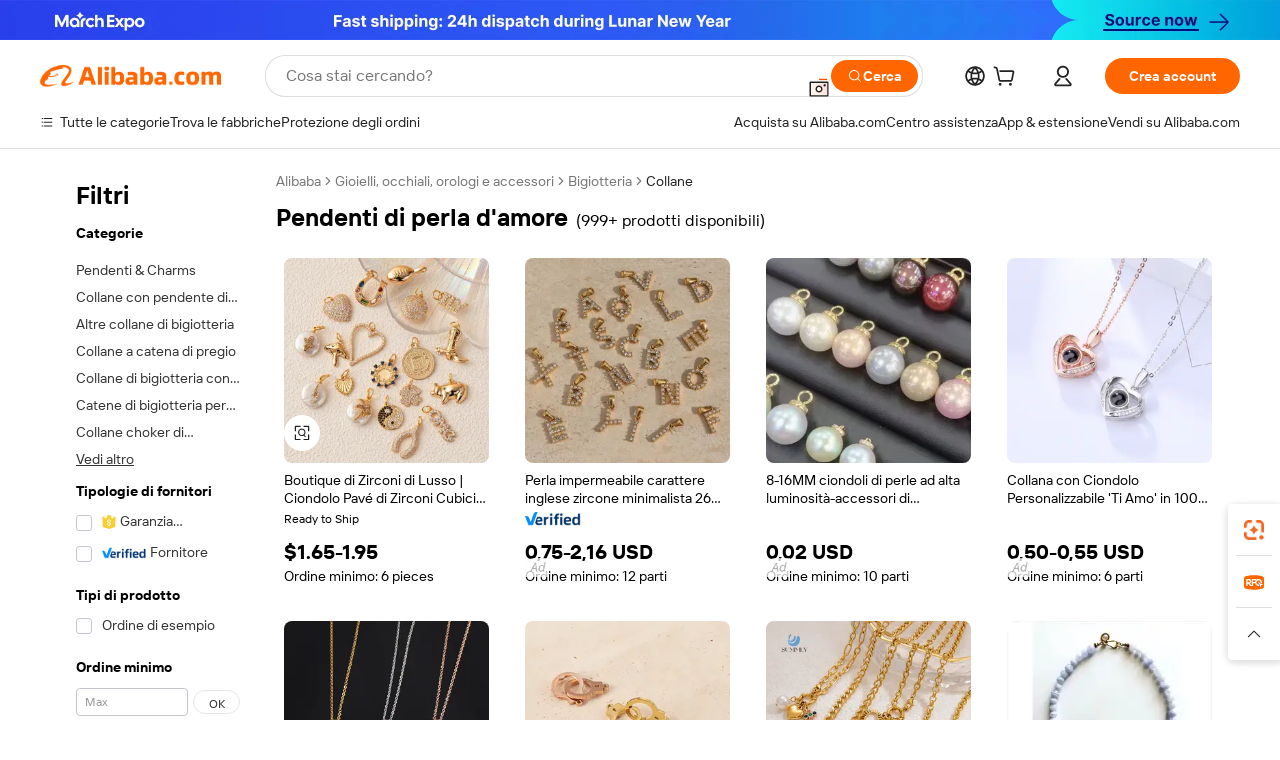

--- FILE ---
content_type: text/html;charset=UTF-8
request_url: https://italian.alibaba.com/g/fw/pc/love-pearl-pendants.html
body_size: 197186
content:

<!-- screen_content -->

    <!-- tangram:5410 begin-->
    <!-- tangram:529998 begin-->
    
<!DOCTYPE html>
<html lang="it" dir="ltr">
  <head>
        <script>
      window.__BB = {
        scene: window.__bb_scene || 'traffic-free-goods'
      };
      window.__BB.BB_CWV_IGNORE = {
          lcp_element: ['#icbu-buyer-pc-top-banner'],
          lcp_url: ['https://img.alicdn.com/imgextra/i3/O1CN014NTKzW22X8flJKD8S_!!6000000007129-2-tps-526-1062.png'],
        };
      window._timing = {}
      window._timing.first_start = Date.now();
      window.needLoginInspiration = Boolean(false);
      // 变量用于标记页面首次可见时间
      let firstVisibleTime = null;
      if (typeof document.hidden !== 'undefined') {
        // 页面首次加载时直接统计
        if (!document.hidden) {
          firstVisibleTime = Date.now();
          window.__BB_timex = 1
        } else {
          // 页面不可见时监听 visibilitychange 事件
          document.addEventListener('visibilitychange', () => {
            if (!document.hidden) {
              firstVisibleTime = Date.now();
              window.__BB_timex = firstVisibleTime - window.performance.timing.navigationStart
              window.__BB.firstVisibleTime = window.__BB_timex
              console.log("Page became visible after "+ window.__BB_timex + " ms");
            }
          }, { once: true });  // 确保只触发一次
        }
      } else {
        console.warn('Page Visibility API is not supported in this browser.');
      }
    </script>
        <meta name="data-spm" content="a2700">
        <meta name="aplus-xplug" content="NONE">
        <meta name="aplus-icbu-disable-umid" content="1">
        <meta name="google-translate-customization" content="9de59014edaf3b99-22e1cf3b5ca21786-g00bb439a5e9e5f8f-f">
    <meta name="yandex-verification" content="25a76ba8e4443bb3" />
    <meta name="msvalidate.01" content="E3FBF0E89B724C30844BF17C59608E8F" />
    <meta name="viewport" content="width=device-width, initial-scale=1.0, maximum-scale=5.0, user-scalable=yes">
        <link rel="preconnect" href="https://s.alicdn.com/" crossorigin>
    <link rel="dns-prefetch" href="https://s.alicdn.com">
                        <link rel="preload" href="https://s.alicdn.com/@g/alilog/??aplus_plugin_icbufront/index.js,mlog/aplus_v2.js" as="script">
        <link rel="preload" href="https://s.alicdn.com/@img/imgextra/i2/O1CN0153JdbU26g4bILVOyC_!!6000000007690-2-tps-418-58.png" as="image">
        <script>
            window.__APLUS_ABRATE__ = {
        perf_group: 'base64cached',
        scene: "traffic-free-goods",
      };
    </script>
    <meta name="aplus-mmstat-timeout" content="15000">
        <meta content="text/html; charset=utf-8" http-equiv="Content-Type">
          <title>Design Eleganti per Ogni Occasione: Splendida Collezione pendenti di perla d'amore</title>
      <meta name="keywords" content="freshwater pearl pendant necklace,pearl pendant,freshwater pearl pendants">
      <meta name="description" content="Acquista eleganti pendenti di perla d'amore che offrono un tocco raffinato. Ideali per acquirenti di stile che necessitano di questi capolavori come collezione essenziale per valorizzare qualsiasi guardaroba.">
            <meta name="pagetiming-rate" content="9">
      <meta name="pagetiming-resource-rate" content="4">
                    <link rel="canonical" href="https://italian.alibaba.com/g/love-pearl-pendants.html">
                              <link rel="alternate" hreflang="fr" href="https://french.alibaba.com/g/love-pearl-pendants.html">
                  <link rel="alternate" hreflang="de" href="https://german.alibaba.com/g/love-pearl-pendants.html">
                  <link rel="alternate" hreflang="pt" href="https://portuguese.alibaba.com/g/love-pearl-pendants.html">
                  <link rel="alternate" hreflang="it" href="https://italian.alibaba.com/g/love-pearl-pendants.html">
                  <link rel="alternate" hreflang="es" href="https://spanish.alibaba.com/g/love-pearl-pendants.html">
                  <link rel="alternate" hreflang="ru" href="https://russian.alibaba.com/g/love-pearl-pendants.html">
                  <link rel="alternate" hreflang="ko" href="https://korean.alibaba.com/g/love-pearl-pendants.html">
                  <link rel="alternate" hreflang="ar" href="https://arabic.alibaba.com/g/love-pearl-pendants.html">
                  <link rel="alternate" hreflang="ja" href="https://japanese.alibaba.com/g/love-pearl-pendants.html">
                  <link rel="alternate" hreflang="tr" href="https://turkish.alibaba.com/g/love-pearl-pendants.html">
                  <link rel="alternate" hreflang="th" href="https://thai.alibaba.com/g/love-pearl-pendants.html">
                  <link rel="alternate" hreflang="vi" href="https://vietnamese.alibaba.com/g/love-pearl-pendants.html">
                  <link rel="alternate" hreflang="nl" href="https://dutch.alibaba.com/g/love-pearl-pendants.html">
                  <link rel="alternate" hreflang="he" href="https://hebrew.alibaba.com/g/love-pearl-pendants.html">
                  <link rel="alternate" hreflang="id" href="https://indonesian.alibaba.com/g/love-pearl-pendants.html">
                  <link rel="alternate" hreflang="hi" href="https://hindi.alibaba.com/g/love-pearl-pendants.html">
                  <link rel="alternate" hreflang="en" href="https://www.alibaba.com/showroom/love-pearl-pendants.html">
                  <link rel="alternate" hreflang="zh" href="https://chinese.alibaba.com/g/love-pearl-pendants.html">
                  <link rel="alternate" hreflang="x-default" href="https://www.alibaba.com/showroom/love-pearl-pendants.html">
                                        <script>
      // Aplus 配置自动打点
      var queue = window.goldlog_queue || (window.goldlog_queue = []);
      var tags = ["button", "a", "div", "span", "i", "svg", "input", "li", "tr"];
      queue.push(
        {
          action: 'goldlog.appendMetaInfo',
          arguments: [
            'aplus-auto-exp',
            [
              {
                logkey: '/sc.ug_msite.new_product_exp',
                cssSelector: '[data-spm-exp]',
                props: ["data-spm-exp"],
              },
              {
                logkey: '/sc.ug_pc.seolist_product_exp',
                cssSelector: '.traffic-card-gallery',
                props: ["data-spm-exp"],
              }
            ]
          ]
        }
      )
      queue.push({
        action: 'goldlog.setMetaInfo',
        arguments: ['aplus-auto-clk', JSON.stringify(tags.map(tag =>({
          "logkey": "/sc.ug_msite.new_product_clk",
          tag,
          "filter": "data-spm-clk",
          "props": ["data-spm-clk"]
        })))],
      });
    </script>
  </head>
  <div id="icbu-header"><div id="the-new-header" data-version="4.4.0" data-tnh-auto-exp="tnh-expose" data-scenes="search-products" style="position: relative;background-color: #fff;border-bottom: 1px solid #ddd;box-sizing: border-box; font-family:Inter,SF Pro Text,Roboto,Helvetica Neue,Helvetica,Tahoma,Arial,PingFang SC,Microsoft YaHei;"><div style="display: flex;align-items:center;height: 72px;min-width: 1200px;max-width: 1580px;margin: 0 auto;padding: 0 40px;box-sizing: border-box;"><img style="height: 29px; width: 209px;" src="https://s.alicdn.com/@img/imgextra/i2/O1CN0153JdbU26g4bILVOyC_!!6000000007690-2-tps-418-58.png" alt="" /></div><div style="min-width: 1200px;max-width: 1580px;margin: 0 auto;overflow: hidden;font-size: 14px;display: flex;justify-content: space-between;padding: 0 40px;box-sizing: border-box;"><div style="display: flex; align-items: center; justify-content: space-between"><div style="position: relative; height: 36px; padding: 0 28px 0 20px">All categories</div><div style="position: relative; height: 36px; padding-right: 28px">Featured selections</div><div style="position: relative; height: 36px">Trade Assurance</div></div><div style="display: flex; align-items: center; justify-content: space-between"><div style="position: relative; height: 36px; padding-right: 28px">Buyer Central</div><div style="position: relative; height: 36px; padding-right: 28px">Help Center</div><div style="position: relative; height: 36px; padding-right: 28px">Get the app</div><div style="position: relative; height: 36px">Become a supplier</div></div></div></div></div></div>
  <body data-spm="7724857" style="min-height: calc(100vh + 1px)"><script 
id="beacon-aplus"   
src="//s.alicdn.com/@g/alilog/??aplus_plugin_icbufront/index.js,mlog/aplus_v2.js"
exparams="aplus=async&userid=&aplus&ali_beacon_id=&ali_apache_id=33%2e1%2e255%2e186%2e1770022438958%2e611646%2e5&ali_apache_track=&ali_apache_tracktmp=&eagleeye_traceid=2101c5c317700224390451975e0be9&ip=18%2e220%2e8%2e151&dmtrack_c={ali%5fresin%5ftrace%3dse%5frst%3dnull%7csp%5fviewtype%3dY%7cset%3d3%7cser%3d1007%7cpageId%3de8ea9b93a5684f4aaf72489cb662aa1a%7cm%5fpageid%3dnull%7cpvmi%3d4e2af5c5b24b47b0aed09fd5359685d8%7csek%5fsepd%3dpendenti%2bdi%2bperla%2bd%2527amore%7csek%3dlove%2bpearl%2bpendants%7cse%5fpn%3d1%7cp4pid%3d2709b442%2d2963%2d4f3f%2db7c5%2dbd137f412eeb%7csclkid%3dnull%7cforecast%5fpost%5fcate%3dnull%7cseo%5fnew%5fuser%5fflag%3dfalse%7ccategoryId%3d201650501%7cseo%5fsearch%5fmodel%5fupgrade%5fv2%3d2025070801%7cseo%5fmodule%5fcard%5f20240624%3d202406242%7clong%5ftext%5fgoogle%5ftranslate%5fv2%3d2407142%7cseo%5fcontent%5ftd%5fbottom%5ftext%5fupdate%5fkey%3d2025070801%7cseo%5fsearch%5fmodel%5fupgrade%5fv3%3d2025072201%7cdamo%5falt%5freplace%3d2485818%7cseo%5fsearch%5fmodel%5fmulti%5fupgrade%5fv3%3d2025081101%7cwap%5fcross%3d2007659%7cwap%5fcs%5faction%3d2005494%7cAPP%5fVisitor%5fActive%3d26705%7cseo%5fshowroom%5fgoods%5fmix%3d2005244%7cpc%5fcard%5fchore%3d2026011500%7cseo%5fdefault%5fcached%5flong%5ftext%5ffrom%5fnew%5fkeyword%5fstep%3d2024122502%7cshowroom%5fgeneral%5ftemplate%3d2005292%7cwap%5fcs%5ftext%3dnull%7cstructured%5fdata%3d2025052702%7cseo%5fmulti%5fstyle%5ftext%5fupdate%3d2511181%7cpc%5fnew%5fheader%3dnull%7cseo%5fmeta%5fcate%5ftemplate%5fv1%3d2025042401%7cseo%5fmeta%5ftd%5fsearch%5fkeyword%5fstep%5fv1%3d2025040999%7cshowroom%5fft%5flong%5ftext%5fbaks%3d80802%7cAPP%5fGrowing%5fBuyer%5fHigh%5fIntent%5fActive%3d25488%7cshowroom%5fpc%5fv2019%3d2104%7cAPP%5fProspecting%5fBuyer%3d26710%7ccache%5fcontrol%3d2481986%7cAPP%5fChurned%5fCore%5fBuyer%3d25461%7cseo%5fdefault%5fcached%5flong%5ftext%5fstep%3d24110802%7camp%5flighthouse%5fscore%5fimage%3d19657%7cseo%5fft%5ftranslate%5fgemini%3d25012003%7cwap%5fnode%5fssr%3d2015725%7cdataphant%5fopen%3d27030%7clongtext%5fmulti%5fstyle%5fexpand%5frussian%3d2510142%7cseo%5flongtext%5fgoogle%5fdata%5fsection%3d25021702%7cindustry%5fpopular%5ffloor%3dnull%7cwap%5fad%5fgoods%5fproduct%5finterval%3dnull%7cseo%5fgoods%5fbootom%5fwholesale%5flink%3d2486162%7cseo%5fmiddle%5fwholesale%5flink%3d2486164%7cseo%5fkeyword%5faatest%3d18%7cft%5flong%5ftext%5fenpand%5fstep2%3d121602%7cseo%5fft%5flongtext%5fexpand%5fstep3%3d25012102%7cseo%5fwap%5fheadercard%3d2006288%7cAPP%5fChurned%5fInactive%5fVisitor%3d25497%7cAPP%5fGrowing%5fBuyer%5fHigh%5fIntent%5fInactive%3d25484%7cseo%5fmeta%5ftd%5fmulti%5fkey%3d2025061801%7ctop%5frecommend%5f20250120%3d202501201%7clongtext%5fmulti%5fstyle%5fexpand%5ffrench%5fcopy%3d25091802%7clongtext%5fmulti%5fstyle%5fexpand%5ffrench%5fcopy%5fcopy%3d25092502%7cseo%5ffloor%5fexp%3dnull%7cseo%5fshowroom%5falgo%5flink%3d17764%7cseo%5fmeta%5ftd%5faib%5fgeneral%5fkey%3d2025091901%7ccountry%5findustry%3d202311033%7cpc%5ffree%5fswitchtosearch%3d2020529%7cshowroom%5fft%5flong%5ftext%5fenpand%5fstep1%3d101102%7cseo%5fshowroom%5fnorel%3dnull%7cplp%5fstyle%5f25%5fpc%3d202505222%7cseo%5fggs%5flayer%3d10010%7cquery%5fmutil%5flang%5ftranslate%3d2025060300%7cseo%5fsearch%5fmulti%5fsearch%5ftype%5fv2%3d2026012201%7cAPP%5fChurned%5fBuyer%3d25468%7cstream%5frender%5fperf%5fopt%3d2309181%7cwap%5fgoods%3d2007383%7cseo%5fshowroom%5fsimilar%5f20240614%3d202406142%7cchinese%5fopen%3d6307%7cquery%5fgpt%5ftranslate%3d20240820%7cad%5fproduct%5finterval%3dnull%7camp%5fto%5fpwa%3d2007359%7cplp%5faib%5fmulti%5fai%5fmeta%3d20250401%7cwap%5fsupplier%5fcontent%3dnull%7cpc%5ffree%5frefactoring%3d20220315%7csso%5foem%5ffloor%3d30031%7cAPP%5fGrowing%5fBuyer%5fInactive%3d25474%7cseo%5fpc%5fnew%5fview%5f20240807%3d202408072%7cseo%5fbottom%5ftext%5fentity%5fkey%5fcopy%3d2025062400%7cstream%5frender%3d433763%7cseo%5fmodule%5fcard%5f20240424%3d202404241%7cseo%5ftitle%5freplace%5f20191226%3d5841%7clongtext%5fmulti%5fstyle%5fexpand%3d25090802%7cgoogleweblight%3d6516%7clighthouse%5fbase64%3dnull%7cAPP%5fProspecting%5fBuyer%5fActive%3d26719%7cad%5fgoods%5fproduct%5finterval%3dnull%7cseo%5fbottom%5fdeep%5fextend%5fkw%5fkey%3d2025071101%7clongtext%5fmulti%5fstyle%5fexpand%5fturkish%3d25102801%7cilink%5fuv%3d20240911%7cwap%5flist%5fwakeup%3d2005832%7ctpp%5fcrosslink%5fpc%3d20205311%7cseo%5ftop%5fbooth%3d18501%7cAPP%5fGrowing%5fBuyer%5fLess%5fActive%3d25471%7cseo%5fsearch%5fmodel%5fupgrade%5frank%3d2025092401%7cgoodslayer%3d7977%7cft%5flong%5ftext%5ftranslate%5fexpand%5fstep1%3d24110802%7cseo%5fheaderstyle%5ftraffic%5fkey%5fv1%3d2025072100%7ccrosslink%5fswitch%3d2008141%7cp4p%5foutline%3d20240328%7cseo%5fmeta%5ftd%5faib%5fv2%5fkey%3d2025091801%7crts%5fmulti%3d2008404%7cseo%5fad%5foptimization%5fkey%5fv2%3d2025072300%7cAPP%5fVisitor%5fLess%5fActive%3d26698%7cseo%5fsearch%5franker%5fid%3d2025112400%7cplp%5fstyle%5f25%3d202505192%7ccdn%5fvm%3d2007368%7cwap%5fad%5fproduct%5finterval%3dnull%7cseo%5fsearch%5fmodel%5fmulti%5fupgrade%5frank%3d2025092401%7cpc%5fcard%5fshare%3d2025081201%7cAPP%5fGrowing%5fBuyer%5fHigh%5fIntent%5fLess%5fActive%3d25480%7cgoods%5ftitle%5fsubstitute%3d9618%7cwap%5fscreen%5fexp%3d2025081400%7creact%5fheader%5ftest%3d202502182%7cpc%5fcs%5fcolor%3dnull%7cshowroom%5fft%5flong%5ftext%5ftest%3d72502%7cone%5ftap%5flogin%5fABTest%3d202308153%7cseo%5fhyh%5fshow%5ftags%3d9867%7cplp%5fstructured%5fdata%3d2508182%7cguide%5fdelete%3d2008526%7cseo%5findustry%5ftemplate%3dnull%7cseo%5fmeta%5ftd%5fmulti%5fes%5fkey%3d2025073101%7cseo%5fshowroom%5fdata%5fmix%3d19888%7csso%5ftop%5franking%5ffloor%3d20031%7cseo%5ftd%5fdeep%5fupgrade%5fkey%5fv3%3d2025081101%7cwap%5fue%5fone%3d2025111401%7cshowroom%5fto%5frts%5flink%3d2008480%7ccountrysearch%5ftest%3dnull%7cchannel%5famp%5fto%5fpwa%3d2008435%7cseo%5fmulti%5fstyles%5flong%5ftext%3d2503172%7cseo%5fmeta%5ftext%5fmutli%5fcate%5ftemplate%5fv1%3d2025080801%7cseo%5fdefault%5fcached%5fmutil%5flong%5ftext%5fstep%3d24110436%7cseo%5faction%5fpoint%5ftype%3d22823%7cseo%5faib%5ftd%5flaunch%5f20240828%5fcopy%3d202408282%7cseo%5fshowroom%5fwholesale%5flink%3d2486142%7cseo%5fperf%5fimprove%3d2023999%7cseo%5fwap%5flist%5fbounce%5f01%3d2063%7cseo%5fwap%5flist%5fbounce%5f02%3d2128%7cAPP%5fGrowing%5fBuyer%5fActive%3d25492%7cvideolayer%3d7105%7cvideo%5fplay%3dnull%7cwap%5fcard%5fchore%3d2026011601%7cAPP%5fChurned%5fMember%5fInactive%3d25501%7cseo%5fgoogle%5fnew%5fstruct%3d438326%7cicbu%5falgo%5fp4p%5fseo%5fad%3d2025072300%7ctpp%5ftrace%3dseoKeyword%2dseoKeyword%5fv3%2dproduct%2dPRODUCT%5fFAIL}&pageid=12dc08972101d37c1770022439&hn=ensearchweb033001211124%2erg%2dus%2deast%2eus44&asid=AQAAAAAnZoBpIrhDZQAAAAA5Ca6bsWLfaw==&treq=&tres=" async>
</script>
            <style>body{background-color:white;}.no-scrollbar.il-sticky.il-top-0.il-max-h-\[100vh\].il-w-\[200px\].il-flex-shrink-0.il-flex-grow-0.il-overflow-y-scroll{background-color:#FFF;padding-left:12px}</style>
                    <!-- tangram:530006 begin-->
<!--  -->
 <style>
   @keyframes il-spin {
     to {
       transform: rotate(360deg);
     }
   }
   @keyframes il-pulse {
     50% {
       opacity: 0.5;
     }
   }
   .traffic-card-gallery {display: flex;position: relative;flex-direction: column;justify-content: flex-start;border-radius: 0.5rem;background-color: #fff;padding: 0.5rem 0.5rem 1rem;overflow: hidden;font-size: 0.75rem;line-height: 1rem;}
   .traffic-card-list {display: flex;position: relative;flex-direction: row;justify-content: flex-start;border-bottom-width: 1px;background-color: #fff;padding: 1rem;height: 292px;overflow: hidden;font-size: 0.75rem;line-height: 1rem;}
   .product-price {
     b {
       font-size: 22px;
     }
   }
   .skel-loading {
       animation: il-pulse 2s cubic-bezier(0.4, 0, 0.6, 1) infinite;background-color: hsl(60, 4.8%, 95.9%);
   }
 </style>
<div id="first-cached-card">
  <div style="box-sizing:border-box;display: flex;position: absolute;left: 0;right: 0;margin: 0 auto;z-index: 1;min-width: 1200px;max-width: 1580px;padding: 0.75rem 3.25rem 0;pointer-events: none;">
    <!--页面左侧区域-->
    <div style="width: 200px;padding-top: 1rem;padding-left:12px; background-color: #fff;border-radius: 0.25rem">
      <div class="skel-loading" style="height: 1.5rem;width: 50%;border-radius: 0.25rem;"></div>
      <div style="margin-top: 1rem;margin-bottom: 1rem;">
        <div class="skel-loading" style="height: 1rem;width: calc(100% * 5 / 6);"></div>
        <div
          class="skel-loading"
          style="margin-top: 1rem;height: 1rem;width: calc(100% * 8 / 12);"
        ></div>
        <div class="skel-loading" style="margin-top: 1rem;height: 1rem;width: 75%;"></div>
        <div
          class="skel-loading"
          style="margin-top: 1rem;height: 1rem;width: calc(100% * 7 / 12);"
        ></div>
      </div>
      <div class="skel-loading" style="height: 1.5rem;width: 50%;border-radius: 0.25rem;"></div>
      <div style="margin-top: 1rem;margin-bottom: 1rem;">
        <div class="skel-loading" style="height: 1rem;width: calc(100% * 5 / 6);"></div>
        <div
          class="skel-loading"
          style="margin-top: 1rem;height: 1rem;width: calc(100% * 8 / 12);"
        ></div>
        <div class="skel-loading" style="margin-top: 1rem;height: 1rem;width: 75%;"></div>
        <div
          class="skel-loading"
          style="margin-top: 1rem;height: 1rem;width: calc(100% * 7 / 12);"
        ></div>
      </div>
      <div class="skel-loading" style="height: 1.5rem;width: 50%;border-radius: 0.25rem;"></div>
      <div style="margin-top: 1rem;margin-bottom: 1rem;">
        <div class="skel-loading" style="height: 1rem;width: calc(100% * 5 / 6);"></div>
        <div
          class="skel-loading"
          style="margin-top: 1rem;height: 1rem;width: calc(100% * 8 / 12);"
        ></div>
        <div class="skel-loading" style="margin-top: 1rem;height: 1rem;width: 75%;"></div>
        <div
          class="skel-loading"
          style="margin-top: 1rem;height: 1rem;width: calc(100% * 7 / 12);"
        ></div>
      </div>
      <div class="skel-loading" style="height: 1.5rem;width: 50%;border-radius: 0.25rem;"></div>
      <div style="margin-top: 1rem;margin-bottom: 1rem;">
        <div class="skel-loading" style="height: 1rem;width: calc(100% * 5 / 6);"></div>
        <div
          class="skel-loading"
          style="margin-top: 1rem;height: 1rem;width: calc(100% * 8 / 12);"
        ></div>
        <div class="skel-loading" style="margin-top: 1rem;height: 1rem;width: 75%;"></div>
        <div
          class="skel-loading"
          style="margin-top: 1rem;height: 1rem;width: calc(100% * 7 / 12);"
        ></div>
      </div>
      <div class="skel-loading" style="height: 1.5rem;width: 50%;border-radius: 0.25rem;"></div>
      <div style="margin-top: 1rem;margin-bottom: 1rem;">
        <div class="skel-loading" style="height: 1rem;width: calc(100% * 5 / 6);"></div>
        <div
          class="skel-loading"
          style="margin-top: 1rem;height: 1rem;width: calc(100% * 8 / 12);"
        ></div>
        <div class="skel-loading" style="margin-top: 1rem;height: 1rem;width: 75%;"></div>
        <div
          class="skel-loading"
          style="margin-top: 1rem;height: 1rem;width: calc(100% * 7 / 12);"
        ></div>
      </div>
      <div class="skel-loading" style="height: 1.5rem;width: 50%;border-radius: 0.25rem;"></div>
      <div style="margin-top: 1rem;margin-bottom: 1rem;">
        <div class="skel-loading" style="height: 1rem;width: calc(100% * 5 / 6);"></div>
        <div
          class="skel-loading"
          style="margin-top: 1rem;height: 1rem;width: calc(100% * 8 / 12);"
        ></div>
        <div class="skel-loading" style="margin-top: 1rem;height: 1rem;width: 75%;"></div>
        <div
          class="skel-loading"
          style="margin-top: 1rem;height: 1rem;width: calc(100% * 7 / 12);"
        ></div>
      </div>
    </div>
    <!--页面主体区域-->
    <div style="flex: 1 1 0%; overflow: hidden;padding: 0.5rem 0.5rem 0.5rem 1.5rem">
      <div style="height: 1.25rem;margin-bottom: 1rem;"></div>
      <!-- keywords -->
      <div style="margin-bottom: 1rem;height: 1.75rem;font-weight: 700;font-size: 1.25rem;line-height: 1.75rem;"></div>
      <!-- longtext -->
            <div style="width: 26%;pointer-events: auto">
        <div class="traffic-card-gallery">
          <!-- ProductImage -->
          <a href="//www.alibaba.com/product-detail/Luxe-Zircon-Boutique-Pave-CZ-Pendant_1601400874354.html?from=SEO" target="_blank" style="position: relative;margin-bottom: 0.5rem;aspect-ratio: 1;overflow: hidden;">
            <div style="display: flex; overflow: hidden">
              <div style="position: relative;margin: 0;width: 100%;min-width: 0;flex-shrink: 0;flex-grow: 0;flex-basis: 100%;padding: 0;">
                <img style="position: relative; aspect-ratio: 1; width: 100%" src="[data-uri]" loading="eager" />
                <div style="position: absolute;left: 0;bottom: 0;right: 0;top: 0;background-color: #000;opacity: 0.05;"></div>
              </div>
            </div>
          </a>
          <div style="display: flex;flex: 1 1 0%;flex-direction: column;justify-content: space-between;">
            <div>
              <a class="skel-loading" style="margin-top: 0.5rem;display:inline-block;width:100%;height:1rem;" href="//www.alibaba.com/product-detail/Luxe-Zircon-Boutique-Pave-CZ-Pendant_1601400874354.html" target="_blank"></a>
              <a class="skel-loading" style="margin-top: 0.125rem;display:inline-block;width:100%;height:1rem;" href="//www.alibaba.com/product-detail/Luxe-Zircon-Boutique-Pave-CZ-Pendant_1601400874354.html" target="_blank"></a>
              <div class="skel-loading" style="margin-top: 0.25rem;height:1.625rem;width:75%"></div>
              <div class="skel-loading" style="margin-top: 0.5rem;height: 1rem;width:50%"></div>
              <div class="skel-loading" style="margin-top:0.25rem;height:1rem;width:25%"></div>
            </div>
          </div>

        </div>
      </div>

    </div>
  </div>
</div>
<!-- tangram:530006 end-->
            <style>.component-left-filter-callback{display:flex;position:relative;margin-top:10px;height:1200px}.component-left-filter-callback img{width:200px}.component-left-filter-callback i{position:absolute;top:5%;inset-inline-start:50%}.related-search-wrapper{padding:var(--spacing-pc-s);--tw-bg-opacity: 1;background-color:rgba(255,255,255,var(--tw-bg-opacity, 1))}.related-search-wrapper .related-search-box{margin:12px 16px}.related-search-wrapper .related-search-box .related-search-title{display:inline;float:start;color:#666;word-wrap:break-word;margin-inline-end:12px;width:13%}.related-search-wrapper .related-search-box .related-search-content{display:flex;flex-wrap:wrap}.related-search-wrapper .related-search-box .related-search-content .related-search-link{margin-inline-end:12px;width:23%;overflow:hidden;color:#666;text-overflow:ellipsis;white-space:nowrap}.product-title img{margin-inline-end:var(--spacing-pc-s);display:inline-block;height:var(--spacing-pc-l);vertical-align:sub}.product-price b{font-size:22px}.similar-icon{position:absolute;bottom:12px;z-index:2;inset-inline-end:12px}.rfq-card{display:inline-block;position:relative;box-sizing:border-box;margin-bottom:36px}.rfq-card .rfq-card-content{display:flex;position:relative;flex-direction:column;align-items:flex-start;background-size:cover;background-color:#fff;padding:12px;width:100%;height:100%}.rfq-card .rfq-card-content .rfq-card-icon{margin-top:50px}.rfq-card .rfq-card-content .rfq-card-icon img{width:45px}.rfq-card .rfq-card-content .rfq-card-top-title{margin-top:14px;color:#222;font-weight:400;font-size:16px}.rfq-card .rfq-card-content .rfq-card-title{margin-top:24px;color:#333;font-weight:800;font-size:20px}.rfq-card .rfq-card-content .rfq-card-input-box{margin-top:24px;width:100%}.rfq-card .rfq-card-content .rfq-card-input-box textarea{box-sizing:border-box;border:1px solid #ddd;border-radius:4px;background-color:#fff;padding:9px 12px;width:100%;height:88px;resize:none;color:#666;font-weight:400;font-size:13px;font-family:inherit}.rfq-card .rfq-card-content .rfq-card-button{margin-top:24px;border:1px solid #666;border-radius:16px;background-color:#fff;width:67%;color:#000;font-weight:700;font-size:14px;line-height:30px;text-align:center}[data-modulename^=ProductList-] div{contain-intrinsic-size:auto 500px}.traffic-card-gallery:hover{z-index:10}.traffic-card-gallery{position:relative;display:flex;flex-direction:column;justify-content:flex-start;overflow:hidden;border-radius:var(--radius-pc-m);--tw-bg-opacity: 1;background-color:rgba(255,255,255,var(--tw-bg-opacity, 1));padding:var(--spacing-pc-s);font-size:var(--text-pc-caption-size);line-height:var(--text-pc-caption-line-height);transition-property:box-shadow;transition-timing-function:cubic-bezier(.4,0,.2,1);transition-duration:.15s;transition-duration:var(--duration-short4);animation-duration:var(--duration-short4)}.traffic-card-list{position:relative;display:flex;height:292px;flex-direction:row;justify-content:flex-start;overflow:hidden;border-bottom-width:1px;--tw-bg-opacity: 1;background-color:rgba(255,255,255,var(--tw-bg-opacity, 1));padding:var(--spacing-pc-l);font-size:var(--text-pc-caption-size);line-height:var(--text-pc-caption-line-height)}.traffic-card-g-industry{position:relative;border-radius:var(--radius-pc-s);--tw-bg-opacity: 1;background-color:rgba(255,255,255,var(--tw-bg-opacity, 1));padding-bottom:var(--spacing-pc-m);padding-inline-end:var(--spacing-pc-m);padding-inline-start:var(--spacing-pc-m);padding-top:var(--spacing-pc-xl);font-size:var(--text-pc-body-size);line-height:var(--text-pc-body-line-height)}.module-filter-section-wrapper{max-height:none!important;overflow-x:hidden}:root{--color-brand-secondary: #FA6400;--color-semantic-promotion: #DE0505;--color-neutral-text: #222;--color-neutral-placeholder: #767676;--color-neutral-border: #DDD;--color-neutral-background: #F4F4F4;--color-neutral-container: #F8F8F8;--color-neutral-white: #FFF;--font-weight-regular: 400;--font-weight-semibold: 600;--font-weight-bold: 700;--duration-short4: .2s;--duration-medium2: .3s;--easing-in-out: cubic-bezier(.2, 0, .38, 1);--text-pc-display-s-size: 28px;--text-pc-display-s-line-height: 38px;--text-pc-heading-l-size: 24px;--text-pc-heading-l-line-height: 32px;--text-pc-heading-m-size: 20px;--text-pc-heading-m-line-height: 26px;--text-pc-heading-s-size: 16px;--text-pc-heading-s-line-height: 22px;--text-pc-body-size: 14px;--text-pc-body-line-height: 18px;--text-pc-caption-size: 12px;--text-pc-caption-line-height: 16px;--spacing-pc-none: 0px;--spacing-pc-xxs: 2px;--spacing-pc-xs: 4px;--spacing-pc-s: 8px;--spacing-pc-m: 12px;--spacing-pc-l: 16px;--spacing-pc-xl: 20px;--spacing-pc-xxl: 24px;--spacing-pc-3xl: 28px;--spacing-pc-4xl: 32px;--spacing-pc-5xl: 36px;--spacing-pc-6xl: 40px;--spacing-pc-7xl: 48px;--radius-pc-none: 0px;--radius-pc-xxs: 2px;--radius-pc-xs: 4px;--radius-pc-s: 8px;--radius-pc-m: 12px;--radius-pc-l: 16px;--radius-pc-full: 9999px;--shadow-pc-s: 0px 0px 4px 0px rgba(0, 0, 0, .05), 0px 1px 10px 0px rgba(0, 0, 0, .07)}*,:before,:after{--tw-translate-x: 0;--tw-translate-y: 0;--tw-rotate: 0;--tw-skew-x: 0;--tw-skew-y: 0;--tw-scale-x: 1;--tw-scale-y: 1;--tw-ring-inset: ;--tw-ring-offset-width: 0px;--tw-ring-offset-color: #fff;--tw-ring-color: rgba(59, 130, 246, .5);--tw-ring-offset-shadow: 0 0 rgba(0,0,0,0);--tw-ring-shadow: 0 0 rgba(0,0,0,0);--tw-shadow: 0 0 rgba(0,0,0,0)}::backdrop{--tw-translate-x: 0;--tw-translate-y: 0;--tw-rotate: 0;--tw-skew-x: 0;--tw-skew-y: 0;--tw-scale-x: 1;--tw-scale-y: 1;--tw-ring-inset: ;--tw-ring-offset-width: 0px;--tw-ring-offset-color: #fff;--tw-ring-color: rgba(59, 130, 246, .5);--tw-ring-offset-shadow: 0 0 rgba(0,0,0,0);--tw-ring-shadow: 0 0 rgba(0,0,0,0);--tw-shadow: 0 0 rgba(0,0,0,0)}/*! tailwindcss v3.4.17 | MIT License | https://tailwindcss.com
 */*,:before,:after{box-sizing:border-box;border-width:0;border-style:solid;border-color:#e5e7eb}html,:host{line-height:1.5;-webkit-text-size-adjust:100%;-moz-tab-size:4;-o-tab-size:4;tab-size:4;font-family:Alibaba B2B Sans,-apple-system,BlinkMacSystemFont,Segoe UI,Roboto,Helvetica Neue,Arial,sans-serif;font-feature-settings:normal;font-variation-settings:normal;-webkit-tap-highlight-color:transparent}body{margin:0;line-height:inherit}hr{height:0;color:inherit;border-top-width:1px}abbr:where([title]){text-decoration:underline;-webkit-text-decoration:underline dotted;text-decoration:underline dotted}h1,h2,h3,h4,h5,h6{font-size:inherit;font-weight:inherit}a{color:inherit;text-decoration:inherit}b,strong{font-weight:bolder}code,kbd,samp,pre{font-family:ui-monospace,SFMono-Regular,Menlo,Monaco,Consolas,Liberation Mono,Courier New,monospace;font-feature-settings:normal;font-variation-settings:normal;font-size:1em}small{font-size:80%}sub,sup{font-size:75%;line-height:0;position:relative;vertical-align:baseline}sub{bottom:-.25em}sup{top:-.5em}table{text-indent:0;border-color:inherit;border-collapse:collapse}button,input,optgroup,select,textarea{font-family:inherit;font-feature-settings:inherit;font-variation-settings:inherit;font-size:100%;font-weight:inherit;line-height:inherit;letter-spacing:inherit;color:inherit;margin:0;padding:0}button,select{text-transform:none}button,input:where([type=button]),input:where([type=reset]),input:where([type=submit]){-webkit-appearance:button;background-color:transparent;background-image:none}:-moz-focusring{outline:auto}:-moz-ui-invalid{box-shadow:none}progress{vertical-align:baseline}::-webkit-inner-spin-button,::-webkit-outer-spin-button{height:auto}[type=search]{-webkit-appearance:textfield;outline-offset:-2px}::-webkit-search-decoration{-webkit-appearance:none}::-webkit-file-upload-button{-webkit-appearance:button;font:inherit}summary{display:list-item}blockquote,dl,dd,h1,h2,h3,h4,h5,h6,hr,figure,p,pre{margin:0}fieldset{margin:0;padding:0}legend{padding:0}ol,ul,menu{list-style:none;margin:0;padding:0}dialog{padding:0}textarea{resize:vertical}input::-moz-placeholder,textarea::-moz-placeholder{opacity:1;color:#9ca3af}input::placeholder,textarea::placeholder{opacity:1;color:#9ca3af}button,[role=button]{cursor:pointer}:disabled{cursor:default}img,svg,video,canvas,audio,iframe,embed,object{display:block;vertical-align:middle}img,video{max-width:100%;height:auto}[hidden]:where(:not([hidden=until-found])){display:none}.il-sr-only{position:absolute;width:1px;height:1px;padding:0;margin:-1px;overflow:hidden;clip:rect(0,0,0,0);white-space:nowrap;border-width:0}.il-pointer-events-none{pointer-events:none}.il-invisible{visibility:hidden}.il-fixed{position:fixed}.il-absolute{position:absolute}.il-relative{position:relative}.il-sticky{position:sticky}.il-inset-0{inset:var(--spacing-pc-none)}.il--bottom-12{bottom:calc(var(--spacing-pc-7xl) * -1)}.il--top-12{top:calc(var(--spacing-pc-7xl) * -1)}.il-bottom-0{bottom:var(--spacing-pc-none)}.il-bottom-10{bottom:var(--spacing-pc-6xl)}.il-bottom-2{bottom:var(--spacing-pc-s)}.il-bottom-3{bottom:var(--spacing-pc-m)}.il-bottom-4{bottom:var(--spacing-pc-l)}.il-end-0{inset-inline-end:var(--spacing-pc-none)}.il-end-2{inset-inline-end:var(--spacing-pc-s)}.il-end-3{inset-inline-end:var(--spacing-pc-m)}.il-end-4{inset-inline-end:var(--spacing-pc-l)}.il-left-0{left:var(--spacing-pc-none)}.il-left-3{left:var(--spacing-pc-m)}.il-right-0{right:var(--spacing-pc-none)}.il-right-2{right:var(--spacing-pc-s)}.il-right-3{right:var(--spacing-pc-m)}.il-start-0{inset-inline-start:var(--spacing-pc-none)}.il-start-1\/2{inset-inline-start:50%}.il-start-2{inset-inline-start:var(--spacing-pc-s)}.il-start-3{inset-inline-start:var(--spacing-pc-m)}.il-start-\[50\%\]{inset-inline-start:50%}.il-top-0{top:var(--spacing-pc-none)}.il-top-1\/2{top:50%}.il-top-16{top:64px}.il-top-4{top:var(--spacing-pc-l)}.il-top-\[50\%\]{top:50%}.il-top-full{top:100%}.il-z-0{z-index:0}.il-z-10{z-index:10}.il-z-50{z-index:50}.il-z-\[1\]{z-index:1}.il-z-\[9999\]{z-index:9999}.il-col-span-4{grid-column:span 4 / span 4}.il-m-0{margin:var(--spacing-pc-none)}.il-m-3{margin:var(--spacing-pc-m)}.il-m-auto{margin:auto}.il-mx-auto{margin-left:auto;margin-right:auto}.il-my-3{margin-top:var(--spacing-pc-m);margin-bottom:var(--spacing-pc-m)}.il-my-5{margin-top:var(--spacing-pc-xl);margin-bottom:var(--spacing-pc-xl)}.il-my-auto{margin-top:auto;margin-bottom:auto}.\!il-mb-4{margin-bottom:var(--spacing-pc-l)!important}.il--mt-4{margin-top:calc(var(--spacing-pc-l) * -1)}.il-mb-0{margin-bottom:var(--spacing-pc-none)}.il-mb-1{margin-bottom:var(--spacing-pc-xs)}.il-mb-2{margin-bottom:var(--spacing-pc-s)}.il-mb-3{margin-bottom:var(--spacing-pc-m)}.il-mb-4{margin-bottom:var(--spacing-pc-l)}.il-mb-5{margin-bottom:var(--spacing-pc-xl)}.il-mb-6{margin-bottom:var(--spacing-pc-xxl)}.il-mb-8{margin-bottom:var(--spacing-pc-4xl)}.il-mb-\[-0\.75rem\]{margin-bottom:-.75rem}.il-mb-\[0\.125rem\]{margin-bottom:.125rem}.il-me-1{margin-inline-end:var(--spacing-pc-xs)}.il-me-2{margin-inline-end:var(--spacing-pc-s)}.il-me-3{margin-inline-end:var(--spacing-pc-m)}.il-me-\[2px\]{margin-inline-end:2px}.il-me-auto{margin-inline-end:auto}.il-mr-0\.5{margin-right:var(--spacing-pc-xxs)}.il-mr-1{margin-right:var(--spacing-pc-xs)}.il-mr-2{margin-right:var(--spacing-pc-s)}.il-ms-1{margin-inline-start:var(--spacing-pc-xs)}.il-ms-4{margin-inline-start:var(--spacing-pc-l)}.il-ms-5{margin-inline-start:var(--spacing-pc-xl)}.il-ms-8{margin-inline-start:var(--spacing-pc-4xl)}.il-ms-\[\.375rem\]{margin-inline-start:.375rem}.il-ms-auto{margin-inline-start:auto}.il-mt-0{margin-top:var(--spacing-pc-none)}.il-mt-0\.5{margin-top:var(--spacing-pc-xxs)}.il-mt-1{margin-top:var(--spacing-pc-xs)}.il-mt-2{margin-top:var(--spacing-pc-s)}.il-mt-3{margin-top:var(--spacing-pc-m)}.il-mt-4{margin-top:var(--spacing-pc-l)}.il-mt-6{margin-top:var(--spacing-pc-xxl)}.il-line-clamp-1{overflow:hidden;display:-webkit-box;-webkit-box-orient:vertical;-webkit-line-clamp:1}.il-line-clamp-2{overflow:hidden;display:-webkit-box;-webkit-box-orient:vertical;-webkit-line-clamp:2}.il-line-clamp-6{overflow:hidden;display:-webkit-box;-webkit-box-orient:vertical;-webkit-line-clamp:6}.il-inline-block{display:inline-block}.il-inline{display:inline}.il-flex{display:flex}.il-inline-flex{display:inline-flex}.il-grid{display:grid}.il-aspect-square{aspect-ratio:1 / 1}.il-size-5{width:var(--spacing-pc-xl);height:var(--spacing-pc-xl)}.il-h-1{height:var(--spacing-pc-xs)}.il-h-10{height:var(--spacing-pc-6xl)}.il-h-11{height:44px}.il-h-20{height:80px}.il-h-24{height:96px}.il-h-3{height:var(--spacing-pc-m)}.il-h-3\.5{height:14px}.il-h-4{height:var(--spacing-pc-l)}.il-h-40{height:160px}.il-h-6{height:var(--spacing-pc-xxl)}.il-h-8{height:var(--spacing-pc-4xl)}.il-h-9{height:var(--spacing-pc-5xl)}.il-h-\[10px\]{height:10px}.il-h-\[150px\]{height:150px}.il-h-\[152px\]{height:152px}.il-h-\[18\.25rem\]{height:18.25rem}.il-h-\[292px\]{height:292px}.il-h-\[600px\]{height:600px}.il-h-auto{height:auto}.il-h-fit{height:-moz-fit-content;height:fit-content}.il-h-full{height:100%}.il-h-screen{height:100vh}.il-max-h-\[100vh\]{max-height:100vh}.il-w-1\/2{width:50%}.il-w-10{width:var(--spacing-pc-6xl)}.il-w-10\/12{width:83.333333%}.il-w-24{width:96px}.il-w-4{width:var(--spacing-pc-l)}.il-w-6{width:var(--spacing-pc-xxl)}.il-w-64{width:256px}.il-w-7\/12{width:58.333333%}.il-w-72{width:288px}.il-w-8{width:var(--spacing-pc-4xl)}.il-w-8\/12{width:66.666667%}.il-w-9{width:var(--spacing-pc-5xl)}.il-w-9\/12{width:75%}.il-w-\[15px\]{width:15px}.il-w-\[200px\]{width:200px}.il-w-\[84px\]{width:84px}.il-w-auto{width:auto}.il-w-fit{width:-moz-fit-content;width:fit-content}.il-w-full{width:100%}.il-w-screen{width:100vw}.il-min-w-0{min-width:var(--spacing-pc-none)}.il-min-w-3{min-width:var(--spacing-pc-m)}.il-min-w-\[1200px\]{min-width:1200px}.il-max-w-\[1000px\]{max-width:1000px}.il-max-w-\[1580px\]{max-width:1580px}.il-max-w-full{max-width:100%}.il-max-w-lg{max-width:32rem}.il-flex-1{flex:1 1 0%}.il-flex-shrink-0,.il-shrink-0{flex-shrink:0}.il-flex-grow-0,.il-grow-0{flex-grow:0}.il-basis-24{flex-basis:96px}.il-basis-full{flex-basis:100%}.il-origin-\[--radix-tooltip-content-transform-origin\]{transform-origin:var(--radix-tooltip-content-transform-origin)}.il-origin-center{transform-origin:center}.il--translate-x-1\/2{--tw-translate-x: -50%;transform:translate(var(--tw-translate-x),var(--tw-translate-y)) rotate(var(--tw-rotate)) skew(var(--tw-skew-x)) skewY(var(--tw-skew-y)) scaleX(var(--tw-scale-x)) scaleY(var(--tw-scale-y))}.il--translate-y-1\/2{--tw-translate-y: -50%;transform:translate(var(--tw-translate-x),var(--tw-translate-y)) rotate(var(--tw-rotate)) skew(var(--tw-skew-x)) skewY(var(--tw-skew-y)) scaleX(var(--tw-scale-x)) scaleY(var(--tw-scale-y))}.il-translate-x-\[-50\%\]{--tw-translate-x: -50%;transform:translate(var(--tw-translate-x),var(--tw-translate-y)) rotate(var(--tw-rotate)) skew(var(--tw-skew-x)) skewY(var(--tw-skew-y)) scaleX(var(--tw-scale-x)) scaleY(var(--tw-scale-y))}.il-translate-y-\[-50\%\]{--tw-translate-y: -50%;transform:translate(var(--tw-translate-x),var(--tw-translate-y)) rotate(var(--tw-rotate)) skew(var(--tw-skew-x)) skewY(var(--tw-skew-y)) scaleX(var(--tw-scale-x)) scaleY(var(--tw-scale-y))}.il-rotate-90{--tw-rotate: 90deg;transform:translate(var(--tw-translate-x),var(--tw-translate-y)) rotate(var(--tw-rotate)) skew(var(--tw-skew-x)) skewY(var(--tw-skew-y)) scaleX(var(--tw-scale-x)) scaleY(var(--tw-scale-y))}@keyframes il-pulse{50%{opacity:.5}}.il-animate-pulse{animation:il-pulse 2s cubic-bezier(.4,0,.6,1) infinite}@keyframes il-spin{to{transform:rotate(360deg)}}.il-animate-spin{animation:il-spin 1s linear infinite}.il-cursor-pointer{cursor:pointer}.il-list-disc{list-style-type:disc}.il-grid-cols-2{grid-template-columns:repeat(2,minmax(0,1fr))}.il-grid-cols-4{grid-template-columns:repeat(4,minmax(0,1fr))}.il-flex-row{flex-direction:row}.il-flex-col{flex-direction:column}.il-flex-col-reverse{flex-direction:column-reverse}.il-flex-wrap{flex-wrap:wrap}.il-flex-nowrap{flex-wrap:nowrap}.il-items-start{align-items:flex-start}.il-items-center{align-items:center}.il-items-baseline{align-items:baseline}.il-justify-start{justify-content:flex-start}.il-justify-end{justify-content:flex-end}.il-justify-center{justify-content:center}.il-justify-between{justify-content:space-between}.il-gap-0\.5{gap:var(--spacing-pc-xxs)}.il-gap-1{gap:var(--spacing-pc-xs)}.il-gap-1\.5{gap:6px}.il-gap-10{gap:var(--spacing-pc-6xl)}.il-gap-2{gap:var(--spacing-pc-s)}.il-gap-3{gap:var(--spacing-pc-m)}.il-gap-4{gap:var(--spacing-pc-l)}.il-gap-8{gap:var(--spacing-pc-4xl)}.il-gap-\[\.0938rem\]{gap:.0938rem}.il-gap-\[\.375rem\]{gap:.375rem}.il-gap-\[0\.125rem\]{gap:.125rem}.\!il-gap-x-3{-moz-column-gap:var(--spacing-pc-m)!important;column-gap:var(--spacing-pc-m)!important}.\!il-gap-x-5{-moz-column-gap:var(--spacing-pc-xl)!important;column-gap:var(--spacing-pc-xl)!important}.\!il-gap-y-5{row-gap:var(--spacing-pc-xl)!important}.il-space-y-1\.5>:not([hidden])~:not([hidden]){--tw-space-y-reverse: 0;margin-top:calc(6px * (1 - var(--tw-space-y-reverse)));margin-top:calc(6px * calc(1 - var(--tw-space-y-reverse)));margin-bottom:calc(6px * var(--tw-space-y-reverse))}.il-space-y-4>:not([hidden])~:not([hidden]){--tw-space-y-reverse: 0;margin-top:calc(var(--spacing-pc-l) * (1 - var(--tw-space-y-reverse)));margin-top:calc(var(--spacing-pc-l) * calc(1 - var(--tw-space-y-reverse)));margin-bottom:calc(var(--spacing-pc-l) * var(--tw-space-y-reverse))}.il-overflow-hidden{overflow:hidden}.il-overflow-y-auto{overflow-y:auto}.il-overflow-y-scroll{overflow-y:scroll}.il-truncate{overflow:hidden;text-overflow:ellipsis;white-space:nowrap}.il-text-ellipsis{text-overflow:ellipsis}.il-whitespace-normal{white-space:normal}.il-whitespace-nowrap{white-space:nowrap}.il-break-normal{word-wrap:normal;word-break:normal}.il-break-words{word-wrap:break-word}.il-break-all{word-break:break-all}.il-rounded{border-radius:var(--radius-pc-xs)}.il-rounded-2xl{border-radius:var(--radius-pc-l)}.il-rounded-\[0\.5rem\]{border-radius:.5rem}.il-rounded-\[1\.25rem\]{border-radius:1.25rem}.il-rounded-full{border-radius:var(--radius-pc-full)}.il-rounded-lg{border-radius:var(--radius-pc-s)}.il-rounded-md{border-radius:6px}.il-rounded-none{border-radius:var(--radius-pc-none)}.il-rounded-sm{border-radius:var(--radius-pc-xxs)}.il-rounded-xl{border-radius:var(--radius-pc-m)}.il-rounded-t-xl{border-top-left-radius:var(--radius-pc-m);border-top-right-radius:var(--radius-pc-m)}.il-border,.il-border-\[1px\]{border-width:1px}.il-border-b,.il-border-b-\[1px\]{border-bottom-width:1px}.il-border-solid{border-style:solid}.il-border-none{border-style:none}.il-border-\[\#222\]{--tw-border-opacity: 1;border-color:rgba(34,34,34,var(--tw-border-opacity, 1))}.il-border-\[\#DDD\]{--tw-border-opacity: 1;border-color:rgba(221,221,221,var(--tw-border-opacity, 1))}.il-border-neutral-border{border-color:var(--color-neutral-border)}.il-border-neutral-text{border-color:var(--color-neutral-text)}.il-bg-\[\#E7EDFF\]{--tw-bg-opacity: 1;background-color:rgba(231,237,255,var(--tw-bg-opacity, 1))}.il-bg-\[\#F8F8F8\]{--tw-bg-opacity: 1;background-color:rgba(248,248,248,var(--tw-bg-opacity, 1))}.il-bg-black{--tw-bg-opacity: 1;background-color:rgba(0,0,0,var(--tw-bg-opacity, 1))}.il-bg-black\/60{background-color:#0009}.il-bg-brand-secondary{background-color:var(--color-brand-secondary)}.il-bg-gray-300{--tw-bg-opacity: 1;background-color:rgba(209,213,219,var(--tw-bg-opacity, 1))}.il-bg-neutral-background{background-color:var(--color-neutral-background)}.il-bg-neutral-container{background-color:var(--color-neutral-container)}.il-bg-neutral-white{background-color:var(--color-neutral-white)}.il-bg-orange-500{--tw-bg-opacity: 1;background-color:rgba(249,115,22,var(--tw-bg-opacity, 1))}.il-bg-transparent{background-color:transparent}.il-bg-white{--tw-bg-opacity: 1;background-color:rgba(255,255,255,var(--tw-bg-opacity, 1))}.il-bg-opacity-80{--tw-bg-opacity: .8}.il-bg-cover{background-size:cover}.il-bg-top{background-position:top}.il-bg-no-repeat{background-repeat:no-repeat}.il-fill-black{fill:#000}.il-object-cover{-o-object-fit:cover;object-fit:cover}.il-p-0{padding:var(--spacing-pc-none)}.il-p-1{padding:var(--spacing-pc-xs)}.il-p-2{padding:var(--spacing-pc-s)}.il-p-3{padding:var(--spacing-pc-m)}.il-p-4{padding:var(--spacing-pc-l)}.il-p-5{padding:var(--spacing-pc-xl)}.il-p-6{padding:var(--spacing-pc-xxl)}.il-px-1{padding-left:var(--spacing-pc-xs);padding-right:var(--spacing-pc-xs)}.il-px-2{padding-left:var(--spacing-pc-s);padding-right:var(--spacing-pc-s)}.il-px-3{padding-left:var(--spacing-pc-m);padding-right:var(--spacing-pc-m)}.il-px-7{padding-left:var(--spacing-pc-3xl);padding-right:var(--spacing-pc-3xl)}.il-py-0\.5{padding-top:var(--spacing-pc-xxs);padding-bottom:var(--spacing-pc-xxs)}.il-py-1\.5{padding-top:6px;padding-bottom:6px}.il-py-10{padding-top:var(--spacing-pc-6xl);padding-bottom:var(--spacing-pc-6xl)}.il-py-2{padding-top:var(--spacing-pc-s);padding-bottom:var(--spacing-pc-s)}.il-py-3{padding-top:var(--spacing-pc-m);padding-bottom:var(--spacing-pc-m)}.il-pb-0{padding-bottom:var(--spacing-pc-none)}.il-pb-1{padding-bottom:var(--spacing-pc-xs)}.il-pb-3{padding-bottom:var(--spacing-pc-m)}.il-pb-4{padding-bottom:var(--spacing-pc-l)}.il-pb-8{padding-bottom:var(--spacing-pc-4xl)}.il-pe-0{padding-inline-end:var(--spacing-pc-none)}.il-pe-2{padding-inline-end:var(--spacing-pc-s)}.il-pe-3{padding-inline-end:var(--spacing-pc-m)}.il-pe-4{padding-inline-end:var(--spacing-pc-l)}.il-pe-6{padding-inline-end:var(--spacing-pc-xxl)}.il-pe-8{padding-inline-end:var(--spacing-pc-4xl)}.il-pe-\[12px\]{padding-inline-end:12px}.il-pe-\[3\.25rem\]{padding-inline-end:3.25rem}.il-pl-4{padding-left:var(--spacing-pc-l)}.il-ps-0{padding-inline-start:var(--spacing-pc-none)}.il-ps-2{padding-inline-start:var(--spacing-pc-s)}.il-ps-3{padding-inline-start:var(--spacing-pc-m)}.il-ps-4{padding-inline-start:var(--spacing-pc-l)}.il-ps-6{padding-inline-start:var(--spacing-pc-xxl)}.il-ps-8{padding-inline-start:var(--spacing-pc-4xl)}.il-ps-\[12px\]{padding-inline-start:12px}.il-ps-\[3\.25rem\]{padding-inline-start:3.25rem}.il-pt-1{padding-top:var(--spacing-pc-xs)}.il-pt-10{padding-top:var(--spacing-pc-6xl)}.il-pt-3{padding-top:var(--spacing-pc-m)}.il-pt-4{padding-top:var(--spacing-pc-l)}.il-pt-5{padding-top:var(--spacing-pc-xl)}.il-pt-6{padding-top:var(--spacing-pc-xxl)}.il-pt-7{padding-top:var(--spacing-pc-3xl)}.il-text-center{text-align:center}.il-text-start{text-align:start}.il-text-2xl{font-size:var(--text-pc-display-s-size);line-height:var(--text-pc-display-s-line-height)}.il-text-base{font-size:var(--text-pc-heading-s-size);line-height:var(--text-pc-heading-s-line-height)}.il-text-lg{font-size:var(--text-pc-heading-m-size);line-height:var(--text-pc-heading-m-line-height)}.il-text-sm{font-size:var(--text-pc-body-size);line-height:var(--text-pc-body-line-height)}.il-text-xl{font-size:var(--text-pc-heading-l-size);line-height:var(--text-pc-heading-l-line-height)}.il-text-xs{font-size:var(--text-pc-caption-size);line-height:var(--text-pc-caption-line-height)}.il-font-\[600\]{font-weight:600}.il-font-bold{font-weight:var(--font-weight-bold)}.il-font-medium{font-weight:500}.il-font-normal{font-weight:var(--font-weight-regular)}.il-font-semibold{font-weight:var(--font-weight-semibold)}.il-leading-3{line-height:.75rem}.il-leading-4{line-height:1rem}.il-leading-\[1\.43\]{line-height:1.43}.il-leading-\[18px\]{line-height:18px}.il-leading-\[26px\]{line-height:26px}.il-leading-none{line-height:1}.il-tracking-tight{letter-spacing:-.025em}.il-text-\[\#00820D\]{--tw-text-opacity: 1;color:rgba(0,130,13,var(--tw-text-opacity, 1))}.il-text-\[\#120650\]{--tw-text-opacity: 1;color:rgba(18,6,80,var(--tw-text-opacity, 1))}.il-text-\[\#222\]{--tw-text-opacity: 1;color:rgba(34,34,34,var(--tw-text-opacity, 1))}.il-text-\[\#444\]{--tw-text-opacity: 1;color:rgba(68,68,68,var(--tw-text-opacity, 1))}.il-text-\[\#4B1D1F\]{--tw-text-opacity: 1;color:rgba(75,29,31,var(--tw-text-opacity, 1))}.il-text-\[\#767676\]{--tw-text-opacity: 1;color:rgba(118,118,118,var(--tw-text-opacity, 1))}.il-text-\[\#D04A0A\]{--tw-text-opacity: 1;color:rgba(208,74,10,var(--tw-text-opacity, 1))}.il-text-\[\#F7421E\]{--tw-text-opacity: 1;color:rgba(247,66,30,var(--tw-text-opacity, 1))}.il-text-\[\#FF6600\]{--tw-text-opacity: 1;color:rgba(255,102,0,var(--tw-text-opacity, 1))}.il-text-\[\#f7421e\]{--tw-text-opacity: 1;color:rgba(247,66,30,var(--tw-text-opacity, 1))}.il-text-neutral-placeholder{color:var(--color-neutral-placeholder)}.il-text-neutral-text{color:var(--color-neutral-text)}.il-text-neutral-white{color:var(--color-neutral-white)}.il-text-promotion{color:var(--color-semantic-promotion)}.il-text-white{--tw-text-opacity: 1;color:rgba(255,255,255,var(--tw-text-opacity, 1))}.il-underline{text-decoration-line:underline}.il-line-through{text-decoration-line:line-through}.il-underline-offset-4{text-underline-offset:4px}.il-opacity-0{opacity:0}.il-opacity-5{opacity:.05}.il-opacity-70{opacity:.7}.il-shadow-\[0_2px_6px_2px_rgba\(0\,0\,0\,0\.12\)\]{--tw-shadow: 0 2px 6px 2px rgba(0,0,0,.12);box-shadow:var(--tw-ring-offset-shadow, 0 0 rgba(0,0,0,0)),var(--tw-ring-shadow, 0 0 rgba(0,0,0,0)),var(--tw-shadow)}.il-shadow-lg{--tw-shadow: 0 10px 15px -3px rgba(0, 0, 0, .1), 0 4px 6px -4px rgba(0, 0, 0, .1);box-shadow:var(--tw-ring-offset-shadow, 0 0 rgba(0,0,0,0)),var(--tw-ring-shadow, 0 0 rgba(0,0,0,0)),var(--tw-shadow)}.il-shadow-md{--tw-shadow: 0 4px 6px -1px rgba(0, 0, 0, .1), 0 2px 4px -2px rgba(0, 0, 0, .1);box-shadow:var(--tw-ring-offset-shadow, 0 0 rgba(0,0,0,0)),var(--tw-ring-shadow, 0 0 rgba(0,0,0,0)),var(--tw-shadow)}.il-shadow-xs{--tw-shadow: var(--shadow-pc-s);box-shadow:var(--tw-ring-offset-shadow, 0 0 rgba(0,0,0,0)),var(--tw-ring-shadow, 0 0 rgba(0,0,0,0)),var(--tw-shadow)}.il-outline-none{outline:2px solid transparent;outline-offset:2px}.il-outline-1{outline-width:1px}.il-transition-colors{transition-property:color,background-color,border-color,text-decoration-color,fill,stroke;transition-timing-function:cubic-bezier(.4,0,.2,1);transition-duration:.15s}.il-transition-opacity{transition-property:opacity;transition-timing-function:cubic-bezier(.4,0,.2,1);transition-duration:.15s}.il-transition-shadow{transition-property:box-shadow;transition-timing-function:cubic-bezier(.4,0,.2,1);transition-duration:.15s}.il-transition-transform{transition-property:transform;transition-timing-function:cubic-bezier(.4,0,.2,1);transition-duration:.15s}.il-duration-200{transition-duration:var(--duration-short4)}.il-duration-300{transition-duration:var(--duration-medium2)}.il-ease-in-out{transition-timing-function:var(--easing-in-out)}.il-scrollbar-hide{-ms-overflow-style:none;scrollbar-width:none}.il-scrollbar-hide::-webkit-scrollbar{display:none}@keyframes enter{0%{opacity:var(--tw-enter-opacity, 1);transform:translate3d(var(--tw-enter-translate-x, 0),var(--tw-enter-translate-y, 0),0) scale3d(var(--tw-enter-scale, 1),var(--tw-enter-scale, 1),var(--tw-enter-scale, 1)) rotate(var(--tw-enter-rotate, 0))}}@keyframes exit{to{opacity:var(--tw-exit-opacity, 1);transform:translate3d(var(--tw-exit-translate-x, 0),var(--tw-exit-translate-y, 0),0) scale3d(var(--tw-exit-scale, 1),var(--tw-exit-scale, 1),var(--tw-exit-scale, 1)) rotate(var(--tw-exit-rotate, 0))}}.il-animate-in{animation-name:enter;animation-duration:.15s;--tw-enter-opacity: initial;--tw-enter-scale: initial;--tw-enter-rotate: initial;--tw-enter-translate-x: initial;--tw-enter-translate-y: initial}.il-fade-in-0{--tw-enter-opacity: 0}.il-zoom-in-95{--tw-enter-scale: .95}.il-duration-200{animation-duration:var(--duration-short4)}.il-duration-300{animation-duration:var(--duration-medium2)}.il-ease-in-out{animation-timing-function:var(--easing-in-out)}.no-scrollbar::-webkit-scrollbar{display:none}.no-scrollbar{-ms-overflow-style:none;scrollbar-width:none}.longtext-style-inmodel h2{margin-bottom:var(--spacing-pc-s);margin-top:var(--spacing-pc-l);font-size:var(--text-pc-heading-s-size);line-height:var(--text-pc-heading-s-line-height);font-weight:var(--font-weight-bold)}div[id^=headlessui-dialog-panel-]{z-index:9999!important}.first-of-type\:il-ms-4:first-of-type{margin-inline-start:var(--spacing-pc-l)}.hover\:il-z-10:hover{z-index:10}.hover\:il-bg-\[\#f4f4f4\]:hover{--tw-bg-opacity: 1;background-color:rgba(244,244,244,var(--tw-bg-opacity, 1))}.hover\:il-bg-neutral-100:hover{--tw-bg-opacity: 1;background-color:rgba(245,245,245,var(--tw-bg-opacity, 1))}.hover\:il-bg-neutral-background:hover{background-color:var(--color-neutral-background)}.hover\:il-text-neutral-text:hover{color:var(--color-neutral-text)}.hover\:il-underline:hover{text-decoration-line:underline}.hover\:il-opacity-100:hover{opacity:1}.hover\:il-opacity-90:hover{opacity:.9}.hover\:il-shadow-xs:hover{--tw-shadow: var(--shadow-pc-s);box-shadow:var(--tw-ring-offset-shadow, 0 0 rgba(0,0,0,0)),var(--tw-ring-shadow, 0 0 rgba(0,0,0,0)),var(--tw-shadow)}.focus\:il-outline-none:focus{outline:2px solid transparent;outline-offset:2px}.focus\:il-ring-2:focus{--tw-ring-offset-shadow: var(--tw-ring-inset) 0 0 0 var(--tw-ring-offset-width) var(--tw-ring-offset-color);--tw-ring-shadow: var(--tw-ring-inset) 0 0 0 calc(2px + var(--tw-ring-offset-width)) var(--tw-ring-color);box-shadow:var(--tw-ring-offset-shadow),var(--tw-ring-shadow),var(--tw-shadow, 0 0 rgba(0,0,0,0))}.focus\:il-ring-offset-2:focus{--tw-ring-offset-width: 2px}.focus-visible\:il-outline-none:focus-visible{outline:2px solid transparent;outline-offset:2px}.focus-visible\:il-ring-2:focus-visible{--tw-ring-offset-shadow: var(--tw-ring-inset) 0 0 0 var(--tw-ring-offset-width) var(--tw-ring-offset-color);--tw-ring-shadow: var(--tw-ring-inset) 0 0 0 calc(2px + var(--tw-ring-offset-width)) var(--tw-ring-color);box-shadow:var(--tw-ring-offset-shadow),var(--tw-ring-shadow),var(--tw-shadow, 0 0 rgba(0,0,0,0))}.focus-visible\:il-ring-offset-2:focus-visible{--tw-ring-offset-width: 2px}.active\:il-bg-white:active{--tw-bg-opacity: 1;background-color:rgba(255,255,255,var(--tw-bg-opacity, 1))}.disabled\:il-pointer-events-none:disabled{pointer-events:none}.disabled\:il-opacity-10:disabled{opacity:.1}.il-group\/card:hover .group-hover\/card\:il-visible,.il-group:hover .group-hover\:il-visible{visibility:visible}.il-group\/item:hover .group-hover\/item\:il-scale-110,.il-group:hover .group-hover\:il-scale-110{--tw-scale-x: 1.1;--tw-scale-y: 1.1;transform:translate(var(--tw-translate-x),var(--tw-translate-y)) rotate(var(--tw-rotate)) skew(var(--tw-skew-x)) skewY(var(--tw-skew-y)) scaleX(var(--tw-scale-x)) scaleY(var(--tw-scale-y))}.il-group\/item:hover .group-hover\/item\:il-underline,.il-group:hover .group-hover\:il-underline{text-decoration-line:underline}.il-group\/card:hover .group-hover\/card\:il-opacity-100,.il-group:hover .group-hover\:il-opacity-100{opacity:1}.data-\[state\=open\]\:il-animate-in[data-state=open]{animation-name:enter;animation-duration:.15s;--tw-enter-opacity: initial;--tw-enter-scale: initial;--tw-enter-rotate: initial;--tw-enter-translate-x: initial;--tw-enter-translate-y: initial}.data-\[state\=closed\]\:il-animate-out[data-state=closed]{animation-name:exit;animation-duration:.15s;--tw-exit-opacity: initial;--tw-exit-scale: initial;--tw-exit-rotate: initial;--tw-exit-translate-x: initial;--tw-exit-translate-y: initial}.data-\[state\=closed\]\:il-fade-out-0[data-state=closed]{--tw-exit-opacity: 0}.data-\[state\=open\]\:il-fade-in-0[data-state=open]{--tw-enter-opacity: 0}.data-\[state\=closed\]\:il-zoom-out-95[data-state=closed]{--tw-exit-scale: .95}.data-\[state\=open\]\:il-zoom-in-95[data-state=open]{--tw-enter-scale: .95}.data-\[side\=bottom\]\:il-slide-in-from-top-2[data-side=bottom]{--tw-enter-translate-y: -var(--spacing-pc-s)}.data-\[side\=left\]\:il-slide-in-from-right-2[data-side=left]{--tw-enter-translate-x: var(--spacing-pc-s)}.data-\[side\=right\]\:il-slide-in-from-left-2[data-side=right]{--tw-enter-translate-x: -var(--spacing-pc-s)}.data-\[side\=top\]\:il-slide-in-from-bottom-2[data-side=top]{--tw-enter-translate-y: var(--spacing-pc-s)}.rtl\:il-translate-x-\[50\%\]:where([dir=rtl],[dir=rtl] *){--tw-translate-x: 50%;transform:translate(var(--tw-translate-x),var(--tw-translate-y)) rotate(var(--tw-rotate)) skew(var(--tw-skew-x)) skewY(var(--tw-skew-y)) scaleX(var(--tw-scale-x)) scaleY(var(--tw-scale-y))}.rtl\:il-scale-\[-1\]:where([dir=rtl],[dir=rtl] *){--tw-scale-x: -1;--tw-scale-y: -1;transform:translate(var(--tw-translate-x),var(--tw-translate-y)) rotate(var(--tw-rotate)) skew(var(--tw-skew-x)) skewY(var(--tw-skew-y)) scaleX(var(--tw-scale-x)) scaleY(var(--tw-scale-y))}.rtl\:il-scale-x-\[-1\]:where([dir=rtl],[dir=rtl] *){--tw-scale-x: -1;transform:translate(var(--tw-translate-x),var(--tw-translate-y)) rotate(var(--tw-rotate)) skew(var(--tw-skew-x)) skewY(var(--tw-skew-y)) scaleX(var(--tw-scale-x)) scaleY(var(--tw-scale-y))}.rtl\:il-flex-row-reverse:where([dir=rtl],[dir=rtl] *){flex-direction:row-reverse}.\[\&\>svg\]\:il-size-3\.5>svg{width:14px;height:14px}
</style>
            <style>.switch-to-popover-trigger{position:relative}.switch-to-popover-trigger .switch-to-popover-content{position:absolute;left:50%;z-index:9999;cursor:default}html[dir=rtl] .switch-to-popover-trigger .switch-to-popover-content{left:auto;right:50%}.switch-to-popover-trigger .switch-to-popover-content .down-arrow{width:0;height:0;border-left:11px solid transparent;border-right:11px solid transparent;border-bottom:12px solid #222;transform:translate(-50%);filter:drop-shadow(0 -2px 2px rgba(0,0,0,.05));z-index:1}html[dir=rtl] .switch-to-popover-trigger .switch-to-popover-content .down-arrow{transform:translate(50%)}.switch-to-popover-trigger .switch-to-popover-content .content-container{background-color:#222;border-radius:12px;padding:16px;color:#fff;transform:translate(-50%);width:320px;height:-moz-fit-content;height:fit-content;display:flex;justify-content:space-between;align-items:start}html[dir=rtl] .switch-to-popover-trigger .switch-to-popover-content .content-container{transform:translate(50%)}.switch-to-popover-trigger .switch-to-popover-content .content-container .content .title{font-size:14px;line-height:18px;font-weight:400}.switch-to-popover-trigger .switch-to-popover-content .content-container .actions{display:flex;justify-content:start;align-items:center;gap:12px;margin-top:12px}.switch-to-popover-trigger .switch-to-popover-content .content-container .actions .switch-button{background-color:#fff;color:#222;border-radius:999px;padding:4px 8px;font-weight:600;font-size:12px;line-height:16px;cursor:pointer}.switch-to-popover-trigger .switch-to-popover-content .content-container .actions .choose-another-button{color:#fff;padding:4px 8px;font-weight:600;font-size:12px;line-height:16px;cursor:pointer}.switch-to-popover-trigger .switch-to-popover-content .content-container .close-button{cursor:pointer}.tnh-message-content .tnh-messages-nodata .tnh-messages-nodata-info .img{width:100%;height:101px;margin-top:40px;margin-bottom:20px;background:url(https://s.alicdn.com/@img/imgextra/i4/O1CN01lnw1WK1bGeXDIoBnB_!!6000000003438-2-tps-399-303.png) no-repeat center center;background-size:133px 101px}#popup-root .functional-content .thirdpart-login .icon-facebook{background-image:url(https://s.alicdn.com/@img/imgextra/i1/O1CN01hUG9f21b67dGOuB2W_!!6000000003415-55-tps-40-40.svg)}#popup-root .functional-content .thirdpart-login .icon-google{background-image:url(https://s.alicdn.com/@img/imgextra/i1/O1CN01Qd3ZsM1C2aAxLHO2h_!!6000000000023-2-tps-120-120.png)}#popup-root .functional-content .thirdpart-login .icon-linkedin{background-image:url(https://s.alicdn.com/@img/imgextra/i1/O1CN01qVG1rv1lNCYkhep7t_!!6000000004806-55-tps-40-40.svg)}.tnh-logo{z-index:9999;display:flex;flex-shrink:0;width:185px;height:22px;background:url(https://s.alicdn.com/@img/imgextra/i2/O1CN0153JdbU26g4bILVOyC_!!6000000007690-2-tps-418-58.png) no-repeat 0 0;background-size:auto 22px;cursor:pointer}html[dir=rtl] .tnh-logo{background:url(https://s.alicdn.com/@img/imgextra/i2/O1CN0153JdbU26g4bILVOyC_!!6000000007690-2-tps-418-58.png) no-repeat 100% 0}.tnh-new-logo{width:185px;background:url(https://s.alicdn.com/@img/imgextra/i1/O1CN01e5zQ2S1cAWz26ivMo_!!6000000003560-2-tps-920-110.png) no-repeat 0 0;background-size:auto 22px;height:22px}html[dir=rtl] .tnh-new-logo{background:url(https://s.alicdn.com/@img/imgextra/i1/O1CN01e5zQ2S1cAWz26ivMo_!!6000000003560-2-tps-920-110.png) no-repeat 100% 0}.source-in-europe{display:flex;gap:32px;padding:0 10px}.source-in-europe .divider{flex-shrink:0;width:1px;background-color:#ddd}.source-in-europe .sie_info{flex-shrink:0;width:520px}.source-in-europe .sie_info .sie_info-logo{display:inline-block!important;height:28px}.source-in-europe .sie_info .sie_info-title{margin-top:24px;font-weight:700;font-size:20px;line-height:26px}.source-in-europe .sie_info .sie_info-description{margin-top:8px;font-size:14px;line-height:18px}.source-in-europe .sie_info .sie_info-sell-list{margin-top:24px;display:flex;flex-wrap:wrap;justify-content:space-between;gap:16px}.source-in-europe .sie_info .sie_info-sell-list-item{width:calc(50% - 8px);display:flex;align-items:center;padding:20px 16px;gap:12px;border-radius:12px;font-size:14px;line-height:18px;font-weight:600}.source-in-europe .sie_info .sie_info-sell-list-item img{width:28px;height:28px}.source-in-europe .sie_info .sie_info-btn{display:inline-block;min-width:240px;margin-top:24px;margin-bottom:30px;padding:13px 24px;background-color:#f60;opacity:.9;color:#fff!important;border-radius:99px;font-size:16px;font-weight:600;line-height:22px;-webkit-text-decoration:none;text-decoration:none;text-align:center;cursor:pointer;border:none}.source-in-europe .sie_info .sie_info-btn:hover{opacity:1}.source-in-europe .sie_cards{display:flex;flex-grow:1}.source-in-europe .sie_cards .sie_cards-product-list{display:flex;flex-grow:1;flex-wrap:wrap;justify-content:space-between;gap:32px 16px;max-height:376px;overflow:hidden}.source-in-europe .sie_cards .sie_cards-product-list.lt-14{justify-content:flex-start}.source-in-europe .sie_cards .sie_cards-product{width:110px;height:172px;display:flex;flex-direction:column;align-items:center;color:#222;box-sizing:border-box}.source-in-europe .sie_cards .sie_cards-product .img{display:flex;justify-content:center;align-items:center;position:relative;width:88px;height:88px;overflow:hidden;border-radius:88px}.source-in-europe .sie_cards .sie_cards-product .img img{width:88px;height:88px;-o-object-fit:cover;object-fit:cover}.source-in-europe .sie_cards .sie_cards-product .img:after{content:"";background-color:#0000001a;position:absolute;left:0;top:0;width:100%;height:100%}html[dir=rtl] .source-in-europe .sie_cards .sie_cards-product .img:after{left:auto;right:0}.source-in-europe .sie_cards .sie_cards-product .text{font-size:12px;line-height:16px;display:-webkit-box;overflow:hidden;text-overflow:ellipsis;-webkit-box-orient:vertical;-webkit-line-clamp:1}.source-in-europe .sie_cards .sie_cards-product .sie_cards-product-title{margin-top:12px;color:#222}.source-in-europe .sie_cards .sie_cards-product .sie_cards-product-sell,.source-in-europe .sie_cards .sie_cards-product .sie_cards-product-country-list{margin-top:4px;color:#767676}.source-in-europe .sie_cards .sie_cards-product .sie_cards-product-country-list{display:flex;gap:8px}.source-in-europe .sie_cards .sie_cards-product .sie_cards-product-country-list.one-country{gap:4px}.source-in-europe .sie_cards .sie_cards-product .sie_cards-product-country-list img{width:18px;height:13px}.source-in-europe.source-in-europe-europages .sie_info-btn{background-color:#7faf0d}.source-in-europe.source-in-europe-europages .sie_info-sell-list-item{background-color:#f2f7e7}.source-in-europe.source-in-europe-europages .sie_card{background:#7faf0d0d}.source-in-europe.source-in-europe-wlw .sie_info-btn{background-color:#0060df}.source-in-europe.source-in-europe-wlw .sie_info-sell-list-item{background-color:#f1f5fc}.source-in-europe.source-in-europe-wlw .sie_card{background:#0060df0d}.find-factory-content{display:flex;justify-content:space-between;gap:20px;align-items:center;width:100%;height:100%}.find-factory-content-left{display:flex;justify-content:space-between;align-items:center;flex:1 0 0;align-self:stretch;border-radius:12px;background:#cbeaff;height:299px}.find-factory-content-left-source-data{border-top-left-radius:12px;border-bottom-left-radius:12px;display:flex;max-width:320px;padding:20px;flex-direction:column;justify-content:space-between;align-items:flex-start;flex:1;align-self:stretch;background:#cbeaff}html[dir=rtl] .find-factory-content-left-source-data{border-radius:0 12px 12px 0}.find-factory-content-left-source-data-top{display:flex;flex-direction:column;align-items:flex-start;gap:12px;align-self:stretch;width:100%}.find-factory-content-left-source-data-top-title{display:flex;align-items:center;align-content:center;gap:0 8px;align-self:stretch;flex-wrap:wrap;width:100%}.find-factory-content-left-source-data-top-title img{width:87px;height:21px;padding:0 .029px .168px 0;justify-content:center;align-items:center;aspect-ratio:29/7;transform:translateY(-3px)}html[dir=rtl] .find-factory-content-left-source-data-top-title img{padding:0 0 .168px .029px}.find-factory-content-left-source-data-top-title span{width:100%;word-wrap:break-word;color:#00346d;font-size:24px;font-size:var(--PC-Heading-L-font-size, 24px);font-style:normal;font-weight:700;line-height:32px;line-height:var(--PC-Heading-L-line-height, 32px);letter-spacing:0;letter-spacing:var(--PC-Heading-L-tracking, 0)}.find-factory-content-left-source-data-top-info{display:flex;align-items:flex-start;justify-content:space-between;gap:8px;align-self:stretch}.find-factory-content-left-source-data-top-info-item{display:flex;flex-direction:column;align-items:flex-start;gap:2px;max-width:88px}.find-factory-content-left-source-data-top-info-item-data{width:100%;color:#00346d;word-wrap:break-word;font-size:20px;font-size:var(--PC-Heading-M-font-size, 20px);font-style:normal;font-weight:700;line-height:26px;line-height:var(--PC-Heading-M-line-height, 26px);letter-spacing:0;letter-spacing:var(--PC-Heading-M-tracking, 0)}.find-factory-content-left-source-data-top-info-item-instructions{width:100%;word-wrap:break-word;color:#222;color:var(--on-layer-on-layer-primary-222222, #222);font-size:12px;font-size:var(--PC-Caption-font-size, 12px);font-style:normal;font-weight:400;line-height:16px;line-height:var(--PC-Caption-line-height, 16px);letter-spacing:0;letter-spacing:var(--PC-Caption-tracking, 0)}.find-factory-content-left-source-data-bottom{display:flex;height:40px;justify-content:center;align-items:center;border-radius:999px;border-radius:var(--PC-Radius-Full-999, 999px);background:#00346d;padding:0 16px;overflow:hidden;color:#fff;color:var(--on-layer-inverse-on-layer-primary-ffffff, #fff);font-size:14px;font-weight:600;line-height:18px}.find-factory-content-left-source-card{padding:12px;position:relative;height:100%;width:247px}.find-factory-content-left-source-card:last-child{border-top-right-radius:12px;border-bottom-right-radius:12px}html[dir=rtl] .find-factory-content-left-source-card:last-child{border-radius:12px 0 0 12px}.find-factory-content-left-source-card-content{display:flex;align-items:center;justify-content:space-between;position:absolute;left:12px;bottom:12px;width:calc(100% - 24px);height:44px}html[dir=rtl] .find-factory-content-left-source-card-content{left:auto;right:12px}.find-factory-content-left-source-card-info{color:#fff;color:var(--on-layer-inverse-on-layer-primary-ffffff, #fff);word-wrap:break-word;width:175px;font-size:16px;font-size:var(--PC-Heading-S-font-size, 16px);font-style:normal;font-weight:700;line-height:22px;line-height:var(--PC-Heading-S-line-height, 22px);letter-spacing:0;letter-spacing:var(--PC-Heading-S-tracking, 0)}.find-factory-content-left-source-card-icon{display:flex;align-items:center;justify-content:center;width:36px;height:36px;padding:10px;border-radius:18px;background:#fff}.find-factory-content-left-source-card-list{display:flex;max-width:740px;align-items:center;flex:1;height:100%}.find-factory-content-right{height:299px;display:flex;min-width:200px;max-width:280px;padding:20px;flex-direction:column;align-items:flex-start;gap:16px;flex:0 1 auto;align-self:stretch;border-radius:12px;background:#f4f4f4;background:var(--layer-background-background-dim-f-4-f-4-f-4, #f4f4f4)}.find-factory-content-right-title{color:#222;color:var(--on-layer-on-layer-primary-222222, #222);font-size:20px;font-size:var(--PC-Heading-M-font-size, 20px);font-style:normal;font-weight:700;line-height:26px;line-height:var(--PC-Heading-M-line-height, 26px);letter-spacing:0;letter-spacing:var(--PC-Heading-M-tracking, 0)}.find-factory-content-right-info{color:#222;color:var(--on-layer-on-layer-primary-222222, #222);text-align:center;font-size:14px;font-size:var(--PC-Body-font-size, 14px);font-style:normal;font-weight:400;line-height:18px;line-height:var(--PC-Body-line-height, 18px);letter-spacing:0;letter-spacing:var(--PC-Body-tracking, 0);-webkit-text-decoration:none;text-decoration:none}.find-factory-content-right-info:hover{-webkit-text-decoration:underline;text-decoration:underline}.whatsapp-widget-content{display:flex;justify-content:space-between;gap:32px;align-items:center;width:100%;height:100%}.whatsapp-widget-content-left{display:flex;flex-direction:column;align-items:flex-start;gap:20px;flex:1 0 0;max-width:720px}.whatsapp-widget-content-left-image{width:138px;height:32px}.whatsapp-widget-content-left-content-title{color:#222;font-family:Inter;font-size:32px;font-style:normal;font-weight:700;line-height:42px;letter-spacing:0;margin-bottom:8px}.whatsapp-widget-content-left-content-info{color:#666;font-family:Inter;font-size:20px;font-style:normal;font-weight:400;line-height:26px;letter-spacing:0}.whatsapp-widget-content-left-button{display:flex;height:48px;padding:0 20px;justify-content:center;align-items:center;border-radius:24px;background:#d64000;overflow:hidden;color:#fff;text-align:center;text-overflow:ellipsis;font-family:Inter;font-size:16px;font-style:normal;font-weight:600;line-height:22px;line-height:var(--PC-Heading-S-line-height, 22px);letter-spacing:0;letter-spacing:var(--PC-Heading-S-tracking, 0)}.whatsapp-widget-content-right{display:flex;height:270px;flex-direction:row;align-items:center}.whatsapp-widget-content-right-QRCode{border-top-left-radius:20px;border-bottom-left-radius:20px;display:flex;height:270px;min-width:284px;padding:0 24px;flex-direction:column;justify-content:center;align-items:center;background:#ece8dd;gap:24px}html[dir=rtl] .whatsapp-widget-content-right-QRCode{border-radius:0 20px 20px 0}.whatsapp-widget-content-right-QRCode-container{width:144px;height:144px;padding:12px;border-radius:20px;background:#fff}.whatsapp-widget-content-right-QRCode-text{color:#767676;text-align:center;font-family:SF Pro Text;font-size:16px;font-style:normal;font-weight:400;line-height:19px;letter-spacing:0}.whatsapp-widget-content-right-image{border-top-right-radius:20px;border-bottom-right-radius:20px;width:270px;height:270px;aspect-ratio:1/1}html[dir=rtl] .whatsapp-widget-content-right-image{border-radius:20px 0 0 20px}.tnh-sub-tab{margin-left:28px;display:flex;flex-direction:row;gap:24px}html[dir=rtl] .tnh-sub-tab{margin-left:0;margin-right:28px}.tnh-sub-tab-item{display:flex;height:40px;max-width:160px;justify-content:center;align-items:center;color:#222;text-align:center;font-family:Inter;font-size:16px;font-style:normal;font-weight:500;line-height:normal;letter-spacing:-.48px}.tnh-sub-tab-item-active{font-weight:700;border-bottom:2px solid #222}.tnh-sub-title{padding-left:12px;margin-left:13px;position:relative;color:#222;-webkit-text-decoration:none;text-decoration:none;white-space:nowrap;font-weight:600;font-size:20px;line-height:22px}html[dir=rtl] .tnh-sub-title{padding-left:0;padding-right:12px;margin-left:0;margin-right:13px}.tnh-sub-title:active{-webkit-text-decoration:none;text-decoration:none}.tnh-sub-title:before{content:"";height:24px;width:1px;position:absolute;display:inline-block;background-color:#222;left:0;top:50%;transform:translateY(-50%)}html[dir=rtl] .tnh-sub-title:before{left:auto;right:0}.popup-content{margin:auto;background:#fff;width:50%;padding:5px;border:1px solid #d7d7d7}[role=tooltip].popup-content{width:200px;box-shadow:0 0 3px #00000029;border-radius:5px}.popup-overlay{background:#00000080}[data-popup=tooltip].popup-overlay{background:transparent}.popup-arrow{filter:drop-shadow(0 -3px 3px rgba(0,0,0,.16));color:#fff;stroke-width:2px;stroke:#d7d7d7;stroke-dasharray:30px;stroke-dashoffset:-54px;inset:0}.tnh-badge{position:relative}.tnh-badge i{position:absolute;top:-8px;left:50%;height:16px;padding:0 6px;border-radius:8px;background-color:#e52828;color:#fff;font-style:normal;font-size:12px;line-height:16px}html[dir=rtl] .tnh-badge i{left:auto;right:50%}.tnh-badge-nf i{position:relative;top:auto;left:auto;height:16px;padding:0 8px;border-radius:8px;background-color:#e52828;color:#fff;font-style:normal;font-size:12px;line-height:16px}html[dir=rtl] .tnh-badge-nf i{left:auto;right:auto}.tnh-button{display:block;flex-shrink:0;height:36px;padding:0 24px;outline:none;border-radius:9999px;background-color:#f60;color:#fff!important;text-align:center;font-weight:600;font-size:14px;line-height:36px;cursor:pointer}.tnh-button:active{-webkit-text-decoration:none;text-decoration:none;transform:scale(.9)}.tnh-button:hover{background-color:#d04a0a}@keyframes circle-360-ltr{0%{transform:rotate(0)}to{transform:rotate(360deg)}}@keyframes circle-360-rtl{0%{transform:rotate(0)}to{transform:rotate(-360deg)}}.circle-360{animation:circle-360-ltr infinite 1s linear;-webkit-animation:circle-360-ltr infinite 1s linear}html[dir=rtl] .circle-360{animation:circle-360-rtl infinite 1s linear;-webkit-animation:circle-360-rtl infinite 1s linear}.tnh-loading{display:flex;align-items:center;justify-content:center;width:100%}.tnh-loading .tnh-icon{color:#ddd;font-size:40px}#the-new-header.tnh-fixed{position:fixed;top:0;left:0;border-bottom:1px solid #ddd;background-color:#fff!important}html[dir=rtl] #the-new-header.tnh-fixed{left:auto;right:0}.tnh-overlay{position:fixed;top:0;left:0;width:100%;height:100vh}html[dir=rtl] .tnh-overlay{left:auto;right:0}.tnh-icon{display:inline-block;width:1em;height:1em;margin-right:6px;overflow:hidden;vertical-align:-.15em;fill:currentColor}html[dir=rtl] .tnh-icon{margin-right:0;margin-left:6px}.tnh-hide{display:none}.tnh-more{color:#222!important;-webkit-text-decoration:underline!important;text-decoration:underline!important}#the-new-header.tnh-dark{background-color:transparent;color:#fff}#the-new-header.tnh-dark a:link,#the-new-header.tnh-dark a:visited,#the-new-header.tnh-dark a:hover,#the-new-header.tnh-dark a:active,#the-new-header.tnh-dark .tnh-sign-in{color:#fff}#the-new-header.tnh-dark .functional-content a{color:#222}#the-new-header.tnh-dark .tnh-logo{background:url(https://s.alicdn.com/@logo/logo_en_dark_horizontal_default_full.png) no-repeat 0 0;background-size:auto 22px}#the-new-header.tnh-dark .tnh-new-logo{background:url(https://s.alicdn.com/@logo/logo_en_dark_horizontal_default_full.png) no-repeat 0 0;background-size:auto 22px}#the-new-header.tnh-dark .tnh-sub-title{color:#fff}#the-new-header.tnh-dark .tnh-sub-title:before{content:"";height:24px;width:1px;position:absolute;display:inline-block;background-color:#fff;left:0;top:50%;transform:translateY(-50%)}html[dir=rtl] #the-new-header.tnh-dark .tnh-sub-title:before{left:auto;right:0}#the-new-header.tnh-white,#the-new-header.tnh-white-overlay{background-color:#fff;color:#222}#the-new-header.tnh-white a:link,#the-new-header.tnh-white-overlay a:link,#the-new-header.tnh-white a:visited,#the-new-header.tnh-white-overlay a:visited,#the-new-header.tnh-white a:hover,#the-new-header.tnh-white-overlay a:hover,#the-new-header.tnh-white a:active,#the-new-header.tnh-white-overlay a:active,#the-new-header.tnh-white .tnh-sign-in,#the-new-header.tnh-white-overlay .tnh-sign-in{color:#222}#the-new-header.tnh-white .tnh-logo,#the-new-header.tnh-white-overlay .tnh-logo{background:url(https://s.alicdn.com/@logo/logo_en_light_horizontal_default_full.png) no-repeat 0 0;background-size:auto 22px}#the-new-header.tnh-white .tnh-new-logo,#the-new-header.tnh-white-overlay .tnh-new-logo{background:url(https://s.alicdn.com/@logo/logo_en_light_horizontal_default_full.png) no-repeat 0 0;background-size:auto 22px}#the-new-header.tnh-white .tnh-sub-title,#the-new-header.tnh-white-overlay .tnh-sub-title{color:#222}#the-new-header.tnh-white{border-bottom:1px solid #ddd;background-color:#fff!important}#the-new-header.tnh-no-border{border:none}#the-new-header.tnh-transparent{background-color:transparent!important;border-bottom:none!important}@keyframes color-change-to-fff{0%{background:transparent}to{background:#fff}}#the-new-header.tnh-white-overlay{animation:color-change-to-fff .1s cubic-bezier(.65,0,.35,1);-webkit-animation:color-change-to-fff .1s cubic-bezier(.65,0,.35,1)}.ta-content .ta-card{display:flex;align-items:center;justify-content:flex-start;width:49%;height:120px;margin-bottom:20px;padding:20px;border-radius:16px;background-color:#f7f7f7}.ta-content .ta-card .img{width:70px;height:70px;background-size:70px 70px}.ta-content .ta-card .text{display:flex;align-items:center;justify-content:space-between;width:calc(100% - 76px);margin-left:16px;font-size:20px;line-height:26px}html[dir=rtl] .ta-content .ta-card .text{margin-left:0;margin-right:16px}.ta-content .ta-card .text h3{max-width:200px;margin-right:8px;text-align:left;font-weight:600;font-size:14px}html[dir=rtl] .ta-content .ta-card .text h3{margin-right:0;margin-left:8px;text-align:right}.ta-content .ta-card .text .tnh-icon{flex-shrink:0;font-size:24px}.ta-content .ta-card .text .tnh-icon.rtl{transform:scaleX(-1)}.ta-content{display:flex;justify-content:space-between}.ta-content .info{width:50%;margin:40px 40px 40px 134px}html[dir=rtl] .ta-content .info{margin:40px 134px 40px 40px}.ta-content .info h3{display:block;margin:20px 0 28px;font-weight:600;font-size:32px;line-height:40px}.ta-content .info .img{width:212px;height:32px}.ta-content .info .tnh-button{display:block;width:180px;color:#fff}.ta-content .cards{display:flex;flex-shrink:0;flex-wrap:wrap;justify-content:space-between;width:716px}.help-center-content{display:flex;justify-content:center;gap:40px}.help-center-content .hc-item{display:flex;flex-direction:column;align-items:center;justify-content:center;width:280px;height:144px;border:1px solid #ddd;font-size:14px}.help-center-content .hc-item .tnh-icon{margin-bottom:14px;font-size:40px;line-height:40px}.help-center-content .help-center-links{min-width:250px;margin-left:40px;padding-left:40px;border-left:1px solid #ddd}html[dir=rtl] .help-center-content .help-center-links{margin-left:0;margin-right:40px;padding-left:0;padding-right:40px;border-left:none;border-right:1px solid #ddd}.help-center-content .help-center-links a{display:block;padding:12px 14px;outline:none;color:#222;-webkit-text-decoration:none;text-decoration:none;font-size:14px}.help-center-content .help-center-links a:hover{-webkit-text-decoration:underline!important;text-decoration:underline!important}.get-the-app-content-tnh{display:flex;justify-content:center;flex:0 0 auto}.get-the-app-content-tnh .info-tnh .title-tnh{font-weight:700;font-size:20px;margin-bottom:20px}.get-the-app-content-tnh .info-tnh .content-wrapper{display:flex;justify-content:center}.get-the-app-content-tnh .info-tnh .content-tnh{margin-right:40px;width:300px;font-size:16px}html[dir=rtl] .get-the-app-content-tnh .info-tnh .content-tnh{margin-right:0;margin-left:40px}.get-the-app-content-tnh .info-tnh a{-webkit-text-decoration:underline!important;text-decoration:underline!important}.get-the-app-content-tnh .download{display:flex}.get-the-app-content-tnh .download .store{display:flex;flex-direction:column;margin-right:40px}html[dir=rtl] .get-the-app-content-tnh .download .store{margin-right:0;margin-left:40px}.get-the-app-content-tnh .download .store a{margin-bottom:20px}.get-the-app-content-tnh .download .store a img{height:44px}.get-the-app-content-tnh .download .qr img{height:120px}.get-the-app-content-tnh-wrapper{display:flex;justify-content:center;align-items:start;height:100%}.get-the-app-content-tnh-divider{width:1px;height:100%;background-color:#ddd;margin:0 67px;flex:0 0 auto}.tnh-alibaba-lens-install-btn{background-color:#f60;height:48px;border-radius:65px;padding:0 24px;margin-left:71px;color:#fff;flex:0 0 auto;display:flex;align-items:center;border:none;cursor:pointer;font-size:16px;font-weight:600;line-height:22px}html[dir=rtl] .tnh-alibaba-lens-install-btn{margin-left:0;margin-right:71px}.tnh-alibaba-lens-install-btn img{width:24px;height:24px}.tnh-alibaba-lens-install-btn span{margin-left:8px}html[dir=rtl] .tnh-alibaba-lens-install-btn span{margin-left:0;margin-right:8px}.tnh-alibaba-lens-info{display:flex;margin-bottom:20px;font-size:16px}.tnh-alibaba-lens-info div{width:400px}.tnh-alibaba-lens-title{color:#222;font-family:Inter;font-size:20px;font-weight:700;line-height:26px;margin-bottom:20px}.tnh-alibaba-lens-extra{-webkit-text-decoration:underline!important;text-decoration:underline!important;font-size:16px;font-style:normal;font-weight:400;line-height:22px}.featured-content{display:flex;justify-content:center;gap:40px}.featured-content .card-links{min-width:250px;margin-left:40px;padding-left:40px;border-left:1px solid #ddd}html[dir=rtl] .featured-content .card-links{margin-left:0;margin-right:40px;padding-left:0;padding-right:40px;border-left:none;border-right:1px solid #ddd}.featured-content .card-links a{display:block;padding:14px;outline:none;-webkit-text-decoration:none;text-decoration:none;font-size:14px}.featured-content .card-links a:hover{-webkit-text-decoration:underline!important;text-decoration:underline!important}.featured-content .featured-item{display:flex;flex-direction:column;align-items:center;justify-content:center;width:280px;height:144px;border:1px solid #ddd;color:#222;font-size:14px}.featured-content .featured-item .tnh-icon{margin-bottom:14px;font-size:40px;line-height:40px}.buyer-central-content{display:flex;justify-content:space-between;gap:30px;margin:auto 20px;font-size:14px}.buyer-central-content .bcc-item{width:20%}.buyer-central-content .bcc-item .bcc-item-title,.buyer-central-content .bcc-item .bcc-item-child{margin-bottom:18px}.buyer-central-content .bcc-item .bcc-item-title{font-weight:600}.buyer-central-content .bcc-item .bcc-item-child a:hover{-webkit-text-decoration:underline!important;text-decoration:underline!important}.become-supplier-content{display:flex;justify-content:center;gap:40px}.become-supplier-content a{display:flex;flex-direction:column;align-items:center;justify-content:center;width:280px;height:144px;padding:0 20px;border:1px solid #ddd;font-size:14px}.become-supplier-content a .tnh-icon{margin-bottom:14px;font-size:40px;line-height:40px}.become-supplier-content a .become-supplier-content-desc{height:44px;text-align:center}@keyframes sub-header-title-hover{0%{transform:scaleX(.4);-webkit-transform:scaleX(.4)}to{transform:scaleX(1);-webkit-transform:scaleX(1)}}.sub-header{min-width:1200px;max-width:1580px;height:36px;margin:0 auto;overflow:hidden;font-size:14px}.sub-header .sub-header-top{position:absolute;bottom:0;z-index:2;width:100%;min-width:1200px;max-width:1600px;height:36px;margin:0 auto;background-color:transparent}.sub-header .sub-header-default{display:flex;justify-content:space-between;width:100%;height:40px;padding:0 40px}.sub-header .sub-header-default .sub-header-main,.sub-header .sub-header-default .sub-header-sub{display:flex;align-items:center;justify-content:space-between;gap:28px}.sub-header .sub-header-default .sub-header-main .sh-current-item .animated-tab-content,.sub-header .sub-header-default .sub-header-sub .sh-current-item .animated-tab-content{top:108px;opacity:1;visibility:visible}.sub-header .sub-header-default .sub-header-main .sh-current-item .animated-tab-content img,.sub-header .sub-header-default .sub-header-sub .sh-current-item .animated-tab-content img{display:inline}.sub-header .sub-header-default .sub-header-main .sh-current-item .animated-tab-content .item-img,.sub-header .sub-header-default .sub-header-sub .sh-current-item .animated-tab-content .item-img{display:block}.sub-header .sub-header-default .sub-header-main .sh-current-item .tab-title:after,.sub-header .sub-header-default .sub-header-sub .sh-current-item .tab-title:after{position:absolute;bottom:1px;display:block;width:100%;height:2px;border-bottom:2px solid #222!important;content:" ";animation:sub-header-title-hover .3s cubic-bezier(.6,0,.4,1) both;-webkit-animation:sub-header-title-hover .3s cubic-bezier(.6,0,.4,1) both}.sub-header .sub-header-default .sub-header-main .sh-current-item .tab-title-click:hover,.sub-header .sub-header-default .sub-header-sub .sh-current-item .tab-title-click:hover{-webkit-text-decoration:underline;text-decoration:underline}.sub-header .sub-header-default .sub-header-main .sh-current-item .tab-title-click:after,.sub-header .sub-header-default .sub-header-sub .sh-current-item .tab-title-click:after{display:none}.sub-header .sub-header-default .sub-header-main>div,.sub-header .sub-header-default .sub-header-sub>div{display:flex;align-items:center;margin-top:-2px;cursor:pointer}.sub-header .sub-header-default .sub-header-main>div:last-child,.sub-header .sub-header-default .sub-header-sub>div:last-child{padding-right:0}html[dir=rtl] .sub-header .sub-header-default .sub-header-main>div:last-child,html[dir=rtl] .sub-header .sub-header-default .sub-header-sub>div:last-child{padding-right:0;padding-left:0}.sub-header .sub-header-default .sub-header-main>div:last-child.sh-current-item:after,.sub-header .sub-header-default .sub-header-sub>div:last-child.sh-current-item:after{width:100%}.sub-header .sub-header-default .sub-header-main>div .tab-title,.sub-header .sub-header-default .sub-header-sub>div .tab-title{position:relative;height:36px}.sub-header .sub-header-default .sub-header-main>div .animated-tab-content,.sub-header .sub-header-default .sub-header-sub>div .animated-tab-content{position:absolute;top:108px;left:0;width:100%;overflow:hidden;border-top:1px solid #ddd;background-color:#fff;opacity:0;visibility:hidden}html[dir=rtl] .sub-header .sub-header-default .sub-header-main>div .animated-tab-content,html[dir=rtl] .sub-header .sub-header-default .sub-header-sub>div .animated-tab-content{left:auto;right:0}.sub-header .sub-header-default .sub-header-main>div .animated-tab-content img,.sub-header .sub-header-default .sub-header-sub>div .animated-tab-content img{display:none}.sub-header .sub-header-default .sub-header-main>div .animated-tab-content .item-img,.sub-header .sub-header-default .sub-header-sub>div .animated-tab-content .item-img{display:none}.sub-header .sub-header-default .sub-header-main>div .tab-content,.sub-header .sub-header-default .sub-header-sub>div .tab-content{display:flex;justify-content:flex-start;width:100%;min-width:1200px;max-height:calc(100vh - 220px)}.sub-header .sub-header-default .sub-header-main>div .tab-content .animated-tab-content-children,.sub-header .sub-header-default .sub-header-sub>div .tab-content .animated-tab-content-children{width:100%;min-width:1200px;max-width:1600px;margin:40px auto;padding:0 40px;opacity:0}.sub-header .sub-header-default .sub-header-main>div .tab-content .animated-tab-content-children-no-animation,.sub-header .sub-header-default .sub-header-sub>div .tab-content .animated-tab-content-children-no-animation{opacity:1}.sub-header .sub-header-props{height:36px}.sub-header .sub-header-props-hide{position:relative;height:0;padding:0 40px}.sub-header .rounded{border-radius:8px}.tnh-logo{z-index:9999;display:flex;flex-shrink:0;width:185px;height:22px;background:url(https://s.alicdn.com/@img/imgextra/i2/O1CN0153JdbU26g4bILVOyC_!!6000000007690-2-tps-418-58.png) no-repeat 0 0;background-size:auto 22px;cursor:pointer}html[dir=rtl] .tnh-logo{background:url(https://s.alicdn.com/@img/imgextra/i2/O1CN0153JdbU26g4bILVOyC_!!6000000007690-2-tps-418-58.png) no-repeat 100% 0}.tnh-new-logo{width:185px;background:url(https://s.alicdn.com/@img/imgextra/i1/O1CN01e5zQ2S1cAWz26ivMo_!!6000000003560-2-tps-920-110.png) no-repeat 0 0;background-size:auto 22px;height:22px}html[dir=rtl] .tnh-new-logo{background:url(https://s.alicdn.com/@img/imgextra/i1/O1CN01e5zQ2S1cAWz26ivMo_!!6000000003560-2-tps-920-110.png) no-repeat 100% 0}#popup-root .functional-content{width:360px;max-height:calc(100vh - 40px);padding:20px;border-radius:12px;background-color:#fff;box-shadow:0 6px 12px 4px #00000014;-webkit-box-shadow:0 6px 12px 4px rgba(0,0,0,.08)}#popup-root .functional-content a{outline:none}#popup-root .functional-content a:link,#popup-root .functional-content a:visited,#popup-root .functional-content a:hover,#popup-root .functional-content a:active{color:#222;-webkit-text-decoration:none;text-decoration:none}#popup-root .functional-content ul{padding:0;list-style:none}#popup-root .functional-content h3{font-weight:600;font-size:14px;line-height:18px;color:#222}#popup-root .functional-content .css-jrh21l-control{outline:none!important;border-color:#ccc;box-shadow:none}#popup-root .functional-content .css-jrh21l-control .css-15lsz6c-indicatorContainer{color:#ccc}#popup-root .functional-content .thirdpart-login{display:flex;justify-content:space-between;width:245px;margin:0 auto 20px}#popup-root .functional-content .thirdpart-login a{border-radius:8px}#popup-root .functional-content .thirdpart-login .icon-facebook{background-image:url(https://s.alicdn.com/@img/imgextra/i1/O1CN01hUG9f21b67dGOuB2W_!!6000000003415-55-tps-40-40.svg)}#popup-root .functional-content .thirdpart-login .icon-google{background-image:url(https://s.alicdn.com/@img/imgextra/i1/O1CN01Qd3ZsM1C2aAxLHO2h_!!6000000000023-2-tps-120-120.png)}#popup-root .functional-content .thirdpart-login .icon-linkedin{background-image:url(https://s.alicdn.com/@img/imgextra/i1/O1CN01qVG1rv1lNCYkhep7t_!!6000000004806-55-tps-40-40.svg)}#popup-root .functional-content .login-with{width:100%;text-align:center;margin-bottom:16px}#popup-root .functional-content .login-tips{font-size:12px;margin-bottom:20px;color:#767676}#popup-root .functional-content .login-tips a{outline:none;color:#767676!important;-webkit-text-decoration:underline!important;text-decoration:underline!important}#popup-root .functional-content .tnh-button{outline:none!important;color:#fff}#popup-root .functional-content .login-links>div{border-top:1px solid #ddd}#popup-root .functional-content .login-links>div ul{margin:8px 0;list-style:none}#popup-root .functional-content .login-links>div a{display:flex;align-items:center;min-height:40px;-webkit-text-decoration:none;text-decoration:none;font-size:14px;color:#222}#popup-root .functional-content .login-links>div a:hover{margin:0 -20px;padding:0 20px;background-color:#f4f4f4;font-weight:600}.tnh-languages{position:relative;display:flex}.tnh-languages .current{display:flex;align-items:center}.tnh-languages .current>div{margin-right:4px}html[dir=rtl] .tnh-languages .current>div{margin-right:0;margin-left:4px}.tnh-languages .current .tnh-icon{font-size:24px}.tnh-languages .current .tnh-icon:last-child{margin-right:0}html[dir=rtl] .tnh-languages .current .tnh-icon:last-child{margin-right:0;margin-left:0}.tnh-languages-overlay{font-size:14px}.tnh-languages-overlay .tnh-l-o-title{margin-bottom:8px;font-weight:600;font-size:14px;line-height:18px}.tnh-languages-overlay .tnh-l-o-select{width:100%;margin:8px 0 16px}.tnh-languages-overlay .select-item{background-color:#fff4ed}.tnh-languages-overlay .tnh-l-o-control{display:flex;justify-content:center}.tnh-languages-overlay .tnh-l-o-control .tnh-button{width:100%}.tnh-cart-content{max-height:600px;overflow-y:scroll}.tnh-cart-content .tnh-cart-item h3{overflow:hidden;text-overflow:ellipsis;white-space:nowrap}.tnh-cart-content .tnh-cart-item h3 a:hover{-webkit-text-decoration:underline!important;text-decoration:underline!important}.cart-popup-content{padding:0!important}.cart-popup-content .cart-logged-popup-arrow{transform:translate(-20px)}html[dir=rtl] .cart-popup-content .cart-logged-popup-arrow{transform:translate(20px)}.tnh-ma-content .tnh-ma-content-title{display:flex;align-items:center;margin-bottom:20px}.tnh-ma-content .tnh-ma-content-title h3{margin:0 12px 0 0;overflow:hidden;text-overflow:ellipsis;white-space:nowrap}html[dir=rtl] .tnh-ma-content .tnh-ma-content-title h3{margin:0 0 0 12px}.tnh-ma-content .tnh-ma-content-title img{height:16px}.ma-portrait-waiting{margin-left:12px}html[dir=rtl] .ma-portrait-waiting{margin-left:0;margin-right:12px}.tnh-message-content .tnh-messages-buyer .tnh-messages-list{display:flex;flex-direction:column}.tnh-message-content .tnh-messages-buyer .tnh-messages-list .tnh-message-unread-item{display:flex;align-items:center;justify-content:space-between;padding:16px 0;color:#222}.tnh-message-content .tnh-messages-buyer .tnh-messages-list .tnh-message-unread-item:last-child{margin-bottom:20px}.tnh-message-content .tnh-messages-buyer .tnh-messages-list .tnh-message-unread-item .img{width:48px;height:48px;margin-right:12px;overflow:hidden;border:1px solid #ddd;border-radius:100%}html[dir=rtl] .tnh-message-content .tnh-messages-buyer .tnh-messages-list .tnh-message-unread-item .img{margin-right:0;margin-left:12px}.tnh-message-content .tnh-messages-buyer .tnh-messages-list .tnh-message-unread-item .img img{width:48px;height:48px;-o-object-fit:cover;object-fit:cover}.tnh-message-content .tnh-messages-buyer .tnh-messages-list .tnh-message-unread-item .user-info{display:flex;flex-direction:column}.tnh-message-content .tnh-messages-buyer .tnh-messages-list .tnh-message-unread-item .user-info strong{margin-bottom:6px;font-weight:600;font-size:14px}.tnh-message-content .tnh-messages-buyer .tnh-messages-list .tnh-message-unread-item .user-info span{width:220px;margin-right:12px;overflow:hidden;text-overflow:ellipsis;white-space:nowrap;font-size:12px}html[dir=rtl] .tnh-message-content .tnh-messages-buyer .tnh-messages-list .tnh-message-unread-item .user-info span{margin-right:0;margin-left:12px}.tnh-message-content .tnh-messages-unread-content{margin:20px 0;text-align:center;font-size:14px}.tnh-message-content .tnh-messages-unread-hascookie{display:flex;flex-direction:column;margin:20px 0 16px;text-align:center;font-size:14px}.tnh-message-content .tnh-messages-unread-hascookie strong{margin-bottom:20px}.tnh-message-content .tnh-messages-nodata .tnh-messages-nodata-info{display:flex;flex-direction:column;text-align:center}.tnh-message-content .tnh-messages-nodata .tnh-messages-nodata-info .img{width:100%;height:101px;margin-top:40px;margin-bottom:20px;background:url(https://s.alicdn.com/@img/imgextra/i4/O1CN01lnw1WK1bGeXDIoBnB_!!6000000003438-2-tps-399-303.png) no-repeat center center;background-size:133px 101px}.tnh-message-content .tnh-messages-nodata .tnh-messages-nodata-info span{margin-bottom:40px}.tnh-order-content .tnh-order-buyer,.tnh-order-content .tnh-order-seller{display:flex;flex-direction:column;margin-bottom:20px;font-size:14px}.tnh-order-content .tnh-order-buyer h3,.tnh-order-content .tnh-order-seller h3{margin-bottom:16px;font-size:14px;line-height:18px}.tnh-order-content .tnh-order-buyer a,.tnh-order-content .tnh-order-seller a{padding:11px 0;color:#222!important}.tnh-order-content .tnh-order-buyer a:hover,.tnh-order-content .tnh-order-seller a:hover{-webkit-text-decoration:underline!important;text-decoration:underline!important}.tnh-order-content .tnh-order-buyer a span,.tnh-order-content .tnh-order-seller a span{margin-right:4px}html[dir=rtl] .tnh-order-content .tnh-order-buyer a span,html[dir=rtl] .tnh-order-content .tnh-order-seller a span{margin-right:0;margin-left:4px}.tnh-order-content .tnh-order-seller,.tnh-order-content .tnh-order-ta{padding-top:20px;border-top:1px solid #ddd}.tnh-order-content .tnh-order-seller:first-child,.tnh-order-content .tnh-order-ta:first-child{border-top:0;padding-top:0}.tnh-order-content .tnh-order-ta .img{margin-bottom:12px}.tnh-order-content .tnh-order-ta .img img{width:186px;height:28px;-o-object-fit:cover;object-fit:cover}.tnh-order-content .tnh-order-ta .ta-info{margin-bottom:16px;font-size:14px;line-height:18px}.tnh-order-content .tnh-order-ta .ta-info a{margin-left:4px;-webkit-text-decoration:underline!important;text-decoration:underline!important}html[dir=rtl] .tnh-order-content .tnh-order-ta .ta-info a{margin-left:0;margin-right:4px}.tnh-order-content .tnh-order-nodata .ta-info .ta-logo{margin:24px 0 16px}.tnh-order-content .tnh-order-nodata .ta-info .ta-logo img{height:28px}.tnh-order-content .tnh-order-nodata .ta-info h3{margin-bottom:24px;font-size:20px}.tnh-order-content .tnh-order-nodata .ta-card{display:flex;align-items:center;justify-content:flex-start;margin-bottom:20px;color:#222}.tnh-order-content .tnh-order-nodata .ta-card:hover{-webkit-text-decoration:underline!important;text-decoration:underline!important}.tnh-order-content .tnh-order-nodata .ta-card .img{width:36px;height:36px;margin-right:8px;background-size:36px 36px!important}html[dir=rtl] .tnh-order-content .tnh-order-nodata .ta-card .img{margin-right:0;margin-left:8px}.tnh-order-content .tnh-order-nodata .ta-card .text{display:flex;align-items:center;justify-content:space-between}.tnh-order-content .tnh-order-nodata .ta-card .text h3{margin:0;font-weight:600;font-size:14px}.tnh-order-content .tnh-order-nodata .ta-card .text .tnh-icon{display:none}.tnh-order-content .tnh-order-nodata .tnh-more{display:block;margin-bottom:24px}.tnh-login{display:flex;flex-grow:2;flex-shrink:1;align-items:center;justify-content:space-between}.tnh-login .tnh-sign-in,.tnh-login .tnh-sign-up{flex-grow:1}.tnh-login .tnh-sign-in{display:flex;align-items:center;justify-content:center;margin-right:28px;color:#222}html[dir=rtl] .tnh-login .tnh-sign-in{margin-right:0;margin-left:28px}.tnh-login .tnh-sign-in:hover{-webkit-text-decoration:underline!important;text-decoration:underline!important}.tnh-login .tnh-sign-up{min-width:120px;color:#fff}.tnh-login .tnh-icon{font-size:24px}.tnh-loggedin{display:flex;align-items:center;gap:28px}.tnh-loggedin .tnh-icon{margin-right:0;font-size:24px}html[dir=rtl] .tnh-loggedin .tnh-icon{margin-right:0;margin-left:0}.tnh-loggedin .user-portrait{width:36px;height:36px;border-radius:36px}.sign-in-content{max-height:calc(100vh - 20px);margin:-20px;padding:20px;overflow-y:scroll}.sign-in-content-title,.sign-in-content-button{margin-bottom:20px}.ma-content{border-radius:12px 5px 12px 12px!important}html[dir=rtl] .ma-content{border-radius:5px 12px 12px!important}.tnh-ship-to{position:relative;display:flex;justify-content:center}.tnh-ship-to .tnh-ship-to-tips{position:absolute;border-radius:16px;width:400px;background:#222;padding:16px;color:#fff;top:50px;z-index:9999;box-shadow:0 4px 12px #0003;cursor:auto}.tnh-ship-to .tnh-ship-to-tips:before{content:"";width:0;height:0;border-left:8px solid transparent;border-right:8px solid transparent;border-bottom:8px solid #222;position:absolute;top:-8px;left:50%;margin-left:-8px}html[dir=rtl] .tnh-ship-to .tnh-ship-to-tips:before{left:auto;right:50%;margin-left:0;margin-right:-8px}.tnh-ship-to .tnh-ship-to-tips .tnh-ship-to-tips-container{display:flex;flex-direction:column}.tnh-ship-to .tnh-ship-to-tips .tnh-ship-to-tips-container .tnh-ship-to-tips-title-container{display:flex;justify-content:space-between}.tnh-ship-to .tnh-ship-to-tips .tnh-ship-to-tips-container .tnh-ship-to-tips-title-container>img{width:24px;height:24px;cursor:pointer;margin-left:8px}html[dir=rtl] .tnh-ship-to .tnh-ship-to-tips .tnh-ship-to-tips-container .tnh-ship-to-tips-title-container>img{margin-left:0;margin-right:8px}.tnh-ship-to .tnh-ship-to-tips .tnh-ship-to-tips-container .tnh-ship-to-tips-title-container .tnh-ship-to-tips-title{color:#fff;font-size:14px;font-weight:600;line-height:18px}.tnh-ship-to .tnh-ship-to-tips .tnh-ship-to-tips-container .tnh-ship-to-tips-desc{color:#fff;font-size:14px;font-weight:400;line-height:18px;padding-right:32px}html[dir=rtl] .tnh-ship-to .tnh-ship-to-tips .tnh-ship-to-tips-container .tnh-ship-to-tips-desc{padding-right:0;padding-left:32px}.tnh-ship-to .tnh-ship-to-tips .tnh-ship-to-tips-container .tnh-ship-to-tips-actions{margin-top:12px;display:flex;align-items:center}.tnh-ship-to .tnh-ship-to-tips .tnh-ship-to-tips-container .tnh-ship-to-tips-actions .tnh-ship-to-action{margin-left:8px;padding:4px 8px;border-radius:50px;font-size:12px;line-height:16px;font-weight:600;cursor:pointer}html[dir=rtl] .tnh-ship-to .tnh-ship-to-tips .tnh-ship-to-tips-container .tnh-ship-to-tips-actions .tnh-ship-to-action{margin-left:0;margin-right:8px}.tnh-ship-to .tnh-ship-to-tips .tnh-ship-to-tips-container .tnh-ship-to-tips-actions .tnh-ship-to-action:first-child{margin-left:0}html[dir=rtl] .tnh-ship-to .tnh-ship-to-tips .tnh-ship-to-tips-container .tnh-ship-to-tips-actions .tnh-ship-to-action:first-child{margin-left:0;margin-right:0}.tnh-ship-to .tnh-ship-to-tips .tnh-ship-to-tips-container .tnh-ship-to-tips-actions .tnh-ship-to-action.primary{background-color:#fff;color:#222}.tnh-ship-to .tnh-ship-to-tips .tnh-ship-to-tips-container .tnh-ship-to-tips-actions .tnh-ship-to-action.secondary{color:#fff}.tnh-ship-to .tnh-current-country{display:flex;flex-direction:column}.tnh-ship-to .tnh-current-country .deliver-span{font-size:12px;font-weight:400;line-height:16px}.tnh-ship-to .tnh-country-flag{min-width:23px;display:flex;align-items:center}.tnh-ship-to .tnh-country-flag img{height:14px;margin-right:4px}html[dir=rtl] .tnh-ship-to .tnh-country-flag img{margin-right:0;margin-left:4px}.tnh-ship-to .tnh-country-flag>span{font-size:14px;font-weight:600}.tnh-ship-to-content{width:382px!important;padding:0!important}.tnh-ship-to-content .crated-header-ship-to{border-radius:12px}.tnh-smart-assistant{display:flex}.tnh-smart-assistant>img{height:36px}.tnh-no-scenes{position:absolute;top:0;left:0;z-index:9999;width:100%;height:108px;background-color:#00000080;color:#fff;text-align:center;font-size:30px;line-height:108px}html[dir=rtl] .tnh-no-scenes{left:auto;right:0}body{line-height:inherit;margin:0}.the-new-header-wrapper{min-height:109px}.the-new-header{position:relative;width:100%;font-size:14px;font-family:Inter,SF Pro Text,Roboto,Helvetica Neue,Helvetica,Tahoma,Arial,PingFang SC,Microsoft YaHei;line-height:18px}.the-new-header *,.the-new-header :after,.the-new-header :before{box-sizing:border-box}.the-new-header ul,.the-new-header li{margin:0;padding:0;list-style:none}.the-new-header a{text-decoration:inherit}.the-new-header .header-content{min-width:1200px;max-width:1580px;margin:0 auto;padding:0 40px;font-size:14px}.the-new-header .header-content .tnh-main{display:flex;align-items:center;justify-content:space-between;height:72px}.the-new-header .header-content .tnh-main .tnh-logo-content{display:flex;align-items:center}.the-new-header .header-content .tnh-main .tnh-searchbar{flex-grow:1;flex-shrink:1;margin:0 40px}.the-new-header .header-content .tnh-main .functional{display:flex;flex-shrink:0;align-items:center;gap:28px}.the-new-header .header-content .tnh-main .functional>div{cursor:pointer}@media (max-width: 1440){.the-new-header .header-content .main .tnh-searchbar{margin:0 28px!important}}@media (max-width: 1280px){.hide-item{display:none}.the-new-header .header-content .main .tnh-searchbar{margin:0 24px!important}.tnh-languages{width:auto!important}.sub-header .sub-header-main>div:last-child,.sub-header .sub-header-sub>div:last-child{padding-right:0!important}html[dir=rtl] .sub-header .sub-header-main>div:last-child,html[dir=rtl] .sub-header .sub-header-sub>div:last-child{padding-right:0!important;padding-left:0!important}.functional .tnh-login .tnh-sign-in{margin-right:24px!important}html[dir=rtl] .functional .tnh-login .tnh-sign-in{margin-right:0!important;margin-left:24px!important}.tnh-languages{min-width:30px}}.tnh-popup-root .functional-content{top:60px!important;color:#222}@media (max-height: 550px){.ship-to-content,.tnh-languages-overlay{max-height:calc(100vh - 180px)!important;overflow-y:scroll!important}}.cratedx-doc-playground-preview{position:fixed;top:0;left:0;padding:0}html[dir=rtl] .cratedx-doc-playground-preview{left:auto;right:0}
</style>
        <script>
      window.TheNewHeaderProps = {"scenes":"search-products","useCommonStyle":false};
      window._TrafficHeader_ =  {"scenes":"search-products","useCommonStyle":false};
      window._timing.first_end = Date.now();
    </script>
    <!--ssrStatus:-->
    <!-- streaming partpc -->
    <script>
      window._timing.second_start = Date.now();
    </script>
        <!-- 只有存在商品数据的值，才去调用同构，避免第一段时重复调用同构，商品列表的大小为: 32 -->
            <div id="root"><!-- Silkworm Render: 2101d37c17700224401465372d1000 --><div class="page-traffic-free il-m-auto il-min-w-[1200px] il-max-w-[1580px] il-py-3 il-pe-[3.25rem] il-ps-[3.25rem]"><div class="il-relative il-m-auto il-mb-4 il-flex il-flex-row"><div class="no-scrollbar il-sticky il-top-0 il-max-h-[100vh] il-w-[200px] il-flex-shrink-0 il-flex-grow-0 il-overflow-y-scroll il-rounded il-bg-white" role="navigation" aria-label="Product filters" tabindex="0"><div class="il-flex il-flex-col il-space-y-4 il-pt-4"><div class="il-animate-pulse il-h-6 il-w-1/2 il-rounded il-bg-accent"></div><div class="il-space-y-4"><div class="il-animate-pulse il-rounded-md il-bg-muted il-h-4 il-w-10/12"></div><div class="il-animate-pulse il-rounded-md il-bg-muted il-h-4 il-w-8/12"></div><div class="il-animate-pulse il-rounded-md il-bg-muted il-h-4 il-w-9/12"></div><div class="il-animate-pulse il-rounded-md il-bg-muted il-h-4 il-w-7/12"></div></div><div class="il-animate-pulse il-h-6 il-w-1/2 il-rounded il-bg-accent"></div><div class="il-space-y-4"><div class="il-animate-pulse il-rounded-md il-bg-muted il-h-4 il-w-10/12"></div><div class="il-animate-pulse il-rounded-md il-bg-muted il-h-4 il-w-8/12"></div><div class="il-animate-pulse il-rounded-md il-bg-muted il-h-4 il-w-9/12"></div><div class="il-animate-pulse il-rounded-md il-bg-muted il-h-4 il-w-7/12"></div></div><div class="il-animate-pulse il-h-6 il-w-1/2 il-rounded il-bg-accent"></div><div class="il-space-y-4"><div class="il-animate-pulse il-rounded-md il-bg-muted il-h-4 il-w-10/12"></div><div class="il-animate-pulse il-rounded-md il-bg-muted il-h-4 il-w-8/12"></div><div class="il-animate-pulse il-rounded-md il-bg-muted il-h-4 il-w-9/12"></div><div class="il-animate-pulse il-rounded-md il-bg-muted il-h-4 il-w-7/12"></div></div><div class="il-animate-pulse il-h-6 il-w-1/2 il-rounded il-bg-accent"></div><div class="il-space-y-4"><div class="il-animate-pulse il-rounded-md il-bg-muted il-h-4 il-w-10/12"></div><div class="il-animate-pulse il-rounded-md il-bg-muted il-h-4 il-w-8/12"></div><div class="il-animate-pulse il-rounded-md il-bg-muted il-h-4 il-w-9/12"></div><div class="il-animate-pulse il-rounded-md il-bg-muted il-h-4 il-w-7/12"></div></div><div class="il-animate-pulse il-h-6 il-w-1/2 il-rounded il-bg-accent"></div><div class="il-space-y-4"><div class="il-animate-pulse il-rounded-md il-bg-muted il-h-4 il-w-10/12"></div><div class="il-animate-pulse il-rounded-md il-bg-muted il-h-4 il-w-8/12"></div><div class="il-animate-pulse il-rounded-md il-bg-muted il-h-4 il-w-9/12"></div><div class="il-animate-pulse il-rounded-md il-bg-muted il-h-4 il-w-7/12"></div></div><div class="il-animate-pulse il-h-6 il-w-1/2 il-rounded il-bg-accent"></div><div class="il-space-y-4"><div class="il-animate-pulse il-rounded-md il-bg-muted il-h-4 il-w-10/12"></div><div class="il-animate-pulse il-rounded-md il-bg-muted il-h-4 il-w-8/12"></div><div class="il-animate-pulse il-rounded-md il-bg-muted il-h-4 il-w-9/12"></div><div class="il-animate-pulse il-rounded-md il-bg-muted il-h-4 il-w-7/12"></div></div></div></div><div class="il-flex-1 il-overflow-hidden il-p-2 il-ps-6"><div class="il-flex il-items-center il-justify-between il-pb-3 il-pt-1"><nav aria-label="breadcrumb" data-modulename="Breadcrumb"><ol class="il-flex-wrap il-break-words il-text-sm il-text-muted-foreground sm:il-gap-2.5 il-flex il-items-center il-gap-2"><li class="il-inline-flex il-items-center il-gap-1.5"><a class="il-transition-colors il-text-sm il-text-neutral-placeholder hover:il-text-neutral-text" href="https://italian.alibaba.com">Alibaba</a></li><li role="presentation" aria-hidden="true" class="rtl:il-scale-[-1] [&amp;&gt;svg]:il-size-3.5 il-text-neutral-placeholder"><svg xmlns="http://www.w3.org/2000/svg" width="24" height="24" viewBox="0 0 24 24" fill="none" stroke="currentColor" stroke-width="2" stroke-linecap="round" stroke-linejoin="round" class="lucide lucide-chevron-right "><path d="m9 18 6-6-6-6"></path></svg></li><li class="il-inline-flex il-items-center il-gap-1.5"><a class="il-transition-colors il-text-sm il-text-neutral-placeholder hover:il-text-neutral-text" href="https://italian.alibaba.com/jewelry-eyewear-watches-accessories_p36">Gioielli, occhiali, orologi e accessori</a></li><li role="presentation" aria-hidden="true" class="rtl:il-scale-[-1] [&amp;&gt;svg]:il-size-3.5 il-text-neutral-placeholder"><svg xmlns="http://www.w3.org/2000/svg" width="24" height="24" viewBox="0 0 24 24" fill="none" stroke="currentColor" stroke-width="2" stroke-linecap="round" stroke-linejoin="round" class="lucide lucide-chevron-right "><path d="m9 18 6-6-6-6"></path></svg></li><li class="il-inline-flex il-items-center il-gap-1.5"><a class="il-transition-colors il-text-sm il-text-neutral-placeholder hover:il-text-neutral-text" href="https://italian.alibaba.com/catalog/fashion-jewelry_cid201650001">Bigiotteria</a></li><li role="presentation" aria-hidden="true" class="rtl:il-scale-[-1] [&amp;&gt;svg]:il-size-3.5 il-text-neutral-placeholder"><svg xmlns="http://www.w3.org/2000/svg" width="24" height="24" viewBox="0 0 24 24" fill="none" stroke="currentColor" stroke-width="2" stroke-linecap="round" stroke-linejoin="round" class="lucide lucide-chevron-right "><path d="m9 18 6-6-6-6"></path></svg></li><li class="il-inline-flex il-items-center il-gap-1.5"><span role="link" aria-disabled="true" aria-current="page" class="il-font-normal il-text-sm il-text-neutral-text">Collane</span></li></ol></nav></div><div class="il-mb-4 il-flex il-items-baseline" data-modulename="Keywords"><h1 class="il-me-2 il-text-xl il-font-bold">Pendenti di perla d&#x27;amore</h1><p>(999+ prodotti disponibili)</p></div><div class="il-mb-4 il-grid il-grid-cols-4 !il-gap-x-5 !il-gap-y-5 il-pb-4" data-modulename="ProductList-G"><div class="traffic-card-gallery hover:il-shadow-xs" data-spm-exp="product_id=1601400874354&amp;se_kw=pendenti+di+perla+d%27amore&amp;floor_name=normalOffer&amp;is_p4p=N&amp;module_type=gallery&amp;pos=0&amp;page_pos=1&amp;track_info=pageid%3Aa04516c112554ea4812165826d926513%40%40core_properties%3A%40%40item_type%3Anormal%40%40user_growth_channel%3Anull%40%40user_growth_product_id%3Anull%40%40user_growth_category_id%3Anull%40%40user_growth_i2q_keyword%3Alove%2Bpearl%2Bpendants%40%40skuIntentionTag%3A0%40%40originalFileName%3AHb114ed9d7f3f472fa5938481bf7b294bu.jpg%40%40skuImgReplace%3Afalse%40%40queryFirstCateId%3A-1%40%40pid%3A607_0000_5401%40%40product_id%3A1601400874354%40%40page_number%3A1%40%40rlt_rank%3A0%40%40brand_abs_pos%3A20%40%40product_type%3Anormal%40%40company_id%3A50138641%40%40p4pid%3Addda374927684b9694624a9c30dc671b%40%40country_id%3ACN%40%40is_live%3Afalse%40%40prod_image_show%3Anull%40%40searchType%3Amain_showroom_search_product_keyword%40%40openSceneId%3A1%40%40isPay%3A1%40%40itemSubType%3Anormal%40%40language%3Aen%40%40oriKeyWord%3Alove%252Bpearl%252Bpendants%40%40enKeyword%3A%40%40recallKeyWord%3Alove%252Bpearl%252Bpendants%40%40isMl%3Afalse%40%40langident%3Aen%40%40mlType%3Adamo%40%40productPrice%3Anull%40%40currentQuantity%3A6&amp;track_info_detail=undefined&amp;click_param=undefined&amp;trace_info=undefined&amp;extra=%7B%22page_size%22%3A40%2C%22page_no%22%3A1%2C%22seq_id%22%3A0%2C%22rank_score_info%22%3A%22pG%3A2.0%2CrankS%3A5.7992852652613446E7%2CrelS%3A0.41981122486666667%2CrelL%3A0.4%2CrelTST%3A0.4%2CrelABTest%3A0.4%2CrelET_old%3A0.4%2CrelET%3A0.4%2Crandom%3A2.0%2Cpimg%3A0.0%2Cppop%3A0.0%2Csms%3A0.27885%2CoType%3A66.0%2Cfbcnt%3A0.506%2Cctryops%3A0.0%2Cunnormal_neg%3A0.0%2Cprod_neg3%3A0.0%2Cprod_neg2%3A0.0%2Cfake_price%3A0.0%2Ccomp_rdu2%3A0.0%2Ccomp_neg2%3A0.0%2Cfc_comp_neg1%3A0.0%2Cfc_comp_neg2%3A0.0%2Cfc_comp_neg_budget%3A0.0%2Cfc_comp_neg4%3A0.0%2Cfc_comp_neg5%3A0.0%2Cfc_comp_neg6%3A0.0%2Cfc_comp_neg7%3A0.0%2Cfc_comp_neg8%3A0.0%2Cfc_comp_neg9%3A0.0%2Ccomp_neg1%3A0.0%2Ccomp_neg%3A0.0%2Cstar%3A3.0%2Cstarctr%3A0.0%2Cstarbs%3A0.0%2Cstarlevel%3A0.0%2Cpersonalize_v6%3A0.0%2Cmtl_cd_comp_ab_abpro%3A0.2328%2Cpro_ranking_weight%3A1.0%2CoffRecType%3A1.0%2Cfinal_rel_score%3A0.4%2Cpervec_score%3A0.0%2Cpervec_score_v1%3A0.0%2Cpervec_score_v2%3A0.0%2Cprerank_score%3A3190001.0%2Cfp_retrieval%3A0.0%2CoeStrategy%3A0.0%2CrmktStrategy%3A0.0%2Cbeta_ad_score%3A0.0%2Cweighted_fc_risk%3A0.0%2Cweighted_fc_service%3A0.0%2Cweighted_fc_value%3A0.0%2Cweighted_fc_growth%3A0.0%2Cweighted_mtl_ctr%3A0.0%2Cweighted_rk_risk%3A0.0%2Cis_pay_v6%3A1.4302852652613448E7%2Ctms_bf_v1%3A1.4992852652613448E7%2Crel_group_variable%3A1.4992852652613448E7%2Clevel_score%3A5.4992852652613446E7%2Ctms_af_v1%3A5.4992852652613446E7%2CquaR%3A5.7992852652613446E7%2Cltr_add_score%3A5.7992852652613446E7%2Cranking_mtl_score%3A0.0%2Cquery_type%3A1.0%2Cquery_words_size%3A1.0%2Cquery_type_aggr%3A0.0%2Cfc_risk_final%3A5.7992852652613446E7%2Cfc_comp_prod_final%3A5.7992852652613446E7%2Crecall_type%3A1.0%22%7D" data-product_id="1601400874354" data-floor_name="normalOffer" data-is_p4p="N" data-module_type="G" data-pos="0" data-page_pos="1" data-se_kw="pendenti di perla d&#x27;amore" data-track_info="pageid:a04516c112554ea4812165826d926513@@core_properties:@@item_type:normal@@user_growth_channel:null@@user_growth_product_id:null@@user_growth_category_id:null@@user_growth_i2q_keyword:love+pearl+pendants@@skuIntentionTag:0@@originalFileName:Hb114ed9d7f3f472fa5938481bf7b294bu.jpg@@skuImgReplace:false@@queryFirstCateId:-1@@pid:607_0000_5401@@product_id:1601400874354@@page_number:1@@rlt_rank:0@@brand_abs_pos:20@@product_type:normal@@company_id:50138641@@p4pid:ddda374927684b9694624a9c30dc671b@@country_id:CN@@is_live:false@@prod_image_show:null@@searchType:main_showroom_search_product_keyword@@openSceneId:1@@isPay:1@@itemSubType:normal@@language:en@@oriKeyWord:love%2Bpearl%2Bpendants@@enKeyword:@@recallKeyWord:love%2Bpearl%2Bpendants@@isMl:false@@langident:en@@mlType:damo@@productPrice:null@@currentQuantity:6" data-extra="{&quot;page_size&quot;:40,&quot;page_no&quot;:1,&quot;seq_id&quot;:0}"><a href="//www.alibaba.com/product-detail/Luxe-Zircon-Boutique-Pave-CZ-Pendant_1601400874354.html" target="_blank" data-spm-clk="product_id=1601400874354&amp;se_kw=pendenti+di+perla+d%27amore&amp;is_p4p=N&amp;module_type=gallery&amp;pos=0&amp;page_pos=1&amp;action=openProduct&amp;type=title&amp;floor_name=normalOffer&amp;track_info=%22pageid%3Aa04516c112554ea4812165826d926513%40%40core_properties%3A%40%40item_type%3Anormal%40%40user_growth_channel%3Anull%40%40user_growth_product_id%3Anull%40%40user_growth_category_id%3Anull%40%40user_growth_i2q_keyword%3Alove%2Bpearl%2Bpendants%40%40skuIntentionTag%3A0%40%40originalFileName%3AHb114ed9d7f3f472fa5938481bf7b294bu.jpg%40%40skuImgReplace%3Afalse%40%40queryFirstCateId%3A-1%40%40pid%3A607_0000_5401%40%40product_id%3A1601400874354%40%40page_number%3A1%40%40rlt_rank%3A0%40%40brand_abs_pos%3A20%40%40product_type%3Anormal%40%40company_id%3A50138641%40%40p4pid%3Addda374927684b9694624a9c30dc671b%40%40country_id%3ACN%40%40is_live%3Afalse%40%40prod_image_show%3Anull%40%40searchType%3Amain_showroom_search_product_keyword%40%40openSceneId%3A1%40%40isPay%3A1%40%40itemSubType%3Anormal%40%40language%3Aen%40%40oriKeyWord%3Alove%252Bpearl%252Bpendants%40%40enKeyword%3A%40%40recallKeyWord%3Alove%252Bpearl%252Bpendants%40%40isMl%3Afalse%40%40langident%3Aen%40%40mlType%3Adamo%40%40productPrice%3Anull%40%40currentQuantity%3A6%22&amp;extra=%7B%22page_size%22%3A40%2C%22page_no%22%3A1%2C%22seq_id%22%3A0%7D" class="product-image il-group il-relative il-mb-2 il-aspect-square il-overflow-hidden il-rounded-lg" rel="noreferrer"><div class="il-relative" role="region" aria-roledescription="carousel"><div class="il-overflow-hidden"><div class="il-flex"><div role="group" aria-roledescription="slide" class="il-min-w-0 il-shrink-0 il-grow-0 il-relative il-m-0 il-w-full il-basis-full il-p-0"><img fetchPriority="high" id="seo-pc-product-img-pos0-index0" alt="Boutique di Zirconi di Lusso | Ciondolo Pavé di Zirconi Cubici Placcato Oro 18K in Ottone | Ciondoli a Forma di Ferro di Cavallo, Pallone da Football, Stivale a Cuore, Osso dei Desideri e Fungo - Product Image 1" class="il-relative il-aspect-square il-w-full product-pos-0 il-transition-transform il-duration-300 il-ease-in-out group-hover:il-scale-110" src="//s.alicdn.com/@sc04/kf/Hb114ed9d7f3f472fa5938481bf7b294bu.jpg_300x300.jpg" loading="eager"/><div class="il-absolute il-bottom-0 il-end-0 il-start-0 il-top-0 il-bg-black il-opacity-5"></div></div><div role="group" aria-roledescription="slide" class="il-min-w-0 il-shrink-0 il-grow-0 il-relative il-m-0 il-w-full il-basis-full il-p-0"><img fetchPriority="auto" id="seo-pc-product-img-pos0-index1" alt="Boutique di Zirconi di Lusso | Ciondolo Pavé di Zirconi Cubici Placcato Oro 18K in Ottone | Ciondoli a Forma di Ferro di Cavallo, Pallone da Football, Stivale a Cuore, Osso dei Desideri e Fungo - Product Image 2" class="il-relative il-aspect-square il-w-full product-pos-1 " src="//s.alicdn.com/@sc04/kf/Hc889af1b225f4247b9f02b15dd234727s.jpg_300x300.jpg" loading="lazy"/><div class="il-absolute il-bottom-0 il-end-0 il-start-0 il-top-0 il-bg-black il-opacity-5"></div></div><div role="group" aria-roledescription="slide" class="il-min-w-0 il-shrink-0 il-grow-0 il-relative il-m-0 il-w-full il-basis-full il-p-0"><img fetchPriority="auto" id="seo-pc-product-img-pos0-index2" alt="Boutique di Zirconi di Lusso | Ciondolo Pavé di Zirconi Cubici Placcato Oro 18K in Ottone | Ciondoli a Forma di Ferro di Cavallo, Pallone da Football, Stivale a Cuore, Osso dei Desideri e Fungo - Product Image 3" class="il-relative il-aspect-square il-w-full product-pos-2 " src="//s.alicdn.com/@sc04/kf/H96b95944210b48d9a7b5b2e1bf8ba8fbE.jpg_300x300.jpg" loading="lazy"/><div class="il-absolute il-bottom-0 il-end-0 il-start-0 il-top-0 il-bg-black il-opacity-5"></div></div><div role="group" aria-roledescription="slide" class="il-min-w-0 il-shrink-0 il-grow-0 il-relative il-m-0 il-w-full il-basis-full il-p-0"><img fetchPriority="auto" id="seo-pc-product-img-pos0-index3" alt="Boutique di Zirconi di Lusso | Ciondolo Pavé di Zirconi Cubici Placcato Oro 18K in Ottone | Ciondoli a Forma di Ferro di Cavallo, Pallone da Football, Stivale a Cuore, Osso dei Desideri e Fungo - Product Image 4" class="il-relative il-aspect-square il-w-full product-pos-3 " src="//s.alicdn.com/@sc04/kf/H76f9643126fb4ea4b68d2202ad8f706cx.jpg_300x300.jpg" loading="lazy"/><div class="il-absolute il-bottom-0 il-end-0 il-start-0 il-top-0 il-bg-black il-opacity-5"></div></div><div role="group" aria-roledescription="slide" class="il-min-w-0 il-shrink-0 il-grow-0 il-relative il-m-0 il-w-full il-basis-full il-p-0"><img fetchPriority="auto" id="seo-pc-product-img-pos0-index4" alt="Boutique di Zirconi di Lusso | Ciondolo Pavé di Zirconi Cubici Placcato Oro 18K in Ottone | Ciondoli a Forma di Ferro di Cavallo, Pallone da Football, Stivale a Cuore, Osso dei Desideri e Fungo - Product Image 5" class="il-relative il-aspect-square il-w-full product-pos-4 " src="//s.alicdn.com/@sc04/kf/H3378f22dc7ea4f8aa5376e85cdfca6a5B.png_300x300.jpg" loading="lazy"/><div class="il-absolute il-bottom-0 il-end-0 il-start-0 il-top-0 il-bg-black il-opacity-5"></div></div><div role="group" aria-roledescription="slide" class="il-min-w-0 il-shrink-0 il-grow-0 il-relative il-m-0 il-w-full il-basis-full il-p-0"><img fetchPriority="auto" id="seo-pc-product-img-pos0-index5" alt="Boutique di Zirconi di Lusso | Ciondolo Pavé di Zirconi Cubici Placcato Oro 18K in Ottone | Ciondoli a Forma di Ferro di Cavallo, Pallone da Football, Stivale a Cuore, Osso dei Desideri e Fungo - Product Image 6" class="il-relative il-aspect-square il-w-full product-pos-5 " src="//s.alicdn.com/@sc04/kf/H7122825655284b42a4a656cc6f0b91de7.jpg_300x300.jpg" loading="lazy"/><div class="il-absolute il-bottom-0 il-end-0 il-start-0 il-top-0 il-bg-black il-opacity-5"></div></div></div></div><button class="il-inline-flex il-items-center il-justify-center il-whitespace-nowrap il-text-xs il-font-medium il-transition-colors focus-visible:il-outline-none focus-visible:il-ring-2 focus-visible:il-ring-offset-2 disabled:il-pointer-events-none disabled:il-opacity-10 il-border-neutral-border il-bg-neutral-white il-text-neutral-text hover:il-bg-neutral-background il-absolute il-h-8 il-w-8 il-rounded-full il-border rtl:il-scale-x-[-1] il-start-2 il-top-1/2 il--translate-y-1/2 il-invisible group-hover:il-visible" disabled=""><svg xmlns="http://www.w3.org/2000/svg" width="24" height="24" viewBox="0 0 24 24" fill="none" stroke="currentColor" stroke-width="2" stroke-linecap="round" stroke-linejoin="round" class="lucide lucide-chevron-left il-h-4 il-w-4"><path d="m15 18-6-6 6-6"></path></svg><span class="il-sr-only">Previous slide</span></button><button class="il-inline-flex il-items-center il-justify-center il-whitespace-nowrap il-text-xs il-font-medium il-transition-colors focus-visible:il-outline-none focus-visible:il-ring-2 focus-visible:il-ring-offset-2 disabled:il-pointer-events-none disabled:il-opacity-10 il-border-neutral-border il-bg-neutral-white il-text-neutral-text hover:il-bg-neutral-background il-absolute il-h-8 il-w-8 il-rounded-full il-border rtl:il-scale-x-[-1] il-end-2 il-top-1/2 il--translate-y-1/2 il-invisible group-hover:il-visible" disabled=""><svg xmlns="http://www.w3.org/2000/svg" width="24" height="24" viewBox="0 0 24 24" fill="none" stroke="currentColor" stroke-width="2" stroke-linecap="round" stroke-linejoin="round" class="lucide lucide-chevron-right il-h-4 il-w-4"><path d="m9 18 6-6-6-6"></path></svg><span class="il-sr-only">Next slide</span></button></div></a><div class="il-flex il-flex-1 il-flex-col il-justify-start"><a class="product-title il-mb-1 il-line-clamp-2 il-text-sm hover:il-underline" href="//www.alibaba.com/product-detail/Luxe-Zircon-Boutique-Pave-CZ-Pendant_1601400874354.html" target="_blank" data-spm-clk="product_id=1601400874354&amp;se_kw=pendenti+di+perla+d%27amore&amp;is_p4p=N&amp;module_type=gallery&amp;pos=0&amp;page_pos=1&amp;action=openProduct&amp;type=title&amp;floor_name=normalOffer&amp;track_info=%22pageid%3Aa04516c112554ea4812165826d926513%40%40core_properties%3A%40%40item_type%3Anormal%40%40user_growth_channel%3Anull%40%40user_growth_product_id%3Anull%40%40user_growth_category_id%3Anull%40%40user_growth_i2q_keyword%3Alove%2Bpearl%2Bpendants%40%40skuIntentionTag%3A0%40%40originalFileName%3AHb114ed9d7f3f472fa5938481bf7b294bu.jpg%40%40skuImgReplace%3Afalse%40%40queryFirstCateId%3A-1%40%40pid%3A607_0000_5401%40%40product_id%3A1601400874354%40%40page_number%3A1%40%40rlt_rank%3A0%40%40brand_abs_pos%3A20%40%40product_type%3Anormal%40%40company_id%3A50138641%40%40p4pid%3Addda374927684b9694624a9c30dc671b%40%40country_id%3ACN%40%40is_live%3Afalse%40%40prod_image_show%3Anull%40%40searchType%3Amain_showroom_search_product_keyword%40%40openSceneId%3A1%40%40isPay%3A1%40%40itemSubType%3Anormal%40%40language%3Aen%40%40oriKeyWord%3Alove%252Bpearl%252Bpendants%40%40enKeyword%3A%40%40recallKeyWord%3Alove%252Bpearl%252Bpendants%40%40isMl%3Afalse%40%40langident%3Aen%40%40mlType%3Adamo%40%40productPrice%3Anull%40%40currentQuantity%3A6%22&amp;extra=%7B%22page_size%22%3A40%2C%22page_no%22%3A1%2C%22seq_id%22%3A0%7D" data-component="ProductTitle" rel="noreferrer"><span data-role="tags-before-title"></span><h2 style="display:inline">Boutique di Zirconi di Lusso | Ciondolo Pavé di Zirconi Cubici Placcato Oro 18K in Ottone | Ciondoli a Forma di Ferro di Cavallo, Pallone da Football, Stivale a Cuore, Osso dei Desideri e Fungo</h2></a><div class="il-mb-3 il-flex il-h-4 il-flex-nowrap il-items-center il-overflow-hidden" data-component="ProductTag"><span class="il-me-2 il-leading-none">Ready to Ship</span></div><div class="il-mb-[0.125rem] il-text-lg il-font-bold il-flex il-items-start" data-component="ProductPrice">$1.65-1.95</div><div class="il-text-sm il-text-secondary-foreground" data-component="ProductMoq">Ordine minimo: 6 pieces</div></div></div><div class="traffic-card-gallery hover:il-shadow-xs" data-spm-exp="product_id=1601221239192&amp;se_kw=pendenti+di+perla+d%27amore&amp;floor_name=normalOffer&amp;is_p4p=Y&amp;module_type=gallery&amp;pos=1&amp;page_pos=1&amp;track_info=pageid%3Ae8ea9b93a5684f4aaf72489cb662aa1a%40%40core_properties%3A%40%40item_type%3Ap4p%40%40user_growth_channel%3Anull%40%40user_growth_product_id%3Anull%40%40user_growth_category_id%3Anull%40%40user_growth_i2q_keyword%3Alove+pearl+pendants%40%40skuIntentionTag%3A0%40%40originalFileName%3AH14e3305c24764c6480e978a84d4d3686n.jpg%40%40skuImgReplace%3Afalse%40%40queryFirstCateId%3A36%40%40pc_actionstate%3AH14e3305c24764c6480e978a84d4d3686n.jpg%252C605_0007_0101%255E201642003**V3%252C%253A%253Afalse%252C%252C3%252C0.00831953_0.00772578_0.00743999_0.00743875_0.00750250_0.00809762%252CDEEPMODEL%252C0.0083195%40%40pid%3A605_0007_0101%40%40product_id%3A1601221239192%40%40page_number%3A1%40%40rlt_rank%3A1%40%40brand_abs_pos%3A41%40%40product_type%3Ap4p%40%40company_id%3A240934940%40%40p4pid%3A2709b442-2963-4f3f-b7c5-bd137f412eeb%40%40country_id%3AUS%40%40is_live%3Afalse%40%40prod_image_show%3Anull%40%40cate_ext_id%3A201650501%40%40FPPosChangeIndicator%3A-1%40%40dynamic_tag%3Apidgroup%3Dother%3Btestgroup%3Dother%3BtestgroupFp%3DNULL%40%40searchType%3Amultilang_showroom_search_product_keyword%40%40openSceneId%3A24%40%40isPay%3A1%40%40language%3Ait%40%40oriKeyWord%3Alove%2Bpearl%2Bpendants%40%40enKeyword%3Alove%2Bpearl%2Bpendants%40%40recallKeyWord%3Alove%2Bpearl%2Bpendants%40%40isMl%3Atrue%40%40langident%3Aen%40%40mlType%3Adamo%40%40brand_pctr%3A10072%40%40brand_pcvr%3A28781%40%40%40%40adMaterialsId%3AH14e3305c24764c6480e978a84d4d3686n.jpg%40%40adMaterialsSource%3Aposting%40%40adCreativeId%3A%40%40adgroupId%3A12429711644%40%40videoType%3Adynamic_video%40%40imageCreativeType%3ADEEPMODEL%40%40&amp;track_info_detail=undefined&amp;click_param=undefined&amp;trace_info=undefined&amp;extra=%7B%22page_size%22%3A40%2C%22page_no%22%3A1%2C%22seq_id%22%3A1%7D" data-product_id="1601221239192" data-floor_name="normalOffer" data-is_p4p="Y" data-module_type="G" data-pos="1" data-page_pos="1" data-se_kw="pendenti di perla d&#x27;amore" data-track_info="pageid:e8ea9b93a5684f4aaf72489cb662aa1a@@core_properties:@@item_type:p4p@@user_growth_channel:null@@user_growth_product_id:null@@user_growth_category_id:null@@user_growth_i2q_keyword:love pearl pendants@@skuIntentionTag:0@@originalFileName:H14e3305c24764c6480e978a84d4d3686n.jpg@@skuImgReplace:false@@queryFirstCateId:36@@pc_actionstate:H14e3305c24764c6480e978a84d4d3686n.jpg%2C605_0007_0101%5E201642003**V3%2C%3A%3Afalse%2C%2C3%2C0.00831953_0.00772578_0.00743999_0.00743875_0.00750250_0.00809762%2CDEEPMODEL%2C0.0083195@@pid:605_0007_0101@@product_id:1601221239192@@page_number:1@@rlt_rank:1@@brand_abs_pos:41@@product_type:p4p@@company_id:240934940@@p4pid:2709b442-2963-4f3f-b7c5-bd137f412eeb@@country_id:US@@is_live:false@@prod_image_show:null@@cate_ext_id:201650501@@FPPosChangeIndicator:-1@@dynamic_tag:pidgroup=other;testgroup=other;testgroupFp=NULL@@searchType:multilang_showroom_search_product_keyword@@openSceneId:24@@isPay:1@@language:it@@oriKeyWord:love+pearl+pendants@@enKeyword:love+pearl+pendants@@recallKeyWord:love+pearl+pendants@@isMl:true@@langident:en@@mlType:damo@@brand_pctr:10072@@brand_pcvr:28781@@@@adMaterialsId:H14e3305c24764c6480e978a84d4d3686n.jpg@@adMaterialsSource:posting@@adCreativeId:@@adgroupId:12429711644@@videoType:dynamic_video@@imageCreativeType:DEEPMODEL@@" data-extra="{&quot;page_size&quot;:40,&quot;page_no&quot;:1,&quot;seq_id&quot;:1}"><a href="https://italian.alibaba.com/product-detail/Waterproof-Pearl-English-Character-Minimalist-Zircon-1601221239192.html" target="_blank" data-spm-clk="product_id=1601221239192&amp;se_kw=pendenti+di+perla+d%27amore&amp;is_p4p=Y&amp;module_type=gallery&amp;pos=1&amp;page_pos=1&amp;action=openProduct&amp;type=title&amp;floor_name=normalOffer&amp;track_info=%22pageid%3Ae8ea9b93a5684f4aaf72489cb662aa1a%40%40core_properties%3A%40%40item_type%3Ap4p%40%40user_growth_channel%3Anull%40%40user_growth_product_id%3Anull%40%40user_growth_category_id%3Anull%40%40user_growth_i2q_keyword%3Alove+pearl+pendants%40%40skuIntentionTag%3A0%40%40originalFileName%3AH14e3305c24764c6480e978a84d4d3686n.jpg%40%40skuImgReplace%3Afalse%40%40queryFirstCateId%3A36%40%40pc_actionstate%3AH14e3305c24764c6480e978a84d4d3686n.jpg%252C605_0007_0101%255E201642003**V3%252C%253A%253Afalse%252C%252C3%252C0.00831953_0.00772578_0.00743999_0.00743875_0.00750250_0.00809762%252CDEEPMODEL%252C0.0083195%40%40pid%3A605_0007_0101%40%40product_id%3A1601221239192%40%40page_number%3A1%40%40rlt_rank%3A1%40%40brand_abs_pos%3A41%40%40product_type%3Ap4p%40%40company_id%3A240934940%40%40p4pid%3A2709b442-2963-4f3f-b7c5-bd137f412eeb%40%40country_id%3AUS%40%40is_live%3Afalse%40%40prod_image_show%3Anull%40%40cate_ext_id%3A201650501%40%40FPPosChangeIndicator%3A-1%40%40dynamic_tag%3Apidgroup%3Dother%3Btestgroup%3Dother%3BtestgroupFp%3DNULL%40%40searchType%3Amultilang_showroom_search_product_keyword%40%40openSceneId%3A24%40%40isPay%3A1%40%40language%3Ait%40%40oriKeyWord%3Alove%2Bpearl%2Bpendants%40%40enKeyword%3Alove%2Bpearl%2Bpendants%40%40recallKeyWord%3Alove%2Bpearl%2Bpendants%40%40isMl%3Atrue%40%40langident%3Aen%40%40mlType%3Adamo%40%40brand_pctr%3A10072%40%40brand_pcvr%3A28781%40%40%40%40adMaterialsId%3AH14e3305c24764c6480e978a84d4d3686n.jpg%40%40adMaterialsSource%3Aposting%40%40adCreativeId%3A%40%40adgroupId%3A12429711644%40%40videoType%3Adynamic_video%40%40imageCreativeType%3ADEEPMODEL%40%40%22&amp;extra=%7B%22page_size%22%3A40%2C%22page_no%22%3A1%2C%22seq_id%22%3A1%7D" class="product-image il-group il-relative il-mb-2 il-aspect-square il-overflow-hidden il-rounded-lg" rel="noreferrer"><div class="il-relative" role="region" aria-roledescription="carousel"><div class="il-overflow-hidden"><div class="il-flex"><div role="group" aria-roledescription="slide" class="il-min-w-0 il-shrink-0 il-grow-0 il-relative il-m-0 il-w-full il-basis-full il-p-0"><img fetchPriority="high" id="seo-pc-product-img-pos1-index0" alt="Perla impermeabile carattere inglese zircone minimalista 26 lettere alfabeto A-Z iniziali 18K oro PVD ciondoli in acciaio inossidabile - Product Image 1" class="il-relative il-aspect-square il-w-full product-pos-0 il-transition-transform il-duration-300 il-ease-in-out group-hover:il-scale-110" src="//s.alicdn.com/@sc04/kf/H14e3305c24764c6480e978a84d4d3686n.jpg_300x300.jpg" loading="eager"/><div class="il-absolute il-bottom-0 il-end-0 il-start-0 il-top-0 il-bg-black il-opacity-5"></div></div><div role="group" aria-roledescription="slide" class="il-min-w-0 il-shrink-0 il-grow-0 il-relative il-m-0 il-w-full il-basis-full il-p-0"><img fetchPriority="auto" id="seo-pc-product-img-pos1-index1" alt="Perla impermeabile carattere inglese zircone minimalista 26 lettere alfabeto A-Z iniziali 18K oro PVD ciondoli in acciaio inossidabile - Product Image 2" class="il-relative il-aspect-square il-w-full product-pos-1 " src="//s.alicdn.com/@sc04/kf/Hdd47e60752fa4e5fb42b76bc3360ec2br.jpg_300x300.jpg" loading="lazy"/><div class="il-absolute il-bottom-0 il-end-0 il-start-0 il-top-0 il-bg-black il-opacity-5"></div></div><div role="group" aria-roledescription="slide" class="il-min-w-0 il-shrink-0 il-grow-0 il-relative il-m-0 il-w-full il-basis-full il-p-0"><img fetchPriority="auto" id="seo-pc-product-img-pos1-index2" alt="Perla impermeabile carattere inglese zircone minimalista 26 lettere alfabeto A-Z iniziali 18K oro PVD ciondoli in acciaio inossidabile - Product Image 3" class="il-relative il-aspect-square il-w-full product-pos-2 " src="//s.alicdn.com/@sc04/kf/H9c5b9e9b4f3e4d0eb24412fb0615ea3bp.jpg_300x300.jpg" loading="lazy"/><div class="il-absolute il-bottom-0 il-end-0 il-start-0 il-top-0 il-bg-black il-opacity-5"></div></div><div role="group" aria-roledescription="slide" class="il-min-w-0 il-shrink-0 il-grow-0 il-relative il-m-0 il-w-full il-basis-full il-p-0"><img fetchPriority="auto" id="seo-pc-product-img-pos1-index3" alt="Perla impermeabile carattere inglese zircone minimalista 26 lettere alfabeto A-Z iniziali 18K oro PVD ciondoli in acciaio inossidabile - Product Image 4" class="il-relative il-aspect-square il-w-full product-pos-3 " src="//s.alicdn.com/@sc04/kf/H83ef4d3d47ed4c0ea923119893ab1cb22.jpg_300x300.jpg" loading="lazy"/><div class="il-absolute il-bottom-0 il-end-0 il-start-0 il-top-0 il-bg-black il-opacity-5"></div></div><div role="group" aria-roledescription="slide" class="il-min-w-0 il-shrink-0 il-grow-0 il-relative il-m-0 il-w-full il-basis-full il-p-0"><img fetchPriority="auto" id="seo-pc-product-img-pos1-index4" alt="Perla impermeabile carattere inglese zircone minimalista 26 lettere alfabeto A-Z iniziali 18K oro PVD ciondoli in acciaio inossidabile - Product Image 5" class="il-relative il-aspect-square il-w-full product-pos-4 " src="//s.alicdn.com/@sc04/kf/H676da6dae87f4b908355ec98dc5e9cb2e.jpg_300x300.jpg" loading="lazy"/><div class="il-absolute il-bottom-0 il-end-0 il-start-0 il-top-0 il-bg-black il-opacity-5"></div></div><div role="group" aria-roledescription="slide" class="il-min-w-0 il-shrink-0 il-grow-0 il-relative il-m-0 il-w-full il-basis-full il-p-0"><img fetchPriority="auto" id="seo-pc-product-img-pos1-index5" alt="Perla impermeabile carattere inglese zircone minimalista 26 lettere alfabeto A-Z iniziali 18K oro PVD ciondoli in acciaio inossidabile - Product Image 6" class="il-relative il-aspect-square il-w-full product-pos-5 " src="//s.alicdn.com/@sc04/kf/H33e69a3a48934109b60df8b28ef506d1W.jpg_300x300.jpg" loading="lazy"/><div class="il-absolute il-bottom-0 il-end-0 il-start-0 il-top-0 il-bg-black il-opacity-5"></div></div></div></div><button class="il-inline-flex il-items-center il-justify-center il-whitespace-nowrap il-text-xs il-font-medium il-transition-colors focus-visible:il-outline-none focus-visible:il-ring-2 focus-visible:il-ring-offset-2 disabled:il-pointer-events-none disabled:il-opacity-10 il-border-neutral-border il-bg-neutral-white il-text-neutral-text hover:il-bg-neutral-background il-absolute il-h-8 il-w-8 il-rounded-full il-border rtl:il-scale-x-[-1] il-start-2 il-top-1/2 il--translate-y-1/2 il-invisible group-hover:il-visible" disabled=""><svg xmlns="http://www.w3.org/2000/svg" width="24" height="24" viewBox="0 0 24 24" fill="none" stroke="currentColor" stroke-width="2" stroke-linecap="round" stroke-linejoin="round" class="lucide lucide-chevron-left il-h-4 il-w-4"><path d="m15 18-6-6 6-6"></path></svg><span class="il-sr-only">Previous slide</span></button><button class="il-inline-flex il-items-center il-justify-center il-whitespace-nowrap il-text-xs il-font-medium il-transition-colors focus-visible:il-outline-none focus-visible:il-ring-2 focus-visible:il-ring-offset-2 disabled:il-pointer-events-none disabled:il-opacity-10 il-border-neutral-border il-bg-neutral-white il-text-neutral-text hover:il-bg-neutral-background il-absolute il-h-8 il-w-8 il-rounded-full il-border rtl:il-scale-x-[-1] il-end-2 il-top-1/2 il--translate-y-1/2 il-invisible group-hover:il-visible" disabled=""><svg xmlns="http://www.w3.org/2000/svg" width="24" height="24" viewBox="0 0 24 24" fill="none" stroke="currentColor" stroke-width="2" stroke-linecap="round" stroke-linejoin="round" class="lucide lucide-chevron-right il-h-4 il-w-4"><path d="m9 18 6-6-6-6"></path></svg><span class="il-sr-only">Next slide</span></button></div></a><div class="il-flex il-flex-1 il-flex-col il-justify-start"><a class="product-title il-mb-1 il-line-clamp-2 il-text-sm hover:il-underline" href="https://italian.alibaba.com/product-detail/Waterproof-Pearl-English-Character-Minimalist-Zircon-1601221239192.html" target="_blank" data-spm-clk="product_id=1601221239192&amp;se_kw=pendenti+di+perla+d%27amore&amp;is_p4p=Y&amp;module_type=gallery&amp;pos=1&amp;page_pos=1&amp;action=openProduct&amp;type=title&amp;floor_name=normalOffer&amp;track_info=%22pageid%3Ae8ea9b93a5684f4aaf72489cb662aa1a%40%40core_properties%3A%40%40item_type%3Ap4p%40%40user_growth_channel%3Anull%40%40user_growth_product_id%3Anull%40%40user_growth_category_id%3Anull%40%40user_growth_i2q_keyword%3Alove+pearl+pendants%40%40skuIntentionTag%3A0%40%40originalFileName%3AH14e3305c24764c6480e978a84d4d3686n.jpg%40%40skuImgReplace%3Afalse%40%40queryFirstCateId%3A36%40%40pc_actionstate%3AH14e3305c24764c6480e978a84d4d3686n.jpg%252C605_0007_0101%255E201642003**V3%252C%253A%253Afalse%252C%252C3%252C0.00831953_0.00772578_0.00743999_0.00743875_0.00750250_0.00809762%252CDEEPMODEL%252C0.0083195%40%40pid%3A605_0007_0101%40%40product_id%3A1601221239192%40%40page_number%3A1%40%40rlt_rank%3A1%40%40brand_abs_pos%3A41%40%40product_type%3Ap4p%40%40company_id%3A240934940%40%40p4pid%3A2709b442-2963-4f3f-b7c5-bd137f412eeb%40%40country_id%3AUS%40%40is_live%3Afalse%40%40prod_image_show%3Anull%40%40cate_ext_id%3A201650501%40%40FPPosChangeIndicator%3A-1%40%40dynamic_tag%3Apidgroup%3Dother%3Btestgroup%3Dother%3BtestgroupFp%3DNULL%40%40searchType%3Amultilang_showroom_search_product_keyword%40%40openSceneId%3A24%40%40isPay%3A1%40%40language%3Ait%40%40oriKeyWord%3Alove%2Bpearl%2Bpendants%40%40enKeyword%3Alove%2Bpearl%2Bpendants%40%40recallKeyWord%3Alove%2Bpearl%2Bpendants%40%40isMl%3Atrue%40%40langident%3Aen%40%40mlType%3Adamo%40%40brand_pctr%3A10072%40%40brand_pcvr%3A28781%40%40%40%40adMaterialsId%3AH14e3305c24764c6480e978a84d4d3686n.jpg%40%40adMaterialsSource%3Aposting%40%40adCreativeId%3A%40%40adgroupId%3A12429711644%40%40videoType%3Adynamic_video%40%40imageCreativeType%3ADEEPMODEL%40%40%22&amp;extra=%7B%22page_size%22%3A40%2C%22page_no%22%3A1%2C%22seq_id%22%3A1%7D" data-component="ProductTitle" rel="noreferrer"><span data-role="tags-before-title"></span><h2 style="display:inline">Perla impermeabile carattere inglese zircone minimalista 26 lettere alfabeto A-Z iniziali 18K oro PVD ciondoli in acciaio inossidabile</h2></a><div class="il-mb-3 il-flex il-h-4 il-flex-nowrap il-items-center il-overflow-hidden" data-component="ProductTag"><a href="https://fuwu.alibaba.com/page/verifiedsuppliers.htm?tracelog=search" class="il-me-1 il-inline-block il-h-3.5" target="_blank" data-spm-clk="product_id=1601221239192&amp;se_kw=pendenti+di+perla+d%27amore&amp;is_p4p=Y&amp;module_type=gallery&amp;pos=1&amp;page_pos=1&amp;action=verifiedSupplier&amp;type=verifiedSupplier&amp;floor_name=normalOffer&amp;track_info=%22pageid%3Ae8ea9b93a5684f4aaf72489cb662aa1a%40%40core_properties%3A%40%40item_type%3Ap4p%40%40user_growth_channel%3Anull%40%40user_growth_product_id%3Anull%40%40user_growth_category_id%3Anull%40%40user_growth_i2q_keyword%3Alove+pearl+pendants%40%40skuIntentionTag%3A0%40%40originalFileName%3AH14e3305c24764c6480e978a84d4d3686n.jpg%40%40skuImgReplace%3Afalse%40%40queryFirstCateId%3A36%40%40pc_actionstate%3AH14e3305c24764c6480e978a84d4d3686n.jpg%252C605_0007_0101%255E201642003**V3%252C%253A%253Afalse%252C%252C3%252C0.00831953_0.00772578_0.00743999_0.00743875_0.00750250_0.00809762%252CDEEPMODEL%252C0.0083195%40%40pid%3A605_0007_0101%40%40product_id%3A1601221239192%40%40page_number%3A1%40%40rlt_rank%3A1%40%40brand_abs_pos%3A41%40%40product_type%3Ap4p%40%40company_id%3A240934940%40%40p4pid%3A2709b442-2963-4f3f-b7c5-bd137f412eeb%40%40country_id%3AUS%40%40is_live%3Afalse%40%40prod_image_show%3Anull%40%40cate_ext_id%3A201650501%40%40FPPosChangeIndicator%3A-1%40%40dynamic_tag%3Apidgroup%3Dother%3Btestgroup%3Dother%3BtestgroupFp%3DNULL%40%40searchType%3Amultilang_showroom_search_product_keyword%40%40openSceneId%3A24%40%40isPay%3A1%40%40language%3Ait%40%40oriKeyWord%3Alove%2Bpearl%2Bpendants%40%40enKeyword%3Alove%2Bpearl%2Bpendants%40%40recallKeyWord%3Alove%2Bpearl%2Bpendants%40%40isMl%3Atrue%40%40langident%3Aen%40%40mlType%3Adamo%40%40brand_pctr%3A10072%40%40brand_pcvr%3A28781%40%40%40%40adMaterialsId%3AH14e3305c24764c6480e978a84d4d3686n.jpg%40%40adMaterialsSource%3Aposting%40%40adCreativeId%3A%40%40adgroupId%3A12429711644%40%40videoType%3Adynamic_video%40%40imageCreativeType%3ADEEPMODEL%40%40%22&amp;extra=%7B%22page_size%22%3A40%2C%22page_no%22%3A1%2C%22seq_id%22%3A1%7D" rel="noreferrer"><img fetchPriority="low" class="il-h-full" src="https://img.alicdn.com/imgextra/i2/O1CN01YDryn81prCbNwab4Q_!!6000000005413-2-tps-168-42.png" alt="verify" loading="lazy"/></a></div><div class="il-mb-[0.125rem] il-text-lg il-font-bold il-flex il-items-start" data-component="ProductPrice">0,75-2,16 USD</div><div class="il-text-sm il-text-secondary-foreground" data-component="ProductMoq">Ordine minimo: 12 parti</div></div><a data-state="closed"><img fetchPriority="low" class="il-absolute il-bottom-4 il-end-2 il-w-6" src="https://s.alicdn.com/@img/imgextra/i2/O1CN01DuT1eB1RVAoUqiqQS_!!6000000002116-2-tps-36-28.png" alt="ad" loading="lazy"/></a></div><div class="traffic-card-gallery hover:il-shadow-xs" data-spm-exp="product_id=1601517397459&amp;se_kw=pendenti+di+perla+d%27amore&amp;floor_name=normalOffer&amp;is_p4p=Y&amp;module_type=gallery&amp;pos=2&amp;page_pos=1&amp;track_info=pageid%3Ae8ea9b93a5684f4aaf72489cb662aa1a%40%40core_properties%3A%40%40item_type%3Ap4p%40%40user_growth_channel%3Anull%40%40user_growth_product_id%3Anull%40%40user_growth_category_id%3Anull%40%40user_growth_i2q_keyword%3Alove+pearl+pendants%40%40skuIntentionTag%3A0%40%40originalFileName%3AH71c5426667544c6ba051a003f7502c94G.jpg%40%40skuImgReplace%3Afalse%40%40queryFirstCateId%3A36%40%40pc_actionstate%3AH71c5426667544c6ba051a003f7502c94G.jpg%252C605_0007_0101%255E32812**V3%252C%253A%253Afalse%252C%252C3%252C-1.00000000_-1.00000000_-1.00000000_-1.00000000_-1.00000000_-1.00000000%252CDEEPMODEL%252C-1.0000000%40%40pid%3A605_0007_0101%40%40product_id%3A1601517397459%40%40page_number%3A1%40%40rlt_rank%3A2%40%40brand_abs_pos%3A42%40%40product_type%3Ap4p%40%40company_id%3A291377310%40%40p4pid%3A2709b442-2963-4f3f-b7c5-bd137f412eeb%40%40country_id%3AUS%40%40is_live%3Afalse%40%40prod_image_show%3Anull%40%40cate_ext_id%3A201650501%40%40FPPosChangeIndicator%3A-1%40%40dynamic_tag%3Apidgroup%3Dother%3Btestgroup%3Dother%3BtestgroupFp%3DNULL%40%40searchType%3Amultilang_showroom_search_product_keyword%40%40openSceneId%3A24%40%40isPay%3A1%40%40language%3Ait%40%40oriKeyWord%3Alove%2Bpearl%2Bpendants%40%40enKeyword%3Alove%2Bpearl%2Bpendants%40%40recallKeyWord%3Alove%2Bpearl%2Bpendants%40%40isMl%3Atrue%40%40langident%3Aen%40%40mlType%3Adamo%40%40brand_pctr%3A11612%40%40brand_pcvr%3A34297%40%40%40%40adMaterialsId%3AH71c5426667544c6ba051a003f7502c94G.jpg%40%40adMaterialsSource%3Aposting%40%40adCreativeId%3A%40%40adgroupId%3A12336133915%40%40videoType%3A%40%40imageCreativeType%3ADEEPMODEL%40%40&amp;track_info_detail=undefined&amp;click_param=undefined&amp;trace_info=undefined&amp;extra=%7B%22page_size%22%3A40%2C%22page_no%22%3A1%2C%22seq_id%22%3A2%7D" data-product_id="1601517397459" data-floor_name="normalOffer" data-is_p4p="Y" data-module_type="G" data-pos="2" data-page_pos="1" data-se_kw="pendenti di perla d&#x27;amore" data-track_info="pageid:e8ea9b93a5684f4aaf72489cb662aa1a@@core_properties:@@item_type:p4p@@user_growth_channel:null@@user_growth_product_id:null@@user_growth_category_id:null@@user_growth_i2q_keyword:love pearl pendants@@skuIntentionTag:0@@originalFileName:H71c5426667544c6ba051a003f7502c94G.jpg@@skuImgReplace:false@@queryFirstCateId:36@@pc_actionstate:H71c5426667544c6ba051a003f7502c94G.jpg%2C605_0007_0101%5E32812**V3%2C%3A%3Afalse%2C%2C3%2C-1.00000000_-1.00000000_-1.00000000_-1.00000000_-1.00000000_-1.00000000%2CDEEPMODEL%2C-1.0000000@@pid:605_0007_0101@@product_id:1601517397459@@page_number:1@@rlt_rank:2@@brand_abs_pos:42@@product_type:p4p@@company_id:291377310@@p4pid:2709b442-2963-4f3f-b7c5-bd137f412eeb@@country_id:US@@is_live:false@@prod_image_show:null@@cate_ext_id:201650501@@FPPosChangeIndicator:-1@@dynamic_tag:pidgroup=other;testgroup=other;testgroupFp=NULL@@searchType:multilang_showroom_search_product_keyword@@openSceneId:24@@isPay:1@@language:it@@oriKeyWord:love+pearl+pendants@@enKeyword:love+pearl+pendants@@recallKeyWord:love+pearl+pendants@@isMl:true@@langident:en@@mlType:damo@@brand_pctr:11612@@brand_pcvr:34297@@@@adMaterialsId:H71c5426667544c6ba051a003f7502c94G.jpg@@adMaterialsSource:posting@@adCreativeId:@@adgroupId:12336133915@@videoType:@@imageCreativeType:DEEPMODEL@@" data-extra="{&quot;page_size&quot;:40,&quot;page_no&quot;:1,&quot;seq_id&quot;:2}"><a href="https://italian.alibaba.com/product-detail/8-16MM-High-Brightness-Pearl-Pendants-1601517397459.html" target="_blank" data-spm-clk="product_id=1601517397459&amp;se_kw=pendenti+di+perla+d%27amore&amp;is_p4p=Y&amp;module_type=gallery&amp;pos=2&amp;page_pos=1&amp;action=openProduct&amp;type=title&amp;floor_name=normalOffer&amp;track_info=%22pageid%3Ae8ea9b93a5684f4aaf72489cb662aa1a%40%40core_properties%3A%40%40item_type%3Ap4p%40%40user_growth_channel%3Anull%40%40user_growth_product_id%3Anull%40%40user_growth_category_id%3Anull%40%40user_growth_i2q_keyword%3Alove+pearl+pendants%40%40skuIntentionTag%3A0%40%40originalFileName%3AH71c5426667544c6ba051a003f7502c94G.jpg%40%40skuImgReplace%3Afalse%40%40queryFirstCateId%3A36%40%40pc_actionstate%3AH71c5426667544c6ba051a003f7502c94G.jpg%252C605_0007_0101%255E32812**V3%252C%253A%253Afalse%252C%252C3%252C-1.00000000_-1.00000000_-1.00000000_-1.00000000_-1.00000000_-1.00000000%252CDEEPMODEL%252C-1.0000000%40%40pid%3A605_0007_0101%40%40product_id%3A1601517397459%40%40page_number%3A1%40%40rlt_rank%3A2%40%40brand_abs_pos%3A42%40%40product_type%3Ap4p%40%40company_id%3A291377310%40%40p4pid%3A2709b442-2963-4f3f-b7c5-bd137f412eeb%40%40country_id%3AUS%40%40is_live%3Afalse%40%40prod_image_show%3Anull%40%40cate_ext_id%3A201650501%40%40FPPosChangeIndicator%3A-1%40%40dynamic_tag%3Apidgroup%3Dother%3Btestgroup%3Dother%3BtestgroupFp%3DNULL%40%40searchType%3Amultilang_showroom_search_product_keyword%40%40openSceneId%3A24%40%40isPay%3A1%40%40language%3Ait%40%40oriKeyWord%3Alove%2Bpearl%2Bpendants%40%40enKeyword%3Alove%2Bpearl%2Bpendants%40%40recallKeyWord%3Alove%2Bpearl%2Bpendants%40%40isMl%3Atrue%40%40langident%3Aen%40%40mlType%3Adamo%40%40brand_pctr%3A11612%40%40brand_pcvr%3A34297%40%40%40%40adMaterialsId%3AH71c5426667544c6ba051a003f7502c94G.jpg%40%40adMaterialsSource%3Aposting%40%40adCreativeId%3A%40%40adgroupId%3A12336133915%40%40videoType%3A%40%40imageCreativeType%3ADEEPMODEL%40%40%22&amp;extra=%7B%22page_size%22%3A40%2C%22page_no%22%3A1%2C%22seq_id%22%3A2%7D" class="product-image il-group il-relative il-mb-2 il-aspect-square il-overflow-hidden il-rounded-lg" rel="noreferrer"><div class="il-relative" role="region" aria-roledescription="carousel"><div class="il-overflow-hidden"><div class="il-flex"><div role="group" aria-roledescription="slide" class="il-min-w-0 il-shrink-0 il-grow-0 il-relative il-m-0 il-w-full il-basis-full il-p-0"><img fetchPriority="high" id="seo-pc-product-img-pos2-index0" alt="8-16MM ciondoli di perle ad alta luminosità-accessori di abbigliamento perline di strass, produttore all&#x27;ingrosso diretto - Product Image 1" class="il-relative il-aspect-square il-w-full product-pos-0 il-transition-transform il-duration-300 il-ease-in-out group-hover:il-scale-110" src="//s.alicdn.com/@sc04/kf/H71c5426667544c6ba051a003f7502c94G.jpg_300x300.jpg" loading="eager"/><div class="il-absolute il-bottom-0 il-end-0 il-start-0 il-top-0 il-bg-black il-opacity-5"></div></div><div role="group" aria-roledescription="slide" class="il-min-w-0 il-shrink-0 il-grow-0 il-relative il-m-0 il-w-full il-basis-full il-p-0"><img fetchPriority="auto" id="seo-pc-product-img-pos2-index1" alt="8-16MM ciondoli di perle ad alta luminosità-accessori di abbigliamento perline di strass, produttore all&#x27;ingrosso diretto - Product Image 2" class="il-relative il-aspect-square il-w-full product-pos-1 " src="//s.alicdn.com/@sc04/kf/H85d76da9b46e45afab5bb7a2819e0d7fB.jpg_300x300.jpg" loading="lazy"/><div class="il-absolute il-bottom-0 il-end-0 il-start-0 il-top-0 il-bg-black il-opacity-5"></div></div><div role="group" aria-roledescription="slide" class="il-min-w-0 il-shrink-0 il-grow-0 il-relative il-m-0 il-w-full il-basis-full il-p-0"><img fetchPriority="auto" id="seo-pc-product-img-pos2-index2" alt="8-16MM ciondoli di perle ad alta luminosità-accessori di abbigliamento perline di strass, produttore all&#x27;ingrosso diretto - Product Image 3" class="il-relative il-aspect-square il-w-full product-pos-2 " src="//s.alicdn.com/@sc04/kf/Hf738c1e7eadf4ecab2c7acfde26d0b7f8.jpg_300x300.jpg" loading="lazy"/><div class="il-absolute il-bottom-0 il-end-0 il-start-0 il-top-0 il-bg-black il-opacity-5"></div></div><div role="group" aria-roledescription="slide" class="il-min-w-0 il-shrink-0 il-grow-0 il-relative il-m-0 il-w-full il-basis-full il-p-0"><img fetchPriority="auto" id="seo-pc-product-img-pos2-index3" alt="8-16MM ciondoli di perle ad alta luminosità-accessori di abbigliamento perline di strass, produttore all&#x27;ingrosso diretto - Product Image 4" class="il-relative il-aspect-square il-w-full product-pos-3 " src="//s.alicdn.com/@sc04/kf/Heace07105802409aa4609aaf54abb502W.jpg_300x300.jpg" loading="lazy"/><div class="il-absolute il-bottom-0 il-end-0 il-start-0 il-top-0 il-bg-black il-opacity-5"></div></div><div role="group" aria-roledescription="slide" class="il-min-w-0 il-shrink-0 il-grow-0 il-relative il-m-0 il-w-full il-basis-full il-p-0"><img fetchPriority="auto" id="seo-pc-product-img-pos2-index4" alt="8-16MM ciondoli di perle ad alta luminosità-accessori di abbigliamento perline di strass, produttore all&#x27;ingrosso diretto - Product Image 5" class="il-relative il-aspect-square il-w-full product-pos-4 " src="//s.alicdn.com/@sc04/kf/H7630d7dc1eba48beae8d803715cb2aac5.jpg_300x300.jpg" loading="lazy"/><div class="il-absolute il-bottom-0 il-end-0 il-start-0 il-top-0 il-bg-black il-opacity-5"></div></div><div role="group" aria-roledescription="slide" class="il-min-w-0 il-shrink-0 il-grow-0 il-relative il-m-0 il-w-full il-basis-full il-p-0"><img fetchPriority="auto" id="seo-pc-product-img-pos2-index5" alt="8-16MM ciondoli di perle ad alta luminosità-accessori di abbigliamento perline di strass, produttore all&#x27;ingrosso diretto - Product Image 6" class="il-relative il-aspect-square il-w-full product-pos-5 " src="//s.alicdn.com/@sc04/kf/Hfd1a42d0e55045f0bcf1ecfa8fbda148N.jpg_300x300.jpg" loading="lazy"/><div class="il-absolute il-bottom-0 il-end-0 il-start-0 il-top-0 il-bg-black il-opacity-5"></div></div></div></div><button class="il-inline-flex il-items-center il-justify-center il-whitespace-nowrap il-text-xs il-font-medium il-transition-colors focus-visible:il-outline-none focus-visible:il-ring-2 focus-visible:il-ring-offset-2 disabled:il-pointer-events-none disabled:il-opacity-10 il-border-neutral-border il-bg-neutral-white il-text-neutral-text hover:il-bg-neutral-background il-absolute il-h-8 il-w-8 il-rounded-full il-border rtl:il-scale-x-[-1] il-start-2 il-top-1/2 il--translate-y-1/2 il-invisible group-hover:il-visible" disabled=""><svg xmlns="http://www.w3.org/2000/svg" width="24" height="24" viewBox="0 0 24 24" fill="none" stroke="currentColor" stroke-width="2" stroke-linecap="round" stroke-linejoin="round" class="lucide lucide-chevron-left il-h-4 il-w-4"><path d="m15 18-6-6 6-6"></path></svg><span class="il-sr-only">Previous slide</span></button><button class="il-inline-flex il-items-center il-justify-center il-whitespace-nowrap il-text-xs il-font-medium il-transition-colors focus-visible:il-outline-none focus-visible:il-ring-2 focus-visible:il-ring-offset-2 disabled:il-pointer-events-none disabled:il-opacity-10 il-border-neutral-border il-bg-neutral-white il-text-neutral-text hover:il-bg-neutral-background il-absolute il-h-8 il-w-8 il-rounded-full il-border rtl:il-scale-x-[-1] il-end-2 il-top-1/2 il--translate-y-1/2 il-invisible group-hover:il-visible" disabled=""><svg xmlns="http://www.w3.org/2000/svg" width="24" height="24" viewBox="0 0 24 24" fill="none" stroke="currentColor" stroke-width="2" stroke-linecap="round" stroke-linejoin="round" class="lucide lucide-chevron-right il-h-4 il-w-4"><path d="m9 18 6-6-6-6"></path></svg><span class="il-sr-only">Next slide</span></button></div></a><div class="il-flex il-flex-1 il-flex-col il-justify-start"><a class="product-title il-mb-1 il-line-clamp-2 il-text-sm hover:il-underline" href="https://italian.alibaba.com/product-detail/8-16MM-High-Brightness-Pearl-Pendants-1601517397459.html" target="_blank" data-spm-clk="product_id=1601517397459&amp;se_kw=pendenti+di+perla+d%27amore&amp;is_p4p=Y&amp;module_type=gallery&amp;pos=2&amp;page_pos=1&amp;action=openProduct&amp;type=title&amp;floor_name=normalOffer&amp;track_info=%22pageid%3Ae8ea9b93a5684f4aaf72489cb662aa1a%40%40core_properties%3A%40%40item_type%3Ap4p%40%40user_growth_channel%3Anull%40%40user_growth_product_id%3Anull%40%40user_growth_category_id%3Anull%40%40user_growth_i2q_keyword%3Alove+pearl+pendants%40%40skuIntentionTag%3A0%40%40originalFileName%3AH71c5426667544c6ba051a003f7502c94G.jpg%40%40skuImgReplace%3Afalse%40%40queryFirstCateId%3A36%40%40pc_actionstate%3AH71c5426667544c6ba051a003f7502c94G.jpg%252C605_0007_0101%255E32812**V3%252C%253A%253Afalse%252C%252C3%252C-1.00000000_-1.00000000_-1.00000000_-1.00000000_-1.00000000_-1.00000000%252CDEEPMODEL%252C-1.0000000%40%40pid%3A605_0007_0101%40%40product_id%3A1601517397459%40%40page_number%3A1%40%40rlt_rank%3A2%40%40brand_abs_pos%3A42%40%40product_type%3Ap4p%40%40company_id%3A291377310%40%40p4pid%3A2709b442-2963-4f3f-b7c5-bd137f412eeb%40%40country_id%3AUS%40%40is_live%3Afalse%40%40prod_image_show%3Anull%40%40cate_ext_id%3A201650501%40%40FPPosChangeIndicator%3A-1%40%40dynamic_tag%3Apidgroup%3Dother%3Btestgroup%3Dother%3BtestgroupFp%3DNULL%40%40searchType%3Amultilang_showroom_search_product_keyword%40%40openSceneId%3A24%40%40isPay%3A1%40%40language%3Ait%40%40oriKeyWord%3Alove%2Bpearl%2Bpendants%40%40enKeyword%3Alove%2Bpearl%2Bpendants%40%40recallKeyWord%3Alove%2Bpearl%2Bpendants%40%40isMl%3Atrue%40%40langident%3Aen%40%40mlType%3Adamo%40%40brand_pctr%3A11612%40%40brand_pcvr%3A34297%40%40%40%40adMaterialsId%3AH71c5426667544c6ba051a003f7502c94G.jpg%40%40adMaterialsSource%3Aposting%40%40adCreativeId%3A%40%40adgroupId%3A12336133915%40%40videoType%3A%40%40imageCreativeType%3ADEEPMODEL%40%40%22&amp;extra=%7B%22page_size%22%3A40%2C%22page_no%22%3A1%2C%22seq_id%22%3A2%7D" data-component="ProductTitle" rel="noreferrer"><span data-role="tags-before-title"></span><h2 style="display:inline">8-16MM ciondoli di perle ad alta luminosità-accessori di abbigliamento perline di strass, produttore all'ingrosso diretto</h2></a><div class="il-mb-3 il-flex il-h-4 il-flex-nowrap il-items-center il-overflow-hidden" data-component="ProductTag"></div><div class="il-mb-[0.125rem] il-text-lg il-font-bold il-flex il-items-start" data-component="ProductPrice">0,02 USD</div><div class="il-text-sm il-text-secondary-foreground" data-component="ProductMoq">Ordine minimo: 10 parti</div></div><a data-state="closed"><img fetchPriority="low" class="il-absolute il-bottom-4 il-end-2 il-w-6" src="https://s.alicdn.com/@img/imgextra/i2/O1CN01DuT1eB1RVAoUqiqQS_!!6000000002116-2-tps-36-28.png" alt="ad" loading="lazy"/></a></div><div class="traffic-card-gallery hover:il-shadow-xs" data-spm-exp="product_id=1601690468814&amp;se_kw=pendenti+di+perla+d%27amore&amp;floor_name=normalOffer&amp;is_p4p=Y&amp;module_type=gallery&amp;pos=3&amp;page_pos=1&amp;track_info=pageid%3Ae8ea9b93a5684f4aaf72489cb662aa1a%40%40core_properties%3A%40%40item_type%3Ap4p%40%40user_growth_channel%3Anull%40%40user_growth_product_id%3Anull%40%40user_growth_category_id%3Anull%40%40user_growth_i2q_keyword%3Alove+pearl+pendants%40%40skuIntentionTag%3A0%40%40originalFileName%3AHde3057cf9d6d4772bdfd7dce18efe54bd.jpg%40%40skuImgReplace%3Afalse%40%40queryFirstCateId%3A36%40%40pc_actionstate%3AHde3057cf9d6d4772bdfd7dce18efe54bd.jpg%252C605_0007_0101%255E202119103**V3%252C%253A%253Afalse%252C%252C3%252C-1.00000000_-1.00000000_-1.00000000_-1.00000000_-1.00000000_-1.00000000%252CDEEPMODEL%252C-1.0000000%40%40pid%3A605_0007_0101%40%40product_id%3A1601690468814%40%40page_number%3A1%40%40rlt_rank%3A3%40%40brand_abs_pos%3A43%40%40product_type%3Ap4p%40%40company_id%3A292093577%40%40p4pid%3A2709b442-2963-4f3f-b7c5-bd137f412eeb%40%40country_id%3AUS%40%40is_live%3Afalse%40%40prod_image_show%3Anull%40%40cate_ext_id%3A201650501%40%40FPPosChangeIndicator%3A-1%40%40dynamic_tag%3Apidgroup%3Dother%3Btestgroup%3Dother%3BtestgroupFp%3DNULL%40%40searchType%3Amultilang_showroom_search_product_keyword%40%40openSceneId%3A24%40%40isPay%3A1%40%40language%3Ait%40%40oriKeyWord%3Alove%2Bpearl%2Bpendants%40%40enKeyword%3Alove%2Bpearl%2Bpendants%40%40recallKeyWord%3Alove%2Bpearl%2Bpendants%40%40isMl%3Atrue%40%40langident%3Aen%40%40mlType%3Adamo%40%40brand_pctr%3A9792%40%40brand_pcvr%3A17056%40%40%40%40adMaterialsId%3AHde3057cf9d6d4772bdfd7dce18efe54bd.jpg%40%40adMaterialsSource%3Aposting%40%40adCreativeId%3A%40%40adgroupId%3A12519604813%40%40videoType%3A%40%40imageCreativeType%3ADEEPMODEL%40%40&amp;track_info_detail=undefined&amp;click_param=undefined&amp;trace_info=undefined&amp;extra=%7B%22page_size%22%3A40%2C%22page_no%22%3A1%2C%22seq_id%22%3A3%7D" data-product_id="1601690468814" data-floor_name="normalOffer" data-is_p4p="Y" data-module_type="G" data-pos="3" data-page_pos="1" data-se_kw="pendenti di perla d&#x27;amore" data-track_info="pageid:e8ea9b93a5684f4aaf72489cb662aa1a@@core_properties:@@item_type:p4p@@user_growth_channel:null@@user_growth_product_id:null@@user_growth_category_id:null@@user_growth_i2q_keyword:love pearl pendants@@skuIntentionTag:0@@originalFileName:Hde3057cf9d6d4772bdfd7dce18efe54bd.jpg@@skuImgReplace:false@@queryFirstCateId:36@@pc_actionstate:Hde3057cf9d6d4772bdfd7dce18efe54bd.jpg%2C605_0007_0101%5E202119103**V3%2C%3A%3Afalse%2C%2C3%2C-1.00000000_-1.00000000_-1.00000000_-1.00000000_-1.00000000_-1.00000000%2CDEEPMODEL%2C-1.0000000@@pid:605_0007_0101@@product_id:1601690468814@@page_number:1@@rlt_rank:3@@brand_abs_pos:43@@product_type:p4p@@company_id:292093577@@p4pid:2709b442-2963-4f3f-b7c5-bd137f412eeb@@country_id:US@@is_live:false@@prod_image_show:null@@cate_ext_id:201650501@@FPPosChangeIndicator:-1@@dynamic_tag:pidgroup=other;testgroup=other;testgroupFp=NULL@@searchType:multilang_showroom_search_product_keyword@@openSceneId:24@@isPay:1@@language:it@@oriKeyWord:love+pearl+pendants@@enKeyword:love+pearl+pendants@@recallKeyWord:love+pearl+pendants@@isMl:true@@langident:en@@mlType:damo@@brand_pctr:9792@@brand_pcvr:17056@@@@adMaterialsId:Hde3057cf9d6d4772bdfd7dce18efe54bd.jpg@@adMaterialsSource:posting@@adCreativeId:@@adgroupId:12519604813@@videoType:@@imageCreativeType:DEEPMODEL@@" data-extra="{&quot;page_size&quot;:40,&quot;page_no&quot;:1,&quot;seq_id&quot;:3}"><a href="https://italian.alibaba.com/product-detail/Hot-Sale-Customized-I-Love-You-1601690468814.html" target="_blank" data-spm-clk="product_id=1601690468814&amp;se_kw=pendenti+di+perla+d%27amore&amp;is_p4p=Y&amp;module_type=gallery&amp;pos=3&amp;page_pos=1&amp;action=openProduct&amp;type=title&amp;floor_name=normalOffer&amp;track_info=%22pageid%3Ae8ea9b93a5684f4aaf72489cb662aa1a%40%40core_properties%3A%40%40item_type%3Ap4p%40%40user_growth_channel%3Anull%40%40user_growth_product_id%3Anull%40%40user_growth_category_id%3Anull%40%40user_growth_i2q_keyword%3Alove+pearl+pendants%40%40skuIntentionTag%3A0%40%40originalFileName%3AHde3057cf9d6d4772bdfd7dce18efe54bd.jpg%40%40skuImgReplace%3Afalse%40%40queryFirstCateId%3A36%40%40pc_actionstate%3AHde3057cf9d6d4772bdfd7dce18efe54bd.jpg%252C605_0007_0101%255E202119103**V3%252C%253A%253Afalse%252C%252C3%252C-1.00000000_-1.00000000_-1.00000000_-1.00000000_-1.00000000_-1.00000000%252CDEEPMODEL%252C-1.0000000%40%40pid%3A605_0007_0101%40%40product_id%3A1601690468814%40%40page_number%3A1%40%40rlt_rank%3A3%40%40brand_abs_pos%3A43%40%40product_type%3Ap4p%40%40company_id%3A292093577%40%40p4pid%3A2709b442-2963-4f3f-b7c5-bd137f412eeb%40%40country_id%3AUS%40%40is_live%3Afalse%40%40prod_image_show%3Anull%40%40cate_ext_id%3A201650501%40%40FPPosChangeIndicator%3A-1%40%40dynamic_tag%3Apidgroup%3Dother%3Btestgroup%3Dother%3BtestgroupFp%3DNULL%40%40searchType%3Amultilang_showroom_search_product_keyword%40%40openSceneId%3A24%40%40isPay%3A1%40%40language%3Ait%40%40oriKeyWord%3Alove%2Bpearl%2Bpendants%40%40enKeyword%3Alove%2Bpearl%2Bpendants%40%40recallKeyWord%3Alove%2Bpearl%2Bpendants%40%40isMl%3Atrue%40%40langident%3Aen%40%40mlType%3Adamo%40%40brand_pctr%3A9792%40%40brand_pcvr%3A17056%40%40%40%40adMaterialsId%3AHde3057cf9d6d4772bdfd7dce18efe54bd.jpg%40%40adMaterialsSource%3Aposting%40%40adCreativeId%3A%40%40adgroupId%3A12519604813%40%40videoType%3A%40%40imageCreativeType%3ADEEPMODEL%40%40%22&amp;extra=%7B%22page_size%22%3A40%2C%22page_no%22%3A1%2C%22seq_id%22%3A3%7D" class="product-image il-group il-relative il-mb-2 il-aspect-square il-overflow-hidden il-rounded-lg" rel="noreferrer"><div class="il-relative" role="region" aria-roledescription="carousel"><div class="il-overflow-hidden"><div class="il-flex"><div role="group" aria-roledescription="slide" class="il-min-w-0 il-shrink-0 il-grow-0 il-relative il-m-0 il-w-full il-basis-full il-p-0"><img fetchPriority="high" id="seo-pc-product-img-pos3-index0" alt="Collana con Ciondolo Personalizzabile &#x27;Ti Amo&#x27; in 100 Lingue, Proiezione Foto, Diamante, Perla e Zircone Principale - Product Image 1" class="il-relative il-aspect-square il-w-full product-pos-0 il-transition-transform il-duration-300 il-ease-in-out group-hover:il-scale-110" src="//s.alicdn.com/@sc04/kf/Hde3057cf9d6d4772bdfd7dce18efe54bd.jpg_300x300.jpg" loading="eager"/><div class="il-absolute il-bottom-0 il-end-0 il-start-0 il-top-0 il-bg-black il-opacity-5"></div></div><div role="group" aria-roledescription="slide" class="il-min-w-0 il-shrink-0 il-grow-0 il-relative il-m-0 il-w-full il-basis-full il-p-0"><img fetchPriority="auto" id="seo-pc-product-img-pos3-index1" alt="Collana con Ciondolo Personalizzabile &#x27;Ti Amo&#x27; in 100 Lingue, Proiezione Foto, Diamante, Perla e Zircone Principale - Product Image 2" class="il-relative il-aspect-square il-w-full product-pos-1 " src="//s.alicdn.com/@sc04/kf/Hd54aa92b4e2c49b98cfae5d0662aaeddU.jpg_300x300.jpg" loading="lazy"/><div class="il-absolute il-bottom-0 il-end-0 il-start-0 il-top-0 il-bg-black il-opacity-5"></div></div><div role="group" aria-roledescription="slide" class="il-min-w-0 il-shrink-0 il-grow-0 il-relative il-m-0 il-w-full il-basis-full il-p-0"><img fetchPriority="auto" id="seo-pc-product-img-pos3-index2" alt="Collana con Ciondolo Personalizzabile &#x27;Ti Amo&#x27; in 100 Lingue, Proiezione Foto, Diamante, Perla e Zircone Principale - Product Image 3" class="il-relative il-aspect-square il-w-full product-pos-2 " src="//s.alicdn.com/@sc04/kf/H589113654c504e189e45f7357b0531c4B.jpg_300x300.jpg" loading="lazy"/><div class="il-absolute il-bottom-0 il-end-0 il-start-0 il-top-0 il-bg-black il-opacity-5"></div></div><div role="group" aria-roledescription="slide" class="il-min-w-0 il-shrink-0 il-grow-0 il-relative il-m-0 il-w-full il-basis-full il-p-0"><img fetchPriority="auto" id="seo-pc-product-img-pos3-index3" alt="Collana con Ciondolo Personalizzabile &#x27;Ti Amo&#x27; in 100 Lingue, Proiezione Foto, Diamante, Perla e Zircone Principale - Product Image 4" class="il-relative il-aspect-square il-w-full product-pos-3 " src="//s.alicdn.com/@sc04/kf/H979e2bb9b4044eb7820493538be8dff97.jpg_300x300.jpg" loading="lazy"/><div class="il-absolute il-bottom-0 il-end-0 il-start-0 il-top-0 il-bg-black il-opacity-5"></div></div><div role="group" aria-roledescription="slide" class="il-min-w-0 il-shrink-0 il-grow-0 il-relative il-m-0 il-w-full il-basis-full il-p-0"><img fetchPriority="auto" id="seo-pc-product-img-pos3-index4" alt="Collana con Ciondolo Personalizzabile &#x27;Ti Amo&#x27; in 100 Lingue, Proiezione Foto, Diamante, Perla e Zircone Principale - Product Image 5" class="il-relative il-aspect-square il-w-full product-pos-4 " src="//s.alicdn.com/@sc04/kf/H36e194ce0ff94e79ad0b0818030c7022X.jpg_300x300.jpg" loading="lazy"/><div class="il-absolute il-bottom-0 il-end-0 il-start-0 il-top-0 il-bg-black il-opacity-5"></div></div><div role="group" aria-roledescription="slide" class="il-min-w-0 il-shrink-0 il-grow-0 il-relative il-m-0 il-w-full il-basis-full il-p-0"><img fetchPriority="auto" id="seo-pc-product-img-pos3-index5" alt="Collana con Ciondolo Personalizzabile &#x27;Ti Amo&#x27; in 100 Lingue, Proiezione Foto, Diamante, Perla e Zircone Principale - Product Image 6" class="il-relative il-aspect-square il-w-full product-pos-5 " src="//s.alicdn.com/@sc04/kf/Haafaeb74b36e4509bef27eb3ed381d8fE.jpg_300x300.jpg" loading="lazy"/><div class="il-absolute il-bottom-0 il-end-0 il-start-0 il-top-0 il-bg-black il-opacity-5"></div></div></div></div><button class="il-inline-flex il-items-center il-justify-center il-whitespace-nowrap il-text-xs il-font-medium il-transition-colors focus-visible:il-outline-none focus-visible:il-ring-2 focus-visible:il-ring-offset-2 disabled:il-pointer-events-none disabled:il-opacity-10 il-border-neutral-border il-bg-neutral-white il-text-neutral-text hover:il-bg-neutral-background il-absolute il-h-8 il-w-8 il-rounded-full il-border rtl:il-scale-x-[-1] il-start-2 il-top-1/2 il--translate-y-1/2 il-invisible group-hover:il-visible" disabled=""><svg xmlns="http://www.w3.org/2000/svg" width="24" height="24" viewBox="0 0 24 24" fill="none" stroke="currentColor" stroke-width="2" stroke-linecap="round" stroke-linejoin="round" class="lucide lucide-chevron-left il-h-4 il-w-4"><path d="m15 18-6-6 6-6"></path></svg><span class="il-sr-only">Previous slide</span></button><button class="il-inline-flex il-items-center il-justify-center il-whitespace-nowrap il-text-xs il-font-medium il-transition-colors focus-visible:il-outline-none focus-visible:il-ring-2 focus-visible:il-ring-offset-2 disabled:il-pointer-events-none disabled:il-opacity-10 il-border-neutral-border il-bg-neutral-white il-text-neutral-text hover:il-bg-neutral-background il-absolute il-h-8 il-w-8 il-rounded-full il-border rtl:il-scale-x-[-1] il-end-2 il-top-1/2 il--translate-y-1/2 il-invisible group-hover:il-visible" disabled=""><svg xmlns="http://www.w3.org/2000/svg" width="24" height="24" viewBox="0 0 24 24" fill="none" stroke="currentColor" stroke-width="2" stroke-linecap="round" stroke-linejoin="round" class="lucide lucide-chevron-right il-h-4 il-w-4"><path d="m9 18 6-6-6-6"></path></svg><span class="il-sr-only">Next slide</span></button></div></a><div class="il-flex il-flex-1 il-flex-col il-justify-start"><a class="product-title il-mb-1 il-line-clamp-2 il-text-sm hover:il-underline" href="https://italian.alibaba.com/product-detail/Hot-Sale-Customized-I-Love-You-1601690468814.html" target="_blank" data-spm-clk="product_id=1601690468814&amp;se_kw=pendenti+di+perla+d%27amore&amp;is_p4p=Y&amp;module_type=gallery&amp;pos=3&amp;page_pos=1&amp;action=openProduct&amp;type=title&amp;floor_name=normalOffer&amp;track_info=%22pageid%3Ae8ea9b93a5684f4aaf72489cb662aa1a%40%40core_properties%3A%40%40item_type%3Ap4p%40%40user_growth_channel%3Anull%40%40user_growth_product_id%3Anull%40%40user_growth_category_id%3Anull%40%40user_growth_i2q_keyword%3Alove+pearl+pendants%40%40skuIntentionTag%3A0%40%40originalFileName%3AHde3057cf9d6d4772bdfd7dce18efe54bd.jpg%40%40skuImgReplace%3Afalse%40%40queryFirstCateId%3A36%40%40pc_actionstate%3AHde3057cf9d6d4772bdfd7dce18efe54bd.jpg%252C605_0007_0101%255E202119103**V3%252C%253A%253Afalse%252C%252C3%252C-1.00000000_-1.00000000_-1.00000000_-1.00000000_-1.00000000_-1.00000000%252CDEEPMODEL%252C-1.0000000%40%40pid%3A605_0007_0101%40%40product_id%3A1601690468814%40%40page_number%3A1%40%40rlt_rank%3A3%40%40brand_abs_pos%3A43%40%40product_type%3Ap4p%40%40company_id%3A292093577%40%40p4pid%3A2709b442-2963-4f3f-b7c5-bd137f412eeb%40%40country_id%3AUS%40%40is_live%3Afalse%40%40prod_image_show%3Anull%40%40cate_ext_id%3A201650501%40%40FPPosChangeIndicator%3A-1%40%40dynamic_tag%3Apidgroup%3Dother%3Btestgroup%3Dother%3BtestgroupFp%3DNULL%40%40searchType%3Amultilang_showroom_search_product_keyword%40%40openSceneId%3A24%40%40isPay%3A1%40%40language%3Ait%40%40oriKeyWord%3Alove%2Bpearl%2Bpendants%40%40enKeyword%3Alove%2Bpearl%2Bpendants%40%40recallKeyWord%3Alove%2Bpearl%2Bpendants%40%40isMl%3Atrue%40%40langident%3Aen%40%40mlType%3Adamo%40%40brand_pctr%3A9792%40%40brand_pcvr%3A17056%40%40%40%40adMaterialsId%3AHde3057cf9d6d4772bdfd7dce18efe54bd.jpg%40%40adMaterialsSource%3Aposting%40%40adCreativeId%3A%40%40adgroupId%3A12519604813%40%40videoType%3A%40%40imageCreativeType%3ADEEPMODEL%40%40%22&amp;extra=%7B%22page_size%22%3A40%2C%22page_no%22%3A1%2C%22seq_id%22%3A3%7D" data-component="ProductTitle" rel="noreferrer"><span data-role="tags-before-title"></span><h2 style="display:inline">Collana con Ciondolo Personalizzabile 'Ti Amo' in 100 Lingue, Proiezione Foto, Diamante, Perla e Zircone Principale</h2></a><div class="il-mb-3 il-flex il-h-4 il-flex-nowrap il-items-center il-overflow-hidden" data-component="ProductTag"></div><div class="il-mb-[0.125rem] il-text-lg il-font-bold il-flex il-items-start" data-component="ProductPrice">0,50-0,55 USD</div><div class="il-text-sm il-text-secondary-foreground" data-component="ProductMoq">Ordine minimo: 6 parti</div></div><a data-state="closed"><img fetchPriority="low" class="il-absolute il-bottom-4 il-end-2 il-w-6" src="https://s.alicdn.com/@img/imgextra/i2/O1CN01DuT1eB1RVAoUqiqQS_!!6000000002116-2-tps-36-28.png" alt="ad" loading="lazy"/></a></div><div class="traffic-card-gallery hover:il-shadow-xs" data-spm-exp="product_id=62285724416&amp;se_kw=pendenti+di+perla+d%27amore&amp;floor_name=normalOffer&amp;is_p4p=Y&amp;module_type=gallery&amp;pos=4&amp;page_pos=1&amp;track_info=pageid%3Ae8ea9b93a5684f4aaf72489cb662aa1a%40%40core_properties%3A%40%40item_type%3Ap4p%40%40user_growth_channel%3Anull%40%40user_growth_product_id%3Anull%40%40user_growth_category_id%3Anull%40%40user_growth_i2q_keyword%3Alove+pearl+pendants%40%40skuIntentionTag%3A0%40%40originalFileName%3AHd562848f80c346e3a2ee6a98cd592ce3w.jpg%40%40skuImgReplace%3Afalse%40%40queryFirstCateId%3A36%40%40pc_actionstate%3AHd562848f80c346e3a2ee6a98cd592ce3w.jpg%252C605_0007_0101%255E202119103**V3%252C%253A%253Afalse%252C%252C3%252C-1.00000000_-1.00000000_-1.00000000_-1.00000000_-1.00000000_-1.00000000%252CDEEPMODEL%252C-1.0000000%40%40pid%3A605_0007_0101%40%40product_id%3A62285724416%40%40page_number%3A1%40%40rlt_rank%3A4%40%40brand_abs_pos%3A44%40%40product_type%3Ap4p%40%40company_id%3A246673808%40%40p4pid%3A2709b442-2963-4f3f-b7c5-bd137f412eeb%40%40country_id%3AUS%40%40is_live%3Afalse%40%40prod_image_show%3Anull%40%40cate_ext_id%3A201650501%40%40FPPosChangeIndicator%3A-1%40%40dynamic_tag%3Apidgroup%3Dother%3Btestgroup%3Dother%3BtestgroupFp%3DNULL%40%40searchType%3Amultilang_showroom_search_product_keyword%40%40openSceneId%3A24%40%40isPay%3A1%40%40language%3Ait%40%40oriKeyWord%3Alove%2Bpearl%2Bpendants%40%40enKeyword%3Alove%2Bpearl%2Bpendants%40%40recallKeyWord%3Alove%2Bpearl%2Bpendants%40%40isMl%3Atrue%40%40langident%3Aen%40%40mlType%3Adamo%40%40brand_pctr%3A6573%40%40brand_pcvr%3A14454%40%40%40%40adMaterialsId%3AHd562848f80c346e3a2ee6a98cd592ce3w.jpg%40%40adMaterialsSource%3Aposting%40%40adCreativeId%3A%40%40adgroupId%3A11909843634%40%40videoType%3Adynamic_video%40%40imageCreativeType%3ADEEPMODEL%40%40&amp;track_info_detail=undefined&amp;click_param=undefined&amp;trace_info=undefined&amp;extra=%7B%22page_size%22%3A40%2C%22page_no%22%3A1%2C%22seq_id%22%3A4%7D" data-product_id="62285724416" data-floor_name="normalOffer" data-is_p4p="Y" data-module_type="G" data-pos="4" data-page_pos="1" data-se_kw="pendenti di perla d&#x27;amore" data-track_info="pageid:e8ea9b93a5684f4aaf72489cb662aa1a@@core_properties:@@item_type:p4p@@user_growth_channel:null@@user_growth_product_id:null@@user_growth_category_id:null@@user_growth_i2q_keyword:love pearl pendants@@skuIntentionTag:0@@originalFileName:Hd562848f80c346e3a2ee6a98cd592ce3w.jpg@@skuImgReplace:false@@queryFirstCateId:36@@pc_actionstate:Hd562848f80c346e3a2ee6a98cd592ce3w.jpg%2C605_0007_0101%5E202119103**V3%2C%3A%3Afalse%2C%2C3%2C-1.00000000_-1.00000000_-1.00000000_-1.00000000_-1.00000000_-1.00000000%2CDEEPMODEL%2C-1.0000000@@pid:605_0007_0101@@product_id:62285724416@@page_number:1@@rlt_rank:4@@brand_abs_pos:44@@product_type:p4p@@company_id:246673808@@p4pid:2709b442-2963-4f3f-b7c5-bd137f412eeb@@country_id:US@@is_live:false@@prod_image_show:null@@cate_ext_id:201650501@@FPPosChangeIndicator:-1@@dynamic_tag:pidgroup=other;testgroup=other;testgroupFp=NULL@@searchType:multilang_showroom_search_product_keyword@@openSceneId:24@@isPay:1@@language:it@@oriKeyWord:love+pearl+pendants@@enKeyword:love+pearl+pendants@@recallKeyWord:love+pearl+pendants@@isMl:true@@langident:en@@mlType:damo@@brand_pctr:6573@@brand_pcvr:14454@@@@adMaterialsId:Hd562848f80c346e3a2ee6a98cd592ce3w.jpg@@adMaterialsSource:posting@@adCreativeId:@@adgroupId:11909843634@@videoType:dynamic_video@@imageCreativeType:DEEPMODEL@@" data-extra="{&quot;page_size&quot;:40,&quot;page_no&quot;:1,&quot;seq_id&quot;:4}"><a href="https://italian.alibaba.com/product-detail/Stainless-Steel-DIY-Round-Picture-Frame-62285724416.html" target="_blank" data-spm-clk="product_id=62285724416&amp;se_kw=pendenti+di+perla+d%27amore&amp;is_p4p=Y&amp;module_type=gallery&amp;pos=4&amp;page_pos=1&amp;action=openProduct&amp;type=title&amp;floor_name=normalOffer&amp;track_info=%22pageid%3Ae8ea9b93a5684f4aaf72489cb662aa1a%40%40core_properties%3A%40%40item_type%3Ap4p%40%40user_growth_channel%3Anull%40%40user_growth_product_id%3Anull%40%40user_growth_category_id%3Anull%40%40user_growth_i2q_keyword%3Alove+pearl+pendants%40%40skuIntentionTag%3A0%40%40originalFileName%3AHd562848f80c346e3a2ee6a98cd592ce3w.jpg%40%40skuImgReplace%3Afalse%40%40queryFirstCateId%3A36%40%40pc_actionstate%3AHd562848f80c346e3a2ee6a98cd592ce3w.jpg%252C605_0007_0101%255E202119103**V3%252C%253A%253Afalse%252C%252C3%252C-1.00000000_-1.00000000_-1.00000000_-1.00000000_-1.00000000_-1.00000000%252CDEEPMODEL%252C-1.0000000%40%40pid%3A605_0007_0101%40%40product_id%3A62285724416%40%40page_number%3A1%40%40rlt_rank%3A4%40%40brand_abs_pos%3A44%40%40product_type%3Ap4p%40%40company_id%3A246673808%40%40p4pid%3A2709b442-2963-4f3f-b7c5-bd137f412eeb%40%40country_id%3AUS%40%40is_live%3Afalse%40%40prod_image_show%3Anull%40%40cate_ext_id%3A201650501%40%40FPPosChangeIndicator%3A-1%40%40dynamic_tag%3Apidgroup%3Dother%3Btestgroup%3Dother%3BtestgroupFp%3DNULL%40%40searchType%3Amultilang_showroom_search_product_keyword%40%40openSceneId%3A24%40%40isPay%3A1%40%40language%3Ait%40%40oriKeyWord%3Alove%2Bpearl%2Bpendants%40%40enKeyword%3Alove%2Bpearl%2Bpendants%40%40recallKeyWord%3Alove%2Bpearl%2Bpendants%40%40isMl%3Atrue%40%40langident%3Aen%40%40mlType%3Adamo%40%40brand_pctr%3A6573%40%40brand_pcvr%3A14454%40%40%40%40adMaterialsId%3AHd562848f80c346e3a2ee6a98cd592ce3w.jpg%40%40adMaterialsSource%3Aposting%40%40adCreativeId%3A%40%40adgroupId%3A11909843634%40%40videoType%3Adynamic_video%40%40imageCreativeType%3ADEEPMODEL%40%40%22&amp;extra=%7B%22page_size%22%3A40%2C%22page_no%22%3A1%2C%22seq_id%22%3A4%7D" class="product-image il-group il-relative il-mb-2 il-aspect-square il-overflow-hidden il-rounded-lg" rel="noreferrer"><div class="il-relative" role="region" aria-roledescription="carousel"><div class="il-overflow-hidden"><div class="il-flex"><div role="group" aria-roledescription="slide" class="il-min-w-0 il-shrink-0 il-grow-0 il-relative il-m-0 il-w-full il-basis-full il-p-0"><img fetchPriority="auto" id="seo-pc-product-img-pos4-index0" alt="In Acciaio Inox FAI DA TE Rotonda Cornice Foto Locket Del Pendente Della Collana - Product Image 1" class="il-relative il-aspect-square il-w-full product-pos-0 il-transition-transform il-duration-300 il-ease-in-out group-hover:il-scale-110" src="//s.alicdn.com/@sc04/kf/Hd562848f80c346e3a2ee6a98cd592ce3w.jpg_300x300.jpg" loading="lazy"/><div class="il-absolute il-bottom-0 il-end-0 il-start-0 il-top-0 il-bg-black il-opacity-5"></div></div><div role="group" aria-roledescription="slide" class="il-min-w-0 il-shrink-0 il-grow-0 il-relative il-m-0 il-w-full il-basis-full il-p-0"><img fetchPriority="auto" id="seo-pc-product-img-pos4-index1" alt="In Acciaio Inox FAI DA TE Rotonda Cornice Foto Locket Del Pendente Della Collana - Product Image 2" class="il-relative il-aspect-square il-w-full product-pos-1 " src="//s.alicdn.com/@sc04/kf/H55809afc20dd4df0861a3e650dfefd980.jpg_300x300.jpg" loading="lazy"/><div class="il-absolute il-bottom-0 il-end-0 il-start-0 il-top-0 il-bg-black il-opacity-5"></div></div><div role="group" aria-roledescription="slide" class="il-min-w-0 il-shrink-0 il-grow-0 il-relative il-m-0 il-w-full il-basis-full il-p-0"><img fetchPriority="auto" id="seo-pc-product-img-pos4-index2" alt="In Acciaio Inox FAI DA TE Rotonda Cornice Foto Locket Del Pendente Della Collana - Product Image 3" class="il-relative il-aspect-square il-w-full product-pos-2 " src="//s.alicdn.com/@sc04/kf/H4072bb4556954d07b11e31c57707e102E.jpg_300x300.jpg" loading="lazy"/><div class="il-absolute il-bottom-0 il-end-0 il-start-0 il-top-0 il-bg-black il-opacity-5"></div></div><div role="group" aria-roledescription="slide" class="il-min-w-0 il-shrink-0 il-grow-0 il-relative il-m-0 il-w-full il-basis-full il-p-0"><img fetchPriority="auto" id="seo-pc-product-img-pos4-index3" alt="In Acciaio Inox FAI DA TE Rotonda Cornice Foto Locket Del Pendente Della Collana - Product Image 4" class="il-relative il-aspect-square il-w-full product-pos-3 " src="//s.alicdn.com/@sc04/kf/H60a47cfb80c1465dbc0f599d7a8a5ebcA.jpg_300x300.jpg" loading="lazy"/><div class="il-absolute il-bottom-0 il-end-0 il-start-0 il-top-0 il-bg-black il-opacity-5"></div></div><div role="group" aria-roledescription="slide" class="il-min-w-0 il-shrink-0 il-grow-0 il-relative il-m-0 il-w-full il-basis-full il-p-0"><img fetchPriority="auto" id="seo-pc-product-img-pos4-index4" alt="In Acciaio Inox FAI DA TE Rotonda Cornice Foto Locket Del Pendente Della Collana - Product Image 5" class="il-relative il-aspect-square il-w-full product-pos-4 " src="//s.alicdn.com/@sc04/kf/H9f1a360dbca840a2b99d73b4d0ca8488O.jpg_300x300.jpg" loading="lazy"/><div class="il-absolute il-bottom-0 il-end-0 il-start-0 il-top-0 il-bg-black il-opacity-5"></div></div><div role="group" aria-roledescription="slide" class="il-min-w-0 il-shrink-0 il-grow-0 il-relative il-m-0 il-w-full il-basis-full il-p-0"><img fetchPriority="auto" id="seo-pc-product-img-pos4-index5" alt="In Acciaio Inox FAI DA TE Rotonda Cornice Foto Locket Del Pendente Della Collana - Product Image 6" class="il-relative il-aspect-square il-w-full product-pos-5 " src="//s.alicdn.com/@sc04/kf/H01006080377e41c586caed3f470d02276.jpg_300x300.jpg" loading="lazy"/><div class="il-absolute il-bottom-0 il-end-0 il-start-0 il-top-0 il-bg-black il-opacity-5"></div></div></div></div><button class="il-inline-flex il-items-center il-justify-center il-whitespace-nowrap il-text-xs il-font-medium il-transition-colors focus-visible:il-outline-none focus-visible:il-ring-2 focus-visible:il-ring-offset-2 disabled:il-pointer-events-none disabled:il-opacity-10 il-border-neutral-border il-bg-neutral-white il-text-neutral-text hover:il-bg-neutral-background il-absolute il-h-8 il-w-8 il-rounded-full il-border rtl:il-scale-x-[-1] il-start-2 il-top-1/2 il--translate-y-1/2 il-invisible group-hover:il-visible" disabled=""><svg xmlns="http://www.w3.org/2000/svg" width="24" height="24" viewBox="0 0 24 24" fill="none" stroke="currentColor" stroke-width="2" stroke-linecap="round" stroke-linejoin="round" class="lucide lucide-chevron-left il-h-4 il-w-4"><path d="m15 18-6-6 6-6"></path></svg><span class="il-sr-only">Previous slide</span></button><button class="il-inline-flex il-items-center il-justify-center il-whitespace-nowrap il-text-xs il-font-medium il-transition-colors focus-visible:il-outline-none focus-visible:il-ring-2 focus-visible:il-ring-offset-2 disabled:il-pointer-events-none disabled:il-opacity-10 il-border-neutral-border il-bg-neutral-white il-text-neutral-text hover:il-bg-neutral-background il-absolute il-h-8 il-w-8 il-rounded-full il-border rtl:il-scale-x-[-1] il-end-2 il-top-1/2 il--translate-y-1/2 il-invisible group-hover:il-visible" disabled=""><svg xmlns="http://www.w3.org/2000/svg" width="24" height="24" viewBox="0 0 24 24" fill="none" stroke="currentColor" stroke-width="2" stroke-linecap="round" stroke-linejoin="round" class="lucide lucide-chevron-right il-h-4 il-w-4"><path d="m9 18 6-6-6-6"></path></svg><span class="il-sr-only">Next slide</span></button></div></a><div class="il-flex il-flex-1 il-flex-col il-justify-start"><a class="product-title il-mb-1 il-line-clamp-2 il-text-sm hover:il-underline" href="https://italian.alibaba.com/product-detail/Stainless-Steel-DIY-Round-Picture-Frame-62285724416.html" target="_blank" data-spm-clk="product_id=62285724416&amp;se_kw=pendenti+di+perla+d%27amore&amp;is_p4p=Y&amp;module_type=gallery&amp;pos=4&amp;page_pos=1&amp;action=openProduct&amp;type=title&amp;floor_name=normalOffer&amp;track_info=%22pageid%3Ae8ea9b93a5684f4aaf72489cb662aa1a%40%40core_properties%3A%40%40item_type%3Ap4p%40%40user_growth_channel%3Anull%40%40user_growth_product_id%3Anull%40%40user_growth_category_id%3Anull%40%40user_growth_i2q_keyword%3Alove+pearl+pendants%40%40skuIntentionTag%3A0%40%40originalFileName%3AHd562848f80c346e3a2ee6a98cd592ce3w.jpg%40%40skuImgReplace%3Afalse%40%40queryFirstCateId%3A36%40%40pc_actionstate%3AHd562848f80c346e3a2ee6a98cd592ce3w.jpg%252C605_0007_0101%255E202119103**V3%252C%253A%253Afalse%252C%252C3%252C-1.00000000_-1.00000000_-1.00000000_-1.00000000_-1.00000000_-1.00000000%252CDEEPMODEL%252C-1.0000000%40%40pid%3A605_0007_0101%40%40product_id%3A62285724416%40%40page_number%3A1%40%40rlt_rank%3A4%40%40brand_abs_pos%3A44%40%40product_type%3Ap4p%40%40company_id%3A246673808%40%40p4pid%3A2709b442-2963-4f3f-b7c5-bd137f412eeb%40%40country_id%3AUS%40%40is_live%3Afalse%40%40prod_image_show%3Anull%40%40cate_ext_id%3A201650501%40%40FPPosChangeIndicator%3A-1%40%40dynamic_tag%3Apidgroup%3Dother%3Btestgroup%3Dother%3BtestgroupFp%3DNULL%40%40searchType%3Amultilang_showroom_search_product_keyword%40%40openSceneId%3A24%40%40isPay%3A1%40%40language%3Ait%40%40oriKeyWord%3Alove%2Bpearl%2Bpendants%40%40enKeyword%3Alove%2Bpearl%2Bpendants%40%40recallKeyWord%3Alove%2Bpearl%2Bpendants%40%40isMl%3Atrue%40%40langident%3Aen%40%40mlType%3Adamo%40%40brand_pctr%3A6573%40%40brand_pcvr%3A14454%40%40%40%40adMaterialsId%3AHd562848f80c346e3a2ee6a98cd592ce3w.jpg%40%40adMaterialsSource%3Aposting%40%40adCreativeId%3A%40%40adgroupId%3A11909843634%40%40videoType%3Adynamic_video%40%40imageCreativeType%3ADEEPMODEL%40%40%22&amp;extra=%7B%22page_size%22%3A40%2C%22page_no%22%3A1%2C%22seq_id%22%3A4%7D" data-component="ProductTitle" rel="noreferrer"><span data-role="tags-before-title"></span><h2 style="display:inline">In Acciaio Inox FAI DA TE Rotonda Cornice Foto Locket Del Pendente Della Collana</h2></a><div class="il-mb-3 il-flex il-h-4 il-flex-nowrap il-items-center il-overflow-hidden" data-component="ProductTag"></div><div class="il-mb-[0.125rem] il-text-lg il-font-bold il-flex il-items-start" data-component="ProductPrice">0,79-1,43 USD</div><div class="il-mb-[0.125rem] il-flex il-justify-start"><span class="il-me-1 il-text-sm il-text-[#767676] il-line-through">0,99-1,79 USD</span><div class="il-flex il-gap-1 il-text-sm il-text-[#D04A0A]"><span>-20%</span></div></div><div class="il-text-sm il-text-secondary-foreground" data-component="ProductMoq">Ordine minimo: 10 parti</div></div><a data-state="closed"><img fetchPriority="low" class="il-absolute il-bottom-4 il-end-2 il-w-6" src="https://s.alicdn.com/@img/imgextra/i2/O1CN01DuT1eB1RVAoUqiqQS_!!6000000002116-2-tps-36-28.png" alt="ad" loading="lazy"/></a></div><div class="traffic-card-gallery hover:il-shadow-xs" data-spm-exp="product_id=1601449889630&amp;se_kw=pendenti+di+perla+d%27amore&amp;floor_name=normalOffer&amp;is_p4p=Y&amp;module_type=gallery&amp;pos=5&amp;page_pos=1&amp;track_info=pageid%3Ae8ea9b93a5684f4aaf72489cb662aa1a%40%40core_properties%3A%40%40item_type%3Ap4p%40%40user_growth_channel%3Anull%40%40user_growth_product_id%3Anull%40%40user_growth_category_id%3Anull%40%40user_growth_i2q_keyword%3Alove+pearl+pendants%40%40skuIntentionTag%3A0%40%40originalFileName%3AHb018e199580c4b0a894048e0da046cdak.jpg%40%40skuImgReplace%3Afalse%40%40queryFirstCateId%3A36%40%40pc_actionstate%3AHb018e199580c4b0a894048e0da046cdak.jpg%252C605_0007_0101%255E201642003**V3%252C%253A%253Afalse%252C%252C3%252C-1.00000000_-1.00000000_-1.00000000_-1.00000000_-1.00000000_-1.00000000%252CDEEPMODEL%252C-1.0000000%40%40pid%3A605_0007_0101%40%40product_id%3A1601449889630%40%40page_number%3A1%40%40rlt_rank%3A5%40%40brand_abs_pos%3A45%40%40product_type%3Ap4p%40%40company_id%3A246673808%40%40p4pid%3A2709b442-2963-4f3f-b7c5-bd137f412eeb%40%40country_id%3AUS%40%40is_live%3Afalse%40%40prod_image_show%3Anull%40%40cate_ext_id%3A201650501%40%40FPPosChangeIndicator%3A-1%40%40dynamic_tag%3Apidgroup%3Dother%3Btestgroup%3Dother%3BtestgroupFp%3DNULL%40%40searchType%3Amultilang_showroom_search_product_keyword%40%40openSceneId%3A24%40%40isPay%3A1%40%40language%3Ait%40%40oriKeyWord%3Alove%2Bpearl%2Bpendants%40%40enKeyword%3Alove%2Bpearl%2Bpendants%40%40recallKeyWord%3Alove%2Bpearl%2Bpendants%40%40isMl%3Atrue%40%40langident%3Aen%40%40mlType%3Adamo%40%40brand_pctr%3A4366%40%40brand_pcvr%3A20776%40%40%40%40adMaterialsId%3AHb018e199580c4b0a894048e0da046cdak.jpg%40%40adMaterialsSource%3Aposting%40%40adCreativeId%3A%40%40adgroupId%3A11929136288%40%40videoType%3A%40%40imageCreativeType%3ADEEPMODEL%40%40&amp;track_info_detail=undefined&amp;click_param=undefined&amp;trace_info=undefined&amp;extra=%7B%22page_size%22%3A40%2C%22page_no%22%3A1%2C%22seq_id%22%3A5%7D" data-product_id="1601449889630" data-floor_name="normalOffer" data-is_p4p="Y" data-module_type="G" data-pos="5" data-page_pos="1" data-se_kw="pendenti di perla d&#x27;amore" data-track_info="pageid:e8ea9b93a5684f4aaf72489cb662aa1a@@core_properties:@@item_type:p4p@@user_growth_channel:null@@user_growth_product_id:null@@user_growth_category_id:null@@user_growth_i2q_keyword:love pearl pendants@@skuIntentionTag:0@@originalFileName:Hb018e199580c4b0a894048e0da046cdak.jpg@@skuImgReplace:false@@queryFirstCateId:36@@pc_actionstate:Hb018e199580c4b0a894048e0da046cdak.jpg%2C605_0007_0101%5E201642003**V3%2C%3A%3Afalse%2C%2C3%2C-1.00000000_-1.00000000_-1.00000000_-1.00000000_-1.00000000_-1.00000000%2CDEEPMODEL%2C-1.0000000@@pid:605_0007_0101@@product_id:1601449889630@@page_number:1@@rlt_rank:5@@brand_abs_pos:45@@product_type:p4p@@company_id:246673808@@p4pid:2709b442-2963-4f3f-b7c5-bd137f412eeb@@country_id:US@@is_live:false@@prod_image_show:null@@cate_ext_id:201650501@@FPPosChangeIndicator:-1@@dynamic_tag:pidgroup=other;testgroup=other;testgroupFp=NULL@@searchType:multilang_showroom_search_product_keyword@@openSceneId:24@@isPay:1@@language:it@@oriKeyWord:love+pearl+pendants@@enKeyword:love+pearl+pendants@@recallKeyWord:love+pearl+pendants@@isMl:true@@langident:en@@mlType:damo@@brand_pctr:4366@@brand_pcvr:20776@@@@adMaterialsId:Hb018e199580c4b0a894048e0da046cdak.jpg@@adMaterialsSource:posting@@adCreativeId:@@adgroupId:11929136288@@videoType:@@imageCreativeType:DEEPMODEL@@" data-extra="{&quot;page_size&quot;:40,&quot;page_no&quot;:1,&quot;seq_id&quot;:5}"><a href="https://italian.alibaba.com/product-detail/DIY-Jewelry-Pendant-Charms-Stainless-Steel-1601449889630.html" target="_blank" data-spm-clk="product_id=1601449889630&amp;se_kw=pendenti+di+perla+d%27amore&amp;is_p4p=Y&amp;module_type=gallery&amp;pos=5&amp;page_pos=1&amp;action=openProduct&amp;type=title&amp;floor_name=normalOffer&amp;track_info=%22pageid%3Ae8ea9b93a5684f4aaf72489cb662aa1a%40%40core_properties%3A%40%40item_type%3Ap4p%40%40user_growth_channel%3Anull%40%40user_growth_product_id%3Anull%40%40user_growth_category_id%3Anull%40%40user_growth_i2q_keyword%3Alove+pearl+pendants%40%40skuIntentionTag%3A0%40%40originalFileName%3AHb018e199580c4b0a894048e0da046cdak.jpg%40%40skuImgReplace%3Afalse%40%40queryFirstCateId%3A36%40%40pc_actionstate%3AHb018e199580c4b0a894048e0da046cdak.jpg%252C605_0007_0101%255E201642003**V3%252C%253A%253Afalse%252C%252C3%252C-1.00000000_-1.00000000_-1.00000000_-1.00000000_-1.00000000_-1.00000000%252CDEEPMODEL%252C-1.0000000%40%40pid%3A605_0007_0101%40%40product_id%3A1601449889630%40%40page_number%3A1%40%40rlt_rank%3A5%40%40brand_abs_pos%3A45%40%40product_type%3Ap4p%40%40company_id%3A246673808%40%40p4pid%3A2709b442-2963-4f3f-b7c5-bd137f412eeb%40%40country_id%3AUS%40%40is_live%3Afalse%40%40prod_image_show%3Anull%40%40cate_ext_id%3A201650501%40%40FPPosChangeIndicator%3A-1%40%40dynamic_tag%3Apidgroup%3Dother%3Btestgroup%3Dother%3BtestgroupFp%3DNULL%40%40searchType%3Amultilang_showroom_search_product_keyword%40%40openSceneId%3A24%40%40isPay%3A1%40%40language%3Ait%40%40oriKeyWord%3Alove%2Bpearl%2Bpendants%40%40enKeyword%3Alove%2Bpearl%2Bpendants%40%40recallKeyWord%3Alove%2Bpearl%2Bpendants%40%40isMl%3Atrue%40%40langident%3Aen%40%40mlType%3Adamo%40%40brand_pctr%3A4366%40%40brand_pcvr%3A20776%40%40%40%40adMaterialsId%3AHb018e199580c4b0a894048e0da046cdak.jpg%40%40adMaterialsSource%3Aposting%40%40adCreativeId%3A%40%40adgroupId%3A11929136288%40%40videoType%3A%40%40imageCreativeType%3ADEEPMODEL%40%40%22&amp;extra=%7B%22page_size%22%3A40%2C%22page_no%22%3A1%2C%22seq_id%22%3A5%7D" class="product-image il-group il-relative il-mb-2 il-aspect-square il-overflow-hidden il-rounded-lg" rel="noreferrer"><div class="il-relative" role="region" aria-roledescription="carousel"><div class="il-overflow-hidden"><div class="il-flex"><div role="group" aria-roledescription="slide" class="il-min-w-0 il-shrink-0 il-grow-0 il-relative il-m-0 il-w-full il-basis-full il-p-0"><img fetchPriority="auto" id="seo-pc-product-img-pos5-index0" alt="Ciondoli gioielli fatti da te ciondoli in acciaio inox lucidato a specchio da donna uomo Punk bracciale ciondolo collana - Product Image 1" class="il-relative il-aspect-square il-w-full product-pos-0 il-transition-transform il-duration-300 il-ease-in-out group-hover:il-scale-110" src="//s.alicdn.com/@sc04/kf/Hb018e199580c4b0a894048e0da046cdak.jpg_300x300.jpg" loading="lazy"/><div class="il-absolute il-bottom-0 il-end-0 il-start-0 il-top-0 il-bg-black il-opacity-5"></div></div><div role="group" aria-roledescription="slide" class="il-min-w-0 il-shrink-0 il-grow-0 il-relative il-m-0 il-w-full il-basis-full il-p-0"><img fetchPriority="auto" id="seo-pc-product-img-pos5-index1" alt="Ciondoli gioielli fatti da te ciondoli in acciaio inox lucidato a specchio da donna uomo Punk bracciale ciondolo collana - Product Image 2" class="il-relative il-aspect-square il-w-full product-pos-1 " src="//s.alicdn.com/@sc04/kf/H235bd4af73a241ccb49df60019d4a32ap.jpg_300x300.jpg" loading="lazy"/><div class="il-absolute il-bottom-0 il-end-0 il-start-0 il-top-0 il-bg-black il-opacity-5"></div></div><div role="group" aria-roledescription="slide" class="il-min-w-0 il-shrink-0 il-grow-0 il-relative il-m-0 il-w-full il-basis-full il-p-0"><img fetchPriority="auto" id="seo-pc-product-img-pos5-index2" alt="Ciondoli gioielli fatti da te ciondoli in acciaio inox lucidato a specchio da donna uomo Punk bracciale ciondolo collana - Product Image 3" class="il-relative il-aspect-square il-w-full product-pos-2 " src="//s.alicdn.com/@sc04/kf/H81e481598a2a4b87b8514e988c155ffd3.jpg_300x300.jpg" loading="lazy"/><div class="il-absolute il-bottom-0 il-end-0 il-start-0 il-top-0 il-bg-black il-opacity-5"></div></div><div role="group" aria-roledescription="slide" class="il-min-w-0 il-shrink-0 il-grow-0 il-relative il-m-0 il-w-full il-basis-full il-p-0"><img fetchPriority="auto" id="seo-pc-product-img-pos5-index3" alt="Ciondoli gioielli fatti da te ciondoli in acciaio inox lucidato a specchio da donna uomo Punk bracciale ciondolo collana - Product Image 4" class="il-relative il-aspect-square il-w-full product-pos-3 " src="//s.alicdn.com/@sc04/kf/H3835cb8410044b4d9a831d991d3ac6962.jpg_300x300.jpg" loading="lazy"/><div class="il-absolute il-bottom-0 il-end-0 il-start-0 il-top-0 il-bg-black il-opacity-5"></div></div><div role="group" aria-roledescription="slide" class="il-min-w-0 il-shrink-0 il-grow-0 il-relative il-m-0 il-w-full il-basis-full il-p-0"><img fetchPriority="auto" id="seo-pc-product-img-pos5-index4" alt="Ciondoli gioielli fatti da te ciondoli in acciaio inox lucidato a specchio da donna uomo Punk bracciale ciondolo collana - Product Image 5" class="il-relative il-aspect-square il-w-full product-pos-4 " src="//s.alicdn.com/@sc04/kf/H9310b4f0e11d4e56b03fc170c1b0c32ap.jpg_300x300.jpg" loading="lazy"/><div class="il-absolute il-bottom-0 il-end-0 il-start-0 il-top-0 il-bg-black il-opacity-5"></div></div><div role="group" aria-roledescription="slide" class="il-min-w-0 il-shrink-0 il-grow-0 il-relative il-m-0 il-w-full il-basis-full il-p-0"><img fetchPriority="auto" id="seo-pc-product-img-pos5-index5" alt="Ciondoli gioielli fatti da te ciondoli in acciaio inox lucidato a specchio da donna uomo Punk bracciale ciondolo collana - Product Image 6" class="il-relative il-aspect-square il-w-full product-pos-5 " src="//s.alicdn.com/@sc04/kf/H7650867a907e43eba997aa4f03a60706R.jpg_300x300.jpg" loading="lazy"/><div class="il-absolute il-bottom-0 il-end-0 il-start-0 il-top-0 il-bg-black il-opacity-5"></div></div></div></div><button class="il-inline-flex il-items-center il-justify-center il-whitespace-nowrap il-text-xs il-font-medium il-transition-colors focus-visible:il-outline-none focus-visible:il-ring-2 focus-visible:il-ring-offset-2 disabled:il-pointer-events-none disabled:il-opacity-10 il-border-neutral-border il-bg-neutral-white il-text-neutral-text hover:il-bg-neutral-background il-absolute il-h-8 il-w-8 il-rounded-full il-border rtl:il-scale-x-[-1] il-start-2 il-top-1/2 il--translate-y-1/2 il-invisible group-hover:il-visible" disabled=""><svg xmlns="http://www.w3.org/2000/svg" width="24" height="24" viewBox="0 0 24 24" fill="none" stroke="currentColor" stroke-width="2" stroke-linecap="round" stroke-linejoin="round" class="lucide lucide-chevron-left il-h-4 il-w-4"><path d="m15 18-6-6 6-6"></path></svg><span class="il-sr-only">Previous slide</span></button><button class="il-inline-flex il-items-center il-justify-center il-whitespace-nowrap il-text-xs il-font-medium il-transition-colors focus-visible:il-outline-none focus-visible:il-ring-2 focus-visible:il-ring-offset-2 disabled:il-pointer-events-none disabled:il-opacity-10 il-border-neutral-border il-bg-neutral-white il-text-neutral-text hover:il-bg-neutral-background il-absolute il-h-8 il-w-8 il-rounded-full il-border rtl:il-scale-x-[-1] il-end-2 il-top-1/2 il--translate-y-1/2 il-invisible group-hover:il-visible" disabled=""><svg xmlns="http://www.w3.org/2000/svg" width="24" height="24" viewBox="0 0 24 24" fill="none" stroke="currentColor" stroke-width="2" stroke-linecap="round" stroke-linejoin="round" class="lucide lucide-chevron-right il-h-4 il-w-4"><path d="m9 18 6-6-6-6"></path></svg><span class="il-sr-only">Next slide</span></button></div></a><div class="il-flex il-flex-1 il-flex-col il-justify-start"><a class="product-title il-mb-1 il-line-clamp-2 il-text-sm hover:il-underline" href="https://italian.alibaba.com/product-detail/DIY-Jewelry-Pendant-Charms-Stainless-Steel-1601449889630.html" target="_blank" data-spm-clk="product_id=1601449889630&amp;se_kw=pendenti+di+perla+d%27amore&amp;is_p4p=Y&amp;module_type=gallery&amp;pos=5&amp;page_pos=1&amp;action=openProduct&amp;type=title&amp;floor_name=normalOffer&amp;track_info=%22pageid%3Ae8ea9b93a5684f4aaf72489cb662aa1a%40%40core_properties%3A%40%40item_type%3Ap4p%40%40user_growth_channel%3Anull%40%40user_growth_product_id%3Anull%40%40user_growth_category_id%3Anull%40%40user_growth_i2q_keyword%3Alove+pearl+pendants%40%40skuIntentionTag%3A0%40%40originalFileName%3AHb018e199580c4b0a894048e0da046cdak.jpg%40%40skuImgReplace%3Afalse%40%40queryFirstCateId%3A36%40%40pc_actionstate%3AHb018e199580c4b0a894048e0da046cdak.jpg%252C605_0007_0101%255E201642003**V3%252C%253A%253Afalse%252C%252C3%252C-1.00000000_-1.00000000_-1.00000000_-1.00000000_-1.00000000_-1.00000000%252CDEEPMODEL%252C-1.0000000%40%40pid%3A605_0007_0101%40%40product_id%3A1601449889630%40%40page_number%3A1%40%40rlt_rank%3A5%40%40brand_abs_pos%3A45%40%40product_type%3Ap4p%40%40company_id%3A246673808%40%40p4pid%3A2709b442-2963-4f3f-b7c5-bd137f412eeb%40%40country_id%3AUS%40%40is_live%3Afalse%40%40prod_image_show%3Anull%40%40cate_ext_id%3A201650501%40%40FPPosChangeIndicator%3A-1%40%40dynamic_tag%3Apidgroup%3Dother%3Btestgroup%3Dother%3BtestgroupFp%3DNULL%40%40searchType%3Amultilang_showroom_search_product_keyword%40%40openSceneId%3A24%40%40isPay%3A1%40%40language%3Ait%40%40oriKeyWord%3Alove%2Bpearl%2Bpendants%40%40enKeyword%3Alove%2Bpearl%2Bpendants%40%40recallKeyWord%3Alove%2Bpearl%2Bpendants%40%40isMl%3Atrue%40%40langident%3Aen%40%40mlType%3Adamo%40%40brand_pctr%3A4366%40%40brand_pcvr%3A20776%40%40%40%40adMaterialsId%3AHb018e199580c4b0a894048e0da046cdak.jpg%40%40adMaterialsSource%3Aposting%40%40adCreativeId%3A%40%40adgroupId%3A11929136288%40%40videoType%3A%40%40imageCreativeType%3ADEEPMODEL%40%40%22&amp;extra=%7B%22page_size%22%3A40%2C%22page_no%22%3A1%2C%22seq_id%22%3A5%7D" data-component="ProductTitle" rel="noreferrer"><span data-role="tags-before-title"></span><h2 style="display:inline">Ciondoli gioielli fatti da te ciondoli in acciaio inox lucidato a specchio da donna uomo Punk bracciale ciondolo collana</h2></a><div class="il-mb-3 il-flex il-h-4 il-flex-nowrap il-items-center il-overflow-hidden" data-component="ProductTag"></div><div class="il-mb-[0.125rem] il-text-lg il-font-bold il-flex il-items-start" data-component="ProductPrice">0,49-0,65 USD</div><div class="il-text-sm il-text-secondary-foreground" data-component="ProductMoq">Ordine minimo: 20 parti</div></div><a data-state="closed"><img fetchPriority="low" class="il-absolute il-bottom-4 il-end-2 il-w-6" src="https://s.alicdn.com/@img/imgextra/i2/O1CN01DuT1eB1RVAoUqiqQS_!!6000000002116-2-tps-36-28.png" alt="ad" loading="lazy"/></a></div><div class="traffic-card-gallery hover:il-shadow-xs" data-spm-exp="product_id=1601269085114&amp;se_kw=pendenti+di+perla+d%27amore&amp;floor_name=normalOffer&amp;is_p4p=N&amp;module_type=gallery&amp;pos=6&amp;page_pos=1&amp;track_info=pageid%3Ae8ea9b93a5684f4aaf72489cb662aa1a%40%40core_properties%3A%40%40item_type%3Anormal%40%40user_growth_channel%3Anull%40%40user_growth_product_id%3Anull%40%40user_growth_category_id%3Anull%40%40user_growth_i2q_keyword%3Alove+pearl+pendants%40%40skuIntentionTag%3A0%40%40originalFileName%3AH3d7c6c8b01654265b7d8c6983636f1c7e.jpg%40%40skuImgReplace%3Afalse%40%40queryFirstCateId%3A36%40%40pc_actionstate%3AH3d7c6c8b01654265b7d8c6983636f1c7e.jpg%252C605_0007_0101%255E202119602**V3%252C%253A%253Afalse%252C%252Cnull%252C0.0_0.0_0.0_0.0_0.0_0.0%252CEMPTY%252C%40%40pid%3A605_0007_0101%40%40product_id%3A1601269085114%40%40page_number%3A1%40%40rlt_rank%3A6%40%40brand_abs_pos%3A46%40%40product_type%3Anormal%40%40company_id%3A283039372%40%40p4pid%3A2709b442-2963-4f3f-b7c5-bd137f412eeb%40%40country_id%3AUS%40%40is_live%3Atrue%40%40prod_image_show%3Anull%40%40cate_ext_id%3A201650501%40%40FPPosChangeIndicator%3A-1%40%40dynamic_tag%3Apidgroup%3Dother%3Btestgroup%3Dother%3BtestgroupFp%3DNULL%40%40searchType%3Amultilang_showroom_search_product_keyword%40%40openSceneId%3A24%40%40isPay%3A1%40%40itemSubType%3Anormal%40%40language%3Ait%40%40oriKeyWord%3Alove%2Bpearl%2Bpendants%40%40enKeyword%3Alove%2Bpearl%2Bpendants%40%40recallKeyWord%3Alove%2Bpearl%2Bpendants%40%40isMl%3Atrue%40%40langident%3Aen%40%40mlType%3Adamo%40%40null%40%40adMaterialsId%3AH3d7c6c8b01654265b7d8c6983636f1c7e.jpg%40%40adMaterialsSource%3Aposting%40%40adCreativeId%3A%40%40adgroupId%3Anull%40%40videoType%3Aliving%40%40imageCreativeType%3AEMPTY%40%40pre_normal_pos%3A0%40%40post_fp_pos%3A0%40%40&amp;track_info_detail=undefined&amp;click_param=undefined&amp;trace_info=undefined&amp;extra=%7B%22page_size%22%3A40%2C%22page_no%22%3A1%2C%22seq_id%22%3A6%2C%22rank_score_info%22%3A%22pG%3A3.0%2CrankS%3A8.894910639499956E7%2CrelS%3A0.4969079936897992%2CrelL%3A0.8%2CrelTST%3A0.8%2CrelABTest%3A0.8%2CrelET_old%3A0.8%2CrelET%3A0.8%2Crandom%3A3.0%2CctrS%3A0.0%2CcvrS%3A0.0%2CqtS%3A0.0%2Cpimg%3A0.0%2Cpqua%3A0.6%2Cpbusi%3A0.406%2Cppop%3A0.0%2Csms%3A0.0%2Cmajor%3A0.8%2Cfreply%3A1.0%2Cbsmlr%3A0.5%2Cbsmlr_boff%3A0.0%2Cbsmlr_soff%3A0.0%2Cbsmlr_cross%3A0.0%2Cbsmprefer%3A0.0%2Cbsmprefer_b%3A0.0%2Cbsmprefer_s%3A0.0%2CoType%3A74.0%2Cfbcnt%3A0.0%2Cctryops%3A0.0%2Ccpv%3A0.0%2Cpersonalize_v5%3A0.0%2Cpersonalize_v6%3A0.0%2Cmtl_cd_comp_ab_abpro%3A0.2461%2Cpro_ranking_weight%3A1.34%2CoeStrategy%3A0.0%2CrmktStrategy%3A2.0%2Cbeta_ad_score%3A0.0%2Cweighted_fc_risk%3A0.0%2Cweighted_fc_service%3A0.0%2Cweighted_fc_value%3A0.0%2Cweighted_fc_growth%3A0.0%2Cweighted_mtl_ctr%3A0.0%2Cweighted_rk_risk%3A0.0%2Cis_pay_v6%3A2.869910639499956E7%2Ctms_bf_v1%3A2.894910639499956E7%2Crel_group_variable%3A2.894910639499956E7%2Clevel_score%3A8.894910639499956E7%2Ctms_af_v1%3A8.894910639499956E7%2Cltr_add_score%3A8.894910639499956E7%2Cranking_mtl_score%3A0.0%2Cquery_type%3A1.0%2Cquery_words_size%3A3.0%2Cquery_type_aggr%3A0.0%2Cfc_risk_final%3A8.894910639499956E7%2Cfc_comp_prod_final%3A8.894910639499956E7%2Cbsmlr_bsc1%3A0.0%2Cbsmlr_bsc2%3A0.0%2Cbsmlr_bsc3%3A0.0%22%7D" data-product_id="1601269085114" data-floor_name="normalOffer" data-is_p4p="N" data-module_type="G" data-pos="6" data-page_pos="1" data-se_kw="pendenti di perla d&#x27;amore" data-track_info="pageid:e8ea9b93a5684f4aaf72489cb662aa1a@@core_properties:@@item_type:normal@@user_growth_channel:null@@user_growth_product_id:null@@user_growth_category_id:null@@user_growth_i2q_keyword:love pearl pendants@@skuIntentionTag:0@@originalFileName:H3d7c6c8b01654265b7d8c6983636f1c7e.jpg@@skuImgReplace:false@@queryFirstCateId:36@@pc_actionstate:H3d7c6c8b01654265b7d8c6983636f1c7e.jpg%2C605_0007_0101%5E202119602**V3%2C%3A%3Afalse%2C%2Cnull%2C0.0_0.0_0.0_0.0_0.0_0.0%2CEMPTY%2C@@pid:605_0007_0101@@product_id:1601269085114@@page_number:1@@rlt_rank:6@@brand_abs_pos:46@@product_type:normal@@company_id:283039372@@p4pid:2709b442-2963-4f3f-b7c5-bd137f412eeb@@country_id:US@@is_live:true@@prod_image_show:null@@cate_ext_id:201650501@@FPPosChangeIndicator:-1@@dynamic_tag:pidgroup=other;testgroup=other;testgroupFp=NULL@@searchType:multilang_showroom_search_product_keyword@@openSceneId:24@@isPay:1@@itemSubType:normal@@language:it@@oriKeyWord:love+pearl+pendants@@enKeyword:love+pearl+pendants@@recallKeyWord:love+pearl+pendants@@isMl:true@@langident:en@@mlType:damo@@null@@adMaterialsId:H3d7c6c8b01654265b7d8c6983636f1c7e.jpg@@adMaterialsSource:posting@@adCreativeId:@@adgroupId:null@@videoType:living@@imageCreativeType:EMPTY@@pre_normal_pos:0@@post_fp_pos:0@@" data-extra="{&quot;page_size&quot;:40,&quot;page_no&quot;:1,&quot;seq_id&quot;:6}"><a href="https://italian.alibaba.com/product-detail/SUMMLY-Pearl-Love-Shell-18K-Gold-1601269085114.html" target="_blank" data-spm-clk="product_id=1601269085114&amp;se_kw=pendenti+di+perla+d%27amore&amp;is_p4p=N&amp;module_type=gallery&amp;pos=6&amp;page_pos=1&amp;action=openProduct&amp;type=title&amp;floor_name=normalOffer&amp;track_info=%22pageid%3Ae8ea9b93a5684f4aaf72489cb662aa1a%40%40core_properties%3A%40%40item_type%3Anormal%40%40user_growth_channel%3Anull%40%40user_growth_product_id%3Anull%40%40user_growth_category_id%3Anull%40%40user_growth_i2q_keyword%3Alove+pearl+pendants%40%40skuIntentionTag%3A0%40%40originalFileName%3AH3d7c6c8b01654265b7d8c6983636f1c7e.jpg%40%40skuImgReplace%3Afalse%40%40queryFirstCateId%3A36%40%40pc_actionstate%3AH3d7c6c8b01654265b7d8c6983636f1c7e.jpg%252C605_0007_0101%255E202119602**V3%252C%253A%253Afalse%252C%252Cnull%252C0.0_0.0_0.0_0.0_0.0_0.0%252CEMPTY%252C%40%40pid%3A605_0007_0101%40%40product_id%3A1601269085114%40%40page_number%3A1%40%40rlt_rank%3A6%40%40brand_abs_pos%3A46%40%40product_type%3Anormal%40%40company_id%3A283039372%40%40p4pid%3A2709b442-2963-4f3f-b7c5-bd137f412eeb%40%40country_id%3AUS%40%40is_live%3Atrue%40%40prod_image_show%3Anull%40%40cate_ext_id%3A201650501%40%40FPPosChangeIndicator%3A-1%40%40dynamic_tag%3Apidgroup%3Dother%3Btestgroup%3Dother%3BtestgroupFp%3DNULL%40%40searchType%3Amultilang_showroom_search_product_keyword%40%40openSceneId%3A24%40%40isPay%3A1%40%40itemSubType%3Anormal%40%40language%3Ait%40%40oriKeyWord%3Alove%2Bpearl%2Bpendants%40%40enKeyword%3Alove%2Bpearl%2Bpendants%40%40recallKeyWord%3Alove%2Bpearl%2Bpendants%40%40isMl%3Atrue%40%40langident%3Aen%40%40mlType%3Adamo%40%40null%40%40adMaterialsId%3AH3d7c6c8b01654265b7d8c6983636f1c7e.jpg%40%40adMaterialsSource%3Aposting%40%40adCreativeId%3A%40%40adgroupId%3Anull%40%40videoType%3Aliving%40%40imageCreativeType%3AEMPTY%40%40pre_normal_pos%3A0%40%40post_fp_pos%3A0%40%40%22&amp;extra=%7B%22page_size%22%3A40%2C%22page_no%22%3A1%2C%22seq_id%22%3A6%7D" class="product-image il-group il-relative il-mb-2 il-aspect-square il-overflow-hidden il-rounded-lg" rel="noreferrer"><div class="il-relative" role="region" aria-roledescription="carousel"><div class="il-overflow-hidden"><div class="il-flex"><div role="group" aria-roledescription="slide" class="il-min-w-0 il-shrink-0 il-grow-0 il-relative il-m-0 il-w-full il-basis-full il-p-0"><img fetchPriority="auto" id="seo-pc-product-img-pos6-index0" alt="SUMMLY Collana Lunga di Tendenza con Pendente a Conchiglia e Cuore di Perla in Acciaio Inossidabile Placcato Oro 18K per Donna Gioielli di Moda - Product Image 1" class="il-relative il-aspect-square il-w-full product-pos-0 il-transition-transform il-duration-300 il-ease-in-out group-hover:il-scale-110" src="//s.alicdn.com/@sc04/kf/H3d7c6c8b01654265b7d8c6983636f1c7e.jpg_300x300.jpg" loading="lazy"/><div class="il-absolute il-bottom-0 il-end-0 il-start-0 il-top-0 il-bg-black il-opacity-5"></div></div><div role="group" aria-roledescription="slide" class="il-min-w-0 il-shrink-0 il-grow-0 il-relative il-m-0 il-w-full il-basis-full il-p-0"><img fetchPriority="auto" id="seo-pc-product-img-pos6-index1" alt="SUMMLY Collana Lunga di Tendenza con Pendente a Conchiglia e Cuore di Perla in Acciaio Inossidabile Placcato Oro 18K per Donna Gioielli di Moda - Product Image 2" class="il-relative il-aspect-square il-w-full product-pos-1 " src="//s.alicdn.com/@sc04/kf/H0ffc4c82fcf84f4393e3f6f94744b800y.jpg_300x300.jpg" loading="lazy"/><div class="il-absolute il-bottom-0 il-end-0 il-start-0 il-top-0 il-bg-black il-opacity-5"></div></div><div role="group" aria-roledescription="slide" class="il-min-w-0 il-shrink-0 il-grow-0 il-relative il-m-0 il-w-full il-basis-full il-p-0"><img fetchPriority="auto" id="seo-pc-product-img-pos6-index2" alt="SUMMLY Collana Lunga di Tendenza con Pendente a Conchiglia e Cuore di Perla in Acciaio Inossidabile Placcato Oro 18K per Donna Gioielli di Moda - Product Image 3" class="il-relative il-aspect-square il-w-full product-pos-2 " src="//s.alicdn.com/@sc04/kf/H97863afe577d4a77a884fa096a504ba3C.jpg_300x300.jpg" loading="lazy"/><div class="il-absolute il-bottom-0 il-end-0 il-start-0 il-top-0 il-bg-black il-opacity-5"></div></div><div role="group" aria-roledescription="slide" class="il-min-w-0 il-shrink-0 il-grow-0 il-relative il-m-0 il-w-full il-basis-full il-p-0"><img fetchPriority="auto" id="seo-pc-product-img-pos6-index3" alt="SUMMLY Collana Lunga di Tendenza con Pendente a Conchiglia e Cuore di Perla in Acciaio Inossidabile Placcato Oro 18K per Donna Gioielli di Moda - Product Image 4" class="il-relative il-aspect-square il-w-full product-pos-3 " src="//s.alicdn.com/@sc04/kf/Hef6f053db7d94905b5932c166f457915g.jpg_300x300.jpg" loading="lazy"/><div class="il-absolute il-bottom-0 il-end-0 il-start-0 il-top-0 il-bg-black il-opacity-5"></div></div><div role="group" aria-roledescription="slide" class="il-min-w-0 il-shrink-0 il-grow-0 il-relative il-m-0 il-w-full il-basis-full il-p-0"><img fetchPriority="auto" id="seo-pc-product-img-pos6-index4" alt="SUMMLY Collana Lunga di Tendenza con Pendente a Conchiglia e Cuore di Perla in Acciaio Inossidabile Placcato Oro 18K per Donna Gioielli di Moda - Product Image 5" class="il-relative il-aspect-square il-w-full product-pos-4 " src="//s.alicdn.com/@sc04/kf/H6cf650116fe6444fa8b32a3fc2bb4c4eo.jpg_300x300.jpg" loading="lazy"/><div class="il-absolute il-bottom-0 il-end-0 il-start-0 il-top-0 il-bg-black il-opacity-5"></div></div><div role="group" aria-roledescription="slide" class="il-min-w-0 il-shrink-0 il-grow-0 il-relative il-m-0 il-w-full il-basis-full il-p-0"><img fetchPriority="auto" id="seo-pc-product-img-pos6-index5" alt="SUMMLY Collana Lunga di Tendenza con Pendente a Conchiglia e Cuore di Perla in Acciaio Inossidabile Placcato Oro 18K per Donna Gioielli di Moda - Product Image 6" class="il-relative il-aspect-square il-w-full product-pos-5 " src="//s.alicdn.com/@sc04/kf/H01232b1aca3749ef925758cf15599e44S.jpg_300x300.jpg" loading="lazy"/><div class="il-absolute il-bottom-0 il-end-0 il-start-0 il-top-0 il-bg-black il-opacity-5"></div></div></div></div><button class="il-inline-flex il-items-center il-justify-center il-whitespace-nowrap il-text-xs il-font-medium il-transition-colors focus-visible:il-outline-none focus-visible:il-ring-2 focus-visible:il-ring-offset-2 disabled:il-pointer-events-none disabled:il-opacity-10 il-border-neutral-border il-bg-neutral-white il-text-neutral-text hover:il-bg-neutral-background il-absolute il-h-8 il-w-8 il-rounded-full il-border rtl:il-scale-x-[-1] il-start-2 il-top-1/2 il--translate-y-1/2 il-invisible group-hover:il-visible" disabled=""><svg xmlns="http://www.w3.org/2000/svg" width="24" height="24" viewBox="0 0 24 24" fill="none" stroke="currentColor" stroke-width="2" stroke-linecap="round" stroke-linejoin="round" class="lucide lucide-chevron-left il-h-4 il-w-4"><path d="m15 18-6-6 6-6"></path></svg><span class="il-sr-only">Previous slide</span></button><button class="il-inline-flex il-items-center il-justify-center il-whitespace-nowrap il-text-xs il-font-medium il-transition-colors focus-visible:il-outline-none focus-visible:il-ring-2 focus-visible:il-ring-offset-2 disabled:il-pointer-events-none disabled:il-opacity-10 il-border-neutral-border il-bg-neutral-white il-text-neutral-text hover:il-bg-neutral-background il-absolute il-h-8 il-w-8 il-rounded-full il-border rtl:il-scale-x-[-1] il-end-2 il-top-1/2 il--translate-y-1/2 il-invisible group-hover:il-visible" disabled=""><svg xmlns="http://www.w3.org/2000/svg" width="24" height="24" viewBox="0 0 24 24" fill="none" stroke="currentColor" stroke-width="2" stroke-linecap="round" stroke-linejoin="round" class="lucide lucide-chevron-right il-h-4 il-w-4"><path d="m9 18 6-6-6-6"></path></svg><span class="il-sr-only">Next slide</span></button></div></a><div class="il-flex il-flex-1 il-flex-col il-justify-start"><a class="product-title il-mb-1 il-line-clamp-2 il-text-sm hover:il-underline" href="https://italian.alibaba.com/product-detail/SUMMLY-Pearl-Love-Shell-18K-Gold-1601269085114.html" target="_blank" data-spm-clk="product_id=1601269085114&amp;se_kw=pendenti+di+perla+d%27amore&amp;is_p4p=N&amp;module_type=gallery&amp;pos=6&amp;page_pos=1&amp;action=openProduct&amp;type=title&amp;floor_name=normalOffer&amp;track_info=%22pageid%3Ae8ea9b93a5684f4aaf72489cb662aa1a%40%40core_properties%3A%40%40item_type%3Anormal%40%40user_growth_channel%3Anull%40%40user_growth_product_id%3Anull%40%40user_growth_category_id%3Anull%40%40user_growth_i2q_keyword%3Alove+pearl+pendants%40%40skuIntentionTag%3A0%40%40originalFileName%3AH3d7c6c8b01654265b7d8c6983636f1c7e.jpg%40%40skuImgReplace%3Afalse%40%40queryFirstCateId%3A36%40%40pc_actionstate%3AH3d7c6c8b01654265b7d8c6983636f1c7e.jpg%252C605_0007_0101%255E202119602**V3%252C%253A%253Afalse%252C%252Cnull%252C0.0_0.0_0.0_0.0_0.0_0.0%252CEMPTY%252C%40%40pid%3A605_0007_0101%40%40product_id%3A1601269085114%40%40page_number%3A1%40%40rlt_rank%3A6%40%40brand_abs_pos%3A46%40%40product_type%3Anormal%40%40company_id%3A283039372%40%40p4pid%3A2709b442-2963-4f3f-b7c5-bd137f412eeb%40%40country_id%3AUS%40%40is_live%3Atrue%40%40prod_image_show%3Anull%40%40cate_ext_id%3A201650501%40%40FPPosChangeIndicator%3A-1%40%40dynamic_tag%3Apidgroup%3Dother%3Btestgroup%3Dother%3BtestgroupFp%3DNULL%40%40searchType%3Amultilang_showroom_search_product_keyword%40%40openSceneId%3A24%40%40isPay%3A1%40%40itemSubType%3Anormal%40%40language%3Ait%40%40oriKeyWord%3Alove%2Bpearl%2Bpendants%40%40enKeyword%3Alove%2Bpearl%2Bpendants%40%40recallKeyWord%3Alove%2Bpearl%2Bpendants%40%40isMl%3Atrue%40%40langident%3Aen%40%40mlType%3Adamo%40%40null%40%40adMaterialsId%3AH3d7c6c8b01654265b7d8c6983636f1c7e.jpg%40%40adMaterialsSource%3Aposting%40%40adCreativeId%3A%40%40adgroupId%3Anull%40%40videoType%3Aliving%40%40imageCreativeType%3AEMPTY%40%40pre_normal_pos%3A0%40%40post_fp_pos%3A0%40%40%22&amp;extra=%7B%22page_size%22%3A40%2C%22page_no%22%3A1%2C%22seq_id%22%3A6%7D" data-component="ProductTitle" rel="noreferrer"><span data-role="tags-before-title"></span><h2 style="display:inline">SUMMLY Collana Lunga di Tendenza con Pendente a Conchiglia e Cuore di Perla in Acciaio Inossidabile Placcato Oro 18K per Donna Gioielli di Moda</h2></a><div class="il-mb-3 il-flex il-h-4 il-flex-nowrap il-items-center il-overflow-hidden" data-component="ProductTag"><a href="https://fuwu.alibaba.com/page/verifiedsuppliers.htm?tracelog=search" class="il-me-1 il-inline-block il-h-3.5" target="_blank" data-spm-clk="product_id=1601269085114&amp;se_kw=pendenti+di+perla+d%27amore&amp;is_p4p=N&amp;module_type=gallery&amp;pos=6&amp;page_pos=1&amp;action=verifiedSupplier&amp;type=verifiedSupplier&amp;floor_name=normalOffer&amp;track_info=%22pageid%3Ae8ea9b93a5684f4aaf72489cb662aa1a%40%40core_properties%3A%40%40item_type%3Anormal%40%40user_growth_channel%3Anull%40%40user_growth_product_id%3Anull%40%40user_growth_category_id%3Anull%40%40user_growth_i2q_keyword%3Alove+pearl+pendants%40%40skuIntentionTag%3A0%40%40originalFileName%3AH3d7c6c8b01654265b7d8c6983636f1c7e.jpg%40%40skuImgReplace%3Afalse%40%40queryFirstCateId%3A36%40%40pc_actionstate%3AH3d7c6c8b01654265b7d8c6983636f1c7e.jpg%252C605_0007_0101%255E202119602**V3%252C%253A%253Afalse%252C%252Cnull%252C0.0_0.0_0.0_0.0_0.0_0.0%252CEMPTY%252C%40%40pid%3A605_0007_0101%40%40product_id%3A1601269085114%40%40page_number%3A1%40%40rlt_rank%3A6%40%40brand_abs_pos%3A46%40%40product_type%3Anormal%40%40company_id%3A283039372%40%40p4pid%3A2709b442-2963-4f3f-b7c5-bd137f412eeb%40%40country_id%3AUS%40%40is_live%3Atrue%40%40prod_image_show%3Anull%40%40cate_ext_id%3A201650501%40%40FPPosChangeIndicator%3A-1%40%40dynamic_tag%3Apidgroup%3Dother%3Btestgroup%3Dother%3BtestgroupFp%3DNULL%40%40searchType%3Amultilang_showroom_search_product_keyword%40%40openSceneId%3A24%40%40isPay%3A1%40%40itemSubType%3Anormal%40%40language%3Ait%40%40oriKeyWord%3Alove%2Bpearl%2Bpendants%40%40enKeyword%3Alove%2Bpearl%2Bpendants%40%40recallKeyWord%3Alove%2Bpearl%2Bpendants%40%40isMl%3Atrue%40%40langident%3Aen%40%40mlType%3Adamo%40%40null%40%40adMaterialsId%3AH3d7c6c8b01654265b7d8c6983636f1c7e.jpg%40%40adMaterialsSource%3Aposting%40%40adCreativeId%3A%40%40adgroupId%3Anull%40%40videoType%3Aliving%40%40imageCreativeType%3AEMPTY%40%40pre_normal_pos%3A0%40%40post_fp_pos%3A0%40%40%22&amp;extra=%7B%22page_size%22%3A40%2C%22page_no%22%3A1%2C%22seq_id%22%3A6%7D" rel="noreferrer"><img fetchPriority="low" class="il-h-full" src="https://img.alicdn.com/imgextra/i2/O1CN01YDryn81prCbNwab4Q_!!6000000005413-2-tps-168-42.png" alt="verify" loading="lazy"/></a><span class="il-me-2 il-leading-none">Spedizione immediata</span></div><div class="il-mb-[0.125rem] il-text-lg il-font-bold il-flex il-items-start" data-component="ProductPrice">3,06-5,11 USD</div><div class="il-relative il-overflow-hidden" style="height:auto" data-component="ProductDelivery"><div class="delivery-item" style="position:relative;top:0;left:0;right:0;width:100%;opacity:1;transform:translateY(0);transition:all 700ms cubic-bezier(0.4, 0, 0.2, 1);visibility:visible;pointer-events:auto"><div class="il-flex il-items-center il-gap-0.5"><svg class="il-w-3 il-h-3" width="12" height="12" viewBox="0 0 12 12" fill="none" xmlns="http://www.w3.org/2000/svg" style="flex-shrink:0;display:block"><path d="M9.0125 2.64681C8.20026 2.45502 7.42748 2.12365 6.72862 1.66747C6.5119 1.52558 6.25849 1.45001 5.99945 1.45001C5.74042 1.45001 5.48701 1.52558 5.27029 1.66747C4.57122 2.12363 3.79828 2.45499 2.98588 2.64681C2.69164 2.7138 2.42879 2.8785 2.24017 3.11405C2.05155 3.3496 1.94831 3.64211 1.94727 3.94387V7.54297C1.94727 8.5976 3.34419 9.98758 5.57306 10.7539C5.84996 10.8487 6.15056 10.8487 6.42745 10.7539C8.65579 9.98758 10.0527 8.5976 10.0527 7.54297V3.94387C10.0516 3.64189 9.94811 3.34921 9.75918 3.11363C9.57025 2.87805 9.30703 2.71348 9.0125 2.64681ZM8.22219 5.06044L6.21439 7.69996C6.17549 7.75116 6.12671 7.79404 6.07094 7.82605C6.01518 7.85806 5.95355 7.87856 5.88972 7.88632C5.87199 7.88836 5.85417 7.88942 5.83632 7.88953C5.72559 7.89006 5.61807 7.85233 5.53195 7.78273L3.85415 6.41144C3.75551 6.33072 3.69297 6.21411 3.68031 6.08728C3.66764 5.96045 3.70587 5.83378 3.7866 5.73514C3.86732 5.6365 3.98393 5.57397 4.11076 5.5613C4.23759 5.54863 4.36426 5.58687 4.4629 5.66759L5.75088 6.72169L7.45965 4.47893C7.53782 4.38035 7.65153 4.31636 7.77636 4.30069C7.90119 4.28502 8.02719 4.31893 8.1273 4.39513C8.2274 4.47133 8.29364 4.58374 8.31178 4.70824C8.32992 4.83273 8.29852 4.95938 8.22433 5.06098L8.22219 5.06044Z" fill="#00820D"></path></svg><span class="il-text-xs il-font-semibold" style="color:#00820D">Garanzia di rimborso</span></div></div><div class="delivery-item" style="position:absolute;top:0;left:0;right:0;width:100%;opacity:0;transform:translateY(16px);transition:all 700ms cubic-bezier(0.4, 0, 0.2, 1);visibility:visible;pointer-events:none"><div class="il-flex il-items-center il-gap-0.5"><svg class="il-w-3 il-h-3" width="12" height="12" viewBox="0 0 12 12" fill="none" xmlns="http://www.w3.org/2000/svg" style="flex-shrink:0;display:block"><path d="M9.0125 2.64681C8.20026 2.45502 7.42748 2.12365 6.72862 1.66747C6.5119 1.52558 6.25849 1.45001 5.99945 1.45001C5.74042 1.45001 5.48701 1.52558 5.27029 1.66747C4.57122 2.12363 3.79828 2.45499 2.98588 2.64681C2.69164 2.7138 2.42879 2.8785 2.24017 3.11405C2.05155 3.3496 1.94831 3.64211 1.94727 3.94387V7.54297C1.94727 8.5976 3.34419 9.98758 5.57306 10.7539C5.84996 10.8487 6.15056 10.8487 6.42745 10.7539C8.65579 9.98758 10.0527 8.5976 10.0527 7.54297V3.94387C10.0516 3.64189 9.94811 3.34921 9.75918 3.11363C9.57025 2.87805 9.30703 2.71348 9.0125 2.64681ZM8.22219 5.06044L6.21439 7.69996C6.17549 7.75116 6.12671 7.79404 6.07094 7.82605C6.01518 7.85806 5.95355 7.87856 5.88972 7.88632C5.87199 7.88836 5.85417 7.88942 5.83632 7.88953C5.72559 7.89006 5.61807 7.85233 5.53195 7.78273L3.85415 6.41144C3.75551 6.33072 3.69297 6.21411 3.68031 6.08728C3.66764 5.96045 3.70587 5.83378 3.7866 5.73514C3.86732 5.6365 3.98393 5.57397 4.11076 5.5613C4.23759 5.54863 4.36426 5.58687 4.4629 5.66759L5.75088 6.72169L7.45965 4.47893C7.53782 4.38035 7.65153 4.31636 7.77636 4.30069C7.90119 4.28502 8.02719 4.31893 8.1273 4.39513C8.2274 4.47133 8.29364 4.58374 8.31178 4.70824C8.32992 4.83273 8.29852 4.95938 8.22433 5.06098L8.22219 5.06044Z" fill="#00820D"></path></svg><span class="il-text-xs il-font-semibold" style="color:#00820D">Spedizione in 5 giorni</span></div></div><div class="delivery-item" style="position:absolute;top:0;left:0;right:0;width:100%;opacity:0;transform:translateY(-16px);transition:all 700ms cubic-bezier(0.4, 0, 0.2, 1);visibility:hidden;pointer-events:none"><div class="il-flex il-items-center il-gap-0.5"><svg class="il-w-3 il-h-3" width="12" height="12" viewBox="0 0 12 12" fill="none" xmlns="http://www.w3.org/2000/svg" style="flex-shrink:0;display:block"><path d="M9.0125 2.64681C8.20026 2.45502 7.42748 2.12365 6.72862 1.66747C6.5119 1.52558 6.25849 1.45001 5.99945 1.45001C5.74042 1.45001 5.48701 1.52558 5.27029 1.66747C4.57122 2.12363 3.79828 2.45499 2.98588 2.64681C2.69164 2.7138 2.42879 2.8785 2.24017 3.11405C2.05155 3.3496 1.94831 3.64211 1.94727 3.94387V7.54297C1.94727 8.5976 3.34419 9.98758 5.57306 10.7539C5.84996 10.8487 6.15056 10.8487 6.42745 10.7539C8.65579 9.98758 10.0527 8.5976 10.0527 7.54297V3.94387C10.0516 3.64189 9.94811 3.34921 9.75918 3.11363C9.57025 2.87805 9.30703 2.71348 9.0125 2.64681ZM8.22219 5.06044L6.21439 7.69996C6.17549 7.75116 6.12671 7.79404 6.07094 7.82605C6.01518 7.85806 5.95355 7.87856 5.88972 7.88632C5.87199 7.88836 5.85417 7.88942 5.83632 7.88953C5.72559 7.89006 5.61807 7.85233 5.53195 7.78273L3.85415 6.41144C3.75551 6.33072 3.69297 6.21411 3.68031 6.08728C3.66764 5.96045 3.70587 5.83378 3.7866 5.73514C3.86732 5.6365 3.98393 5.57397 4.11076 5.5613C4.23759 5.54863 4.36426 5.58687 4.4629 5.66759L5.75088 6.72169L7.45965 4.47893C7.53782 4.38035 7.65153 4.31636 7.77636 4.30069C7.90119 4.28502 8.02719 4.31893 8.1273 4.39513C8.2274 4.47133 8.29364 4.58374 8.31178 4.70824C8.32992 4.83273 8.29852 4.95938 8.22433 5.06098L8.22219 5.06044Z" fill="#00820D"></path></svg><span class="il-text-xs il-font-semibold" style="color:#00820D">Garanzia di rimborso</span></div></div></div><div class="il-text-sm il-text-secondary-foreground" data-component="ProductMoq">Ordine minimo: 4 parti</div></div></div><div class="traffic-card-gallery hover:il-shadow-xs" data-spm-exp="product_id=1601594487416&amp;se_kw=pendenti+di+perla+d%27amore&amp;floor_name=normalOffer&amp;is_p4p=N&amp;module_type=gallery&amp;pos=7&amp;page_pos=1&amp;track_info=pageid%3Ae8ea9b93a5684f4aaf72489cb662aa1a%40%40core_properties%3A%40%40item_type%3Anormal%40%40user_growth_channel%3Anull%40%40user_growth_product_id%3Anull%40%40user_growth_category_id%3Anull%40%40user_growth_i2q_keyword%3Alove+pearl+pendants%40%40skuIntentionTag%3A0%40%40originalFileName%3AH380261cef33440938f9432cc5a34bb76Y.jpg%40%40skuImgReplace%3Afalse%40%40queryFirstCateId%3A36%40%40pc_actionstate%3AH380261cef33440938f9432cc5a34bb76Y.jpg%252C605_0007_0101%255E202121701**V3%252C%253A%253Afalse%252C%252Cnull%252C0.0_0.0_0.0_0.0_0.0_0.0%252CEMPTY%252C%40%40pid%3A605_0007_0101%40%40product_id%3A1601594487416%40%40page_number%3A1%40%40rlt_rank%3A7%40%40brand_abs_pos%3A47%40%40product_type%3Anormal%40%40company_id%3A274959598%40%40p4pid%3A2709b442-2963-4f3f-b7c5-bd137f412eeb%40%40country_id%3AUS%40%40is_live%3Afalse%40%40prod_image_show%3Anull%40%40cate_ext_id%3A201650501%40%40FPPosChangeIndicator%3A-1%40%40dynamic_tag%3Apidgroup%3Dother%3Btestgroup%3Dother%3BtestgroupFp%3DNULL%40%40searchType%3Amultilang_showroom_search_product_keyword%40%40openSceneId%3A24%40%40isPay%3A1%40%40itemSubType%3Anormal%40%40language%3Ait%40%40oriKeyWord%3Alove%2Bpearl%2Bpendants%40%40enKeyword%3Alove%2Bpearl%2Bpendants%40%40recallKeyWord%3Alove%2Bpearl%2Bpendants%40%40isMl%3Atrue%40%40langident%3Aen%40%40mlType%3Adamo%40%40null%40%40adMaterialsId%3AH380261cef33440938f9432cc5a34bb76Y.jpg%40%40adMaterialsSource%3Aposting%40%40adCreativeId%3A%40%40adgroupId%3Anull%40%40videoType%3Adynamic_video%40%40imageCreativeType%3AEMPTY%40%40pre_normal_pos%3A1%40%40post_fp_pos%3A1%40%40&amp;track_info_detail=undefined&amp;click_param=undefined&amp;trace_info=undefined&amp;extra=%7B%22page_size%22%3A40%2C%22page_no%22%3A1%2C%22seq_id%22%3A7%2C%22rank_score_info%22%3A%22pG%3A3.0%2CrankS%3A8.159326702267723E7%2CrelS%3A0.4010188121897992%2CrelL%3A0.4%2CrelTST%3A0.4%2CrelABTest%3A0.4%2CrelET_old%3A0.4%2CrelET%3A0.4%2Crandom%3A7.0%2CctrS%3A0.0%2CcvrS%3A0.0%2CqtS%3A0.0%2Cpimg%3A0.0%2Cpqua%3A0.6%2Cpbusi%3A0.806%2Cppop%3A0.0%2Csms%3A0.0%2Cmajor%3A0.8%2Cfreply%3A0.9634%2Cbsmlr%3A0.5%2Cbsmlr_boff%3A0.0%2Cbsmlr_soff%3A0.0%2Cbsmlr_cross%3A0.0%2Cbsmprefer%3A0.0%2Cbsmprefer_b%3A0.0%2Cbsmprefer_s%3A0.0%2CoType%3A74.0%2Cfbcnt%3A0.094%2Cctryops%3A1.0%2Ccpv%3A0.0%2Cpersonalize_v5%3A0.0%2Cpersonalize_v6%3A0.0%2Cmtl_cd_comp_ab_abpro%3A0.1697%2Cpro_ranking_weight%3A1.34%2CoeStrategy%3A0.0%2CrmktStrategy%3A2.0%2Cbeta_ad_score%3A0.0%2Cweighted_fc_risk%3A0.0%2Cweighted_fc_service%3A0.0%2Cweighted_fc_value%3A0.0%2Cweighted_fc_growth%3A0.0%2Cweighted_mtl_ctr%3A0.0%2Cweighted_rk_risk%3A0.0%2Cis_pay_v6%3A2.1423267022677228E7%2Ctms_bf_v1%3A2.1593267022677228E7%2Crel_group_variable%3A2.1593267022677228E7%2Clevel_score%3A8.159326702267723E7%2Ctms_af_v1%3A8.159326702267723E7%2Cltr_add_score%3A8.159326702267723E7%2Cranking_mtl_score%3A0.0%2Cquery_type%3A1.0%2Cquery_words_size%3A3.0%2Cquery_type_aggr%3A0.0%2Cfc_risk_final%3A8.159326702267723E7%2Cfc_comp_prod_final%3A8.159326702267723E7%2Cbsmlr_bsc1%3A0.0%2Cbsmlr_bsc2%3A0.0%2Cbsmlr_bsc3%3A0.0%22%7D" data-product_id="1601594487416" data-floor_name="normalOffer" data-is_p4p="N" data-module_type="G" data-pos="7" data-page_pos="1" data-se_kw="pendenti di perla d&#x27;amore" data-track_info="pageid:e8ea9b93a5684f4aaf72489cb662aa1a@@core_properties:@@item_type:normal@@user_growth_channel:null@@user_growth_product_id:null@@user_growth_category_id:null@@user_growth_i2q_keyword:love pearl pendants@@skuIntentionTag:0@@originalFileName:H380261cef33440938f9432cc5a34bb76Y.jpg@@skuImgReplace:false@@queryFirstCateId:36@@pc_actionstate:H380261cef33440938f9432cc5a34bb76Y.jpg%2C605_0007_0101%5E202121701**V3%2C%3A%3Afalse%2C%2Cnull%2C0.0_0.0_0.0_0.0_0.0_0.0%2CEMPTY%2C@@pid:605_0007_0101@@product_id:1601594487416@@page_number:1@@rlt_rank:7@@brand_abs_pos:47@@product_type:normal@@company_id:274959598@@p4pid:2709b442-2963-4f3f-b7c5-bd137f412eeb@@country_id:US@@is_live:false@@prod_image_show:null@@cate_ext_id:201650501@@FPPosChangeIndicator:-1@@dynamic_tag:pidgroup=other;testgroup=other;testgroupFp=NULL@@searchType:multilang_showroom_search_product_keyword@@openSceneId:24@@isPay:1@@itemSubType:normal@@language:it@@oriKeyWord:love+pearl+pendants@@enKeyword:love+pearl+pendants@@recallKeyWord:love+pearl+pendants@@isMl:true@@langident:en@@mlType:damo@@null@@adMaterialsId:H380261cef33440938f9432cc5a34bb76Y.jpg@@adMaterialsSource:posting@@adCreativeId:@@adgroupId:null@@videoType:dynamic_video@@imageCreativeType:EMPTY@@pre_normal_pos:1@@post_fp_pos:1@@" data-extra="{&quot;page_size&quot;:40,&quot;page_no&quot;:1,&quot;seq_id&quot;:7}"><a href="https://italian.alibaba.com/product-detail/Boho-Summer-Beach-Handmade-Necklaces-Natural-1601594487416.html" target="_blank" data-spm-clk="product_id=1601594487416&amp;se_kw=pendenti+di+perla+d%27amore&amp;is_p4p=N&amp;module_type=gallery&amp;pos=7&amp;page_pos=1&amp;action=openProduct&amp;type=title&amp;floor_name=normalOffer&amp;track_info=%22pageid%3Ae8ea9b93a5684f4aaf72489cb662aa1a%40%40core_properties%3A%40%40item_type%3Anormal%40%40user_growth_channel%3Anull%40%40user_growth_product_id%3Anull%40%40user_growth_category_id%3Anull%40%40user_growth_i2q_keyword%3Alove+pearl+pendants%40%40skuIntentionTag%3A0%40%40originalFileName%3AH380261cef33440938f9432cc5a34bb76Y.jpg%40%40skuImgReplace%3Afalse%40%40queryFirstCateId%3A36%40%40pc_actionstate%3AH380261cef33440938f9432cc5a34bb76Y.jpg%252C605_0007_0101%255E202121701**V3%252C%253A%253Afalse%252C%252Cnull%252C0.0_0.0_0.0_0.0_0.0_0.0%252CEMPTY%252C%40%40pid%3A605_0007_0101%40%40product_id%3A1601594487416%40%40page_number%3A1%40%40rlt_rank%3A7%40%40brand_abs_pos%3A47%40%40product_type%3Anormal%40%40company_id%3A274959598%40%40p4pid%3A2709b442-2963-4f3f-b7c5-bd137f412eeb%40%40country_id%3AUS%40%40is_live%3Afalse%40%40prod_image_show%3Anull%40%40cate_ext_id%3A201650501%40%40FPPosChangeIndicator%3A-1%40%40dynamic_tag%3Apidgroup%3Dother%3Btestgroup%3Dother%3BtestgroupFp%3DNULL%40%40searchType%3Amultilang_showroom_search_product_keyword%40%40openSceneId%3A24%40%40isPay%3A1%40%40itemSubType%3Anormal%40%40language%3Ait%40%40oriKeyWord%3Alove%2Bpearl%2Bpendants%40%40enKeyword%3Alove%2Bpearl%2Bpendants%40%40recallKeyWord%3Alove%2Bpearl%2Bpendants%40%40isMl%3Atrue%40%40langident%3Aen%40%40mlType%3Adamo%40%40null%40%40adMaterialsId%3AH380261cef33440938f9432cc5a34bb76Y.jpg%40%40adMaterialsSource%3Aposting%40%40adCreativeId%3A%40%40adgroupId%3Anull%40%40videoType%3Adynamic_video%40%40imageCreativeType%3AEMPTY%40%40pre_normal_pos%3A1%40%40post_fp_pos%3A1%40%40%22&amp;extra=%7B%22page_size%22%3A40%2C%22page_no%22%3A1%2C%22seq_id%22%3A7%7D" class="product-image il-group il-relative il-mb-2 il-aspect-square il-overflow-hidden il-rounded-lg" rel="noreferrer"><div class="il-relative" role="region" aria-roledescription="carousel"><div class="il-overflow-hidden"><div class="il-flex"><div role="group" aria-roledescription="slide" class="il-min-w-0 il-shrink-0 il-grow-0 il-relative il-m-0 il-w-full il-basis-full il-p-0"><img fetchPriority="auto" id="seo-pc-product-img-pos7-index0" alt="Collana Estiva Boho Chic da Spiaggia, Girocollo Artigianale con Perle e Pietre Naturali, Grazioso Pendente a Goccia di Perla per Donna - Product Image 1" class="il-relative il-aspect-square il-w-full product-pos-0 il-transition-transform il-duration-300 il-ease-in-out group-hover:il-scale-110" src="//s.alicdn.com/@sc04/kf/H380261cef33440938f9432cc5a34bb76Y.jpg_300x300.jpg" loading="lazy"/><div class="il-absolute il-bottom-0 il-end-0 il-start-0 il-top-0 il-bg-black il-opacity-5"></div></div><div role="group" aria-roledescription="slide" class="il-min-w-0 il-shrink-0 il-grow-0 il-relative il-m-0 il-w-full il-basis-full il-p-0"><img fetchPriority="auto" id="seo-pc-product-img-pos7-index1" alt="Collana Estiva Boho Chic da Spiaggia, Girocollo Artigianale con Perle e Pietre Naturali, Grazioso Pendente a Goccia di Perla per Donna - Product Image 2" class="il-relative il-aspect-square il-w-full product-pos-1 " src="//s.alicdn.com/@sc04/kf/H47b4f65d57924b19a328121a2d0b03a4o.jpg_300x300.jpg" loading="lazy"/><div class="il-absolute il-bottom-0 il-end-0 il-start-0 il-top-0 il-bg-black il-opacity-5"></div></div><div role="group" aria-roledescription="slide" class="il-min-w-0 il-shrink-0 il-grow-0 il-relative il-m-0 il-w-full il-basis-full il-p-0"><img fetchPriority="auto" id="seo-pc-product-img-pos7-index2" alt="Collana Estiva Boho Chic da Spiaggia, Girocollo Artigianale con Perle e Pietre Naturali, Grazioso Pendente a Goccia di Perla per Donna - Product Image 3" class="il-relative il-aspect-square il-w-full product-pos-2 " src="//s.alicdn.com/@sc04/kf/H1c20c7d7a87343188ec28ac10016b6d8y.jpg_300x300.jpg" loading="lazy"/><div class="il-absolute il-bottom-0 il-end-0 il-start-0 il-top-0 il-bg-black il-opacity-5"></div></div><div role="group" aria-roledescription="slide" class="il-min-w-0 il-shrink-0 il-grow-0 il-relative il-m-0 il-w-full il-basis-full il-p-0"><img fetchPriority="auto" id="seo-pc-product-img-pos7-index3" alt="Collana Estiva Boho Chic da Spiaggia, Girocollo Artigianale con Perle e Pietre Naturali, Grazioso Pendente a Goccia di Perla per Donna - Product Image 4" class="il-relative il-aspect-square il-w-full product-pos-3 " src="//s.alicdn.com/@sc04/kf/Hfcb12c5b70f24be8974ccc74dd8b303fy.jpg_300x300.jpg" loading="lazy"/><div class="il-absolute il-bottom-0 il-end-0 il-start-0 il-top-0 il-bg-black il-opacity-5"></div></div><div role="group" aria-roledescription="slide" class="il-min-w-0 il-shrink-0 il-grow-0 il-relative il-m-0 il-w-full il-basis-full il-p-0"><img fetchPriority="auto" id="seo-pc-product-img-pos7-index4" alt="Collana Estiva Boho Chic da Spiaggia, Girocollo Artigianale con Perle e Pietre Naturali, Grazioso Pendente a Goccia di Perla per Donna - Product Image 5" class="il-relative il-aspect-square il-w-full product-pos-4 " src="//s.alicdn.com/@sc04/kf/H8cf4659e88244f38ba5cfe8206b9e02dz.jpg_300x300.jpg" loading="lazy"/><div class="il-absolute il-bottom-0 il-end-0 il-start-0 il-top-0 il-bg-black il-opacity-5"></div></div><div role="group" aria-roledescription="slide" class="il-min-w-0 il-shrink-0 il-grow-0 il-relative il-m-0 il-w-full il-basis-full il-p-0"><img fetchPriority="auto" id="seo-pc-product-img-pos7-index5" alt="Collana Estiva Boho Chic da Spiaggia, Girocollo Artigianale con Perle e Pietre Naturali, Grazioso Pendente a Goccia di Perla per Donna - Product Image 6" class="il-relative il-aspect-square il-w-full product-pos-5 " src="//s.alicdn.com/@sc04/kf/H381b49bad78742b9bcd262928cb54e6f9.jpg_300x300.jpg" loading="lazy"/><div class="il-absolute il-bottom-0 il-end-0 il-start-0 il-top-0 il-bg-black il-opacity-5"></div></div></div></div><button class="il-inline-flex il-items-center il-justify-center il-whitespace-nowrap il-text-xs il-font-medium il-transition-colors focus-visible:il-outline-none focus-visible:il-ring-2 focus-visible:il-ring-offset-2 disabled:il-pointer-events-none disabled:il-opacity-10 il-border-neutral-border il-bg-neutral-white il-text-neutral-text hover:il-bg-neutral-background il-absolute il-h-8 il-w-8 il-rounded-full il-border rtl:il-scale-x-[-1] il-start-2 il-top-1/2 il--translate-y-1/2 il-invisible group-hover:il-visible" disabled=""><svg xmlns="http://www.w3.org/2000/svg" width="24" height="24" viewBox="0 0 24 24" fill="none" stroke="currentColor" stroke-width="2" stroke-linecap="round" stroke-linejoin="round" class="lucide lucide-chevron-left il-h-4 il-w-4"><path d="m15 18-6-6 6-6"></path></svg><span class="il-sr-only">Previous slide</span></button><button class="il-inline-flex il-items-center il-justify-center il-whitespace-nowrap il-text-xs il-font-medium il-transition-colors focus-visible:il-outline-none focus-visible:il-ring-2 focus-visible:il-ring-offset-2 disabled:il-pointer-events-none disabled:il-opacity-10 il-border-neutral-border il-bg-neutral-white il-text-neutral-text hover:il-bg-neutral-background il-absolute il-h-8 il-w-8 il-rounded-full il-border rtl:il-scale-x-[-1] il-end-2 il-top-1/2 il--translate-y-1/2 il-invisible group-hover:il-visible" disabled=""><svg xmlns="http://www.w3.org/2000/svg" width="24" height="24" viewBox="0 0 24 24" fill="none" stroke="currentColor" stroke-width="2" stroke-linecap="round" stroke-linejoin="round" class="lucide lucide-chevron-right il-h-4 il-w-4"><path d="m9 18 6-6-6-6"></path></svg><span class="il-sr-only">Next slide</span></button></div></a><div class="il-flex il-flex-1 il-flex-col il-justify-start"><a class="product-title il-mb-1 il-line-clamp-2 il-text-sm hover:il-underline" href="https://italian.alibaba.com/product-detail/Boho-Summer-Beach-Handmade-Necklaces-Natural-1601594487416.html" target="_blank" data-spm-clk="product_id=1601594487416&amp;se_kw=pendenti+di+perla+d%27amore&amp;is_p4p=N&amp;module_type=gallery&amp;pos=7&amp;page_pos=1&amp;action=openProduct&amp;type=title&amp;floor_name=normalOffer&amp;track_info=%22pageid%3Ae8ea9b93a5684f4aaf72489cb662aa1a%40%40core_properties%3A%40%40item_type%3Anormal%40%40user_growth_channel%3Anull%40%40user_growth_product_id%3Anull%40%40user_growth_category_id%3Anull%40%40user_growth_i2q_keyword%3Alove+pearl+pendants%40%40skuIntentionTag%3A0%40%40originalFileName%3AH380261cef33440938f9432cc5a34bb76Y.jpg%40%40skuImgReplace%3Afalse%40%40queryFirstCateId%3A36%40%40pc_actionstate%3AH380261cef33440938f9432cc5a34bb76Y.jpg%252C605_0007_0101%255E202121701**V3%252C%253A%253Afalse%252C%252Cnull%252C0.0_0.0_0.0_0.0_0.0_0.0%252CEMPTY%252C%40%40pid%3A605_0007_0101%40%40product_id%3A1601594487416%40%40page_number%3A1%40%40rlt_rank%3A7%40%40brand_abs_pos%3A47%40%40product_type%3Anormal%40%40company_id%3A274959598%40%40p4pid%3A2709b442-2963-4f3f-b7c5-bd137f412eeb%40%40country_id%3AUS%40%40is_live%3Afalse%40%40prod_image_show%3Anull%40%40cate_ext_id%3A201650501%40%40FPPosChangeIndicator%3A-1%40%40dynamic_tag%3Apidgroup%3Dother%3Btestgroup%3Dother%3BtestgroupFp%3DNULL%40%40searchType%3Amultilang_showroom_search_product_keyword%40%40openSceneId%3A24%40%40isPay%3A1%40%40itemSubType%3Anormal%40%40language%3Ait%40%40oriKeyWord%3Alove%2Bpearl%2Bpendants%40%40enKeyword%3Alove%2Bpearl%2Bpendants%40%40recallKeyWord%3Alove%2Bpearl%2Bpendants%40%40isMl%3Atrue%40%40langident%3Aen%40%40mlType%3Adamo%40%40null%40%40adMaterialsId%3AH380261cef33440938f9432cc5a34bb76Y.jpg%40%40adMaterialsSource%3Aposting%40%40adCreativeId%3A%40%40adgroupId%3Anull%40%40videoType%3Adynamic_video%40%40imageCreativeType%3AEMPTY%40%40pre_normal_pos%3A1%40%40post_fp_pos%3A1%40%40%22&amp;extra=%7B%22page_size%22%3A40%2C%22page_no%22%3A1%2C%22seq_id%22%3A7%7D" data-component="ProductTitle" rel="noreferrer"><span data-role="tags-before-title"></span><h2 style="display:inline">Collana Estiva Boho Chic da Spiaggia, Girocollo Artigianale con Perle e Pietre Naturali, Grazioso Pendente a Goccia di Perla per Donna</h2></a><div class="il-mb-3 il-flex il-h-4 il-flex-nowrap il-items-center il-overflow-hidden" data-component="ProductTag"><a href="https://fuwu.alibaba.com/page/verifiedsuppliers.htm?tracelog=search" class="il-me-1 il-inline-block il-h-3.5" target="_blank" data-spm-clk="product_id=1601594487416&amp;se_kw=pendenti+di+perla+d%27amore&amp;is_p4p=N&amp;module_type=gallery&amp;pos=7&amp;page_pos=1&amp;action=verifiedSupplier&amp;type=verifiedSupplier&amp;floor_name=normalOffer&amp;track_info=%22pageid%3Ae8ea9b93a5684f4aaf72489cb662aa1a%40%40core_properties%3A%40%40item_type%3Anormal%40%40user_growth_channel%3Anull%40%40user_growth_product_id%3Anull%40%40user_growth_category_id%3Anull%40%40user_growth_i2q_keyword%3Alove+pearl+pendants%40%40skuIntentionTag%3A0%40%40originalFileName%3AH380261cef33440938f9432cc5a34bb76Y.jpg%40%40skuImgReplace%3Afalse%40%40queryFirstCateId%3A36%40%40pc_actionstate%3AH380261cef33440938f9432cc5a34bb76Y.jpg%252C605_0007_0101%255E202121701**V3%252C%253A%253Afalse%252C%252Cnull%252C0.0_0.0_0.0_0.0_0.0_0.0%252CEMPTY%252C%40%40pid%3A605_0007_0101%40%40product_id%3A1601594487416%40%40page_number%3A1%40%40rlt_rank%3A7%40%40brand_abs_pos%3A47%40%40product_type%3Anormal%40%40company_id%3A274959598%40%40p4pid%3A2709b442-2963-4f3f-b7c5-bd137f412eeb%40%40country_id%3AUS%40%40is_live%3Afalse%40%40prod_image_show%3Anull%40%40cate_ext_id%3A201650501%40%40FPPosChangeIndicator%3A-1%40%40dynamic_tag%3Apidgroup%3Dother%3Btestgroup%3Dother%3BtestgroupFp%3DNULL%40%40searchType%3Amultilang_showroom_search_product_keyword%40%40openSceneId%3A24%40%40isPay%3A1%40%40itemSubType%3Anormal%40%40language%3Ait%40%40oriKeyWord%3Alove%2Bpearl%2Bpendants%40%40enKeyword%3Alove%2Bpearl%2Bpendants%40%40recallKeyWord%3Alove%2Bpearl%2Bpendants%40%40isMl%3Atrue%40%40langident%3Aen%40%40mlType%3Adamo%40%40null%40%40adMaterialsId%3AH380261cef33440938f9432cc5a34bb76Y.jpg%40%40adMaterialsSource%3Aposting%40%40adCreativeId%3A%40%40adgroupId%3Anull%40%40videoType%3Adynamic_video%40%40imageCreativeType%3AEMPTY%40%40pre_normal_pos%3A1%40%40post_fp_pos%3A1%40%40%22&amp;extra=%7B%22page_size%22%3A40%2C%22page_no%22%3A1%2C%22seq_id%22%3A7%7D" rel="noreferrer"><img fetchPriority="low" class="il-h-full" src="https://img.alicdn.com/imgextra/i2/O1CN01YDryn81prCbNwab4Q_!!6000000005413-2-tps-168-42.png" alt="verify" loading="lazy"/></a><span class="il-me-2 il-leading-none">Spedizione immediata</span></div><div class="il-mb-[0.125rem] il-text-lg il-font-bold il-flex il-items-start" data-component="ProductPrice">7,88-9,33 USD</div><div class="il-relative il-overflow-hidden" style="height:auto" data-component="ProductDelivery"><div class="delivery-item" style="position:relative;top:0;left:0;right:0;width:100%;opacity:1;transform:translateY(0);transition:all 700ms cubic-bezier(0.4, 0, 0.2, 1);visibility:visible;pointer-events:auto"><div class="il-flex il-items-center il-gap-0.5"><svg class="il-w-3 il-h-3" width="12" height="12" viewBox="0 0 14 14" fill="none" xmlns="http://www.w3.org/2000/svg" style="flex-shrink:0;display:block"><path d="M7.98922 2.27539C8.63351 2.27543 9.15588 2.79775 9.15589 3.44206V4.20341L11.6373 5.2325C12.1845 5.45938 12.5401 5.99458 12.5371 6.58687L12.5203 9.90316C12.5191 10.1439 12.3236 10.3384 12.0828 10.3384H11.2463L11.2443 10.4184C11.2026 11.2399 10.5232 11.8934 9.69137 11.8936C8.85942 11.8936 8.17988 11.24 8.13818 10.4184L8.13619 10.3384H6.03414L6.03215 10.4184C5.99046 11.24 5.31113 11.8935 4.47925 11.8936C3.6473 11.8936 2.96776 11.24 2.92607 10.4184L2.92407 10.3384H2.03711C1.79548 10.3384 1.59961 10.1425 1.59961 9.90088V2.71289C1.59961 2.47127 1.79549 2.27539 2.03711 2.27539H7.98922ZM4.47925 9.63627C4.0914 9.63627 3.77692 9.95055 3.77686 10.3384C3.77689 10.7262 4.09138 11.0408 4.47925 11.0408C4.86705 11.0407 5.18132 10.7262 5.18136 10.3384C5.18129 9.9506 4.86703 9.63635 4.47925 9.63627ZM9.69137 9.63627C9.30352 9.63627 8.98904 9.95055 8.98897 10.3384C8.98901 10.7262 9.3035 11.0408 9.69137 11.0408C10.0791 11.0407 10.3934 10.7262 10.3935 10.3384C10.3934 9.95062 10.0791 9.63639 9.69137 9.63627ZM9.35669 5.41508C9.2607 5.37533 9.15507 5.4459 9.15503 5.54981V7.67664C9.15509 7.75712 9.22036 7.82246 9.30086 7.82247H11.3539C11.4344 7.82247 11.4997 7.75713 11.4998 7.67664V6.49886C11.4998 6.38099 11.4289 6.27462 11.32 6.22941L9.35669 5.41508Z" fill="#DE0505"></path></svg><span class="il-text-xs il-font-semibold" style="color:#DE0505">Spedizione GRATUITA</span></div></div><div class="delivery-item" style="position:absolute;top:0;left:0;right:0;width:100%;opacity:0;transform:translateY(16px);transition:all 700ms cubic-bezier(0.4, 0, 0.2, 1);visibility:visible;pointer-events:none"><div class="il-flex il-items-center il-gap-0.5"><svg class="il-w-3 il-h-3" width="12" height="12" viewBox="0 0 12 12" fill="none" xmlns="http://www.w3.org/2000/svg" style="flex-shrink:0;display:block"><path d="M9.0125 2.64681C8.20026 2.45502 7.42748 2.12365 6.72862 1.66747C6.5119 1.52558 6.25849 1.45001 5.99945 1.45001C5.74042 1.45001 5.48701 1.52558 5.27029 1.66747C4.57122 2.12363 3.79828 2.45499 2.98588 2.64681C2.69164 2.7138 2.42879 2.8785 2.24017 3.11405C2.05155 3.3496 1.94831 3.64211 1.94727 3.94387V7.54297C1.94727 8.5976 3.34419 9.98758 5.57306 10.7539C5.84996 10.8487 6.15056 10.8487 6.42745 10.7539C8.65579 9.98758 10.0527 8.5976 10.0527 7.54297V3.94387C10.0516 3.64189 9.94811 3.34921 9.75918 3.11363C9.57025 2.87805 9.30703 2.71348 9.0125 2.64681ZM8.22219 5.06044L6.21439 7.69996C6.17549 7.75116 6.12671 7.79404 6.07094 7.82605C6.01518 7.85806 5.95355 7.87856 5.88972 7.88632C5.87199 7.88836 5.85417 7.88942 5.83632 7.88953C5.72559 7.89006 5.61807 7.85233 5.53195 7.78273L3.85415 6.41144C3.75551 6.33072 3.69297 6.21411 3.68031 6.08728C3.66764 5.96045 3.70587 5.83378 3.7866 5.73514C3.86732 5.6365 3.98393 5.57397 4.11076 5.5613C4.23759 5.54863 4.36426 5.58687 4.4629 5.66759L5.75088 6.72169L7.45965 4.47893C7.53782 4.38035 7.65153 4.31636 7.77636 4.30069C7.90119 4.28502 8.02719 4.31893 8.1273 4.39513C8.2274 4.47133 8.29364 4.58374 8.31178 4.70824C8.32992 4.83273 8.29852 4.95938 8.22433 5.06098L8.22219 5.06044Z" fill="#00820D"></path></svg><span class="il-text-xs il-font-semibold" style="color:#00820D">Consegna entro 3/3</span></div></div><div class="delivery-item" style="position:absolute;top:0;left:0;right:0;width:100%;opacity:0;transform:translateY(-16px);transition:all 700ms cubic-bezier(0.4, 0, 0.2, 1);visibility:hidden;pointer-events:none"><div class="il-flex il-items-center il-gap-0.5"><svg class="il-w-3 il-h-3" width="12" height="12" viewBox="0 0 14 14" fill="none" xmlns="http://www.w3.org/2000/svg" style="flex-shrink:0;display:block"><path d="M7.98922 2.27539C8.63351 2.27543 9.15588 2.79775 9.15589 3.44206V4.20341L11.6373 5.2325C12.1845 5.45938 12.5401 5.99458 12.5371 6.58687L12.5203 9.90316C12.5191 10.1439 12.3236 10.3384 12.0828 10.3384H11.2463L11.2443 10.4184C11.2026 11.2399 10.5232 11.8934 9.69137 11.8936C8.85942 11.8936 8.17988 11.24 8.13818 10.4184L8.13619 10.3384H6.03414L6.03215 10.4184C5.99046 11.24 5.31113 11.8935 4.47925 11.8936C3.6473 11.8936 2.96776 11.24 2.92607 10.4184L2.92407 10.3384H2.03711C1.79548 10.3384 1.59961 10.1425 1.59961 9.90088V2.71289C1.59961 2.47127 1.79549 2.27539 2.03711 2.27539H7.98922ZM4.47925 9.63627C4.0914 9.63627 3.77692 9.95055 3.77686 10.3384C3.77689 10.7262 4.09138 11.0408 4.47925 11.0408C4.86705 11.0407 5.18132 10.7262 5.18136 10.3384C5.18129 9.9506 4.86703 9.63635 4.47925 9.63627ZM9.69137 9.63627C9.30352 9.63627 8.98904 9.95055 8.98897 10.3384C8.98901 10.7262 9.3035 11.0408 9.69137 11.0408C10.0791 11.0407 10.3934 10.7262 10.3935 10.3384C10.3934 9.95062 10.0791 9.63639 9.69137 9.63627ZM9.35669 5.41508C9.2607 5.37533 9.15507 5.4459 9.15503 5.54981V7.67664C9.15509 7.75712 9.22036 7.82246 9.30086 7.82247H11.3539C11.4344 7.82247 11.4997 7.75713 11.4998 7.67664V6.49886C11.4998 6.38099 11.4289 6.27462 11.32 6.22941L9.35669 5.41508Z" fill="#DE0505"></path></svg><span class="il-text-xs il-font-semibold" style="color:#DE0505">Spedizione GRATUITA</span></div></div></div><div class="il-text-sm il-text-secondary-foreground" data-component="ProductMoq">Ordine minimo: 20 parti</div></div></div></div><nav role="navigation" aria-label="pagination" class="il-mx-auto il-flex il-w-full il-justify-center" data-modulename="Pagination"><ul class="il-flex il-flex-row il-items-center il-gap-1"><li class="il-"><a class="il-inline-flex il-items-center il-justify-center il-whitespace-nowrap il-rounded-full il-text-xs il-font-medium il-transition-colors focus-visible:il-outline-none focus-visible:il-ring-2 focus-visible:il-ring-offset-2 disabled:il-pointer-events-none disabled:il-opacity-10 il-text-neutral-text hover:il-bg-neutral-background il-py-2 il-gap-1 rtl:il-scale-x-[-1] il-border-w-[#DDD] il-h-9 il-w-9 il-border-[1px] il-border-solid il-ps-0 il-pe-0" aria-label="Go to previous page" href="javascript:;" aria-disabled="true"><svg xmlns="http://www.w3.org/2000/svg" width="24" height="24" viewBox="0 0 24 24" fill="none" stroke="currentColor" stroke-width="2" stroke-linecap="round" stroke-linejoin="round" class="lucide lucide-chevron-left il-h-4 il-w-4"><path d="m15 18-6-6 6-6"></path></svg></a></li><li class="il-"><a aria-current="page" class="il-inline-flex il-items-center il-justify-center il-whitespace-nowrap il-rounded-full il-text-xs il-font-medium il-transition-colors focus-visible:il-outline-none focus-visible:il-ring-2 focus-visible:il-ring-offset-2 disabled:il-pointer-events-none disabled:il-opacity-10 il-bg-brand-secondary il-text-neutral-white hover:il-opacity-90 il-border-w-[#DDD] il-h-9 il-w-9 il-border-[1px] il-border-solid il-ps-0 il-pe-0" style="border-color:#222;border-width:2px;color:#222;background-color:#F4F4F4" href="/g/love-pearl-pendants.html">1</a></li><li class="il-"><a class="il-inline-flex il-items-center il-justify-center il-whitespace-nowrap il-rounded-full il-text-xs il-font-medium il-transition-colors focus-visible:il-outline-none focus-visible:il-ring-2 focus-visible:il-ring-offset-2 disabled:il-pointer-events-none disabled:il-opacity-10 il-text-neutral-text hover:il-bg-neutral-background il-border-w-[#DDD] il-h-9 il-w-9 il-border-[1px] il-border-solid il-ps-0 il-pe-0" href="/g/love-pearl-pendants_2.html">2</a></li><li class="il-"><a class="il-inline-flex il-items-center il-justify-center il-whitespace-nowrap il-rounded-full il-text-xs il-font-medium il-transition-colors focus-visible:il-outline-none focus-visible:il-ring-2 focus-visible:il-ring-offset-2 disabled:il-pointer-events-none disabled:il-opacity-10 il-text-neutral-text hover:il-bg-neutral-background il-border-w-[#DDD] il-h-9 il-w-9 il-border-[1px] il-border-solid il-ps-0 il-pe-0" href="/g/love-pearl-pendants_3.html">3</a></li><li class="il-"><a class="il-inline-flex il-items-center il-justify-center il-whitespace-nowrap il-rounded-full il-text-xs il-font-medium il-transition-colors focus-visible:il-outline-none focus-visible:il-ring-2 focus-visible:il-ring-offset-2 disabled:il-pointer-events-none disabled:il-opacity-10 il-text-neutral-text hover:il-bg-neutral-background il-border-w-[#DDD] il-h-9 il-w-9 il-border-[1px] il-border-solid il-ps-0 il-pe-0" href="/g/love-pearl-pendants_4.html">4</a></li><li class="il-"><a class="il-inline-flex il-items-center il-justify-center il-whitespace-nowrap il-rounded-full il-text-xs il-font-medium il-transition-colors focus-visible:il-outline-none focus-visible:il-ring-2 focus-visible:il-ring-offset-2 disabled:il-pointer-events-none disabled:il-opacity-10 il-text-neutral-text hover:il-bg-neutral-background il-border-w-[#DDD] il-h-9 il-w-9 il-border-[1px] il-border-solid il-ps-0 il-pe-0" href="/g/love-pearl-pendants_5.html">5</a></li><li class="il-"><span aria-hidden="true" class="il-flex il-h-9 il-w-9 il-items-center il-justify-center"><svg xmlns="http://www.w3.org/2000/svg" width="24" height="24" viewBox="0 0 24 24" fill="none" stroke="currentColor" stroke-width="2" stroke-linecap="round" stroke-linejoin="round" class="lucide lucide-ellipsis il-h-4 il-w-4"><circle cx="12" cy="12" r="1"></circle><circle cx="19" cy="12" r="1"></circle><circle cx="5" cy="12" r="1"></circle></svg><span class="il-sr-only">More pages</span></span></li><li class="il-"><a class="il-inline-flex il-items-center il-justify-center il-whitespace-nowrap il-rounded-full il-text-xs il-font-medium il-transition-colors focus-visible:il-outline-none focus-visible:il-ring-2 focus-visible:il-ring-offset-2 disabled:il-pointer-events-none disabled:il-opacity-10 il-text-neutral-text hover:il-bg-neutral-background il-border-w-[#DDD] il-h-9 il-w-9 il-border-[1px] il-border-solid il-ps-0 il-pe-0" href="/g/love-pearl-pendants_100.html">100</a></li><li class="il-"><a class="il-inline-flex il-items-center il-justify-center il-whitespace-nowrap il-rounded-full il-text-xs il-font-medium il-transition-colors focus-visible:il-outline-none focus-visible:il-ring-2 focus-visible:il-ring-offset-2 disabled:il-pointer-events-none disabled:il-opacity-10 il-text-neutral-text hover:il-bg-neutral-background il-py-2 il-gap-1 rtl:il-scale-x-[-1] il-border-w-[#DDD] il-h-9 il-w-9 il-border-[1px] il-border-solid il-ps-0 il-pe-0" aria-label="Go to next page" href="/g/love-pearl-pendants_2.html"><svg xmlns="http://www.w3.org/2000/svg" width="24" height="24" viewBox="0 0 24 24" fill="none" stroke="currentColor" stroke-width="2" stroke-linecap="round" stroke-linejoin="round" class="lucide lucide-chevron-right il-h-4 il-w-4"><path d="m9 18 6-6-6-6"></path></svg></a></li></ul></nav></div></div><div class="il-relative il-w-full il-rounded-lg il-bg-white il-p-4 il-mb-0 il-mt-0" role="region" aria-roledescription="carousel" data-modulename="Category"><h3 class="il-mb-4 il-text-xl il-font-bold">Categorie in evidenza</h3><div class="il-overflow-hidden"><div class="il-flex"><div role="group" aria-roledescription="slide" class="il-min-w-0 il-shrink-0 il-grow-0 il-pl-4 il-ms-8 il-basis-24 il-ps-0 first-of-type:il-ms-4"><a href="https://www.alibaba.com/trade/search?categoryId=1512&amp;SearchText=Occhiali&amp;indexArea=product_en&amp;fsb=y&amp;tab=all&amp;has4Tab=true"><div class="il-relative il-mb-1 il-aspect-square il-w-full il-overflow-hidden il-rounded-xl"><img src="https://sc02.alicdn.com/kf/H3d6b1e87c7974a759acdaec081196bdb0.png" alt="Occhiali - Category Image" class="il-relative il-aspect-square il-w-full" loading="lazy"/></div><div class="il-line-clamp-2 il-text-center il-text-sm">Occhiali</div></a></div><div role="group" aria-roledescription="slide" class="il-min-w-0 il-shrink-0 il-grow-0 il-pl-4 il-ms-8 il-basis-24 il-ps-0 first-of-type:il-ms-4"><a href="https://www.alibaba.com/trade/search?categoryId=202120402&amp;SearchText=Creazione+di+gioielli&amp;indexArea=product_en&amp;fsb=y&amp;tab=all&amp;has4Tab=true"><div class="il-relative il-mb-1 il-aspect-square il-w-full il-overflow-hidden il-rounded-xl"><img src="https://sc02.alicdn.com/kf/H4c48c6babb484d3da45dfe5a929bddc8G.png" alt="Creazione di gioielli - Category Image" class="il-relative il-aspect-square il-w-full" loading="lazy"/></div><div class="il-line-clamp-2 il-text-center il-text-sm">Creazione di gioielli</div></a></div><div role="group" aria-roledescription="slide" class="il-min-w-0 il-shrink-0 il-grow-0 il-pl-4 il-ms-8 il-basis-24 il-ps-0 first-of-type:il-ms-4"><a href="https://www.alibaba.com/trade/search?categoryId=1511&amp;SearchText=Orologi&amp;indexArea=product_en&amp;fsb=y&amp;tab=all&amp;has4Tab=true"><div class="il-relative il-mb-1 il-aspect-square il-w-full il-overflow-hidden il-rounded-xl"><img src="https://sc02.alicdn.com/kf/H01f8bbc1014a404f833b35cbd8ffc9f1z.png" alt="Orologi - Category Image" class="il-relative il-aspect-square il-w-full" loading="lazy"/></div><div class="il-line-clamp-2 il-text-center il-text-sm">Orologi</div></a></div><div role="group" aria-roledescription="slide" class="il-min-w-0 il-shrink-0 il-grow-0 il-pl-4 il-ms-8 il-basis-24 il-ps-0 first-of-type:il-ms-4"><a href="https://www.alibaba.com/trade/search?categoryId=201650101&amp;SearchText=Gioielli+di+pregio&amp;indexArea=product_en&amp;fsb=y&amp;tab=all&amp;has4Tab=true"><div class="il-relative il-mb-1 il-aspect-square il-w-full il-overflow-hidden il-rounded-xl"><img src="https://sc02.alicdn.com/kf/H5cfaad3c1d29418fb75d26742fcdace1g.png" alt="Gioielli di pregio - Category Image" class="il-relative il-aspect-square il-w-full" loading="lazy"/></div><div class="il-line-clamp-2 il-text-center il-text-sm">Gioielli di pregio</div></a></div><div role="group" aria-roledescription="slide" class="il-min-w-0 il-shrink-0 il-grow-0 il-pl-4 il-ms-8 il-basis-24 il-ps-0 first-of-type:il-ms-4"><a href="https://www.alibaba.com/trade/search?categoryId=201650001&amp;SearchText=Bigiotteria&amp;indexArea=product_en&amp;fsb=y&amp;tab=all&amp;has4Tab=true"><div class="il-relative il-mb-1 il-aspect-square il-w-full il-overflow-hidden il-rounded-xl"><img src="https://sc02.alicdn.com/kf/H592d3ab1854246ad9327f78cc9ebf430m.png" alt="Bigiotteria - Category Image" class="il-relative il-aspect-square il-w-full" loading="lazy"/></div><div class="il-line-clamp-2 il-text-center il-text-sm">Bigiotteria</div></a></div><div role="group" aria-roledescription="slide" class="il-min-w-0 il-shrink-0 il-grow-0 il-pl-4 il-ms-8 il-basis-24 il-ps-0 first-of-type:il-ms-4"><a href="https://www.alibaba.com/trade/search?categoryId=33901&amp;SearchText=Accessori+per+capelli&amp;indexArea=product_en&amp;fsb=y&amp;tab=all&amp;has4Tab=true"><div class="il-relative il-mb-1 il-aspect-square il-w-full il-overflow-hidden il-rounded-xl"><img src="https://sc02.alicdn.com/kf/H46f822f314184059a1ccbcabdf2f8298h.png" alt="Accessori per capelli - Category Image" class="il-relative il-aspect-square il-w-full" loading="lazy"/></div><div class="il-line-clamp-2 il-text-center il-text-sm">Accessori per capelli</div></a></div><div role="group" aria-roledescription="slide" class="il-min-w-0 il-shrink-0 il-grow-0 il-pl-4 il-ms-8 il-basis-24 il-ps-0 first-of-type:il-ms-4"><a href="https://www.alibaba.com/trade/search?categoryId=202124701&amp;SearchText=Confezioni+e+espositori+per+gioielli&amp;indexArea=product_en&amp;fsb=y&amp;tab=all&amp;has4Tab=true"><div class="il-relative il-mb-1 il-aspect-square il-w-full il-overflow-hidden il-rounded-xl"><img src="https://sc02.alicdn.com/kf/Hadbb20f31ab04a0bac4bb6f4608c05cea.png" alt="Confezioni e espositori per gioielli - Category Image" class="il-relative il-aspect-square il-w-full" loading="lazy"/></div><div class="il-line-clamp-2 il-text-center il-text-sm">Confezioni e espositori per gioielli</div></a></div><div role="group" aria-roledescription="slide" class="il-min-w-0 il-shrink-0 il-grow-0 il-pl-4 il-ms-8 il-basis-24 il-ps-0 first-of-type:il-ms-4"><a href="https://www.alibaba.com/trade/search?categoryId=127726042&amp;SearchText=Accessori+per+occhiali&amp;indexArea=product_en&amp;fsb=y&amp;tab=all&amp;has4Tab=true"><div class="il-relative il-mb-1 il-aspect-square il-w-full il-overflow-hidden il-rounded-xl"><img src="https://sc02.alicdn.com/kf/H135438cd26664fe99abfc4a4c1ccea0a9.png" alt="Accessori per occhiali - Category Image" class="il-relative il-aspect-square il-w-full" loading="lazy"/></div><div class="il-line-clamp-2 il-text-center il-text-sm">Accessori per occhiali</div></a></div><div role="group" aria-roledescription="slide" class="il-min-w-0 il-shrink-0 il-grow-0 il-pl-4 il-ms-8 il-basis-24 il-ps-0 first-of-type:il-ms-4"><a href="https://www.alibaba.com/trade/search?categoryId=127726043&amp;SearchText=Accessori+e+ricambi+per+orologi&amp;indexArea=product_en&amp;fsb=y&amp;tab=all&amp;has4Tab=true"><div class="il-relative il-mb-1 il-aspect-square il-w-full il-overflow-hidden il-rounded-xl"><img src="https://sc02.alicdn.com/kf/H6d4cdda374fb4830abe672abc1d10572w.png" alt="Accessori e ricambi per orologi - Category Image" class="il-relative il-aspect-square il-w-full" loading="lazy"/></div><div class="il-line-clamp-2 il-text-center il-text-sm">Accessori e ricambi per orologi</div></a></div></div></div><button class="il-inline-flex il-items-center il-justify-center il-whitespace-nowrap il-text-xs il-font-medium il-transition-colors focus-visible:il-outline-none focus-visible:il-ring-2 focus-visible:il-ring-offset-2 disabled:il-pointer-events-none disabled:il-opacity-10 il-border-neutral-border il-bg-neutral-white il-text-neutral-text hover:il-bg-neutral-background il-absolute il-h-8 il-w-8 il-rounded-full il-border rtl:il-scale-x-[-1] il-start-2 il-top-1/2 il--translate-y-1/2" disabled=""><svg xmlns="http://www.w3.org/2000/svg" width="24" height="24" viewBox="0 0 24 24" fill="none" stroke="currentColor" stroke-width="2" stroke-linecap="round" stroke-linejoin="round" class="lucide lucide-chevron-left il-h-4 il-w-4"><path d="m15 18-6-6 6-6"></path></svg><span class="il-sr-only">Previous slide</span></button><button class="il-inline-flex il-items-center il-justify-center il-whitespace-nowrap il-text-xs il-font-medium il-transition-colors focus-visible:il-outline-none focus-visible:il-ring-2 focus-visible:il-ring-offset-2 disabled:il-pointer-events-none disabled:il-opacity-10 il-border-neutral-border il-bg-neutral-white il-text-neutral-text hover:il-bg-neutral-background il-absolute il-h-8 il-w-8 il-rounded-full il-border rtl:il-scale-x-[-1] il-end-2 il-top-1/2 il--translate-y-1/2" disabled=""><svg xmlns="http://www.w3.org/2000/svg" width="24" height="24" viewBox="0 0 24 24" fill="none" stroke="currentColor" stroke-width="2" stroke-linecap="round" stroke-linejoin="round" class="lucide lucide-chevron-right il-h-4 il-w-4"><path d="m9 18 6-6-6-6"></path></svg><span class="il-sr-only">Next slide</span></button></div><div class="il-w-full il-rounded-[0.5rem] il-bg-white il-p-0" data-modulename="MidInnerLinkBottom" data-extra="name:ciondoli d&#x27;argento della perla,pendente di perla di diamante,pendente in perla singola in argento,pendenti in perla finta,design di pendenti in perle alla moda,pendente di perla colorata,pendente in perla rotonda,nuovi design di pendenti in perla,pendente in perla da 12 mm,pendente in perla scontato,pendente in perla finta,pendente perla stella,pendenti in perle di marca,pendenti in perla singola,pendente in perla cava"><h3 class="il-mb-4 il-text-xl il-font-bold">Ricerche correlate:</h3><div class=" il-flex il-flex-wrap"><a class="il-inline-flex il-items-center il-justify-center il-whitespace-nowrap il-text-xs il-font-medium il-transition-colors focus-visible:il-outline-none focus-visible:il-ring-2 focus-visible:il-ring-offset-2 disabled:il-pointer-events-none disabled:il-opacity-10 il-border il-bg-neutral-white il-text-neutral-text hover:il-bg-neutral-background il-ps-3 il-pe-3 il-mb-3 il-me-3 il-h-8 il-rounded-[1.25rem] il-border-input il-flex il-gap-1 il-text-sm il-font-semibold il-text-[#444]" href="https://italian.alibaba.com/g/silver-pearl-pendants.html"><svg width="16" height="16" viewBox="0 0 16 16" fill="none" xmlns="http://www.w3.org/2000/svg"><path d="M6.95801 0.151367C10.4971 0.151367 13.366 3.0205 13.3662 6.55957C13.3662 8.12454 12.8058 9.55906 11.874 10.6719L11.8447 10.707L15.417 14.2793L14.6777 15.0186L11.1055 11.4463L11.0703 11.4756C9.9575 12.4074 8.52298 12.9678 6.95801 12.9678C3.41893 12.9676 0.549805 10.0987 0.549805 6.55957C0.549981 3.0206 3.41904 0.151543 6.95801 0.151367ZM6.95801 1.19727C3.99664 1.19744 1.59588 3.5982 1.5957 6.55957C1.5957 9.52109 3.99653 11.9227 6.95801 11.9229C9.91964 11.9229 12.3213 9.5212 12.3213 6.55957C12.3211 3.59809 9.91953 1.19727 6.95801 1.19727Z" fill="#767676" stroke="#767676" stroke-width="0.1"></path></svg>ciondoli d&#x27;argento della perla</a><a class="il-inline-flex il-items-center il-justify-center il-whitespace-nowrap il-text-xs il-font-medium il-transition-colors focus-visible:il-outline-none focus-visible:il-ring-2 focus-visible:il-ring-offset-2 disabled:il-pointer-events-none disabled:il-opacity-10 il-border il-bg-neutral-white il-text-neutral-text hover:il-bg-neutral-background il-ps-3 il-pe-3 il-mb-3 il-me-3 il-h-8 il-rounded-[1.25rem] il-border-input il-flex il-gap-1 il-text-sm il-font-semibold il-text-[#444]" href="https://italian.alibaba.com/g/diamond-pearl-pendant.html"><svg width="16" height="16" viewBox="0 0 16 16" fill="none" xmlns="http://www.w3.org/2000/svg"><path d="M6.95801 0.151367C10.4971 0.151367 13.366 3.0205 13.3662 6.55957C13.3662 8.12454 12.8058 9.55906 11.874 10.6719L11.8447 10.707L15.417 14.2793L14.6777 15.0186L11.1055 11.4463L11.0703 11.4756C9.9575 12.4074 8.52298 12.9678 6.95801 12.9678C3.41893 12.9676 0.549805 10.0987 0.549805 6.55957C0.549981 3.0206 3.41904 0.151543 6.95801 0.151367ZM6.95801 1.19727C3.99664 1.19744 1.59588 3.5982 1.5957 6.55957C1.5957 9.52109 3.99653 11.9227 6.95801 11.9229C9.91964 11.9229 12.3213 9.5212 12.3213 6.55957C12.3211 3.59809 9.91953 1.19727 6.95801 1.19727Z" fill="#767676" stroke="#767676" stroke-width="0.1"></path></svg>pendente di perla di diamante</a><a class="il-inline-flex il-items-center il-justify-center il-whitespace-nowrap il-text-xs il-font-medium il-transition-colors focus-visible:il-outline-none focus-visible:il-ring-2 focus-visible:il-ring-offset-2 disabled:il-pointer-events-none disabled:il-opacity-10 il-border il-bg-neutral-white il-text-neutral-text hover:il-bg-neutral-background il-ps-3 il-pe-3 il-mb-3 il-me-3 il-h-8 il-rounded-[1.25rem] il-border-input il-flex il-gap-1 il-text-sm il-font-semibold il-text-[#444]" href="https://italian.alibaba.com/g/silver-single-pearl-pendant.html"><svg width="16" height="16" viewBox="0 0 16 16" fill="none" xmlns="http://www.w3.org/2000/svg"><path d="M6.95801 0.151367C10.4971 0.151367 13.366 3.0205 13.3662 6.55957C13.3662 8.12454 12.8058 9.55906 11.874 10.6719L11.8447 10.707L15.417 14.2793L14.6777 15.0186L11.1055 11.4463L11.0703 11.4756C9.9575 12.4074 8.52298 12.9678 6.95801 12.9678C3.41893 12.9676 0.549805 10.0987 0.549805 6.55957C0.549981 3.0206 3.41904 0.151543 6.95801 0.151367ZM6.95801 1.19727C3.99664 1.19744 1.59588 3.5982 1.5957 6.55957C1.5957 9.52109 3.99653 11.9227 6.95801 11.9229C9.91964 11.9229 12.3213 9.5212 12.3213 6.55957C12.3211 3.59809 9.91953 1.19727 6.95801 1.19727Z" fill="#767676" stroke="#767676" stroke-width="0.1"></path></svg>pendente in perla singola in argento</a><a class="il-inline-flex il-items-center il-justify-center il-whitespace-nowrap il-text-xs il-font-medium il-transition-colors focus-visible:il-outline-none focus-visible:il-ring-2 focus-visible:il-ring-offset-2 disabled:il-pointer-events-none disabled:il-opacity-10 il-border il-bg-neutral-white il-text-neutral-text hover:il-bg-neutral-background il-ps-3 il-pe-3 il-mb-3 il-me-3 il-h-8 il-rounded-[1.25rem] il-border-input il-flex il-gap-1 il-text-sm il-font-semibold il-text-[#444]" href="https://italian.alibaba.com/g/faux-pearl-pendants.html"><svg width="16" height="16" viewBox="0 0 16 16" fill="none" xmlns="http://www.w3.org/2000/svg"><path d="M6.95801 0.151367C10.4971 0.151367 13.366 3.0205 13.3662 6.55957C13.3662 8.12454 12.8058 9.55906 11.874 10.6719L11.8447 10.707L15.417 14.2793L14.6777 15.0186L11.1055 11.4463L11.0703 11.4756C9.9575 12.4074 8.52298 12.9678 6.95801 12.9678C3.41893 12.9676 0.549805 10.0987 0.549805 6.55957C0.549981 3.0206 3.41904 0.151543 6.95801 0.151367ZM6.95801 1.19727C3.99664 1.19744 1.59588 3.5982 1.5957 6.55957C1.5957 9.52109 3.99653 11.9227 6.95801 11.9229C9.91964 11.9229 12.3213 9.5212 12.3213 6.55957C12.3211 3.59809 9.91953 1.19727 6.95801 1.19727Z" fill="#767676" stroke="#767676" stroke-width="0.1"></path></svg>pendenti in perla finta</a><a class="il-inline-flex il-items-center il-justify-center il-whitespace-nowrap il-text-xs il-font-medium il-transition-colors focus-visible:il-outline-none focus-visible:il-ring-2 focus-visible:il-ring-offset-2 disabled:il-pointer-events-none disabled:il-opacity-10 il-border il-bg-neutral-white il-text-neutral-text hover:il-bg-neutral-background il-ps-3 il-pe-3 il-mb-3 il-me-3 il-h-8 il-rounded-[1.25rem] il-border-input il-flex il-gap-1 il-text-sm il-font-semibold il-text-[#444]" href="https://italian.alibaba.com/g/fashion-pearl-pendant-designs.html"><svg width="16" height="16" viewBox="0 0 16 16" fill="none" xmlns="http://www.w3.org/2000/svg"><path d="M6.95801 0.151367C10.4971 0.151367 13.366 3.0205 13.3662 6.55957C13.3662 8.12454 12.8058 9.55906 11.874 10.6719L11.8447 10.707L15.417 14.2793L14.6777 15.0186L11.1055 11.4463L11.0703 11.4756C9.9575 12.4074 8.52298 12.9678 6.95801 12.9678C3.41893 12.9676 0.549805 10.0987 0.549805 6.55957C0.549981 3.0206 3.41904 0.151543 6.95801 0.151367ZM6.95801 1.19727C3.99664 1.19744 1.59588 3.5982 1.5957 6.55957C1.5957 9.52109 3.99653 11.9227 6.95801 11.9229C9.91964 11.9229 12.3213 9.5212 12.3213 6.55957C12.3211 3.59809 9.91953 1.19727 6.95801 1.19727Z" fill="#767676" stroke="#767676" stroke-width="0.1"></path></svg>design di pendenti in perle alla moda</a><a class="il-inline-flex il-items-center il-justify-center il-whitespace-nowrap il-text-xs il-font-medium il-transition-colors focus-visible:il-outline-none focus-visible:il-ring-2 focus-visible:il-ring-offset-2 disabled:il-pointer-events-none disabled:il-opacity-10 il-border il-bg-neutral-white il-text-neutral-text hover:il-bg-neutral-background il-ps-3 il-pe-3 il-mb-3 il-me-3 il-h-8 il-rounded-[1.25rem] il-border-input il-flex il-gap-1 il-text-sm il-font-semibold il-text-[#444]" href="https://italian.alibaba.com/g/colourful-pearl-pendant.html"><svg width="16" height="16" viewBox="0 0 16 16" fill="none" xmlns="http://www.w3.org/2000/svg"><path d="M6.95801 0.151367C10.4971 0.151367 13.366 3.0205 13.3662 6.55957C13.3662 8.12454 12.8058 9.55906 11.874 10.6719L11.8447 10.707L15.417 14.2793L14.6777 15.0186L11.1055 11.4463L11.0703 11.4756C9.9575 12.4074 8.52298 12.9678 6.95801 12.9678C3.41893 12.9676 0.549805 10.0987 0.549805 6.55957C0.549981 3.0206 3.41904 0.151543 6.95801 0.151367ZM6.95801 1.19727C3.99664 1.19744 1.59588 3.5982 1.5957 6.55957C1.5957 9.52109 3.99653 11.9227 6.95801 11.9229C9.91964 11.9229 12.3213 9.5212 12.3213 6.55957C12.3211 3.59809 9.91953 1.19727 6.95801 1.19727Z" fill="#767676" stroke="#767676" stroke-width="0.1"></path></svg>pendente di perla colorata</a><a class="il-inline-flex il-items-center il-justify-center il-whitespace-nowrap il-text-xs il-font-medium il-transition-colors focus-visible:il-outline-none focus-visible:il-ring-2 focus-visible:il-ring-offset-2 disabled:il-pointer-events-none disabled:il-opacity-10 il-border il-bg-neutral-white il-text-neutral-text hover:il-bg-neutral-background il-ps-3 il-pe-3 il-mb-3 il-me-3 il-h-8 il-rounded-[1.25rem] il-border-input il-flex il-gap-1 il-text-sm il-font-semibold il-text-[#444]" href="https://italian.alibaba.com/g/round-pearl-pendant.html"><svg width="16" height="16" viewBox="0 0 16 16" fill="none" xmlns="http://www.w3.org/2000/svg"><path d="M6.95801 0.151367C10.4971 0.151367 13.366 3.0205 13.3662 6.55957C13.3662 8.12454 12.8058 9.55906 11.874 10.6719L11.8447 10.707L15.417 14.2793L14.6777 15.0186L11.1055 11.4463L11.0703 11.4756C9.9575 12.4074 8.52298 12.9678 6.95801 12.9678C3.41893 12.9676 0.549805 10.0987 0.549805 6.55957C0.549981 3.0206 3.41904 0.151543 6.95801 0.151367ZM6.95801 1.19727C3.99664 1.19744 1.59588 3.5982 1.5957 6.55957C1.5957 9.52109 3.99653 11.9227 6.95801 11.9229C9.91964 11.9229 12.3213 9.5212 12.3213 6.55957C12.3211 3.59809 9.91953 1.19727 6.95801 1.19727Z" fill="#767676" stroke="#767676" stroke-width="0.1"></path></svg>pendente in perla rotonda</a><a class="il-inline-flex il-items-center il-justify-center il-whitespace-nowrap il-text-xs il-font-medium il-transition-colors focus-visible:il-outline-none focus-visible:il-ring-2 focus-visible:il-ring-offset-2 disabled:il-pointer-events-none disabled:il-opacity-10 il-border il-bg-neutral-white il-text-neutral-text hover:il-bg-neutral-background il-ps-3 il-pe-3 il-mb-3 il-me-3 il-h-8 il-rounded-[1.25rem] il-border-input il-flex il-gap-1 il-text-sm il-font-semibold il-text-[#444]" href="https://italian.alibaba.com/g/new-pearl-pendant-designs.html"><svg width="16" height="16" viewBox="0 0 16 16" fill="none" xmlns="http://www.w3.org/2000/svg"><path d="M6.95801 0.151367C10.4971 0.151367 13.366 3.0205 13.3662 6.55957C13.3662 8.12454 12.8058 9.55906 11.874 10.6719L11.8447 10.707L15.417 14.2793L14.6777 15.0186L11.1055 11.4463L11.0703 11.4756C9.9575 12.4074 8.52298 12.9678 6.95801 12.9678C3.41893 12.9676 0.549805 10.0987 0.549805 6.55957C0.549981 3.0206 3.41904 0.151543 6.95801 0.151367ZM6.95801 1.19727C3.99664 1.19744 1.59588 3.5982 1.5957 6.55957C1.5957 9.52109 3.99653 11.9227 6.95801 11.9229C9.91964 11.9229 12.3213 9.5212 12.3213 6.55957C12.3211 3.59809 9.91953 1.19727 6.95801 1.19727Z" fill="#767676" stroke="#767676" stroke-width="0.1"></path></svg>nuovi design di pendenti in perla</a><a class="il-inline-flex il-items-center il-justify-center il-whitespace-nowrap il-text-xs il-font-medium il-transition-colors focus-visible:il-outline-none focus-visible:il-ring-2 focus-visible:il-ring-offset-2 disabled:il-pointer-events-none disabled:il-opacity-10 il-border il-bg-neutral-white il-text-neutral-text hover:il-bg-neutral-background il-ps-3 il-pe-3 il-mb-3 il-me-3 il-h-8 il-rounded-[1.25rem] il-border-input il-flex il-gap-1 il-text-sm il-font-semibold il-text-[#444]" href="https://italian.alibaba.com/g/12mm-pearl-pendant.html"><svg width="16" height="16" viewBox="0 0 16 16" fill="none" xmlns="http://www.w3.org/2000/svg"><path d="M6.95801 0.151367C10.4971 0.151367 13.366 3.0205 13.3662 6.55957C13.3662 8.12454 12.8058 9.55906 11.874 10.6719L11.8447 10.707L15.417 14.2793L14.6777 15.0186L11.1055 11.4463L11.0703 11.4756C9.9575 12.4074 8.52298 12.9678 6.95801 12.9678C3.41893 12.9676 0.549805 10.0987 0.549805 6.55957C0.549981 3.0206 3.41904 0.151543 6.95801 0.151367ZM6.95801 1.19727C3.99664 1.19744 1.59588 3.5982 1.5957 6.55957C1.5957 9.52109 3.99653 11.9227 6.95801 11.9229C9.91964 11.9229 12.3213 9.5212 12.3213 6.55957C12.3211 3.59809 9.91953 1.19727 6.95801 1.19727Z" fill="#767676" stroke="#767676" stroke-width="0.1"></path></svg>pendente in perla da 12 mm</a><a class="il-inline-flex il-items-center il-justify-center il-whitespace-nowrap il-text-xs il-font-medium il-transition-colors focus-visible:il-outline-none focus-visible:il-ring-2 focus-visible:il-ring-offset-2 disabled:il-pointer-events-none disabled:il-opacity-10 il-border il-bg-neutral-white il-text-neutral-text hover:il-bg-neutral-background il-ps-3 il-pe-3 il-mb-3 il-me-3 il-h-8 il-rounded-[1.25rem] il-border-input il-flex il-gap-1 il-text-sm il-font-semibold il-text-[#444]" href="https://italian.alibaba.com/g/discount-pearl-pendant.html"><svg width="16" height="16" viewBox="0 0 16 16" fill="none" xmlns="http://www.w3.org/2000/svg"><path d="M6.95801 0.151367C10.4971 0.151367 13.366 3.0205 13.3662 6.55957C13.3662 8.12454 12.8058 9.55906 11.874 10.6719L11.8447 10.707L15.417 14.2793L14.6777 15.0186L11.1055 11.4463L11.0703 11.4756C9.9575 12.4074 8.52298 12.9678 6.95801 12.9678C3.41893 12.9676 0.549805 10.0987 0.549805 6.55957C0.549981 3.0206 3.41904 0.151543 6.95801 0.151367ZM6.95801 1.19727C3.99664 1.19744 1.59588 3.5982 1.5957 6.55957C1.5957 9.52109 3.99653 11.9227 6.95801 11.9229C9.91964 11.9229 12.3213 9.5212 12.3213 6.55957C12.3211 3.59809 9.91953 1.19727 6.95801 1.19727Z" fill="#767676" stroke="#767676" stroke-width="0.1"></path></svg>pendente in perla scontato</a><a class="il-inline-flex il-items-center il-justify-center il-whitespace-nowrap il-text-xs il-font-medium il-transition-colors focus-visible:il-outline-none focus-visible:il-ring-2 focus-visible:il-ring-offset-2 disabled:il-pointer-events-none disabled:il-opacity-10 il-border il-bg-neutral-white il-text-neutral-text hover:il-bg-neutral-background il-ps-3 il-pe-3 il-mb-3 il-me-3 il-h-8 il-rounded-[1.25rem] il-border-input il-flex il-gap-1 il-text-sm il-font-semibold il-text-[#444]" href="https://italian.alibaba.com/g/faux-pearl-pendant.html"><svg width="16" height="16" viewBox="0 0 16 16" fill="none" xmlns="http://www.w3.org/2000/svg"><path d="M6.95801 0.151367C10.4971 0.151367 13.366 3.0205 13.3662 6.55957C13.3662 8.12454 12.8058 9.55906 11.874 10.6719L11.8447 10.707L15.417 14.2793L14.6777 15.0186L11.1055 11.4463L11.0703 11.4756C9.9575 12.4074 8.52298 12.9678 6.95801 12.9678C3.41893 12.9676 0.549805 10.0987 0.549805 6.55957C0.549981 3.0206 3.41904 0.151543 6.95801 0.151367ZM6.95801 1.19727C3.99664 1.19744 1.59588 3.5982 1.5957 6.55957C1.5957 9.52109 3.99653 11.9227 6.95801 11.9229C9.91964 11.9229 12.3213 9.5212 12.3213 6.55957C12.3211 3.59809 9.91953 1.19727 6.95801 1.19727Z" fill="#767676" stroke="#767676" stroke-width="0.1"></path></svg>pendente in perla finta</a><a class="il-inline-flex il-items-center il-justify-center il-whitespace-nowrap il-text-xs il-font-medium il-transition-colors focus-visible:il-outline-none focus-visible:il-ring-2 focus-visible:il-ring-offset-2 disabled:il-pointer-events-none disabled:il-opacity-10 il-border il-bg-neutral-white il-text-neutral-text hover:il-bg-neutral-background il-ps-3 il-pe-3 il-mb-3 il-me-3 il-h-8 il-rounded-[1.25rem] il-border-input il-flex il-gap-1 il-text-sm il-font-semibold il-text-[#444]" href="https://italian.alibaba.com/g/star-pearl-pendant.html"><svg width="16" height="16" viewBox="0 0 16 16" fill="none" xmlns="http://www.w3.org/2000/svg"><path d="M6.95801 0.151367C10.4971 0.151367 13.366 3.0205 13.3662 6.55957C13.3662 8.12454 12.8058 9.55906 11.874 10.6719L11.8447 10.707L15.417 14.2793L14.6777 15.0186L11.1055 11.4463L11.0703 11.4756C9.9575 12.4074 8.52298 12.9678 6.95801 12.9678C3.41893 12.9676 0.549805 10.0987 0.549805 6.55957C0.549981 3.0206 3.41904 0.151543 6.95801 0.151367ZM6.95801 1.19727C3.99664 1.19744 1.59588 3.5982 1.5957 6.55957C1.5957 9.52109 3.99653 11.9227 6.95801 11.9229C9.91964 11.9229 12.3213 9.5212 12.3213 6.55957C12.3211 3.59809 9.91953 1.19727 6.95801 1.19727Z" fill="#767676" stroke="#767676" stroke-width="0.1"></path></svg>pendente perla stella</a><a class="il-inline-flex il-items-center il-justify-center il-whitespace-nowrap il-text-xs il-font-medium il-transition-colors focus-visible:il-outline-none focus-visible:il-ring-2 focus-visible:il-ring-offset-2 disabled:il-pointer-events-none disabled:il-opacity-10 il-border il-bg-neutral-white il-text-neutral-text hover:il-bg-neutral-background il-ps-3 il-pe-3 il-mb-3 il-me-3 il-h-8 il-rounded-[1.25rem] il-border-input il-flex il-gap-1 il-text-sm il-font-semibold il-text-[#444]" href="https://italian.alibaba.com/g/brand-pearl-pendants.html"><svg width="16" height="16" viewBox="0 0 16 16" fill="none" xmlns="http://www.w3.org/2000/svg"><path d="M6.95801 0.151367C10.4971 0.151367 13.366 3.0205 13.3662 6.55957C13.3662 8.12454 12.8058 9.55906 11.874 10.6719L11.8447 10.707L15.417 14.2793L14.6777 15.0186L11.1055 11.4463L11.0703 11.4756C9.9575 12.4074 8.52298 12.9678 6.95801 12.9678C3.41893 12.9676 0.549805 10.0987 0.549805 6.55957C0.549981 3.0206 3.41904 0.151543 6.95801 0.151367ZM6.95801 1.19727C3.99664 1.19744 1.59588 3.5982 1.5957 6.55957C1.5957 9.52109 3.99653 11.9227 6.95801 11.9229C9.91964 11.9229 12.3213 9.5212 12.3213 6.55957C12.3211 3.59809 9.91953 1.19727 6.95801 1.19727Z" fill="#767676" stroke="#767676" stroke-width="0.1"></path></svg>pendenti in perle di marca</a><a class="il-inline-flex il-items-center il-justify-center il-whitespace-nowrap il-text-xs il-font-medium il-transition-colors focus-visible:il-outline-none focus-visible:il-ring-2 focus-visible:il-ring-offset-2 disabled:il-pointer-events-none disabled:il-opacity-10 il-border il-bg-neutral-white il-text-neutral-text hover:il-bg-neutral-background il-ps-3 il-pe-3 il-mb-3 il-me-3 il-h-8 il-rounded-[1.25rem] il-border-input il-flex il-gap-1 il-text-sm il-font-semibold il-text-[#444]" href="https://italian.alibaba.com/g/single-pearl-pendants.html"><svg width="16" height="16" viewBox="0 0 16 16" fill="none" xmlns="http://www.w3.org/2000/svg"><path d="M6.95801 0.151367C10.4971 0.151367 13.366 3.0205 13.3662 6.55957C13.3662 8.12454 12.8058 9.55906 11.874 10.6719L11.8447 10.707L15.417 14.2793L14.6777 15.0186L11.1055 11.4463L11.0703 11.4756C9.9575 12.4074 8.52298 12.9678 6.95801 12.9678C3.41893 12.9676 0.549805 10.0987 0.549805 6.55957C0.549981 3.0206 3.41904 0.151543 6.95801 0.151367ZM6.95801 1.19727C3.99664 1.19744 1.59588 3.5982 1.5957 6.55957C1.5957 9.52109 3.99653 11.9227 6.95801 11.9229C9.91964 11.9229 12.3213 9.5212 12.3213 6.55957C12.3211 3.59809 9.91953 1.19727 6.95801 1.19727Z" fill="#767676" stroke="#767676" stroke-width="0.1"></path></svg>pendenti in perla singola</a><a class="il-inline-flex il-items-center il-justify-center il-whitespace-nowrap il-text-xs il-font-medium il-transition-colors focus-visible:il-outline-none focus-visible:il-ring-2 focus-visible:il-ring-offset-2 disabled:il-pointer-events-none disabled:il-opacity-10 il-border il-bg-neutral-white il-text-neutral-text hover:il-bg-neutral-background il-ps-3 il-pe-3 il-mb-3 il-me-3 il-h-8 il-rounded-[1.25rem] il-border-input il-flex il-gap-1 il-text-sm il-font-semibold il-text-[#444]" href="https://italian.alibaba.com/g/hollow-pearl-pendant.html"><svg width="16" height="16" viewBox="0 0 16 16" fill="none" xmlns="http://www.w3.org/2000/svg"><path d="M6.95801 0.151367C10.4971 0.151367 13.366 3.0205 13.3662 6.55957C13.3662 8.12454 12.8058 9.55906 11.874 10.6719L11.8447 10.707L15.417 14.2793L14.6777 15.0186L11.1055 11.4463L11.0703 11.4756C9.9575 12.4074 8.52298 12.9678 6.95801 12.9678C3.41893 12.9676 0.549805 10.0987 0.549805 6.55957C0.549981 3.0206 3.41904 0.151543 6.95801 0.151367ZM6.95801 1.19727C3.99664 1.19744 1.59588 3.5982 1.5957 6.55957C1.5957 9.52109 3.99653 11.9227 6.95801 11.9229C9.91964 11.9229 12.3213 9.5212 12.3213 6.55957C12.3211 3.59809 9.91953 1.19727 6.95801 1.19727Z" fill="#767676" stroke="#767676" stroke-width="0.1"></path></svg>pendente in perla cava</a></div></div></div><div class="il-flex il-h-40 il-w-full il-items-center il-justify-center il-bg-white"><svg xmlns="http://www.w3.org/2000/svg" width="24" height="24" viewBox="0 0 24 24" fill="none" stroke="currentColor" stroke-width="2" stroke-linecap="round" stroke-linejoin="round" class="lucide lucide-loader il-m-auto il-animate-spin"><line x1="12" x2="12" y1="2" y2="6"></line><line x1="12" x2="12" y1="18" y2="22"></line><line x1="4.93" x2="7.76" y1="4.93" y2="7.76"></line><line x1="16.24" x2="19.07" y1="16.24" y2="19.07"></line><line x1="2" x2="6" y1="12" y2="12"></line><line x1="18" x2="22" y1="12" y2="12"></line><line x1="4.93" x2="7.76" y1="19.07" y2="16.24"></line><line x1="16.24" x2="19.07" y1="7.76" y2="4.93"></line></svg></div></div>
    <script>const firstCachedCard = document.getElementById('first-cached-card');if (firstCachedCard) {firstCachedCard.remove();}</script>
        <!--bodySSR渲染结束 time: 23-->
    <script>
            window.__global_config__ = {};
            window._PAGE_DATA_ = {"pagination":{"current":1,"pageEscape":"{0}","total":100,"urlRule":"g/love-pearl-pendants_{0}.html"},"channel":"GOODS","dir":"ltr","snData":{"category":{"flag":"galleryFlat","monolayerCategoryData":{"title":{"name":"Categoria corrispondente"},"type":"相关类目","values":[{"back":false,"checked":false,"count":2108,"desensitizationCount":"2000+","href":"//www.alibaba.com/trade/search?fsb=y&IndexArea=product_en&categoryId=201642003&keywords=love+pearl+pendants&originKeywords=love+pearl+pendants&","id":"201642003","key":"categoryId","name":"Pendenti & Charms","noXpjax":false,"uniqKey":"categoryId-201642003"},{"back":false,"checked":false,"count":7850,"desensitizationCount":"5000+","href":"//www.alibaba.com/trade/search?fsb=y&IndexArea=product_en&categoryId=202119103&keywords=love+pearl+pendants&originKeywords=love+pearl+pendants&","id":"202119103","key":"categoryId","name":"Collane con pendente di bigiotteria","noXpjax":false,"uniqKey":"categoryId-202119103"},{"back":false,"checked":false,"count":74,"desensitizationCount":"50+","href":"//www.alibaba.com/trade/search?fsb=y&IndexArea=product_en&categoryId=202121702&keywords=love+pearl+pendants&originKeywords=love+pearl+pendants&","id":"202121702","key":"categoryId","name":"Altre collane di bigiotteria","noXpjax":false,"uniqKey":"categoryId-202121702"},{"back":false,"checked":false,"count":296,"desensitizationCount":"100+","href":"//www.alibaba.com/trade/search?fsb=y&IndexArea=product_en&categoryId=202123401&keywords=love+pearl+pendants&originKeywords=love+pearl+pendants&","id":"202123401","key":"categoryId","name":"Collane a catena di pregio","noXpjax":false,"uniqKey":"categoryId-202123401"},{"back":false,"checked":false,"count":354,"desensitizationCount":"100+","href":"//www.alibaba.com/trade/search?fsb=y&IndexArea=product_en&categoryId=202121701&keywords=love+pearl+pendants&originKeywords=love+pearl+pendants&","id":"202121701","key":"categoryId","name":"Collane di bigiotteria con perline","noXpjax":false,"uniqKey":"categoryId-202121701"},{"back":false,"checked":false,"count":23,"desensitizationCount":"50-","href":"//www.alibaba.com/trade/search?fsb=y&IndexArea=product_en&categoryId=202121601&keywords=love+pearl+pendants&originKeywords=love+pearl+pendants&","id":"202121601","key":"categoryId","name":"Catene di bigiotteria per maglione","noXpjax":false,"uniqKey":"categoryId-202121601"},{"back":false,"checked":false,"count":145,"desensitizationCount":"100+","href":"//www.alibaba.com/trade/search?fsb=y&IndexArea=product_en&categoryId=202120602&keywords=love+pearl+pendants&originKeywords=love+pearl+pendants&","id":"202120602","key":"categoryId","name":"Collane choker di bigiotteria","noXpjax":false,"uniqKey":"categoryId-202120602"},{"back":false,"checked":false,"count":757,"desensitizationCount":"500+","href":"//www.alibaba.com/trade/search?fsb=y&IndexArea=product_en&categoryId=202119602&keywords=love+pearl+pendants&originKeywords=love+pearl+pendants&","id":"202119602","key":"categoryId","name":"Collane a catena di bigiotteria","noXpjax":false,"uniqKey":"categoryId-202119602"}]},"post":true},"clusters":{"cpvFeatureData":{"type":"SUGGESTED FILTERS"}},"configFilter":{"itemList":[]},"freeSample":{"freeSampleData":[{"title":{"name":"Ordine di esempio"},"type":"checkbox","values":[{"back":false,"checked":false,"count":14047,"desensitizationCount":"5000+","hover":"","href":"//www.alibaba.com/trade/search?fsb=y&IndexArea=product_en&freeSample=1&keywords=love+pearl+pendants&originKeywords=love+pearl+pendants&","id":"1","key":"freeSample","name":"Campioni a pagamento","noXpjax":false,"uniqKey":"freeSample-1"}]}]},"minOrder":{"clearHref":"//www.alibaba.com/trade/search?fsb=y&IndexArea=product_en&keywords=love+pearl+pendants&originKeywords=love+pearl+pendants&","href":"//www.alibaba.com/trade/search?fsb=y&IndexArea=product_en&keywords=love+pearl+pendants&originKeywords=love+pearl+pendants&&moqf=MOQF&moqt=MOQT{{@moqt}}"},"productFeature":{"productFeatureData":[]},"selectedResult":{"clearAllHref":"//www.alibaba.com/trade/search?fsb=y&IndexArea=product_en&SearchText=love+pearl+pendants&viewtype=ListView&tab=all&has4Tab=true","searchText":"love pearl pendants","selectedNodes":[]},"snPromotion":{"title":{"name":"Product types"}},"supplierLocation":{"allCountryHref":"//www.alibaba.com/trade/search?fsb=y&IndexArea=product_en&keywords=love+pearl+pendants&originKeywords=love+pearl+pendants&&needCountryDirect=false","cleanAllLink":"//www.alibaba.com/trade/search?fsb=y&IndexArea=product_en&keywords=love+pearl+pendants&originKeywords=love+pearl+pendants&","countrySupplierLocation":[{"back":false,"checked":false,"count":22590,"desensitizationCount":"5000+","href":"//www.alibaba.com/trade/search?fsb=y&IndexArea=product_en&country=CN&keywords=love+pearl+pendants&originKeywords=love+pearl+pendants&","id":"CN","key":"country","name":"Cina","noXpjax":false,"uniqKey":"country-CN"},{"back":false,"checked":false,"count":60,"desensitizationCount":"50+","href":"//www.alibaba.com/trade/search?fsb=y&IndexArea=product_en&country=HK&keywords=love+pearl+pendants&originKeywords=love+pearl+pendants&","id":"HK","key":"country","name":"Hong Kong S.A.R.","noXpjax":false,"uniqKey":"country-HK"},{"back":false,"checked":false,"count":74,"desensitizationCount":"50+","href":"//www.alibaba.com/trade/search?fsb=y&IndexArea=product_en&country=IN&keywords=love+pearl+pendants&originKeywords=love+pearl+pendants&","id":"IN","key":"country","name":"India","noXpjax":false,"uniqKey":"country-IN"},{"back":false,"checked":false,"count":1,"desensitizationCount":"50-","href":"//www.alibaba.com/trade/search?fsb=y&IndexArea=product_en&country=TW&keywords=love+pearl+pendants&originKeywords=love+pearl+pendants&","id":"TW","key":"country","name":"Taiwan, Cina","noXpjax":false,"uniqKey":"country-TW"},{"back":false,"checked":false,"count":1,"desensitizationCount":"50-","href":"//www.alibaba.com/trade/search?fsb=y&IndexArea=product_en&country=VN&keywords=love+pearl+pendants&originKeywords=love+pearl+pendants&","id":"VN","key":"country","name":"Vietnam","noXpjax":false,"uniqKey":"country-VN"}],"needCountryDirect":false,"needCountryGuide":false,"supplierLocationData":[{"title":{"name":"Supplier by Country/Region"},"type":"Supplier Features","values":[{"back":false,"checked":false,"count":22590,"desensitizationCount":"5000+","href":"//www.alibaba.com/trade/search?fsb=y&IndexArea=product_en&country=CN&keywords=love+pearl+pendants&originKeywords=love+pearl+pendants&","id":"CN","key":"country","name":"Cina","noXpjax":false,"uniqKey":"country-CN"},{"back":false,"checked":false,"count":60,"desensitizationCount":"50+","href":"//www.alibaba.com/trade/search?fsb=y&IndexArea=product_en&country=HK&keywords=love+pearl+pendants&originKeywords=love+pearl+pendants&","id":"HK","key":"country","name":"Hong Kong S.A.R.","noXpjax":false,"uniqKey":"country-HK"},{"back":false,"checked":false,"count":74,"desensitizationCount":"50+","href":"//www.alibaba.com/trade/search?fsb=y&IndexArea=product_en&country=IN&keywords=love+pearl+pendants&originKeywords=love+pearl+pendants&","id":"IN","key":"country","name":"India","noXpjax":false,"uniqKey":"country-IN"},{"back":false,"checked":false,"count":1,"desensitizationCount":"50-","href":"//www.alibaba.com/trade/search?fsb=y&IndexArea=product_en&country=TW&keywords=love+pearl+pendants&originKeywords=love+pearl+pendants&","id":"TW","key":"country","name":"Taiwan, Cina","noXpjax":false,"uniqKey":"country-TW"},{"back":false,"checked":false,"count":1,"desensitizationCount":"50-","href":"//www.alibaba.com/trade/search?fsb=y&IndexArea=product_en&country=VN&keywords=love+pearl+pendants&originKeywords=love+pearl+pendants&","id":"VN","key":"country","name":"Vietnam","noXpjax":false,"uniqKey":"country-VN"}]},{"title":{"name":"Province"},"type":"Supplier Features","values":[]}]},"supplierType":{"supplierTypeData":[{"title":{"name":"ta"},"type":"Supplier Features","values":[{"back":false,"checked":false,"desensitizationCount":"","href":"//www.alibaba.com/trade/search?fsb=y&IndexArea=product_en&keywords=love+pearl+pendants&originKeywords=love+pearl+pendants&ta=y&","id":"y","key":"ta","name":"Garanzia commerciale","noXpjax":false,"uniqKey":"ta-y"}]},{"title":{"name":"assessment_company"},"type":"Supplier Features","values":[{"back":false,"checked":false,"desensitizationCount":"","hover":"Fornitori con caratteristiche verificate da società terze","href":"//www.alibaba.com/trade/search?fsb=y&IndexArea=product_en&assessmentCompany=true&keywords=love+pearl+pendants&originKeywords=love+pearl+pendants&","id":"ASS","key":"assessmentCompany","name":"Fornitore verificato","noXpjax":false,"uniqKey":"assessmentCompany-ASS"}]}]}},"localKeywords":"pendenti di perla d'amore","spiderBigImage":false,"mainRelatedSearch":{"displayNum":15,"value":[{"activity":false,"href":"https://italian.alibaba.com/g/cheap-pearl-pendant.html","name":"pendente di perla economico"},{"activity":false,"href":"https://italian.alibaba.com/g/classical-pearl-pendants.html","name":"pendenti di perle classiche"},{"activity":false,"href":"https://italian.alibaba.com/g/discount-pearl-pendants.html","name":"pendenti in perla scontati"},{"activity":false,"href":"https://italian.alibaba.com/g/large-pearl-pendant.html","name":"grande pendente di perla"},{"activity":false,"href":"https://italian.alibaba.com/g/swan-pearl-pendants.html","name":"pendenti in perla di cigno"},{"activity":false,"href":"https://italian.alibaba.com/g/wholesale-big-pearl-pendant.html","name":"pendente di perla grande all'ingrosso"},{"activity":false,"href":"https://italian.alibaba.com/g/oval-pearl-pendant.html","name":"pendente di perla ovale"},{"activity":false,"href":"https://italian.alibaba.com/g/unique-pearl-pendants.html","name":"pendenti in perle uniche"},{"activity":false,"href":"https://italian.alibaba.com/g/latest-pearl-pendant.html","name":"ultimo pendente in perla"},{"activity":false,"href":"https://italian.alibaba.com/g/wholesale-silver-pearl-pendant.html","name":"pendente in perla d'argento all'ingrosso"},{"activity":false,"href":"https://italian.alibaba.com/g/pink-pearl-pendants.html","name":"pendenti in perla rosa"},{"activity":false,"href":"https://italian.alibaba.com/g/genuine-pearl-pendants.html","name":"pendenti in perle genuine"},{"activity":false,"href":"https://italian.alibaba.com/g/silver-pearl-pendants.html","name":"ciondoli d'argento della perla"},{"activity":false,"href":"https://italian.alibaba.com/g/diamond-pearl-pendant.html","name":"pendente di perla di diamante"},{"activity":false,"href":"https://italian.alibaba.com/g/faux-pearl-pendants.html","name":"pendenti in perla finta"}]},"bottomDescription":{"description":"<p>I designer di moda riconoscono <strong>pendenti di perla d'amore</strong> come uno degli elementi essenziali nel settore che aumenta lo stile personale, l'espressione del carattere. Gli accessori esistono in diversi materiali, tra cui metalli, perline e pietre, che supportano più abiti di moda. A causa dell'evoluzione delle tendenze della moda, il mercato per i diversi <strong>pendenti di perla d'amore</strong> continua ad espandersi, rendendoli così oggetti fondamentali all'interno dell'industria dei gioielli di moda. </p>\n<h2>Diversi tipi di collane di gioielli</h2>\n<p>L'ampio spettro di prodotti di <strong>pendenti di perla d'amore</strong> abbina molteplici preferenze e tipologie di eventi. Esistono diversi stili di collana tra cui collane con ciondolo insieme a collane di dichiarazione e collane choker. Le collane con ciondolo contengono un singolo elemento decorativo che penzola da una catena che le rende adatte per l'uso quotidiano casual. Le collane di dichiarazione servono come accessori che catturano l'attenzione attraverso le loro pietre prominenti o i design complessi che si adattano al meglio alle occasioni formali. Il design elegante delle collane choker consente loro di riposare ordinatamente alla scollatura mentre creano un aspetto contemporaneo adatto a diversi livelli di abito. Le categorie distinte di <strong>pendenti di perla d'amore</strong> offrono separate esigenze funzionali perché aiutano le persone a mostrare il loro stile. </p>\n<h2>Caratteristiche chiave e usi delle collane di gioielli</h2>\n<p>Le molteplici funzioni utili all'interno delle <strong>pendenti di perla d'amore</strong> stabiliscono la loro critica importanza nel design della moda. Questi oggetti accessorio agiscono come elementi di design centrale che evidenziano abiti ordinari dall'osservatore casuale. I molteplici ganci regolabili, così come vari materiali miscelati e ciondoli intercambiabili, creano molteplici livelli di personalizzazione e versatilità. I ganci regolabili si adattano perfettamente alle dimensioni del collo, i materiali misti, che uniscono pelle con metallo con tessuto, creano dettagli strutturati e dimensionali. I ciondoli intercambiabili consentono agli utenti di cambiare l'aspetto della collana secondo i loro vari eventi. Gli appassionati di moda apprezzano la potenza degli accessori <strong>pendenti di perla d'amore</strong> per trasformare abiti regolari in dichiarazioni di stile. </p>\n<h2>Materiali utilizzati nelle collane di gioielli di moda</h2>\n<p>La produzione di <strong>pendenti di perla d'amore</strong> richiede materiali molteplici combinati insieme per creare un aspetto insieme a caratteristiche di durata. I componenti metallici come l'oro, l'argento e l'acciaio inossidabile si uniscono alle pietre preziose insieme alle perline e ai cristalli per la produzione di pendenti di perla d'amore. La combinazione di oro e argento fornisce un fascino eterno attraverso il loro aspetto brillante e la durata estesa, ma l'acciaio inossidabile serve come una scelta di materiale resistente aggiornato. Pietre preziose e elementi di perline portano elementi decorativi ed effetti riflettenti perché funzionano come caratteristiche chiave del design. I cristalli Swarovski stabiliscono la loro alta reputazione attraverso la loro brillante natura e appaiono per lo più in disegni di alta gamma. I materiali che una persona seleziona per <strong>pendenti di perla d'amore</strong> determinano il suo aspetto generale e creano opzioni di design innovativo. </p>\n<h2>Consigli per mantenere le collane di gioielli di moda</h2>\n<p>La selezione di <strong>pendenti di perla d'amore</strong> dipende dallo stile personale e dai tipi di eventi insieme alle preferenze individuali. L'abbigliamento comune di tutti i giorni ha bisogno di disegni di base con elementi pratici, ma le occasioni speciali richiedono pezzi elaborati. La lunghezza della collana dovrebbe corrispondere adeguatamente alla scollatura dell'abbigliamento dell'utente. Proteggere la qualità e l'aspetto visivo delle <strong>pendenti di perla d'amore</strong> richiede una corretta manutenzione. L'uso di un panno morbido e di un detergente per gioielli per la manutenzione regolare aiuta ad eliminare lo sporco e la ruggine e una corretta conservazione proteggerà da danni, nonché dall'intreccio. Mantenere i gioielli lontani da forti sostanze chimiche e dall'esposizione all'umidità perché tali sostanze scompongono i materiali al passare del tempo. La corretta selezione combinata con la cura regolare delle <strong>pendenti di perla d'amore</strong> aiuterà a mantenere questi accessori come oggetti di valore. </p>\n<h2> Come selezionare la collana di gioielli di moda perfetta</h2>\n<p>La selezione di <strong>pendenti di perla d'amore</strong> richiede la considerazione dello stile e degli elementi di design che corrispondono alle preferenze di moda individuali dell'utente. Le collane offrono possibilità di design che spaziano dalla delicata eleganza fino alle espressioni audaci.  Il processo di selezione richiede l'analisi sia dell'abito che dell'evento prima di scegliere un pezzo specifico. Una delicata collana con ciondolo funziona bene per le occasioni varie quotidiane, ma una collana di dichiarazione audace crea il miglior impatto su eventi formali. La combinazione di preferenze di stile personale e uso previsto aiuta l'utente a decidere quale <strong>pendenti di perla d'amore</strong> si adatta meglio alle loro esigenze. </p>\n<p>La selezione di <strong>pendenti di perla d'amore</strong> dipende pesantemente dalle opzioni di materiale. La scelta tra materiali metallici come l'oro o l'argento e l'uso di perline e pietre preziose determina sia la durata che l'aspetto visivo della collana. I gioielli costruiti da metalli rappresentano la bellezza eterna, ma le gemme con perline forniscono un colore spettacolare e qualità distintive del materiale. Si dovrebbe valutare l'interazione dei materiali con la loro pelle e abbigliamento per trovare pezzi che offrono comfort insieme alla compatibilità. </p>\n<h2>Q&A</h2>\n<h3>Quali sono i nuovi design nelle collane di gioielli di moda? </h3>\n<p>Le tendenze in <strong>pendenti di perla d'amore</strong> tendono a rispecchiare i movimenti prevalenti nella moda. Le persone ora preferiscono indossare collane stratificate che combinano vari materiali per sviluppare espressioni di moda personalizzate. Indossando stili e lunghezze miste di elementi vari, gli utenti possono aumentare l'appeal visivo dei loro abiti. Le persone stanno gravitando verso elementi naturali che presentano conchiglie e forme organiche che creano un'estetica fresca terrosa. </p>\n<h3>Come dovrebbero essere conservate le collane di gioielli di moda per prevenire danni e ossidazione? </h3>\n<p>Il metodo di stoccaggio corretto è essenziale per preservare la qualità delle <strong>pendenti di perla d'amore</strong>. Inserire le collane all'interno di morbide sacche o scatole di gioielli ferma sviluppare segni di graffio o ottenere aggrovigliati insieme. L'esposizione diretta alla luce solare all'umidità dovrebbe essere evitata poiché ciò si traduce in collane che si ossidano e sbiadiscono. Ogni pezzo di gioiello dovrebbe essere posizionato in un'area distinta per ridurre al minimo il contatto, poiché questo evita danni alla superficie. Le strisce anti-ossidanti possono offrire una protezione extra se lo si desidera. </p>\n<h3>Le collane di gioielli di moda possono essere abbinate sia in ambienti casual che formali? </h3>\n<p>Le scelte di design della <strong>pendenti di perla d'amore</strong> lo rendono appropriato per l'uso quotidiano casuale insieme ad occasioni formali. Una scelta appropriata di design e stile rimane il fattore decisivo per la versatilità. La flessibilità permette ai colli di completare sia abiti casual regolari e trasforma i vestiti formali del posto di lavoro attraverso dettagli di design elaborato. </p>\n<h3>Quali fattori essenziali dovrebbero considerare i consumatori quando acquistano collane di gioielli di moda online? </h3>\n<p>Gli acquirenti online di <strong>pendenti di perla d'amore</strong> devono valutare la fedina penale del venditore insieme al feedback dei clienti prima di effettuare il loro acquisto. Revisionare le descrizioni dei prodotti insieme alle immagini per comprendere tutti gli aspetti delle dimensioni e dei materiali insieme al design. Informazioni sulla garanzia e sulla politica di restituzione dovrebbero essere controllate per costruire fiducia. I clienti devono confrontare i prezzi da più design fino a quando non trovano una collana che corrisponda alle loro preferenze di stile e alla capacità di spesa. </p>\n<h3>Quali sono le strategie più appropriate per pulire e mantenere le collane di gioielli di moda? </h3>\n<p>La corretta manutenzione delle <strong>pendenti di perla d'amore</strong> richiede pulizia continua insieme a cura adeguata. Un panno morbido dovrebbe essere usato per pulire la collana dopo l'uso, mentre si usa un delicato detergente per gioielli per un processo di pulizia più approfondito. L'uso di sostanze chimiche aggressive dovrebbe essere evitato poiché potrebbero danneggiare i materiali. Mettere le collane in un ambiente asciutto con temperature fresche ferma l'ossidazione e le esamina qualche volta per possibili usura e rotture. Le procedure di corretta manutenzione manterranno i gioielli sia lucidi che attraenti per tutta la loro vita. </p>","profileText":"<p>I designer di moda riconoscono <strong>pendenti di perla d'amore</strong> come uno degli elementi essenziali nel settore che aumenta lo stile personale, l'espressione del carattere. Gli accessori esistono in diversi materiali, tra cui metalli, perline e pietre, che supportano più abiti di moda. A causa dell'evoluzione delle tendenze della moda, il mercato per i diversi <strong>pendenti di perla d'amore</strong> continua ad espandersi, rendendoli così oggetti fondamentali all'interno dell'industria dei gioielli di moda. </p>\n<h2>Diversi tipi di collane di gioielli</h2>\n<p>L'ampio spettro di prodotti di <strong>pendenti di perla d'amore</strong> abbina molteplici preferenze e tipologie di eventi. Esistono diversi stili di collana tra cui collane con ciondolo insieme a collane di dichiarazione e collane choker. Le collane con ciondolo contengono un singolo elemento decorativo che penzola da una catena che le rende adatte per l'uso quotidiano casual. Le collane di dichiarazione servono come accessori che catturano l'attenzione attraverso le loro pietre prominenti o i design complessi che si adattano al meglio alle occasioni formali. Il design elegante delle collane choker consente loro di riposare ordinatamente alla scollatura mentre creano un aspetto contemporaneo adatto a diversi livelli di abito. Le categorie distinte di <strong>pendenti di perla d'amore</strong> offrono separate esigenze funzionali perché aiutano le persone a mostrare il loro stile. </p>\n<h2>Caratteristiche chiave e usi delle collane di gioielli</h2>\n<p>Le molteplici funzioni utili all'interno delle <strong>pendenti di perla d'amore</strong> stabiliscono la loro critica importanza nel design della moda. Questi oggetti accessorio agiscono come elementi di design centrale che evidenziano abiti ordinari dall'osservatore casuale. I molteplici ganci regolabili, così come vari materiali miscelati e ciondoli intercambiabili, creano molteplici livelli di personalizzazione e versatilità. I ganci regolabili si adattano perfettamente alle dimensioni del collo, i materiali misti, che uniscono pelle con metallo con tessuto, creano dettagli strutturati e dimensionali. I ciondoli intercambiabili consentono agli utenti di cambiare l'aspetto della collana secondo i loro vari eventi. Gli appassionati di moda apprezzano la potenza degli accessori <strong>pendenti di perla d'amore</strong> per trasformare abiti regolari in dichiarazioni di stile. </p>\n<h2>Materiali utilizzati nelle collane di gioielli di moda</h2>\n<p>La produzione di <strong>pendenti di perla d'amore</strong> richiede materiali molteplici combinati insieme per creare un aspetto insieme a caratteristiche di durata. I componenti metallici come l'oro, l'argento e l'acciaio inossidabile si uniscono alle pietre preziose insieme alle perline e ai cristalli per la produzione di pendenti di perla d'amore. La combinazione di oro e argento fornisce un fascino eterno attraverso il loro aspetto brillante e la durata estesa, ma l'acciaio inossidabile serve come una scelta di materiale resistente aggiornato. Pietre preziose e elementi di perline portano elementi decorativi ed effetti riflettenti perché funzionano come caratteristiche chiave del design. I cristalli Swarovski stabiliscono la loro alta reputazione attraverso la loro brillante natura e appaiono per lo più in disegni di alta gamma. I materiali che una persona seleziona per <strong>pendenti di perla d'amore</strong> determinano il suo aspetto generale e creano opzioni di design innovativo. </p>\n<h2>Consigli per mantenere le collane di gioielli di moda</h2>\n<p>La selezione di <strong>pendenti di perla d'amore</strong> dipende dallo stile personale e dai tipi di eventi insieme alle preferenze individuali. L'abbigliamento comune di tutti i giorni ha bisogno di disegni di base con elementi pratici, ma le occasioni speciali richiedono pezzi elaborati. La lunghezza della collana dovrebbe corrispondere adeguatamente alla scollatura dell'abbigliamento dell'utente. Proteggere la qualità e l'aspetto visivo delle <strong>pendenti di perla d'amore</strong> richiede una corretta manutenzione. L'uso di un panno morbido e di un detergente per gioielli per la manutenzione regolare aiuta ad eliminare lo sporco e la ruggine e una corretta conservazione proteggerà da danni, nonché dall'intreccio. Mantenere i gioielli lontani da forti sostanze chimiche e dall'esposizione all'umidità perché tali sostanze scompongono i materiali al passare del tempo. La corretta selezione combinata con la cura regolare delle <strong>pendenti di perla d'amore</strong> aiuterà a mantenere questi accessori come oggetti di valore. </p>\n<h2> Come selezionare la collana di gioielli di moda perfetta</h2>\n<p>La selezione di <strong>pendenti di perla d'amore</strong> richiede la considerazione dello stile e degli elementi di design che corrispondono alle preferenze di moda individuali dell'utente. Le collane offrono possibilità di design che spaziano dalla delicata eleganza fino alle espressioni audaci.  Il processo di selezione richiede l'analisi sia dell'abito che dell'evento prima di scegliere un pezzo specifico. Una delicata collana con ciondolo funziona bene per le occasioni varie quotidiane, ma una collana di dichiarazione audace crea il miglior impatto su eventi formali. La combinazione di preferenze di stile personale e uso previsto aiuta l'utente a decidere quale <strong>pendenti di perla d'amore</strong> si adatta meglio alle loro esigenze. </p>\n<p>La selezione di <strong>pendenti di perla d'amore</strong> dipende pesantemente dalle opzioni di materiale. La scelta tra materiali metallici come l'oro o l'argento e l'uso di perline e pietre preziose determina sia la durata che l'aspetto visivo della collana. I gioielli costruiti da metalli rappresentano la bellezza eterna, ma le gemme con perline forniscono un colore spettacolare e qualità distintive del materiale. Si dovrebbe valutare l'interazione dei materiali con la loro pelle e abbigliamento per trovare pezzi che offrono comfort insieme alla compatibilità. </p>\n<h2>Q&A</h2>\n<h3>Quali sono i nuovi design nelle collane di gioielli di moda? </h3>\n<p>Le tendenze in <strong>pendenti di perla d'amore</strong> tendono a rispecchiare i movimenti prevalenti nella moda. Le persone ora preferiscono indossare collane stratificate che combinano vari materiali per sviluppare espressioni di moda personalizzate. Indossando stili e lunghezze miste di elementi vari, gli utenti possono aumentare l'appeal visivo dei loro abiti. Le persone stanno gravitando verso elementi naturali che presentano conchiglie e forme organiche che creano un'estetica fresca terrosa. </p>\n<h3>Come dovrebbero essere conservate le collane di gioielli di moda per prevenire danni e ossidazione? </h3>\n<p>Il metodo di stoccaggio corretto è essenziale per preservare la qualità delle <strong>pendenti di perla d'amore</strong>. Inserire le collane all'interno di morbide sacche o scatole di gioielli ferma sviluppare segni di graffio o ottenere aggrovigliati insieme. L'esposizione diretta alla luce solare all'umidità dovrebbe essere evitata poiché ciò si traduce in collane che si ossidano e sbiadiscono. Ogni pezzo di gioiello dovrebbe essere posizionato in un'area distinta per ridurre al minimo il contatto, poiché questo evita danni alla superficie. Le strisce anti-ossidanti possono offrire una protezione extra se lo si desidera. </p>\n<h3>Le collane di gioielli di moda possono essere abbinate sia in ambienti casual che formali? </h3>\n<p>Le scelte di design della <strong>pendenti di perla d'amore</strong> lo rendono appropriato per l'uso quotidiano casuale insieme ad occasioni formali. Una scelta appropriata di design e stile rimane il fattore decisivo per la versatilità. La flessibilità permette ai colli di completare sia abiti casual regolari e trasforma i vestiti formali del posto di lavoro attraverso dettagli di design elaborato. </p>\n<h3>Quali fattori essenziali dovrebbero considerare i consumatori quando acquistano collane di gioielli di moda online? </h3>\n<p>Gli acquirenti online di <strong>pendenti di perla d'amore</strong> devono valutare la fedina penale del venditore insieme al feedback dei clienti prima di effettuare il loro acquisto. Revisionare le descrizioni dei prodotti insieme alle immagini per comprendere tutti gli aspetti delle dimensioni e dei materiali insieme al design. Informazioni sulla garanzia e sulla politica di restituzione dovrebbero essere controllate per costruire fiducia. I clienti devono confrontare i prezzi da più design fino a quando non trovano una collana che corrisponda alle loro preferenze di stile e alla capacità di spesa. </p>\n<h3>Quali sono le strategie più appropriate per pulire e mantenere le collane di gioielli di moda? </h3>\n<p>La corretta manutenzione delle <strong>pendenti di perla d'amore</strong> richiede pulizia continua insieme a cura adeguata. Un panno morbido dovrebbe essere usato per pulire la collana dopo l'uso, mentre si usa un delicato detergente per gioielli per un processo di pulizia più approfondito. L'uso di sostanze chimiche aggressive dovrebbe essere evitato poiché potrebbero danneggiare i materiali. Mettere le collane in un ambiente asciutto con temperature fresche ferma l'ossidazione e le esamina qualche volta per possibili usura e rotture. Le procedure di corretta manutenzione manterranno i gioielli sia lucidi che attraenti per tutta la loro vita. </p>"},"firstProductCachedData":{"itemType":"STANDARD","offer":{"aliTalk":{"status":"0","tmlid":"8pctgRBMALNaUVzevjvPw9wJzDt5MOqT"},"company":{"bizType":"2","displayStarLevel":3,"expCountry":"China/Austria/Australia/Canada/Chile/Germany/Spain/Italy/Nigeria/Poland/United Kingdom/United States","governmentRec":false,"record":{"responseRate":"96.9%"},"selectionHref":"//selection.alibaba.com/IDX1IFhG-j1pUOI4xMgLvVioYdh699ufvKbfllhZr4BL4YOuBKEdsubJ-WaS8_HZceBN/summary.html","selectionViewAllHref":"//selection.alibaba.com/IDX1Bo16amJYX9QTiDQxoJ_-r9XbVEsS5zvzFkH7ja05wbjcJFgL8_Hqec8SYXenwDb7/products.html","supplierHistoryGmv":"$820,000+","supplierHistoryOrderCount":3551,"tradeAssurance":"1","transactionLevel":7,"transactionLevelFloat":3.5,"transactionLevelUrl":"//aceworks.en.alibaba.com/company_profile/transaction_level.html"},"extra":{},"features":{"crossReference":false},"id":"1601400874354","image":{"extendImage":"//s.alicdn.com/@sc04/kf/Hb114ed9d7f3f472fa5938481bf7b294bu.jpg_200x200.jpg","mainImage":"//s.alicdn.com/@sc04/kf/Hb114ed9d7f3f472fa5938481bf7b294bu.jpg_300x300.jpg","multiImage":["//s.alicdn.com/@sc04/kf/Hb114ed9d7f3f472fa5938481bf7b294bu.jpg_300x300.jpg","//s.alicdn.com/@sc04/kf/Hc889af1b225f4247b9f02b15dd234727s.jpg_300x300.jpg","//s.alicdn.com/@sc04/kf/H96b95944210b48d9a7b5b2e1bf8ba8fbE.jpg_300x300.jpg","//s.alicdn.com/@sc04/kf/H76f9643126fb4ea4b68d2202ad8f706cx.jpg_300x300.jpg","//s.alicdn.com/@sc04/kf/H3378f22dc7ea4f8aa5376e85cdfca6a5B.png_300x300.png","//s.alicdn.com/@sc04/kf/H7122825655284b42a4a656cc6f0b91de7.jpg_300x300.jpg"],"productImage":"//s.alicdn.com/@sc04/kf/Hb114ed9d7f3f472fa5938481bf7b294bu.jpg_300x300.jpg","video":false,"videoId":"","videoPath":""},"information":{"bwSimilarProductDisplay":false,"companyIsLiving":false,"complaint":false,"enPureTitle":"Luxe Zircon Boutique | Pave CZ Pendant 18K Gold Plated Brass Charm | Horseshoe, Football, Boot Heart, Wishbone Mushroom Pendants","encryptId":"IDX1XLNAmT1pUvu580oM-VGnHFJxHjsRno-MHmQvriM46HrRuLT0_kXB2TMHdfAIRGuR","eurl":"//us-click.alibaba.com/ci_bb?ot=local&a=660673459&e=ddMIXsgaVpnTEkB1qdTf.rt9mv-zJ5B5b.taTA96fGOp9cgcuM4.du0FW2NQDwJbpqY.Wosptl4q3h-ZByfIfprMrsItFCn5jUeLrYiMPU7WKCsbz9ASDJhnm32G1qza9-UBemaQq3g9NK8opMXvl9hkYd3Lbgs1renaLAZfPR6BMnDB9F6EoeC.K0GZ-6fLfbcIhDDYRVUWagWLTvDnJQbWdXddrxkHd.KYW04w4Ap9LvWVf3boo75pbEDfW6rnpC-XcKaOV5z35QF6ZpCreMRtqfxABfi.CJOWUsAm.t785VDVhsbzJT-iHOM04IislZhT6VxT3rwYi6fCpHwVRklxYVWNoxeBtbRudnN.[base64].SXLubd8nZOM4yGL1pGj5wtJCAhcAy6b-aGRvDqiItu3sofaga24vmXqTwVN02B-aBhlb4h5CkyUDhrQyhBJjS6XrKWkCvjMAb5R4KQdYnvjm3.295WAISZizgTJ-OIbR.ym3Z-jHbQONLKkG1px-UiosqXxf7PHe5jkmAJ5nNNGqbqzbw4UAYWqzcbAu7aP2fdXRZeKdFORjaHMhpcab6yMJNMl12jbZE4reKYjotXXMoVOKiU45uJCEp.EJ-hwPbLmzaveOwCrtwQjLxsoxbf0vcj9FHfHvKeawxteZI1OqGClS3lsFddawmGoFEXuJnLBP1QOSrDkChW21dKfWHvEGSvw5E4HTaDVuZosJgZ.E4pQpVDgbY3JlbGGj3WjrHhQ9X83MfRmegmfrNAHm5Q1HoR.okfZlgezZcmWOh5C1ki4eO9uOZYHs2XJljoUTMOikpySoD5zjevP5lSqwG1nV3Xa8ZB908MTNdGCYB9-UBemaQq3hlHuCvuyjU6dHapFFDnC5pz.lecay9u3ls0OtagzRweFu-NQfrB8KpYzhtrK6kBBCWuKr1gKvzvHctcqd51LIhzqDVuqEZkck2rkwUqP-W9FitouFDhGcZhSZtq3K-oTDvUElokVZCIA__&ap=1&rp=1","grade":0,"halfTrust":false,"i2I":false,"id":"1601400874354","inq":false,"itemType":"normal","ladderPeriod":"7","lyb":false,"minProcessPeriod":7,"newAd":false,"p4p":false,"postCategoryId":201642003,"productUrl":"//www.alibaba.com/product-detail/Luxe-Zircon-Boutique-Pave-CZ-Pendant_1601400874354.html","puretitle":"Boutique di Zirconi di Lusso | Ciondolo Pavé di Zirconi Cubici Placcato Oro 18K in Ottone | Ciondoli a Forma di Ferro di Cavallo, Pallone da Football, Stivale a Cuore, Osso dei Desideri e Fungo","rankScoreInfo":"pG:2.0,rankS:5.7992852652613446E7,relS:0.41981122486666667,relL:0.4,relTST:0.4,relABTest:0.4,relET_old:0.4,relET:0.4,random:2.0,pimg:0.0,ppop:0.0,sms:0.27885,oType:66.0,fbcnt:0.506,ctryops:0.0,unnormal_neg:0.0,prod_neg3:0.0,prod_neg2:0.0,fake_price:0.0,comp_rdu2:0.0,comp_neg2:0.0,fc_comp_neg1:0.0,fc_comp_neg2:0.0,fc_comp_neg_budget:0.0,fc_comp_neg4:0.0,fc_comp_neg5:0.0,fc_comp_neg6:0.0,fc_comp_neg7:0.0,fc_comp_neg8:0.0,fc_comp_neg9:0.0,comp_neg1:0.0,comp_neg:0.0,star:3.0,starctr:0.0,starbs:0.0,starlevel:0.0,personalize_v6:0.0,mtl_cd_comp_ab_abpro:0.2328,pro_ranking_weight:1.0,offRecType:1.0,final_rel_score:0.4,pervec_score:0.0,pervec_score_v1:0.0,pervec_score_v2:0.0,prerank_score:3190001.0,fp_retrieval:0.0,oeStrategy:0.0,rmktStrategy:0.0,beta_ad_score:0.0,weighted_fc_risk:0.0,weighted_fc_service:0.0,weighted_fc_value:0.0,weighted_fc_growth:0.0,weighted_mtl_ctr:0.0,weighted_rk_risk:0.0,is_pay_v6:1.4302852652613448E7,tms_bf_v1:1.4992852652613448E7,rel_group_variable:1.4992852652613448E7,level_score:5.4992852652613446E7,tms_af_v1:5.4992852652613446E7,quaR:5.7992852652613446E7,ltr_add_score:5.7992852652613446E7,ranking_mtl_score:0.0,query_type:1.0,query_words_size:1.0,query_type_aggr:0.0,fc_risk_final:5.7992852652613446E7,fc_comp_prod_final:5.7992852652613446E7,recall_type:1.0","similarProduct":"//www.alibaba.com/compass/search.htm?pid=1601400874354&posCate=201642003","title":"Boutique di Zirconi di Lusso | Ciondolo Pavé di Zirconi Cubici Placcato Oro 18K in Ottone | Ciondoli a Forma di Ferro di Cavallo, Pallone da Football, Stivale a Cuore, Osso dei Desideri e Fungo"},"lowerPrice":"$1.65","price":"1.65","promotionInfoVO":{"freightText":"Shipping","localFreightStr":"$4.32","localOriginalPriceRangeStr":"$1.65-1.95","originalPriceFrom":"1.65","originalPriceTo":"1.95","quantityPrices":[{"price":"1.95","quantityMax":11,"quantityMin":6,"unit":"pieces"},{"price":"1.85","quantityMax":35,"quantityMin":12,"unit":"pieces"},{"price":"1.75","quantityMax":95,"quantityMin":36,"unit":"pieces"},{"price":"1.65","quantityMax":-1,"quantityMin":96,"unit":"pieces"}],"showPromotion":false,"styleLocalOriginalPriceRangeStr":"$<b>1</b>.65 - <b>1</b>.95"},"reviews":{"productReviewScore":"4.2","productScore":"4.6","reviewCount":228,"reviewLink":"//aceworks.en.alibaba.com/company_profile/feedback.html","reviewScore":"4.7","reviews":[{"count":13,"reviewContent":"fast shipping","reviewLink":"//aceworks.en.alibaba.com/company_profile/feedback.html?clusterId=92","tagId":"92"},{"count":9,"reviewContent":"Excellent customer service","reviewLink":"//aceworks.en.alibaba.com/company_profile/feedback.html?clusterId=5","tagId":"5"}],"scoreText":"","shippingTime":"4.7","supplierService":"4.7"},"supplier":{"assessedSupplier":false,"companyLogo":"//sc02.alicdn.com/kf/HTB1sn9aLXXXXXa5XXXX760XFXXXF.png","contactSupplier":"//message.alibaba.com/msgsend/contact.htm?action=contact_action&appForm=s_en&chkProductIds=1601400874354&chkProductIds_f=IDX16krZZvY-qfJchSJgiMGA8WPsABoyANoCr8PcSNiHm1I1-o2DC1ml-Cb5OKp37u-u&tracelog=contactOrg&mloca=main_en_search_list","encryptSupplierId":"IDX1qa8CP-buy4LvCN4vztiPgNwgkLhmvuovFj3A4-vb_pnFBiTO2T7w1tReTfXT5WSB","goldSupplier":true,"provideProducts":"Stainless Steel Jewelry,Stainless steel chain,Custom service,925 Sterling Silver Charm,925 Sterling Silver Jewelry","serviceType":"cgs","supplierCountry":{"id":"CN","name":"China"},"supplierHref":"//aceworks.en.alibaba.com/company_profile.html","supplierId":"50138641","supplierName":"Yiwu Silverworks Jewelry Co., Ltd.","supplierProductListHref":"//aceworks.en.alibaba.com/productlist.html","supplierYear":"20"},"tag":{"productTag":[],"promotionTag":[{"name":"Ready to Ship","id":"1200000228"}],"tag":"105101127280002,105101127280001,107101002560201642003,5238101003057,5238101003062,5238101001031,5238101003060,5238101003063,5238101003058,5238101001782,5238101003055,5238101003061,5238101003066,5206517015,5206524014,5501121391,5501121398,5501121404,5501121417,5501121436,5501121443,5501121445,5501121446,5501121449,5501121461,5501121500,6502942964,6502946246,6502946779,6502953046,6502954180,6502955051,6502957000,6502957623,6502961038,10710100248000031013,107199990014_1429534,10710100248000031008,107199990015_1429534"},"title":"Boutique di Zirconi di Lusso | Ciondolo Pavé di Zirconi Cubici Placcato Oro 18K in Ottone | Ciondoli a Forma di Ferro di Cavallo, Pallone da Football, Stivale a Cuore, Osso dei Desideri e Fungo","trackInfo":"pageid:a04516c112554ea4812165826d926513@@core_properties:@@item_type:normal@@user_growth_channel:null@@user_growth_product_id:null@@user_growth_category_id:null@@user_growth_i2q_keyword:love+pearl+pendants@@skuIntentionTag:0@@originalFileName:Hb114ed9d7f3f472fa5938481bf7b294bu.jpg@@skuImgReplace:false@@queryFirstCateId:-1@@pid:607_0000_5401@@product_id:1601400874354@@page_number:1@@rlt_rank:0@@brand_abs_pos:20@@product_type:normal@@company_id:50138641@@p4pid:ddda374927684b9694624a9c30dc671b@@country_id:CN@@is_live:false@@prod_image_show:null@@searchType:main_showroom_search_product_keyword@@openSceneId:1@@isPay:1@@itemSubType:normal@@language:en@@oriKeyWord:love%2Bpearl%2Bpendants@@enKeyword:@@recallKeyWord:love%2Bpearl%2Bpendants@@isMl:false@@langident:en@@mlType:damo@@productPrice:null@@currentQuantity:6","tradePrice":{"minOrder":"6 pieces","price":"US $1.65-$1.95","priceMini":"US $1.65","unit":"piece"},"upperPrice":"$1.95"}},"relatedSearch":{"displayNum":15,"value":[{"activity":false,"href":"https://italian.alibaba.com/g/silver-pearl-pendants.html","name":"ciondoli d'argento della perla"},{"activity":false,"href":"https://italian.alibaba.com/g/diamond-pearl-pendant.html","name":"pendente di perla di diamante"},{"activity":false,"href":"https://italian.alibaba.com/g/silver-single-pearl-pendant.html","name":"pendente in perla singola in argento"},{"activity":false,"href":"https://italian.alibaba.com/g/faux-pearl-pendants.html","name":"pendenti in perla finta"},{"activity":false,"href":"https://italian.alibaba.com/g/fashion-pearl-pendant-designs.html","name":"design di pendenti in perle alla moda"},{"activity":false,"href":"https://italian.alibaba.com/g/colourful-pearl-pendant.html","name":"pendente di perla colorata"},{"activity":false,"href":"https://italian.alibaba.com/g/round-pearl-pendant.html","name":"pendente in perla rotonda"},{"activity":false,"href":"https://italian.alibaba.com/g/new-pearl-pendant-designs.html","name":"nuovi design di pendenti in perla"},{"activity":false,"href":"https://italian.alibaba.com/g/12mm-pearl-pendant.html","name":"pendente in perla da 12 mm"},{"activity":false,"href":"https://italian.alibaba.com/g/discount-pearl-pendant.html","name":"pendente in perla scontato"},{"activity":false,"href":"https://italian.alibaba.com/g/faux-pearl-pendant.html","name":"pendente in perla finta"},{"activity":false,"href":"https://italian.alibaba.com/g/star-pearl-pendant.html","name":"pendente perla stella"},{"activity":false,"href":"https://italian.alibaba.com/g/brand-pearl-pendants.html","name":"pendenti in perle di marca"},{"activity":false,"href":"https://italian.alibaba.com/g/single-pearl-pendants.html","name":"pendenti in perla singola"},{"activity":false,"href":"https://italian.alibaba.com/g/hollow-pearl-pendant.html","name":"pendente in perla cava"}]},"i18nText":{"theme_search_text_more_products":"Altri prodotti","icbu_search_refine_product_types":"Tipi di prodotto","icbu_seller_tag_year_desc":"Questo fornitore è presente su alibaba.com da {0} anni.","icbu.search.filter_key.certification.tc":"*Dichiarazione di esclusione di responsabilità sulla certificazione: Eventuali valutazioni, certificazioni, ispezioni e/o esami\n  correlati all'autenticità dei certificati sono forniti o effettuati da\n  terze parti indipendenti senza alcun coinvolgimento da parte di Alibaba.com","icbu.key.filter_results_by":"Filtra per","moq":"ordine minimo","add_to_cart":"aggiungi al carrello","Filters":"Filtri","icbu.supplierfilter.types":"Tipologie di fornitori","icbu_seller_tag_response_rate_desc":"{0} degli acquirenti che hanno contattato questo fornitore hanno ricevuto una risposta entro 24 hours.","icbu.search.key.viewmore":"Vedi altro","icbu.search.offeritem.plain.transaction_level":"Capacità storica di trading incorporata nel Transaction Level su Alibaba.com.","icbu.offerfilter.supplier.trade_assurance":"Garanzia commerciale","icbu.plain.explanation.trade_assurance":"Il fornitore supporta Trade Assurance – un servizio gratuito che protegge i tuoi ordini dal pagamento alla consegna.","icbu.search.key.price.key":"Prezzo","icbu.search.filter_key.search_placeholder":"cerca","icbu.key.Shipping_per_piece":"Spedizione per pezzo","icbu.search.key.min_order.less_than":"Max","icbu.key.transactionlevel":"Livello di transazione","icbu.plain.explanation.gold_plus_suppliers":"Un abbonamento premium per fornitori di livello superiore.","icbu.key.ad.source.title":"Informazioni su questo annuncio","icbu.key.ad.source.content":"Questo annuncio potrebbe essere basato sui termini di ricerca, sulla cronologia di navigazione e/o sul paese o sulla posizione generale prevista da Alibaba.com. Puoi trovare le informazioni sull'inserzionista/fornitore nella pagina dei dettagli del prodotto. Puoi seguire questo percorso: [my alibaba-settings-legal policies-data preferences] per gestire i tuoi dati personalizzati utilizzati negli annunci.","icbu.key.all_countries_and_regions":"Tutti i paesi e le regioni","icbu.search.key.filter_input.ok":"OK","rts_products":"Prodotti pronti per la spedizione","region_filter_suggest_location":"Suggerimenti","icbu.key.wholesale":"Vendita all'ingrosso","icbu_showroom_relatedsearches":"Ricerche correlate:","icbu.key.contact_supplier":"Contatta il fornitore","icbu_search.SOPI.hover01":"Indice di performance online del fornitore","icbu.search.filter.result_for2":"","icbu_search.SOPI.hover02":"Supplier Online Performance Index (Supplier Index) è classificato in 6 livelli (0-5, con 5 come livello più alto). Fai clic sul pulsante 「Learn more」 per esaminare la formula del Supplier Index.","icbu_supplier_tag_verified_supplier":"Verified Supplier","icbu.seo.plp.bottomdescription.tilte":"Articolo","icbu.key.related_category":"Categorie","icbu.key.sortby":"Ordina per","icbu.offer.key.share_hover_text":"Condividi e guadagna","company_rate_on_time_delivery":"Consegna puntuale","icbu.search.key.viewless":"Mostra meno","icbu.search.filter_key.supplier_location":"Paese/regione del fornitore","icbu.key.responserate":"Tasso di risposta","icbu.Chat":"Chatta ora","bottom.description.format":"Informazioni su prodotti e fornitori:","icbu.contact_supplier":"Contatta il fornitore","icbu.key.learn_more":"Scopri di più","icbu.offer.key.price_off":"{0} di sconto","icbu.plaintext.part.regoins_selected":"{0} regioni selezionate","icbu_seller_tag_year_title":"anni di attività","icbu.key.reviews":"recensioni","theme_search_text_searches":"Ricerche","icbu.seo.plp.bottomdescription.exttilte":"Scopri di più","icbu_filter_text_more_filters":"Altro","icbu_search_min":"Min","company_rate_supplier_service":"Servizi per fornitori","rts_available":"{resultNum} prodotti disponibili","Search_RelatedSearches":"Ricerche correlate:","icbu.key.verified_plus_supplier_suffix":"Fornitore","icbu.offer.key.min_order":"Ordine minimo","icbu_showroom_aboutproduct":"Informazioni su {keyword}","icbu_search_max":"Max","icbu_search_verified_desc_v2":"Questo venditore è valutato, certificato e/o ispezionato dal gruppo {0}","company_rate_product_quality":"Qualità del prodotto"},"keyword":"love pearl pendants","bts":{"seo_search_model_upgrade_v2":2025070801,"seo_module_card_20240624":202406242,"long_text_google_translate_v2":2407142,"seo_content_td_bottom_text_update_key":2025070801,"seo_search_model_upgrade_v3":2025072201,"damo_alt_replace":2485818,"seo_search_model_multi_upgrade_v3":2025081101,"wap_cross":2007659,"wap_cs_action":2005494,"APP_Visitor_Active":26705,"seo_showroom_goods_mix":2005244,"pc_card_chore":2026011500,"seo_default_cached_long_text_from_new_keyword_step":2024122502,"showroom_general_template":2005292,"structured_data":2025052702,"seo_multi_style_text_update":2511181,"seo_meta_cate_template_v1":2025042401,"seo_meta_td_search_keyword_step_v1":2025040999,"showroom_ft_long_text_baks":80802,"APP_Growing_Buyer_High_Intent_Active":25488,"showroom_pc_v2019":2104,"APP_Prospecting_Buyer":26710,"cache_control":2481986,"APP_Churned_Core_Buyer":25461,"seo_default_cached_long_text_step":24110802,"amp_lighthouse_score_image":19657,"seo_ft_translate_gemini":25012003,"wap_node_ssr":2015725,"dataphant_open":27030,"longtext_multi_style_expand_russian":2510142,"seo_longtext_google_data_section":25021702,"seo_goods_bootom_wholesale_link":2486162,"seo_middle_wholesale_link":2486164,"seo_keyword_aatest":18,"ft_long_text_enpand_step2":121602,"seo_ft_longtext_expand_step3":25012102,"seo_wap_headercard":2006288,"APP_Churned_Inactive_Visitor":25497,"APP_Growing_Buyer_High_Intent_Inactive":25484,"seo_meta_td_multi_key":2025061801,"top_recommend_20250120":202501201,"longtext_multi_style_expand_french_copy":25091802,"longtext_multi_style_expand_french_copy_copy":25092502,"seo_showroom_algo_link":17764,"seo_meta_td_aib_general_key":2025091901,"country_industry":202311033,"pc_free_switchtosearch":2020529,"showroom_ft_long_text_enpand_step1":101102,"plp_style_25_pc":202505222,"seo_ggs_layer":10010,"query_mutil_lang_translate":2025060300,"seo_search_multi_search_type_v2":2026012201,"APP_Churned_Buyer":25468,"stream_render_perf_opt":2309181,"wap_goods":2007383,"seo_showroom_similar_20240614":202406142,"chinese_open":6307,"query_gpt_translate":20240820,"amp_to_pwa":2007359,"plp_aib_multi_ai_meta":20250401,"pc_free_refactoring":20220315,"sso_oem_floor":30031,"APP_Growing_Buyer_Inactive":25474,"seo_pc_new_view_20240807":202408072,"seo_bottom_text_entity_key_copy":2025062400,"stream_render":433763,"seo_module_card_20240424":202404241,"seo_title_replace_20191226":5841,"longtext_multi_style_expand":25090802,"googleweblight":6516,"APP_Prospecting_Buyer_Active":26719,"seo_bottom_deep_extend_kw_key":2025071101,"longtext_multi_style_expand_turkish":25102801,"ilink_uv":20240911,"wap_list_wakeup":2005832,"tpp_crosslink_pc":20205311,"seo_top_booth":18501,"APP_Growing_Buyer_Less_Active":25471,"seo_search_model_upgrade_rank":2025092401,"goodslayer":7977,"ft_long_text_translate_expand_step1":24110802,"seo_headerstyle_traffic_key_v1":2025072100,"crosslink_switch":2008141,"p4p_outline":20240328,"seo_meta_td_aib_v2_key":2025091801,"rts_multi":2008404,"seo_ad_optimization_key_v2":2025072300,"APP_Visitor_Less_Active":26698,"seo_search_ranker_id":2025112400,"plp_style_25":202505192,"cdn_vm":2007368,"seo_search_model_multi_upgrade_rank":2025092401,"pc_card_share":2025081201,"APP_Growing_Buyer_High_Intent_Less_Active":25480,"goods_title_substitute":9618,"wap_screen_exp":2025081400,"react_header_test":202502182,"showroom_ft_long_text_test":72502,"one_tap_login_ABTest":202308153,"seo_hyh_show_tags":9867,"plp_structured_data":2508182,"guide_delete":2008526,"seo_meta_td_multi_es_key":2025073101,"seo_showroom_data_mix":19888,"sso_top_ranking_floor":20031,"seo_td_deep_upgrade_key_v3":2025081101,"wap_ue_one":2025111401,"showroom_to_rts_link":2008480,"channel_amp_to_pwa":2008435,"seo_multi_styles_long_text":2503172,"seo_meta_text_mutli_cate_template_v1":2025080801,"seo_default_cached_mutil_long_text_step":24110436,"seo_action_point_type":22823,"seo_aib_td_launch_20240828_copy":202408282,"seo_showroom_wholesale_link":2486142,"seo_perf_improve":2023999,"seo_wap_list_bounce_01":2063,"seo_wap_list_bounce_02":2128,"APP_Growing_Buyer_Active":25492,"videolayer":7105,"wap_card_chore":2026011601,"APP_Churned_Member_Inactive":25501,"seo_google_new_struct":438326,"icbu_algo_p4p_seo_ad":2025072300},"viewAs":[{"checked":false,"href":"https://italian.alibaba.com/products/love_pearl_pendants.html?IndexArea=product_en&viewtype=L","type":"L"},{"checked":true,"href":"https://italian.alibaba.com/products/love_pearl_pendants.html?IndexArea=product_en&viewtype=G","type":"G"}],"bottomCategory":{"list":[{"action":"https://www.alibaba.com/trade/search?categoryId=1512&SearchText=Occhiali&indexArea=product_en&fsb=y&tab=all&has4Tab=true","imageUrl":"https://sc02.alicdn.com/kf/H3d6b1e87c7974a759acdaec081196bdb0.png","prefer":false,"title":"Occhiali","titleEn":"Eyewear"},{"action":"https://www.alibaba.com/trade/search?categoryId=202120402&SearchText=Creazione+di+gioielli&indexArea=product_en&fsb=y&tab=all&has4Tab=true","imageUrl":"https://sc02.alicdn.com/kf/H4c48c6babb484d3da45dfe5a929bddc8G.png","prefer":false,"title":"Creazione di gioielli","titleEn":"Jewelry-Making"},{"action":"https://www.alibaba.com/trade/search?categoryId=1511&SearchText=Orologi&indexArea=product_en&fsb=y&tab=all&has4Tab=true","imageUrl":"https://sc02.alicdn.com/kf/H01f8bbc1014a404f833b35cbd8ffc9f1z.png","prefer":false,"title":"Orologi","titleEn":"Watches"},{"action":"https://www.alibaba.com/trade/search?categoryId=201650101&SearchText=Gioielli+di+pregio&indexArea=product_en&fsb=y&tab=all&has4Tab=true","imageUrl":"https://sc02.alicdn.com/kf/H5cfaad3c1d29418fb75d26742fcdace1g.png","prefer":false,"title":"Gioielli di pregio","titleEn":"Fine-Jewelry"},{"action":"https://www.alibaba.com/trade/search?categoryId=201650001&SearchText=Bigiotteria&indexArea=product_en&fsb=y&tab=all&has4Tab=true","imageUrl":"https://sc02.alicdn.com/kf/H592d3ab1854246ad9327f78cc9ebf430m.png","prefer":false,"title":"Bigiotteria","titleEn":"Fashion-Jewelry"},{"action":"https://www.alibaba.com/trade/search?categoryId=33901&SearchText=Accessori+per+capelli&indexArea=product_en&fsb=y&tab=all&has4Tab=true","imageUrl":"https://sc02.alicdn.com/kf/H46f822f314184059a1ccbcabdf2f8298h.png","prefer":false,"title":"Accessori per capelli","titleEn":"Hair-Accessories"},{"action":"https://www.alibaba.com/trade/search?categoryId=202124701&SearchText=Confezioni+e+espositori+per+gioielli&indexArea=product_en&fsb=y&tab=all&has4Tab=true","imageUrl":"https://sc02.alicdn.com/kf/Hadbb20f31ab04a0bac4bb6f4608c05cea.png","prefer":false,"title":"Confezioni e espositori per gioielli","titleEn":"Jewelry-Packaging-Display"},{"action":"https://www.alibaba.com/trade/search?categoryId=127726042&SearchText=Accessori+per+occhiali&indexArea=product_en&fsb=y&tab=all&has4Tab=true","imageUrl":"https://sc02.alicdn.com/kf/H135438cd26664fe99abfc4a4c1ccea0a9.png","prefer":false,"title":"Accessori per occhiali","titleEn":"Eyewear-Accessories"},{"action":"https://www.alibaba.com/trade/search?categoryId=127726043&SearchText=Accessori+e+ricambi+per+orologi&indexArea=product_en&fsb=y&tab=all&has4Tab=true","imageUrl":"https://sc02.alicdn.com/kf/H6d4cdda374fb4830abe672abc1d10572w.png","prefer":false,"title":"Accessori e ricambi per orologi","titleEn":"Watch-Accessories-Parts"}],"title":"Categorie in evidenza"},"topBanner":{"materialVoList":[{"materialType":"UNIVERSAL","universalMaterial":"{\"shapeId\":406658,\"linkNumber\":\"https://img.alicdn.com/imgextra/i4/O1CN019RBtUU1v1oGkNJisX_!!6000000006113-2-tps-3840-80.png?strategyId=132467&resourcePositionTag=true\",\"bgColor\":\"#2533E5\",\"bgLink\":\"https://sale.alibaba.com/p/dkeh9x3bi/index.html?wx_navbar_transparent=true&path=/p/dkeh9x3bi/index.html&ssrPreFetchModelId=12383&trafficsource=TOP_BANNER&strategyId=132467&resourcePositionTag=true\",\"sceneCode\":\"SEO_PC_TOP_BANNER\",\"bgImage\":\"https://img.alicdn.com/imgextra/i4/O1CN019RBtUU1v1oGkNJisX_!!6000000006113-2-tps-3840-80.png\",\"traceInfos\":[{\"params\":{\"strategyId\":\"132467\",\"location\":\"\",\"shapeId\":\"406658\",\"crowdId\":\"0\",\"agsMcsFlag\":\"ags_mcs\"},\"spmc\":\"inner_null\"}]}","universalMaterialMap":{"shapeId":406658,"linkNumber":"https://img.alicdn.com/imgextra/i4/O1CN019RBtUU1v1oGkNJisX_!!6000000006113-2-tps-3840-80.png?strategyId=132467&resourcePositionTag=true","bgColor":"#2533E5","bgLink":"https://sale.alibaba.com/p/dkeh9x3bi/index.html?wx_navbar_transparent=true&path=/p/dkeh9x3bi/index.html&ssrPreFetchModelId=12383&trafficsource=TOP_BANNER&strategyId=132467&resourcePositionTag=true","sceneCode":"SEO_PC_TOP_BANNER","bgImage":"https://img.alicdn.com/imgextra/i4/O1CN019RBtUU1v1oGkNJisX_!!6000000006113-2-tps-3840-80.png","traceInfos":[{"params":{"shapeId":"406658","agsMcsFlag":"ags_mcs","strategyId":"132467","location":"","crowdId":"0"},"spmc":"inner_null"}]}}]},"isSpider":false,"metaView":{"emojiTitle":false,"itemListJson":"[{\"@context\":\"https://schema.org\",\"@type\":\"ItemList\",\"name\":\"love pearl pendants - Alibaba.com\",\"itemListElement\":[{\"@type\":\"ListItem\",\"item\":{\"@type\":\"Product\",\"name\":\"French Style Creative Fairy Beauty Fishtail Imitation Pearl Necklace Women Gold Plated Stainless Steel Fish Tail Necklace\",\"image\":\"https://s.alicdn.com/@sc04/kf/H8fd0979d9a0b4a80b168dae1c1e81f7d7.jpg_300x300.jpg\",\"description\":\"French Style Creative Fairy Beauty Fishtail Imitation Pearl Necklace Women Gold Plated Stainless Steel Fish Tail Necklace\",\"brand\":{\"@type\":\"Brand\",\"name\":\"Beyaly Jewelry (Shenzhen) Limited\"},\"offers\":{\"@type\":\"Offer\",\"price\":\"3.2\",\"priceCurrency\":\"USD\",\"availability\":\"https://schema.org/InStock\",\"url\":\"https://italian.alibaba.com/product-detail/French-Style-Creative-Fairy-Beauty-Fishtail-1600966056233.html\",\"itemCondition\":\"https://schema.org/NewCondition\",\"priceValidUntil\":\"2027-02-02\"},\"aggregateRating\":{\"@type\":\"AggregateRating\",\"bestRating\":5,\"worstRating\":0}},\"position\":1},{\"@type\":\"ListItem\",\"item\":{\"@type\":\"Product\",\"name\":\"Waterproof Pearl English Character Minimalist Zircon 26 Initial A-Z Alphabet Letter 18K Gold PVD Stainless Steel Pendants\",\"image\":\"https://s.alicdn.com/@sc04/kf/H14e3305c24764c6480e978a84d4d3686n.jpg_300x300.jpg\",\"description\":\"Waterproof Pearl English Character Minimalist Zircon 26 Initial A-Z Alphabet Letter 18K Gold PVD Stainless Steel Pendants\",\"brand\":{\"@type\":\"Brand\",\"name\":\"Guangzhou Olivia Jewelry Co., Ltd.\"},\"offers\":{\"@type\":\"Offer\",\"price\":\"0.75\",\"priceCurrency\":\"USD\",\"availability\":\"https://schema.org/InStock\",\"url\":\"https://italian.alibaba.com/product-detail/Waterproof-Pearl-English-Character-Minimalist-Zircon-1601221239192.html\",\"itemCondition\":\"https://schema.org/NewCondition\",\"priceValidUntil\":\"2027-02-02\"},\"aggregateRating\":{\"@type\":\"AggregateRating\",\"bestRating\":5,\"worstRating\":0}},\"position\":2},{\"@type\":\"ListItem\",\"item\":{\"@type\":\"Product\",\"name\":\"8-16MM High Brightness Pearl Pendants - Clothing Accessories Rhinestone Beads, Manufacturer Direct Wholesale\",\"image\":\"https://s.alicdn.com/@sc04/kf/H71c5426667544c6ba051a003f7502c94G.jpg_300x300.jpg\",\"description\":\"8-16MM High Brightness Pearl Pendants - Clothing Accessories Rhinestone Beads, Manufacturer Direct Wholesale\",\"brand\":{\"@type\":\"Brand\",\"name\":\"Jiashan Jiaxi Clothing Accessories Co., Ltd.\"},\"offers\":{\"@type\":\"Offer\",\"price\":\"0.02\",\"priceCurrency\":\"USD\",\"availability\":\"https://schema.org/InStock\",\"url\":\"https://italian.alibaba.com/product-detail/8-16MM-High-Brightness-Pearl-Pendants-1601517397459.html\",\"itemCondition\":\"https://schema.org/NewCondition\",\"priceValidUntil\":\"2027-02-02\"},\"aggregateRating\":{\"@type\":\"AggregateRating\",\"bestRating\":5,\"worstRating\":0}},\"position\":3},{\"@type\":\"ListItem\",\"item\":{\"@type\":\"Product\",\"name\":\"Hot Sale Customized I Love You 100 Languages Projection Customizable Photo Pendant Diamond Pearl Main Zircon Necklace\",\"image\":\"https://s.alicdn.com/@sc04/kf/Hde3057cf9d6d4772bdfd7dce18efe54bd.jpg_300x300.jpg\",\"description\":\"Hot Sale Customized I Love You 100 Languages Projection Customizable Photo Pendant Diamond Pearl Main Zircon Necklace\",\"brand\":{\"@type\":\"Brand\",\"name\":\"Jinhua Gaodian Jewelry Co., Ltd\"},\"offers\":{\"@type\":\"Offer\",\"price\":\"0.5\",\"priceCurrency\":\"USD\",\"availability\":\"https://schema.org/InStock\",\"url\":\"https://italian.alibaba.com/product-detail/Hot-Sale-Customized-I-Love-You-1601690468814.html\",\"itemCondition\":\"https://schema.org/NewCondition\",\"priceValidUntil\":\"2027-02-02\"},\"aggregateRating\":{\"@type\":\"AggregateRating\",\"bestRating\":5,\"worstRating\":0}},\"position\":4},{\"@type\":\"ListItem\",\"item\":{\"@type\":\"Product\",\"name\":\"Stainless Steel DIY Round Picture Frame Photo Locket Pendant Necklace\",\"image\":\"https://s.alicdn.com/@sc04/kf/Hd562848f80c346e3a2ee6a98cd592ce3w.jpg_300x300.jpg\",\"description\":\"Stainless Steel DIY Round Picture Frame Photo Locket Pendant Necklace\",\"brand\":{\"@type\":\"Brand\",\"name\":\"Yiwu Xinrui Jewelry Co., Ltd.\"},\"offers\":{\"@type\":\"Offer\",\"price\":\"0.99\",\"priceCurrency\":\"USD\",\"availability\":\"https://schema.org/InStock\",\"url\":\"https://italian.alibaba.com/product-detail/Stainless-Steel-DIY-Round-Picture-Frame-62285724416.html\",\"itemCondition\":\"https://schema.org/NewCondition\",\"priceValidUntil\":\"2027-02-02\"},\"aggregateRating\":{\"@type\":\"AggregateRating\",\"bestRating\":5,\"worstRating\":0}},\"position\":5},{\"@type\":\"ListItem\",\"item\":{\"@type\":\"Product\",\"name\":\"DIY Jewelry Pendant Charms Stainless Steel Mirror Polished Women Men Punk Handcuffs Bracelet Necklace Pendant\",\"image\":\"https://s.alicdn.com/@sc04/kf/Hb018e199580c4b0a894048e0da046cdak.jpg_300x300.jpg\",\"description\":\"DIY Jewelry Pendant Charms Stainless Steel Mirror Polished Women Men Punk Handcuffs Bracelet Necklace Pendant\",\"brand\":{\"@type\":\"Brand\",\"name\":\"Yiwu Xinrui Jewelry Co., Ltd.\"},\"offers\":{\"@type\":\"Offer\",\"price\":\"0.49\",\"priceCurrency\":\"USD\",\"availability\":\"https://schema.org/InStock\",\"url\":\"https://italian.alibaba.com/product-detail/DIY-Jewelry-Pendant-Charms-Stainless-Steel-1601449889630.html\",\"itemCondition\":\"https://schema.org/NewCondition\",\"priceValidUntil\":\"2027-02-02\"},\"aggregateRating\":{\"@type\":\"AggregateRating\",\"bestRating\":5,\"worstRating\":0}},\"position\":6},{\"@type\":\"ListItem\",\"item\":{\"@type\":\"Product\",\"name\":\"SUMMLY Trendy Pearl Love Shell Pendant 18K Gold Plated Stainless Steel Drop Necklace for Women Fashion Jewelry\",\"image\":\"https://s.alicdn.com/@sc04/kf/H3d7c6c8b01654265b7d8c6983636f1c7e.jpg_300x300.jpg\",\"description\":\"SUMMLY Trendy Pearl Love Shell Pendant 18K Gold Plated Stainless Steel Drop Necklace for Women Fashion Jewelry\",\"brand\":{\"@type\":\"Brand\",\"name\":\"YIWU QIANHENG JEWELRY CO.,LTD\"},\"offers\":{\"@type\":\"Offer\",\"price\":\"3.06\",\"priceCurrency\":\"USD\",\"availability\":\"https://schema.org/InStock\",\"url\":\"https://italian.alibaba.com/product-detail/SUMMLY-Trendy-Pearl-Love-Shell-Pendant-1601269085114.html\",\"itemCondition\":\"https://schema.org/NewCondition\",\"priceValidUntil\":\"2027-02-02\"},\"aggregateRating\":{\"@type\":\"AggregateRating\",\"bestRating\":5,\"worstRating\":0}},\"position\":7},{\"@type\":\"ListItem\",\"item\":{\"@type\":\"Product\",\"name\":\"Boho Chic Summer Beach Necklace Handmade Natural Stone Beaded Choker with Pearl Pendant Cute Women's Pearl Drop Necklace\",\"image\":\"https://s.alicdn.com/@sc04/kf/H380261cef33440938f9432cc5a34bb76Y.jpg_300x300.jpg\",\"description\":\"Boho Chic Summer Beach Necklace Handmade Natural Stone Beaded Choker with Pearl Pendant Cute Women's Pearl Drop Necklace\",\"brand\":{\"@type\":\"Brand\",\"name\":\"Yiwu Jiejie Jewelry Co., Ltd.\"},\"offers\":{\"@type\":\"Offer\",\"price\":\"7.88\",\"priceCurrency\":\"USD\",\"availability\":\"https://schema.org/InStock\",\"url\":\"https://italian.alibaba.com/product-detail/Boho-Chic-Summer-Beach-Necklace-Handmade-1601594487416.html\",\"itemCondition\":\"https://schema.org/NewCondition\",\"priceValidUntil\":\"2027-02-02\"},\"aggregateRating\":{\"@type\":\"AggregateRating\",\"bestRating\":5,\"worstRating\":0}},\"position\":8},{\"@type\":\"ListItem\",\"item\":{\"@type\":\"Product\",\"name\":\"UWIN 2026 New Arrival Full Iced Out CZ Heart Shape Picture Pendant Dove Bail Photo Frame Memory Pic Trays Pendant\",\"image\":\"https://s.alicdn.com/@sc04/kf/Hd5379562a5c44aa5aa8c5fa6d2d87133f.jpg_300x300.jpg\",\"description\":\"UWIN 2026 New Arrival Full Iced Out CZ Heart Shape Picture Pendant Dove Bail Photo Frame Memory Pic Trays Pendant\",\"brand\":{\"@type\":\"Brand\",\"name\":\"Yiwu Uwin Import And Export Limited\"},\"offers\":{\"@type\":\"Offer\",\"price\":\"13.99\",\"priceCurrency\":\"USD\",\"availability\":\"https://schema.org/InStock\",\"url\":\"https://italian.alibaba.com/product-detail/UWIN-2026-New-Arrival-Full-Iced-1601673769504.html\",\"itemCondition\":\"https://schema.org/NewCondition\",\"priceValidUntil\":\"2027-02-02\"},\"aggregateRating\":{\"@type\":\"AggregateRating\",\"bestRating\":5,\"worstRating\":0}},\"position\":9},{\"@type\":\"ListItem\",\"item\":{\"@type\":\"Product\",\"name\":\"Gemnel Lasted Design Sterling Silver 925 Jewellery Best Price Initial Charm Pearl Letter Pendant for Jewelry Making\",\"image\":\"https://s.alicdn.com/@sc04/kf/H1ed496fd7c824e2d8deb1974affd71cen.jpg_300x300.jpg\",\"description\":\"Gemnel Lasted Design Sterling Silver 925 Jewellery Best Price Initial Charm Pearl Letter Pendant for Jewelry Making\",\"brand\":{\"@type\":\"Brand\",\"name\":\"Yiwu Gemnel Jewelry Co., Ltd.\"},\"offers\":{\"@type\":\"Offer\",\"price\":\"5.7\",\"priceCurrency\":\"USD\",\"availability\":\"https://schema.org/InStock\",\"url\":\"https://italian.alibaba.com/product-detail/Gemnel-Lasted-Design-Sterling-Silver-925-1600859406944.html\",\"itemCondition\":\"https://schema.org/NewCondition\",\"priceValidUntil\":\"2027-02-02\"},\"aggregateRating\":{\"@type\":\"AggregateRating\",\"bestRating\":5,\"worstRating\":0}},\"position\":10},{\"@type\":\"ListItem\",\"item\":{\"@type\":\"Product\",\"name\":\"DIY Candy Color Heart Zircon Round Shell 26 Letter Charms Custom Initial A-Z Alphabet Letter Gold Stainless Steel Pendants\",\"image\":\"https://s.alicdn.com/@sc04/kf/H2318c127cc44453d98ca311039d7f854D.jpg_300x300.jpg\",\"description\":\"DIY Candy Color Heart Zircon Round Shell 26 Letter Charms Custom Initial A-Z Alphabet Letter Gold Stainless Steel Pendants\",\"brand\":{\"@type\":\"Brand\",\"name\":\"Guangzhou Olivia Jewelry Co., Ltd.\"},\"offers\":{\"@type\":\"Offer\",\"price\":\"0.37\",\"priceCurrency\":\"USD\",\"availability\":\"https://schema.org/InStock\",\"url\":\"https://italian.alibaba.com/product-detail/DIY-Candy-Color-Heart-Zircon-Round-1601205165406.html\",\"itemCondition\":\"https://schema.org/NewCondition\",\"priceValidUntil\":\"2027-02-02\"},\"aggregateRating\":{\"@type\":\"AggregateRating\",\"bestRating\":5,\"worstRating\":0}},\"position\":11},{\"@type\":\"ListItem\",\"item\":{\"@type\":\"Product\",\"name\":\"2024 New Arrival Lip Balm Necklace in Gold Personalized Adjustable Waterproof Stainless Steel Locket Pendant\",\"image\":\"https://s.alicdn.com/@sc04/kf/H0128680ccdaf4a97a804347580544f44E.jpg_300x300.jpg\",\"description\":\"2024 New Arrival Lip Balm Necklace in Gold Personalized Adjustable Waterproof Stainless Steel Locket Pendant\",\"brand\":{\"@type\":\"Brand\",\"name\":\"Dongguan Cooshion Industry Co., Ltd.\"},\"offers\":{\"@type\":\"Offer\",\"price\":\"6.28\",\"priceCurrency\":\"USD\",\"availability\":\"https://schema.org/InStock\",\"url\":\"https://italian.alibaba.com/product-detail/2024-New-Arrival-Lip-Balm-Necklace-1601255373877.html\",\"itemCondition\":\"https://schema.org/NewCondition\",\"priceValidUntil\":\"2027-02-02\"},\"aggregateRating\":{\"@type\":\"AggregateRating\",\"bestRating\":5,\"worstRating\":0}},\"position\":12},{\"@type\":\"ListItem\",\"item\":{\"@type\":\"Product\",\"name\":\"Heart Necklace for Women, Silver, Red Heart, Oil Drip Enamel, Blue Collarbone Chain, Double Heart-shaped Pendant NSAD-113\",\"image\":\"https://s.alicdn.com/@sc04/kf/H141a5aea85a648e6b41e7aa9528d7e01E.jpg_300x300.jpg\",\"description\":\"Heart Necklace for Women, Silver, Red Heart, Oil Drip Enamel, Blue Collarbone Chain, Double Heart-shaped Pendant NSAD-113\",\"brand\":{\"@type\":\"Brand\",\"name\":\"Yiwu Nessa Fashion Jewelry Co., Ltd.\"},\"offers\":{\"@type\":\"Offer\",\"price\":\"0.75\",\"priceCurrency\":\"USD\",\"availability\":\"https://schema.org/InStock\",\"url\":\"https://italian.alibaba.com/product-detail/Heart-Necklace-for-Women-Silver-Red-60702528403.html\",\"itemCondition\":\"https://schema.org/NewCondition\",\"priceValidUntil\":\"2027-02-02\"},\"aggregateRating\":{\"@type\":\"AggregateRating\",\"bestRating\":5,\"worstRating\":0}},\"position\":13},{\"@type\":\"ListItem\",\"item\":{\"@type\":\"Product\",\"name\":\"Custom New Trend Black White Two-Side Round Roman Numerals Charm Pendant 18k Gold Stainless Steel Necklace Bracelet Earrings Set\",\"image\":\"https://s.alicdn.com/@sc04/kf/H1ca167d86da04a308f9caa22b268479a4.jpg_300x300.jpg\",\"description\":\"Custom New Trend Black White Two-Side Round Roman Numerals Charm Pendant 18k Gold Stainless Steel Necklace Bracelet Earrings Set\",\"brand\":{\"@type\":\"Brand\",\"name\":\"Dongguan Zhongchi Metallic Ornaments Co., Ltd.\"},\"offers\":{\"@type\":\"Offer\",\"price\":\"1.23\",\"priceCurrency\":\"USD\",\"availability\":\"https://schema.org/InStock\",\"url\":\"https://italian.alibaba.com/product-detail/Custom-New-Trend-Black-White-Two-1601269091944.html\",\"itemCondition\":\"https://schema.org/NewCondition\",\"priceValidUntil\":\"2027-02-02\"},\"aggregateRating\":{\"@type\":\"AggregateRating\",\"bestRating\":5,\"worstRating\":0}},\"position\":14},{\"@type\":\"ListItem\",\"item\":{\"@type\":\"Product\",\"name\":\"Peach Heart Pearl Pendant Necklace Gold Plated Tarnish Free Waterproof Love Heart Stainless Steel Jewelry\",\"image\":\"https://s.alicdn.com/@sc04/kf/H5708cd9c150e47318bdd8dd07cf7ba001.jpg_300x300.jpg\",\"description\":\"Peach Heart Pearl Pendant Necklace Gold Plated Tarnish Free Waterproof Love Heart Stainless Steel Jewelry\",\"brand\":{\"@type\":\"Brand\",\"name\":\"Shenzhen Hengda Xin Jewelry Co., Ltd.\"},\"offers\":{\"@type\":\"Offer\",\"price\":\"1.35\",\"priceCurrency\":\"USD\",\"availability\":\"https://schema.org/InStock\",\"url\":\"https://italian.alibaba.com/product-detail/Peach-Heart-Pearl-Pendant-Necklace-Gold-1601431715345.html\",\"itemCondition\":\"https://schema.org/NewCondition\",\"priceValidUntil\":\"2027-02-02\"},\"aggregateRating\":{\"@type\":\"AggregateRating\",\"bestRating\":5,\"worstRating\":0}},\"position\":15},{\"@type\":\"ListItem\",\"item\":{\"@type\":\"Product\",\"name\":\"Fashion Mini Hollow Heart Pendant Jewelry Bling Bling Micro Pave CZ Heart Pendant With Box Necklace for Women\",\"image\":\"https://s.alicdn.com/@sc04/kf/Hf2d86b1757b14a9ea3938f24298cdb7a9.jpg_300x300.jpg\",\"description\":\"Fashion Mini Hollow Heart Pendant Jewelry Bling Bling Micro Pave CZ Heart Pendant With Box Necklace for Women\",\"brand\":{\"@type\":\"Brand\",\"name\":\"Hangzhou Ambition Trading Co., Ltd.\"},\"offers\":{\"@type\":\"Offer\",\"price\":\"3.4\",\"priceCurrency\":\"USD\",\"availability\":\"https://schema.org/InStock\",\"url\":\"https://italian.alibaba.com/product-detail/Fashion-Mini-Hollow-Heart-Pendant-Jewelry-1601401390889.html\",\"itemCondition\":\"https://schema.org/NewCondition\",\"priceValidUntil\":\"2027-02-02\"},\"aggregateRating\":{\"@type\":\"AggregateRating\",\"bestRating\":5,\"worstRating\":0}},\"position\":16},{\"@type\":\"ListItem\",\"item\":{\"@type\":\"Product\",\"name\":\"Exaggerated Flower butterfly Coconut Tree Jewelry Personality Natural Beaded Ornamet Plant Flower Pendant Bag Pendant Wholesale\",\"image\":\"https://s.alicdn.com/@sc04/kf/H264ad6c67f7948ac98082a029f310635H.jpg_300x300.jpg\",\"description\":\"Exaggerated Flower butterfly Coconut Tree Jewelry Personality Natural Beaded Ornamet Plant Flower Pendant Bag Pendant Wholesale\",\"brand\":{\"@type\":\"Brand\",\"name\":\"Yiwu Mantu Jewelry Co., Ltd.\"},\"offers\":{\"@type\":\"Offer\",\"price\":\"1.4\",\"priceCurrency\":\"USD\",\"availability\":\"https://schema.org/InStock\",\"url\":\"https://italian.alibaba.com/product-detail/Exaggerated-Flower-butterfly-Coconut-Tree-Jewelry-1601548345653.html\",\"itemCondition\":\"https://schema.org/NewCondition\",\"priceValidUntil\":\"2027-02-02\"},\"aggregateRating\":{\"@type\":\"AggregateRating\",\"bestRating\":5,\"worstRating\":0}},\"position\":17},{\"@type\":\"ListItem\",\"item\":{\"@type\":\"Product\",\"name\":\"New Arrival Hip Hop Cool Charm Jewelry for Men Women Iced Out Bling 5A CZ Pendant Wholesale\",\"image\":\"https://s.alicdn.com/@sc04/kf/H1820f8e1a885446891e10962e57c7f19B.jpg_300x300.jpg\",\"description\":\"New Arrival Hip Hop Cool Charm Jewelry for Men Women Iced Out Bling 5A CZ Pendant Wholesale\",\"brand\":{\"@type\":\"Brand\",\"name\":\"Yiwu Tuoqian Jewelry Co., Ltd.\"},\"offers\":{\"@type\":\"Offer\",\"price\":\"5.23\",\"priceCurrency\":\"USD\",\"availability\":\"https://schema.org/InStock\",\"url\":\"https://italian.alibaba.com/product-detail/New-Arrival-Hip-Hop-Cool-Charm-1600992347161.html\",\"itemCondition\":\"https://schema.org/NewCondition\",\"priceValidUntil\":\"2027-02-02\"},\"aggregateRating\":{\"@type\":\"AggregateRating\",\"bestRating\":5,\"worstRating\":0}},\"position\":18},{\"@type\":\"ListItem\",\"item\":{\"@type\":\"Product\",\"name\":\"TZ052 Women's Stainless Steel Gold Plated Pearl Necklace and Earring Set Flower Butterfly Irregular Circular Pendant for Gifts\",\"image\":\"https://s.alicdn.com/@sc04/kf/Had62e4d00bf14eb4be03c4259cd91791L.jpg_300x300.jpg\",\"description\":\"TZ052 Women's Stainless Steel Gold Plated Pearl Necklace and Earring Set Flower Butterfly Irregular Circular Pendant for Gifts\",\"brand\":{\"@type\":\"Brand\",\"name\":\"Shangrao Oriole Jewelry Co., Ltd.\"},\"offers\":{\"@type\":\"Offer\",\"price\":\"0.95\",\"priceCurrency\":\"USD\",\"availability\":\"https://schema.org/InStock\",\"url\":\"https://italian.alibaba.com/product-detail/TZ052-Women-s-Stainless-Steel-Gold-1601582107974.html\",\"itemCondition\":\"https://schema.org/NewCondition\",\"priceValidUntil\":\"2027-02-02\"},\"aggregateRating\":{\"@type\":\"AggregateRating\",\"bestRating\":5,\"worstRating\":0}},\"position\":19},{\"@type\":\"ListItem\",\"item\":{\"@type\":\"Product\",\"name\":\"Manna 26 Letters Diamond DIY Necklace Bracelet Pendant 14K Gold Stainless Steel Zircon Letter Charms for Jewelry Making\",\"image\":\"https://s.alicdn.com/@sc04/kf/Hf2cf1f52c8034450926ea4e7537f7c00q.jpg_300x300.jpg\",\"description\":\"Manna 26 Letters Diamond DIY Necklace Bracelet Pendant 14K Gold Stainless Steel Zircon Letter Charms for Jewelry Making\",\"brand\":{\"@type\":\"Brand\",\"name\":\"Jinhua Manna Electronic Commerce Co., Ltd.\"},\"offers\":{\"@type\":\"Offer\",\"price\":\"0.63\",\"priceCurrency\":\"USD\",\"availability\":\"https://schema.org/InStock\",\"url\":\"https://italian.alibaba.com/product-detail/Manna-26-Letters-Diamond-DIY-Necklace-1600971104805.html\",\"itemCondition\":\"https://schema.org/NewCondition\",\"priceValidUntil\":\"2027-02-02\"},\"aggregateRating\":{\"@type\":\"AggregateRating\",\"bestRating\":5,\"worstRating\":0}},\"position\":20},{\"@type\":\"ListItem\",\"item\":{\"@type\":\"Product\",\"name\":\"Gold Hiphops Crystal Medusa Pendant Greek Mythology Medusa Gorgon Pendant Necklace Ancient Greece Jewelry Gifts for Women Men\",\"image\":\"https://s.alicdn.com/@sc04/kf/H10c2860d6ae04ce39db9fd01e97279c4j.jpg_300x300.jpg\",\"description\":\"Gold Hiphops Crystal Medusa Pendant Greek Mythology Medusa Gorgon Pendant Necklace Ancient Greece Jewelry Gifts for Women Men\",\"brand\":{\"@type\":\"Brand\",\"name\":\"Shenzhen Chaoshang Shijie Hardware Products Co., Ltd.\"},\"offers\":{\"@type\":\"Offer\",\"price\":\"0.4\",\"priceCurrency\":\"USD\",\"availability\":\"https://schema.org/InStock\",\"url\":\"https://italian.alibaba.com/product-detail/Gold-Hiphops-Crystal-Medusa-Pendant-Greek-1601570753426.html\",\"itemCondition\":\"https://schema.org/NewCondition\",\"priceValidUntil\":\"2027-02-02\"},\"aggregateRating\":{\"@type\":\"AggregateRating\",\"bestRating\":5,\"worstRating\":0}},\"position\":21},{\"@type\":\"ListItem\",\"item\":{\"@type\":\"Product\",\"name\":\"Baroque Pearl Gallery | 18K PVD Gold Plated Stainless Steel Bail Freshwater Pendant Charms | Durable, Waterproof & Tarnish Free\",\"image\":\"https://s.alicdn.com/@sc04/kf/H6735234df58547d68880fb80a3d831dfg.jpg_300x300.jpg\",\"description\":\"Baroque Pearl Gallery | 18K PVD Gold Plated Stainless Steel Bail Freshwater Pendant Charms | Durable, Waterproof & Tarnish Free\",\"brand\":{\"@type\":\"Brand\",\"name\":\"Yiwu Silverworks Jewelry Co., Ltd.\"},\"offers\":{\"@type\":\"Offer\",\"price\":\"1.49\",\"priceCurrency\":\"USD\",\"availability\":\"https://schema.org/InStock\",\"url\":\"https://italian.alibaba.com/product-detail/Baroque-Pearl-Gallery-18K-PVD-Gold-1601520207566.html\",\"itemCondition\":\"https://schema.org/NewCondition\",\"priceValidUntil\":\"2027-02-02\"},\"aggregateRating\":{\"@type\":\"AggregateRating\",\"bestRating\":5,\"worstRating\":0}},\"position\":22},{\"@type\":\"ListItem\",\"item\":{\"@type\":\"Product\",\"name\":\"Wholesale 925 Sterling Silver Fine Custom 14/18K Gold Plated Personalized Engravable Blank Diy Charm Pendant for Jewelry Making\",\"image\":\"https://s.alicdn.com/@sc04/kf/A8178334d22914ec587918b356d4c9d71X.jpg_300x300.jpg\",\"description\":\"Wholesale 925 Sterling Silver Fine Custom 14/18K Gold Plated Personalized Engravable Blank Diy Charm Pendant for Jewelry Making\",\"brand\":{\"@type\":\"Brand\",\"name\":\"Yiwu Lyburchi Jewelry Co., Ltd.\"},\"offers\":{\"@type\":\"Offer\",\"price\":\"9.7\",\"priceCurrency\":\"USD\",\"availability\":\"https://schema.org/InStock\",\"url\":\"https://italian.alibaba.com/product-detail/Wholesale-925-Sterling-Silver-Fine-Custom-11000014233314.html\",\"itemCondition\":\"https://schema.org/NewCondition\",\"priceValidUntil\":\"2027-02-02\"},\"aggregateRating\":{\"@type\":\"AggregateRating\",\"bestRating\":5,\"worstRating\":0}},\"position\":23},{\"@type\":\"ListItem\",\"item\":{\"@type\":\"Product\",\"name\":\"Rugby Helmet Alloy Super Large Pendant with Exaggerated Personality and Domineering Men's Diamond Cuban Necklace\",\"image\":\"https://s.alicdn.com/@sc04/kf/H57bf1a7fb23d408480d274b823b7b78dw.jpg_300x300.jpg\",\"description\":\"Rugby Helmet Alloy Super Large Pendant with Exaggerated Personality and Domineering Men's Diamond Cuban Necklace\",\"brand\":{\"@type\":\"Brand\",\"name\":\"Yiwu Yue Yue Niao Jewelry Co.,Ltd\"},\"offers\":{\"@type\":\"Offer\",\"price\":\"15.0\",\"priceCurrency\":\"USD\",\"availability\":\"https://schema.org/InStock\",\"url\":\"https://italian.alibaba.com/product-detail/Rugby-Helmet-Alloy-Super-Large-Pendant-1601521777824.html\",\"itemCondition\":\"https://schema.org/NewCondition\",\"priceValidUntil\":\"2027-02-02\"},\"aggregateRating\":{\"@type\":\"AggregateRating\",\"bestRating\":5,\"worstRating\":0}},\"position\":24},{\"@type\":\"ListItem\",\"item\":{\"@type\":\"Product\",\"name\":\"CN435+BC004 Men Necklace Hip Hop Jewelry Jesus Pendant With 14MM Cuban Chain Necklace\",\"image\":\"https://s.alicdn.com/@sc04/kf/H1c91c91560e748039ef66871479b9deaH.jpg_300x300.jpg\",\"description\":\"CN435+BC004 Men Necklace Hip Hop Jewelry Jesus Pendant With 14MM Cuban Chain Necklace\",\"brand\":{\"@type\":\"Brand\",\"name\":\"Yiwu Shoushan Jewelry Co., Ltd.\"},\"offers\":{\"@type\":\"Offer\",\"price\":\"28.5\",\"priceCurrency\":\"USD\",\"availability\":\"https://schema.org/InStock\",\"url\":\"https://italian.alibaba.com/product-detail/CN435-BC004-Men-Necklace-Hip-Hop-1600847153255.html\",\"itemCondition\":\"https://schema.org/NewCondition\",\"priceValidUntil\":\"2027-02-02\"},\"aggregateRating\":{\"@type\":\"AggregateRating\",\"bestRating\":5,\"worstRating\":0}},\"position\":25},{\"@type\":\"ListItem\",\"item\":{\"@type\":\"Product\",\"name\":\"2025 New 18K Gold Plated Stainless Steel Heart Pearl Horseshoe Letter DIY Custom Charms Pendant for Necklace Jewelry Gift Making\",\"image\":\"https://s.alicdn.com/@sc04/kf/H118a3eb24fc84c648020a75030f049280.jpg_300x300.jpg\",\"description\":\"2025 New 18K Gold Plated Stainless Steel Heart Pearl Horseshoe Letter DIY Custom Charms Pendant for Necklace Jewelry Gift Making\",\"brand\":{\"@type\":\"Brand\",\"name\":\"Hangzhou Sumire International Trade Co.,Ltd\"},\"offers\":{\"@type\":\"Offer\",\"price\":\"0.65\",\"priceCurrency\":\"USD\",\"availability\":\"https://schema.org/InStock\",\"url\":\"https://italian.alibaba.com/product-detail/2025-New-18K-Gold-Plated-Stainless-1601378938171.html\",\"itemCondition\":\"https://schema.org/NewCondition\",\"priceValidUntil\":\"2027-02-02\"},\"aggregateRating\":{\"@type\":\"AggregateRating\",\"bestRating\":5,\"worstRating\":0}},\"position\":26},{\"@type\":\"ListItem\",\"item\":{\"@type\":\"Product\",\"name\":\"3Pcs/Set Stacked Cross Pendant Imitated Pearl Small Flower Necklace for Men Trendy Male Daily Choker Fashion Jewelry Accessories\",\"image\":\"https://s.alicdn.com/@sc04/kf/H6f48f22a25164ab88bba756a171869494.jpg_300x300.jpg\",\"description\":\"3Pcs/Set Stacked Cross Pendant Imitated Pearl Small Flower Necklace for Men Trendy Male Daily Choker Fashion Jewelry Accessories\",\"brand\":{\"@type\":\"Brand\",\"name\":\"Yiwu Xuerou Jewelry Co., Ltd.\"},\"offers\":{\"@type\":\"Offer\",\"price\":\"4.99\",\"priceCurrency\":\"USD\",\"availability\":\"https://schema.org/InStock\",\"url\":\"https://italian.alibaba.com/product-detail/3Pcs-Set-Stacked-Cross-Pendant-Imitated-1601350255972.html\",\"itemCondition\":\"https://schema.org/NewCondition\",\"priceValidUntil\":\"2027-02-02\"},\"aggregateRating\":{\"@type\":\"AggregateRating\",\"bestRating\":5,\"worstRating\":0}},\"position\":27},{\"@type\":\"ListItem\",\"item\":{\"@type\":\"Product\",\"name\":\"New Fashion Simple CE Certification Stainless Steel Pendant DIY 18K Real Gold Plated Color Women's Charms\",\"image\":\"https://s.alicdn.com/@sc04/kf/H9344d366d7314c40b647d491f56519e5m.jpg_300x300.jpg\",\"description\":\"New Fashion Simple CE Certification Stainless Steel Pendant DIY 18K Real Gold Plated Color Women's Charms\",\"brand\":{\"@type\":\"Brand\",\"name\":\"Yiwu Qingyuan Jewelry Co., Ltd.\"},\"offers\":{\"@type\":\"Offer\",\"price\":\"0.52\",\"priceCurrency\":\"USD\",\"availability\":\"https://schema.org/InStock\",\"url\":\"https://italian.alibaba.com/product-detail/New-Fashion-Simple-CE-Certification-Stainless-1601514187596.html\",\"itemCondition\":\"https://schema.org/NewCondition\",\"priceValidUntil\":\"2027-02-02\"},\"aggregateRating\":{\"@type\":\"AggregateRating\",\"bestRating\":5,\"worstRating\":0}},\"position\":28},{\"@type\":\"ListItem\",\"item\":{\"@type\":\"Product\",\"name\":\"New Fashion Freshwater Baroque Pearl Necklace Zinc Alloy love Pendant High Luster Multi-Size Necklace Jewelry Gift for Women\",\"image\":\"https://s.alicdn.com/@sc04/kf/Hdf377cc2a1704ee7a438f2d3e81b0101P.jpg_300x300.jpg\",\"description\":\"New Fashion Freshwater Baroque Pearl Necklace Zinc Alloy love Pendant High Luster Multi-Size Necklace Jewelry Gift for Women\",\"brand\":{\"@type\":\"Brand\",\"name\":\"Yiwu Meiyu Jewelry Co., Ltd.\"},\"offers\":{\"@type\":\"Offer\",\"price\":\"3.99\",\"priceCurrency\":\"USD\",\"availability\":\"https://schema.org/InStock\",\"url\":\"https://italian.alibaba.com/product-detail/New-Fashion-Freshwater-Baroque-Pearl-Necklace-62292749088.html\",\"itemCondition\":\"https://schema.org/NewCondition\",\"priceValidUntil\":\"2027-02-02\"},\"aggregateRating\":{\"@type\":\"AggregateRating\",\"bestRating\":5,\"worstRating\":0}},\"position\":29},{\"@type\":\"ListItem\",\"item\":{\"@type\":\"Product\",\"name\":\"Gorgeous Women's Tidal Current Crystal Zircon Inlaid Necklace Sparkle Pendant with Evil Eyes Fashion Jewelry Gift\",\"image\":\"https://s.alicdn.com/@sc04/kf/H1b7e78064e404e41b5537b8100ac6521Y.jpg_300x300.jpg\",\"description\":\"Gorgeous Women's Tidal Current Crystal Zircon Inlaid Necklace Sparkle Pendant with Evil Eyes Fashion Jewelry Gift\",\"brand\":{\"@type\":\"Brand\",\"name\":\"Shenzhen Longhua Yiweier Jewelry Firm (individual Business)\"},\"offers\":{\"@type\":\"Offer\",\"price\":\"13.8\",\"priceCurrency\":\"USD\",\"availability\":\"https://schema.org/InStock\",\"url\":\"https://italian.alibaba.com/product-detail/Gorgeous-Women-s-Tidal-Current-Crystal-1601584410685.html\",\"itemCondition\":\"https://schema.org/NewCondition\",\"priceValidUntil\":\"2027-02-02\"},\"aggregateRating\":{\"@type\":\"AggregateRating\",\"bestRating\":5,\"worstRating\":0}},\"position\":30},{\"@type\":\"ListItem\",\"item\":{\"@type\":\"Product\",\"name\":\"Movable Fish Pendant 18k Gold Plated Brass Wholesale Koi Charm Jewelry for Necklaces Bracelets Yiwu Fast Shipping\",\"image\":\"https://s.alicdn.com/@sc04/kf/Hd02f34f56f204ce0a0fde2da99e6a013x.jpg_300x300.jpg\",\"description\":\"Movable Fish Pendant 18k Gold Plated Brass Wholesale Koi Charm Jewelry for Necklaces Bracelets Yiwu Fast Shipping\",\"brand\":{\"@type\":\"Brand\",\"name\":\"Yiwu Jiangfan Jewelry Co., Ltd.\"},\"offers\":{\"@type\":\"Offer\",\"price\":\"0.7\",\"priceCurrency\":\"USD\",\"availability\":\"https://schema.org/InStock\",\"url\":\"https://italian.alibaba.com/product-detail/Movable-Fish-Pendant-18k-Gold-Plated-1601587526175.html\",\"itemCondition\":\"https://schema.org/NewCondition\",\"priceValidUntil\":\"2027-02-02\"},\"aggregateRating\":{\"@type\":\"AggregateRating\",\"bestRating\":5,\"worstRating\":0}},\"position\":31}]},{\"@context\":\"https://schema.org\",\"@type\":\"BreadcrumbList\",\"itemListElement\":[{\"@type\":\"ListItem\",\"position\":1,\"name\":\"Alibaba\",\"item\":\"https://italian.alibaba.com\"},{\"@type\":\"ListItem\",\"position\":2,\"name\":\"Gioielli, occhiali, orologi e accessori\",\"item\":\"https://italian.alibaba.com/jewelry-eyewear-watches-accessories_p36\"},{\"@type\":\"ListItem\",\"position\":3,\"name\":\"Bigiotteria\",\"item\":\"https://italian.alibaba.com/catalog/fashion-jewelry_cid201650001\"},{\"@type\":\"ListItem\",\"position\":4,\"name\":\"Collane\",\"item\":\"https://italian.alibaba.com/catalog/fashion-jewelry-necklaces-old-_cid201650501\"}]},{\"@context\":\"https://schema.org\",\"@type\":\"ImageObject\",\"contentUrl\":\"https://s.alicdn.com/@sc04/kf/H3d7c6c8b01654265b7d8c6983636f1c7e.jpg_300x300.jpg\",\"creditText\":\"Alibaba.com\",\"creator\":{\"@type\":\"Organization\",\"name\":\"YIWU QIANHENG JEWELRY CO.,LTD\"}},{\"@context\":\"https://schema.org\",\"@type\":\"ImageObject\",\"contentUrl\":\"https://s.alicdn.com/@sc04/kf/H380261cef33440938f9432cc5a34bb76Y.jpg_300x300.jpg\",\"creditText\":\"Alibaba.com\",\"creator\":{\"@type\":\"Organization\",\"name\":\"Yiwu Jiejie Jewelry Co., Ltd.\"}},{\"@context\":\"https://schema.org\",\"@type\":\"ImageObject\",\"contentUrl\":\"https://s.alicdn.com/@sc04/kf/Hd5379562a5c44aa5aa8c5fa6d2d87133f.jpg_300x300.jpg\",\"creditText\":\"Alibaba.com\",\"creator\":{\"@type\":\"Organization\",\"name\":\"Yiwu Uwin Import And Export Limited\"}},{\"@context\":\"https://schema.org\",\"@type\":\"ImageObject\",\"contentUrl\":\"https://s.alicdn.com/@sc04/kf/H1ed496fd7c824e2d8deb1974affd71cen.jpg_300x300.jpg\",\"creditText\":\"Alibaba.com\",\"creator\":{\"@type\":\"Organization\",\"name\":\"Yiwu Gemnel Jewelry Co., Ltd.\"}},{\"@context\":\"https://schema.org\",\"@type\":\"ImageObject\",\"contentUrl\":\"https://s.alicdn.com/@sc04/kf/H2318c127cc44453d98ca311039d7f854D.jpg_300x300.jpg\",\"creditText\":\"Alibaba.com\",\"creator\":{\"@type\":\"Organization\",\"name\":\"Guangzhou Olivia Jewelry Co., Ltd.\"}},{\"@context\":\"https://schema.org\",\"@type\":\"VideoObject\",\"@id\":\"https://www.alibaba.com/video/6000289040331\",\"name\":\"Design Eleganti per Ogni Occasione: Splendida Collezione pendenti di perla d'amore\",\"description\":\"Acquista eleganti pendenti di perla d'amore che offrono un tocco raffinato. Ideali per acquirenti di stile che necessitano di questi capolavori come collezione essenziale per valorizzare qualsiasi guardaroba.\",\"thumbnailUrl\":\"https://s.alicdn.com/@sc04/kf/H14e3305c24764c6480e978a84d4d3686n.jpg_300x300.jpg\",\"duration\":\"PT39S\",\"contentUrl\":\"https://play.video.alibaba.com/play/u/2153292369/p/1/e/6/t/10300/6000289040331.mp4\",\"uploadDate\":\"2026-02-01T03:54:00-05:00\",\"publisher\":{\"@type\":\"Organization\",\"name\":\"Alibaba\",\"logo\":{\"@type\":\"ImageObject\",\"url\":\"https://www.alibaba.com/favicon.ico\"}}}]","newGoogleStruct":false},"sortByView":{"sortBy":[{"href":"//www.alibaba.com/products/F0/love_pearl_pendants/----------------------------G.html","id":"","selected":true,"sortType":"Relevancy"},{"href":"//www.alibaba.com/products/F0/love_pearl_pendants/----------------------------G----------------------------------------------------------------------------TRALV.html","id":"TRALV","selected":false,"sortType":"Transaction Level"},{"href":"//www.alibaba.com/products/F0/love_pearl_pendants/----------------------------G----------------------------------------------------------------------------RESRAT.html","id":"RESRAT","selected":false,"sortType":"Response Rate"}]},"topLongtext":false,"breadcrumb":{"formatNum":"51,580","list":[{"href":"https://italian.alibaba.com","name":"Alibaba"},{"href":"https://italian.alibaba.com/jewelry-eyewear-watches-accessories_p36","name":"Gioielli, occhiali, orologi e accessori"},{"href":"https://italian.alibaba.com/catalog/fashion-jewelry_cid201650001","name":"Bigiotteria"},{"href":"https://italian.alibaba.com/catalog/fashion-jewelry-necklaces-old-_cid201650501","name":"Collane"}],"localKeywords":"pendenti di perla d'amore","num":51580},"viewType":"G","offerResultData":{"activityConfig":"{\"MAIN_SEARCH_LIST_ATOMOSPHERE\":[]}","adCount":0,"asyncGallery":false,"combineCgs":false,"compareSalt":"91801202compare","firstScreen":true,"forbiddenType":0,"insertRfqForm":0,"itemInfoList":[{"itemType":"STANDARD","offer":{"aliTalk":{"chatToken":"","status":"0","tmlid":"8pctgRBMALNY98zmfBsr8QNgjex68qd5"},"company":{"bizType":"2","displayStarLevel":1,"expCountry":"United States/Australia/Belgium/Canada/Spain/France/United Kingdom/Iceland/Japan/South Korea/Norway/Portugal/Sweden","governmentRec":false,"record":{"responseRate":"91.9%"},"selectionHref":"//selection.alibaba.com/IDX103aHcEeo9ELrUWFR0-7sMwPAOjWMGhWj0-hN_3MdyOTSZJ0th8goskkJaK4LRKU0/summary.html","selectionViewAllHref":"//selection.alibaba.com/IDX1FvX3dOsI3pTze2INjHLzer9iLGlDz0qR5CYYhazIvLz6pYHXMnbAZyNReNXtFLBp/products.html","supplierHistoryGmv":"$680,000+","supplierHistoryOrderCount":635,"tradeAssurance":"1","transactionLevel":7,"transactionLevelFloat":3.5,"transactionLevelUrl":"//beyalyjewelry.en.alibaba.com/company_profile/transaction_level.html"},"extra":{},"features":{"crossReference":false},"freightInfo":{"deliveredLabel":"Consegna entro 15/3","freeShippingDesc":"Spedizione GRATUITA"},"id":"1600966056233","image":{"alt":"Collana di fata di bellezza fata creativa in stile francese collana di perle imitazione da donna in acciaio inossidabile placcato oro con coda di pesce","bigImage":"//s.alicdn.com/@sc04/kf/H8fd0979d9a0b4a80b168dae1c1e81f7d7.jpg","extendImage":"//s.alicdn.com/@sc04/kf/H8fd0979d9a0b4a80b168dae1c1e81f7d7.jpg_200x200.jpg","mainImage":"//s.alicdn.com/@sc04/kf/H8fd0979d9a0b4a80b168dae1c1e81f7d7.jpg_300x300.jpg","multiImage":["//s.alicdn.com/@sc04/kf/H8fd0979d9a0b4a80b168dae1c1e81f7d7.jpg_300x300.jpg","//s.alicdn.com/@sc04/kf/H19bbb0c3d14d4060b3cd24ed08fe8d88n.jpg_300x300.jpg","//s.alicdn.com/@sc04/kf/H77bf95a8374c41df932528de143d0c1fX.jpg_300x300.jpg","//s.alicdn.com/@sc04/kf/Hc14ad677a7c74e19888dd755ae1bbcdft.jpg_300x300.jpg","//s.alicdn.com/@sc04/kf/H63beefeef5cf409ba66b6dfa225f13ddZ.jpg_300x300.jpg","//s.alicdn.com/@sc04/kf/H45766c0c6c654e54b18df3423a918d79E.jpg_300x300.jpg"],"productImage":"//s.alicdn.com/@sc04/kf/H8fd0979d9a0b4a80b168dae1c1e81f7d7.jpg_300x300.jpg","video":false,"videoId":"","videoPath":"new/21/82/82/96/cer_218282961_56.asf"},"information":{"bbProductTag":["8000003452509","8000003853824","7000008961350","7000010000501","8000002852503","8000002852502","8000002852504","7000010232506","1200000171","8000003460603","7000009680610","8000002581030","1200000228","8000003589040","8000002844521","8000003853854","8000003388503","7000009088595","8000003452513","7000010616003","7000010825507","7000009952141","7000010248522","7000009129907","8000003460513","1200000135","8000002133578","7000008945445","8000003853826"],"bwNormalizedWord":"love pearl pendant","bwSimilarProductDisplay":true,"companyIsLiving":false,"complaint":false,"enPureTitle":"French Style Creative Fairy Beauty Fishtail Imitation Pearl Necklace Women Gold Plated Stainless Steel Fish Tail Necklace","encryptId":"IDX1joBHvcBcKywwQGgb6UOJU01YuWelhwLRagoTH9nGJevRjlXXzbLXdRwVXoyuIxwg","eurl":"","fulfillmentInfo":"Reso Facile","grade":-1,"halfTrust":false,"i2I":false,"id":"1600966056233","inq":false,"itemType":"newad","ladderPeriod":"15","lyb":false,"marketingPowerCommon":{"count":"10","text":"10 articoli venduti","type":"soldQuantity"},"minProcessPeriod":15,"newAd":true,"p4p":false,"postCategoryId":202119103,"productTransferModel":{"buyNowValid":true,"halfTrustValid":false,"isLocalStock":false,"minOrderQuality":"10","moneyCurrency":"USD","moqDispatchPeroid":15,"spTransferModel":{"categoryId":"202119103","categoryTopId":36,"ladderPeriod":"[{\"maxQuantity\":10,\"minQuantity\":1,\"processPeriod\":15}]","ladderPeriod2":"","logisticsProperty":"general_cargo_0","mainAliId":1736312706,"prodPlaceStockSummary":""},"tradeProduct":true},"productUrl":"https://italian.alibaba.com/product-detail/French-Style-Creative-Fairy-Beauty-Fishtail-1600966056233.html","puretitle":"Collana di fata di bellezza fata creativa in stile francese collana di perle imitazione da donna in acciaio inossidabile placcato oro con coda di pesce","rankScoreInfo":"","title":"Collana di fata di bellezza fata creativa in stile francese collana di perle imitazione da donna in acciaio inossidabile placcato oro con coda di pesce"},"lowerPrice":"$3.2","mktCenterPrice":{},"price":"3.2","promotionInfoVO":{"localOriginalPriceRangeStr":"3,20 USD","originalPriceFrom":"3.2","originalPriceTo":"3.2","quantityPrices":[{"price":"3.2","quantityMax":-1,"quantityMin":10,"unit":"Pieces"}],"showPromotion":false,"styleLocalOriginalPriceRangeStr":"<b>3</b>,20 USD"},"supplier":{"assessedSupplier":true,"companyLogo":"//sc02.alicdn.com/kf/H9008f221005c49d8a1b74373b28136a7e.jpg","contactSupplier":"//message.alibaba.com/msgsend/contact.htm?action=contact_action&appForm=s_en&chkProductIds=1600966056233&chkProductIds_f=IDX1HQqTHiAfeE9vkBchFKJMADkIp1zve-68Xwi_kvJ6ZNdn5GWwnp7pertAWLQXBTn9&tracelog=contactOrg&mloca=main_en_search_list","encryptSupplierId":"IDX1zlJ83evJy3YVm7jiHDYs-N22anfvo4SyQG40X_PID9X85LMQqgiAM4js40gNIhsY","goldSupplier":true,"provideProducts":"Jewelry","serviceType":"cgs","supplierCountry":{"id":"CN","name":"Cina"},"supplierHref":"//beyalyjewelry.en.alibaba.com/it_IT/company_profile.html","supplierId":"218282961","supplierName":"Beyaly Jewelry (Shenzhen) Limited","supplierProductListHref":"//beyalyjewelry.en.alibaba.com/productlist.html","supplierYear":"13"},"tag":{"companyAuthProvider":"Intertek","productTag":[],"promotionTag":[{"name":"Spedizione immediata","id":"1200000228"}],"tag":"105101127280001,105101127280002,107199990014_205870797,5238101001221,10710100248000031013,107199990015_205870797,10710100248000031008,107101002560202119103"},"trackInfo":"pageid:e8ea9b93a5684f4aaf72489cb662aa1a@@core_properties:@@item_type:newad@@user_growth_channel:null@@user_growth_product_id:null@@user_growth_category_id:null@@user_growth_i2q_keyword:love pearl pendants@@skuIntentionTag:0@@originalFileName:H8fd0979d9a0b4a80b168dae1c1e81f7d7.jpg@@skuImgReplace:false@@queryFirstCateId:36@@pc_actionstate:H8fd0979d9a0b4a80b168dae1c1e81f7d7.jpg%2C605_0007_0101%5E202119103**V3%2C%3A%3Afalse%2C%2C0%2C0.0_0.0_0.0_0.0_0.0_0.0%2CEMPTY%2C@@pid:605_0007_0101@@product_id:1600966056233@@page_number:1@@rlt_rank:0@@brand_abs_pos:40@@product_type:newad@@company_id:218282961@@p4pid:2709b442-2963-4f3f-b7c5-bd137f412eeb@@country_id:US@@is_live:false@@prod_image_show:null@@cate_ext_id:201650501@@FPPosChangeIndicator:-1@@dynamic_tag:pidgroup=other;testgroup=other;testgroupFp=NULL@@searchType:multilang_showroom_search_product_keyword@@openSceneId:24@@isPay:0@@language:it@@oriKeyWord:love+pearl+pendants@@enKeyword:love+pearl+pendants@@recallKeyWord:love+pearl+pendants@@isMl:true@@langident:en@@mlType:damo@@brand_pv2f_lvl:-99@@brand_pctr:0@@brand_pcvr:0@@brand_std_exp:1@@is_exact:0@@imps_price:56@@click_price:802@@resource_lock_id:129892686@@match_type:84@@pv_id:5123e126-f0ad-4018-b833-a5c4119d790f@@magic_tpl_id:2000000228@@ori_keyword:love pearl pendants@@crowd_tags:@@@@adMaterialsId:H8fd0979d9a0b4a80b168dae1c1e81f7d7.jpg@@adMaterialsSource:posting@@adCreativeId:@@adgroupId:11392522688@@videoType:@@imageCreativeType:EMPTY@@@@org_query:love_pearl_pendants@@translate_query:love_pearl_pendants@@adgroup_id:11392522688@@creative_id:8013267501210001@@campaign_type:50@@campaign_id:343656784@@qtag:84@@template_id:1000001@@video_type:main_product_video","tradePrice":{"minOrder":"10 parti","price":"US $3.20","priceMini":"US $3.20","unit":"parte"},"upperPrice":"$3.2"}},{"itemType":"STANDARD","offer":{"aliTalk":{"chatToken":"","status":"0","tmlid":"8pctgRBMALPB+RIMsM6IQbkWxPQAxQNf6wdkfYSa+s4="},"company":{"bizType":"1 2 10002","displayStarLevel":5,"governmentRec":false,"record":{"responseRate":"97.0%"},"selectionHref":"//selection.alibaba.com/IDX1XIL5ieZbsRC15Mg_lKrTPFmYN-NA71w8t1o5qHRI3EQgLws-dlyPMKbR6jApnD_b/summary.html","selectionViewAllHref":"//selection.alibaba.com/IDX1_s0biFmZqF6QQUsipTj_xaDo2LCNKB9mu9tmOjaFg2yL9qBGuoma4a2kgRAhPc7B/products.html","supplierHistoryGmv":"$1,500,000+","supplierHistoryOrderCount":2293,"tradeAssurance":"1","transactionLevel":7,"transactionLevelFloat":3.5,"transactionLevelUrl":"//oliviast.en.alibaba.com/company_profile/transaction_level.html"},"extra":{},"features":{"crossReference":false},"id":"1601221239192","image":{"alt":"Perla impermeabile carattere inglese zircone minimalista 26 lettere alfabeto A-Z iniziali 18K oro PVD ciondoli in acciaio inossidabile","bigImage":"//s.alicdn.com/@sc04/kf/H14e3305c24764c6480e978a84d4d3686n.jpg","extendImage":"//s.alicdn.com/@sc04/kf/H14e3305c24764c6480e978a84d4d3686n.jpg_200x200.jpg","mainImage":"//s.alicdn.com/@sc04/kf/H14e3305c24764c6480e978a84d4d3686n.jpg_300x300.jpg","multiImage":["//s.alicdn.com/@sc04/kf/H14e3305c24764c6480e978a84d4d3686n.jpg_300x300.jpg","//s.alicdn.com/@sc04/kf/Hdd47e60752fa4e5fb42b76bc3360ec2br.jpg_300x300.jpg","//s.alicdn.com/@sc04/kf/H9c5b9e9b4f3e4d0eb24412fb0615ea3bp.jpg_300x300.jpg","//s.alicdn.com/@sc04/kf/H83ef4d3d47ed4c0ea923119893ab1cb22.jpg_300x300.jpg","//s.alicdn.com/@sc04/kf/H676da6dae87f4b908355ec98dc5e9cb2e.jpg_300x300.jpg","//s.alicdn.com/@sc04/kf/H33e69a3a48934109b60df8b28ef506d1W.jpg_300x300.jpg"],"productImage":"//s.alicdn.com/@sc04/kf/H14e3305c24764c6480e978a84d4d3686n.jpg_300x300.jpg","video":true,"videoId":"6000289040331","videoPath":""},"information":{"bbProductTag":["7000010865502","7000010616003","8000002852504","1200000001","166274","8000003460513","7000010825521","8000002268002","7000008977421","8000003460515","8000003861018","1200000135","8000003180503"],"bwSimilarProductDisplay":false,"companyIsLiving":false,"complaint":false,"enPureTitle":"Waterproof Pearl English Character Minimalist Zircon 26 Initial A-Z Alphabet Letter 18K Gold PVD Stainless Steel Pendants","encryptId":"IDX1Q9DzRL6T_O4vrjf2mqfkbwZcr0XLeDlhmw55wJDK0zq2yajwyU43ZESJ5KpkfrKK","eurl":"//us-click.alibaba.com/ci_bb?ot=local&a=911665887&e=gpGZrU4GdRbdrkvJnFYIQa5iq5YvUWwi3dTvz8SfHK6UQIjAqvs.HTW20rbwL8Z2K1C848e4XI3tJfAJ4W0Ygr8NoWRMQvaZM2OCoKuETnB9YMSewCPIX5pBbKC5OtfYAQRzI5i06zy6o1FcsPPLPv8DAYi8kai0I.TMGP41dR10gvh-D.Usb6J7mbnCpnOlbRbcJRLsdm52nYKl2Rv6z10Ag.AwhQnsVLtWWGrmzetZddIf5KAV7ELCF9dmKGvzKD.cr55LtYllhbhPogsmi1EnUYqOIRkY3MWa6df6g5ttI8.E4l7B0LGFv9b3n9B-WXXSH-SgFew3.rskS-dgkCM-uGjYwzUstyZAhN8hWdqPeEK38vqXOthAnzB7VJbB8pUQd86WJ1VpxmmGA.FD.KPSmyILoTouc5DhwCg3ol0OYepp3-b2UukgUhMl-P-TahwxR22EyDhYBvwk5SfoLfpmKWioNiWXtRyWLRseAAHTpXa4sYkTESLEl5dO0i38USdRio4hGRiLunpa4rLMcFNILmohsc7.EYNqACZEzRDt0ib8Z9qtH8I4vpIZ1a1Mvnaw2xTAB5MCFDoVyMbcSez8lMjmXNxXaQAeNPEzFjvCOL6SGdWtTBBNfDbQpefK087nX8CK8VpW4VW6yBRCiXgQXHruJC7EMBTRkEUpGAfk5zDH.rA0E0pP7hxqWjiv9o7Q1PcKO7nnd9syPSpZ3WkAHjTxMxY7wji-khnVrUyomTH6Q-CWZTGFiaD78ZyooBngKqdurgTlRdoXZ.IkZ9AdvQiYk.AOrIJQKYWrS2dqHA85ypTDBCG2-cIBqZldIOa8.hrHwhhP-3w8YfDAl9K0rXGspKDNxwlR.s0I5MuWwAudi9.D69Ky95OauoNO6EiBoYuHELm3wamygsq7i1pTkNjKB8nlt8EaArQN8uFUu1ZYaubN61l10h.koBXsqpek8xklUgoPsW3bw1uNDy7tESr7SCHwiL3Bqae6ugwb2EiYZY8.[base64].tr8xC7o9wnMOlftBmqgHqRnscYXPXHTjAu75tss0mqQ6BJwYZezm2D6k4nvKVEHfOlidVpzFM-ZlkInBDPm0dBQ8umXzKKDig4rFmFK1231pbLJ1qHA85ypTDBH3Ymdd02N3Bc-s7CblN0FQUYAyF.C7TT.[base64].t1trpM0rStcaykoM3HCVH-zQjkyw2TC7Sz9nQoRZb-HbbHXw0M6MzOM-Rg4JJfxtwiHeplE9l8Z8Z56IQ97LkWHyPdTlFHIIvJxKLw4Gho7.Yx9ADmfGvVUTrcXSAOHxgzIFIh2bVaDF9snd9M-kuw5VpvMrn91CCqx-PSmYArfQDoqdk97LkWHyPdTlFHIIvJxKLwg8hYlFOrqINdAIPwMIUJ7CVQULGsD.I1J-7Yv7cqUiC-lKfrbxVO2sb4BoS1Hl84GRxjPT2ekBQqVBI5WOTMa2ZIiwIjkFNFw2wUwuuhacYKd9RZONKm4PKVEHfOlidV7HDCdJAYvFjdCHcUMNSPD9VRQ.W15dn4aQAeNPEzFjvfKMsQAB0VNo9z9Lw37vUaVHgUaKVSC6XmHqKNXj1KeP94A7u.NkVlHWWb7N2zRbc5fNbzhlwbo8I4vpIZ1a1MWM4yFg2dwNFowtquICX94-cBtZaZgFud3TaXWdLPLF6Z38qKwnN-IKc.j7qgMF8ZnxIR1fYwEZj2Ujgy16rZXdIAN.3R2NZ2G27mmovduz1k5BNM3gTUm-BNAQ-1vuFsVUmvrC.tjzmfdwtrkRtadzvxidQMy4dleGWwQeiIOfkzr.ZNzfCM3BguMLOgB5tUHjZV5d29Jihj6eByY9qRE8tosTHFGlPZ.zveTtERGpbuOUBKmrJG-A9-70BBs67-zGuKbmIiwfOi3ams-JuXIHdHtli2ew.foWyxFvTosH2z06bT.KYNzNmnOAyEqh6R84u4ujMVR7C.t2paxuh5MqxlW9Szf2iW7PtZjmqHVk3WEjQDIKRyVVWSDYNLT-Mn-WnPI.ge8uWkU89at5KzmboOTs5.RqPlBsADiWisnPXTeSFJbaZc40sosO8A8iRexMNd9yE2irDkXBVULGr4K.qgtofWmRj7Lfj.9ueB8hOX5oLX.BPK4GBYy1NhbHV9hsvR4qWPfDpePpeik2DwPrbPkj7Xvx2GEa2LEpUiUOK2wG0YjJvN4ABU9fRTvhQyvDn7KUAaVBAY9tOXXKZj-2gh2T0r2Wq9XfkykzE3jzT40Hw5TcDZ9G5Lxk.k7jk1zGNUtZDhGHT8Razjb5zObfUb2l0uSzr80YWZlb0o.R1sVBTAIGl4gckUGAbwpfQ1Aux.b2HhVy9tdfZv8YSA08xDVjtmZ2vZfikAz0K59rI44BM2W9md.HLJhX6rsnm0NyFbe2zU.-JAA9-G1RvNTB4b2jfM1eLr51i8PreDD.DNaR8tvzMDAnx4815.[base64].NZQs9jF21pIruwlGexQrFoopPipzGFMfJj922rWQXO-AxTkpP6DnPH78Jv7BbpzvgMU5KT-g2U4z5JvBCOFIMxK7k.cwC6ykdUp9oriSGWLoUZzCQVHxt1Smsu9T1klEhmPxHgAbR9dk8Zdc7P09MdL0mxSLdz9EZZZA4u0Mhl0B6TuH3HrOz70.diKL2sxv.ZIn-VNyQibAkZEH7CJGtN.OTWeN5-PmktYl8amobAUdcwKCFcaVYipvP73g8H8BxNrKR5c864zX7kaZsYqxD09Gpnz3o6BbeEHwGMmVVOR1DjBckaK-RiuHhhFwm0aA2maGezOKcZF7R6AMLd-NSiqsnXGncE3bWyPNqE9xQ__&ap=1&rp=1","fulfillmentInfo":"Reso Facile","grade":-1,"halfTrust":false,"i2I":false,"id":"1601221239192","inq":false,"itemType":"p4p","ladderPeriod":"15","lyb":false,"marketingPowerCommon":{"count":"7152","text":"7.152 articoli venduti","type":"soldQuantity"},"minProcessPeriod":15,"newAd":false,"p4p":true,"postCategoryId":201642003,"productCertificates":[{"height":72,"image":"//sc04.alicdn.com/kf/Hdbbb6a106e8d4515be692063768d8fd4J.png_100x100.png","name":"CE","width":72},{"height":180,"image":"//sc04.alicdn.com/kf/Hdcdda68a5c974643bba82b99a60a9907G.png_100x100.png","name":"ROHS","width":187}],"productTransferModel":{"buyNowValid":false,"halfTrustValid":false,"isLocalStock":false,"minOrderQuality":"12","moneyCurrency":"USD","moqDispatchPeroid":15,"spTransferModel":{"categoryId":"201642003","categoryTopId":36,"ladderPeriod":"[{\"maxQuantity\":15,\"minQuantity\":1,\"processPeriod\":15},{\"maxQuantity\":20,\"minQuantity\":16,\"processPeriod\":25},{\"maxQuantity\":100,\"minQuantity\":21,\"processPeriod\":29}]","ladderPeriod2":"","logisticsProperty":"general_cargo_0","mainAliId":3535444689,"prodPlaceStockSummary":"{}"},"tradeProduct":false},"productUrl":"https://italian.alibaba.com/product-detail/Waterproof-Pearl-English-Character-Minimalist-Zircon-1601221239192.html","puretitle":"Perla impermeabile carattere inglese zircone minimalista 26 lettere alfabeto A-Z iniziali 18K oro PVD ciondoli in acciaio inossidabile","rankScoreInfo":"","title":"Perla impermeabile carattere inglese zircone minimalista 26 lettere alfabeto A-Z iniziali 18K oro PVD ciondoli in acciaio inossidabile"},"lowerPrice":"$0.75","mktCenterPrice":{},"price":"0.75","promotionInfoVO":{"localOriginalPriceRangeStr":"0,75-2,16 USD","originalPriceFrom":"0.75","originalPriceTo":"2.16","quantityPrices":[],"showPromotion":false,"styleLocalOriginalPriceRangeStr":"<b>0</b>,75 - <b>2</b>,16 USD"},"supplier":{"assessedSupplier":true,"companyLogo":"//sc02.alicdn.com/kf/H70699906ad044967826377210043018bb.png","contactSupplier":"//message.alibaba.com/msgsend/contact.htm?action=contact_action&appForm=s_en&chkProductIds=1601221239192&chkProductIds_f=IDX1VnYkw0IEcQMP_jtpqcvg-SuZv28ATRDKhi1XqiMgWfCfnVQ7bNUF8w0S20nFtmD3&tracelog=contactOrg&mloca=main_en_search_list","encryptSupplierId":"IDX11VUTM4i7bVepiU5CUerKzmWMaguBHNLQ0DU34AolAE-NB0cjgLvNI7JHb1y738GW","goldSupplier":true,"provideProducts":"Pendant, Necklace, Ring, Earring, Bracelet","serviceType":"cgs","supplierCountry":{"id":"CN","name":"Cina"},"supplierHref":"//oliviast.en.alibaba.com/it_IT/company_profile.html","supplierId":"240934940","supplierName":"Guangzhou Olivia Jewelry Co., Ltd.","supplierProductListHref":"//oliviast.en.alibaba.com/productlist.html","supplierYear":"8"},"tag":{"companyAuthProvider":"SGS","productTag":[],"promotionTag":[],"tag":"5238101001851,5238101002027,5238101002242,105101127280001,10710100248000031008,5206517015,5207164001,5501121378,5501121390,5501121391,5501121392,5501121397,5501121413,5501121417,5501121429,5501121436,5501121443,5501121444,5501121445,5501121446,5501121447,5501121448,5501121449,5501121470,5501121505,6502943170,6502946779,6502950447,6502953046,6502954180,6502955051,6502955887,6502957000,6502958453,6502959159,6502959914,6502960277,6502961038,6504840363,6504847955,105101127280002,10710100242000050001,107101002725201642003,107101002560201642003"},"trackInfo":"pageid:e8ea9b93a5684f4aaf72489cb662aa1a@@core_properties:@@item_type:p4p@@user_growth_channel:null@@user_growth_product_id:null@@user_growth_category_id:null@@user_growth_i2q_keyword:love pearl pendants@@skuIntentionTag:0@@originalFileName:H14e3305c24764c6480e978a84d4d3686n.jpg@@skuImgReplace:false@@queryFirstCateId:36@@pc_actionstate:H14e3305c24764c6480e978a84d4d3686n.jpg%2C605_0007_0101%5E201642003**V3%2C%3A%3Afalse%2C%2C3%2C0.00831953_0.00772578_0.00743999_0.00743875_0.00750250_0.00809762%2CDEEPMODEL%2C0.0083195@@pid:605_0007_0101@@product_id:1601221239192@@page_number:1@@rlt_rank:1@@brand_abs_pos:41@@product_type:p4p@@company_id:240934940@@p4pid:2709b442-2963-4f3f-b7c5-bd137f412eeb@@country_id:US@@is_live:false@@prod_image_show:null@@cate_ext_id:201650501@@FPPosChangeIndicator:-1@@dynamic_tag:pidgroup=other;testgroup=other;testgroupFp=NULL@@searchType:multilang_showroom_search_product_keyword@@openSceneId:24@@isPay:1@@language:it@@oriKeyWord:love+pearl+pendants@@enKeyword:love+pearl+pendants@@recallKeyWord:love+pearl+pendants@@isMl:true@@langident:en@@mlType:damo@@brand_pctr:10072@@brand_pcvr:28781@@@@adMaterialsId:H14e3305c24764c6480e978a84d4d3686n.jpg@@adMaterialsSource:posting@@adCreativeId:@@adgroupId:12429711644@@videoType:dynamic_video@@imageCreativeType:DEEPMODEL@@","tradePrice":{"minOrder":"12 parti","price":"US $0.75-$2.16","priceMini":"US $0.75","unit":"parte"},"upperPrice":"$2.16"}},{"itemType":"STANDARD","offer":{"aliTalk":{"chatToken":"","status":"0","tmlid":"8pctgRBMALNGH7Dz6ih90+sHZH2EmvrO"},"company":{"bizType":"2","displayStarLevel":0,"governmentRec":false,"record":{"responseRate":"83.8%"},"selectionHref":"//selection.alibaba.com/IDX1jt1Fffed3FSDmxhZEWP8bpay_TWQs4cGoG9bUiy9yP3d_XjHM9ZvhO6g9t5liuUH/summary.html","selectionViewAllHref":"//selection.alibaba.com/IDX1iggYC4-EH--qrF3TXrh9RJCtw1fOGjvBumiMVk9rfcz_O3sY-R3scSLJIMwaPsVj/products.html","supplierHistoryGmv":"$100+","supplierHistoryOrderCount":3,"tradeAssurance":"1","transactionLevel":1,"transactionLevelFloat":0.5,"transactionLevelUrl":"//jsjx4393.en.alibaba.com/company_profile/transaction_level.html"},"extra":{},"features":{"crossReference":false,"productAttribute":[{"id":"191284014","name":"Material","originalName":"Material","value":"Plastic","valueId":"100002107"},{"id":"191284169","name":"Technics","originalName":"Technics","value":"Pearl","valueId":"252870311"}]},"id":"1601517397459","image":{"alt":"8-16MM ciondoli di perle ad alta luminosità-accessori di abbigliamento perline di strass, produttore all'ingrosso diretto","bigImage":"//s.alicdn.com/@sc04/kf/H71c5426667544c6ba051a003f7502c94G.jpg","extendImage":"//s.alicdn.com/@sc04/kf/H71c5426667544c6ba051a003f7502c94G.jpg_200x200.jpg","mainImage":"//s.alicdn.com/@sc04/kf/H71c5426667544c6ba051a003f7502c94G.jpg_300x300.jpg","multiImage":["//s.alicdn.com/@sc04/kf/H71c5426667544c6ba051a003f7502c94G.jpg_300x300.jpg","//s.alicdn.com/@sc04/kf/H85d76da9b46e45afab5bb7a2819e0d7fB.jpg_300x300.jpg","//s.alicdn.com/@sc04/kf/Hf738c1e7eadf4ecab2c7acfde26d0b7f8.jpg_300x300.jpg","//s.alicdn.com/@sc04/kf/Heace07105802409aa4609aaf54abb502W.jpg_300x300.jpg","//s.alicdn.com/@sc04/kf/H7630d7dc1eba48beae8d803715cb2aac5.jpg_300x300.jpg","//s.alicdn.com/@sc04/kf/Hfd1a42d0e55045f0bcf1ecfa8fbda148N.jpg_300x300.jpg"],"productImage":"//s.alicdn.com/@sc04/kf/H71c5426667544c6ba051a003f7502c94G.jpg_300x300.jpg","video":false,"videoId":"","videoPath":""},"information":{"bbProductTag":["7000010865502","1200000135","7000010224501","7000010224502","1200000174"],"bwSimilarProductDisplay":false,"companyIsLiving":false,"complaint":false,"enPureTitle":"8-16MM High Brightness Pearl Pendants - Clothing Accessories Rhinestone Beads, Manufacturer Direct Wholesale","encryptId":"IDX1zTbtczyB1P0dA6MTtSpH8PNEtD3lb4GdWyQutlRi4zNJ55_Yz09tXYYg458S_aaa","eurl":"//us-click.alibaba.com/ci_bb?ot=local&a=1933983817&e=[base64].4hb-LuFXaQnrmYcoMpuiEeIdcKxdD448GkX32Z4tpChN-zGVvGN.[base64].MdGLp4pWz4mv2TT3IhA.M5NU1JPzv7ogpJGnSHg1GXjEz8HIDmMPXv4VWZGuiUI8nGq-7NfX6nR3SwEd2cvwoYQuX8HqVN8NLmyZydpUs4oixWx7N3VBwD0Omwh5Vos.hX1moCiAPzOTVNST87-6IKSRp0h4NKkMsHxHyDrhBtZplxmM2NdYHWFJU95IoXJoiRq1BwogGlX31TQLGBhrRSiBywwISVmBgUWE.[base64].VvDjp1ROZIlxsuqf37NlpzNX6zyidj7z7tB9eTbVXRXF.ix6pO5DFnuNtBU4MsWxBY.mGqOsuIk75sXu98CFKmH-TqxsnadfFwSHm9nyW.JcPirlPmF18nFC81v8kzVPHZYrehoLCM8inVMN9eF2QaCN5kKofO1VPH3YTRMowwlII30pZlZC2n6.Wd0JvWp-126pELHYUyod6lPpq6teNYXGJ1Dtc6t7umSr9PUK54UOEhzYOdON.zpAN4g-3W0FI3iQDx0pKs4bt66nWdsjicAxztdVa8ISWgpdlTNnnlULPWU56zczFmarx2Hf9VmBgUWE.[base64].M5NU1JPzv7ogpJGnSHg1yLmEiHf2YsXMVqScDNd-Rkzl1.sGK9G4t.[base64].i7jWENlxnVdZZZ13ROYGb1opqhiw.ytsJ0Yms4cyGsk4f.VObp2kB0dKvkcj50DZnmLG6MPgmhMuS5z8p2zXTIxBCPkxwScPsuZKs4bt66nWdhCyREIxejNFwXKoyGhzMUuuI3FbdfFANg.M5NU1JPzvltBk45viXHSHxuMdRpbhWM4WntDJoskrczCq2X7CdZQ61vpBREd7.xozP50njDsJZaPWO-PaJBzuiCkkadIeDbgOHM6tf4MCklCcI-8pnDmawQudXSuNqN7wOjBPwr8v-A4QibMBOzCf6JjB1ya.JIN2EUIKoDb46.Epj4yVgRuwsrgPc0WYTeTVXfZfVoGVbCKCIzCVM38BPW3KWFJn0Qsojuu0tMhs.oxTFno-JlRqdNatoJFiDzyrlGWuwOuIXNhU5O9UZQ.ZD01UUITJ0mKTXktzs8WuwWG-4z4K9iNFjrX7Ri8zjdd9XtCZkGPW705Tmqv7epUjXsPSL1iyXCsDCAdlVbU9hRgDO5V6emgmvL3lIkFEXg2jpNi6bo7tlrvfre1.Mii8X7QkBam282JnO-0M0wpg4j7Ku2J2bt1s29T1kqZbUdD67T.K-cbK1SPQcsAeeU2DmAxEbGqjQcw1DZQ4VqGaxDnvKG.13BFZBFInDa5I5G4oFgjUF0iBnfl0qny0RdIJNRrCM6lwCEk4CHVYf4076j5NT4sMYnm0aPfK7u7KxwpwXg9ynywI4WrJ-DeJT1rJOWqRTa-IsaXfdlgvdrcZSdmirj9GXcTzSDaOKX7OiCUhJgaiaDCdPgSbP8fAjTPrZ13IemY2aHEdpzix.ev.LqrE-7JTxmLt.UBZajvvVXhen7N0.gHKQo0mJzObxUvt.UBZajvvVXhen7N0.gHKQo0mJzObxUvt.UBZajvvVXhen7N0.gHKqwRaddyxFG9enRu57ZeO0H1ou7CVZVBiajudL1m2.b.FcNGL.Fn8QFFienWXoPnxnWgTYrc0rRMP3mVlC2LVPWZPvsMHOLTuZafnCTSHBWD3rkvVkGq5QowB9ZcSbqGsUJcpQHQvN-6ZXdkPzVaRj0DpoEoBHzdHI.tVUr0INiFuc7YKOgjVObDwvMZMVtelvLDL6VQu.ja03TQZJye6Rn5tbJG.R0aBAEr6I-tgjf0y3gAyTvjsyrVBECnQhelxnrSpFzRArNPyPrQUQB0lkHHQ1ThKZ4j4NPqumbem0e1Q5GXl19mvNb38p5xdZJDERa57wZYkEvH3uLmHYU6zJuJ3zLmSG0u5jx5CHrNQWmPid8y5khtLuYfjzCUxEh7sj80Cb.iYKm-UhD2lTHe9aUSOlFPlQqq5CgdCSprUXUbhasn4N4lPWsk5apFNr4ixpd92WC92txlJ2aKuP0ZdxAVW1j4.r5vvK1lsDIiVV78p3JYB5vxYNyX4sqkk8IgpVxOU5.Q9h28p3qyW4R2QoA1Xa-R6ENLxptmHnmfcy5S75TwE38PVGQ0uwLbIlW4uxOzb18hpOb1l-aMGhrZEUElf4363NJrJcd6-DzCoKd6pF3rA5yJTQy-z39PFa4DtqHqoFdP-nfjj9Vh0-v64.d.NhOxFQLR7pIDkWYHSCLE_&ap=2&rp=2","fulfillmentInfo":"Reso Facile","grade":-1,"halfTrust":false,"i2I":false,"id":"1601517397459","inq":false,"itemType":"p4p","ladderPeriod":"7","lyb":false,"marketingPowerCommon":{},"minProcessPeriod":7,"newAd":false,"p4p":true,"postCategoryId":32812,"productTransferModel":{"buyNowValid":false,"halfTrustValid":false,"isLocalStock":false,"minOrderQuality":"10","moneyCurrency":"USD","moqDispatchPeroid":7,"spTransferModel":{"categoryId":"32812","categoryTopId":3,"ladderPeriod":"[{\"maxQuantity\":20,\"minQuantity\":1,\"processPeriod\":7}]","ladderPeriod2":"","logisticsProperty":"general_cargo_0","mainAliId":2500000150866,"prodPlaceStockSummary":""},"tradeProduct":false},"productUrl":"https://italian.alibaba.com/product-detail/8-16MM-High-Brightness-Pearl-Pendants-1601517397459.html","puretitle":"8-16MM ciondoli di perle ad alta luminosità-accessori di abbigliamento perline di strass, produttore all'ingrosso diretto","rankScoreInfo":"","title":"8-16MM ciondoli di perle ad alta luminosità-accessori di abbigliamento perline di strass, produttore all'ingrosso diretto"},"lowerPrice":"$0.02","mktCenterPrice":{},"price":"0.02","promotionInfoVO":{"localOriginalPriceRangeStr":"0,02 USD","originalPriceFrom":"0.02","originalPriceTo":"0.02","quantityPrices":[{"price":"0.02","quantityMax":-1,"quantityMin":10,"unit":"Pieces"}],"showPromotion":false,"styleLocalOriginalPriceRangeStr":"<b>0</b>,02 USD"},"supplier":{"assessedSupplier":false,"contactSupplier":"//message.alibaba.com/msgsend/contact.htm?action=contact_action&appForm=s_en&chkProductIds=1601517397459&chkProductIds_f=IDX1teT-Jv-np99z7o6tmvJk_gEZ-FYUuXapKxey5rs6v1M6nByEjpGAEUuSV3sZAGXI&tracelog=contactOrg&mloca=main_en_search_list","encryptSupplierId":"IDX1RivBmmx78XdSIU7NeARiCpIBhEcv6d8yDOfUpYgb1bJs5zv-yKYottjqhCOkOOUA","goldSupplier":true,"serviceType":"cgs","supplierCountry":{"id":"CN","name":"Cina"},"supplierHref":"//jsjx4393.en.alibaba.com/it_IT/company_profile.html","supplierId":"291377310","supplierName":"Jiashan Jiaxi Clothing Accessories Co., Ltd.","supplierProductListHref":"//jsjx4393.en.alibaba.com/productlist.html","supplierYear":"1"},"tag":{"productTag":[],"promotionTag":[],"tag":"5200377038,5200383043,5201457039,5202550013,5202576011,10710100248000031008,105101127280002,105101127280001"},"trackInfo":"pageid:e8ea9b93a5684f4aaf72489cb662aa1a@@core_properties:@@item_type:p4p@@user_growth_channel:null@@user_growth_product_id:null@@user_growth_category_id:null@@user_growth_i2q_keyword:love pearl pendants@@skuIntentionTag:0@@originalFileName:H71c5426667544c6ba051a003f7502c94G.jpg@@skuImgReplace:false@@queryFirstCateId:36@@pc_actionstate:H71c5426667544c6ba051a003f7502c94G.jpg%2C605_0007_0101%5E32812**V3%2C%3A%3Afalse%2C%2C3%2C-1.00000000_-1.00000000_-1.00000000_-1.00000000_-1.00000000_-1.00000000%2CDEEPMODEL%2C-1.0000000@@pid:605_0007_0101@@product_id:1601517397459@@page_number:1@@rlt_rank:2@@brand_abs_pos:42@@product_type:p4p@@company_id:291377310@@p4pid:2709b442-2963-4f3f-b7c5-bd137f412eeb@@country_id:US@@is_live:false@@prod_image_show:null@@cate_ext_id:201650501@@FPPosChangeIndicator:-1@@dynamic_tag:pidgroup=other;testgroup=other;testgroupFp=NULL@@searchType:multilang_showroom_search_product_keyword@@openSceneId:24@@isPay:1@@language:it@@oriKeyWord:love+pearl+pendants@@enKeyword:love+pearl+pendants@@recallKeyWord:love+pearl+pendants@@isMl:true@@langident:en@@mlType:damo@@brand_pctr:11612@@brand_pcvr:34297@@@@adMaterialsId:H71c5426667544c6ba051a003f7502c94G.jpg@@adMaterialsSource:posting@@adCreativeId:@@adgroupId:12336133915@@videoType:@@imageCreativeType:DEEPMODEL@@","tradePrice":{"minOrder":"10 parti","price":"US $0.02","priceMini":"US $0.02","unit":"parte"},"upperPrice":"$0.02"}},{"itemType":"STANDARD","offer":{"aliTalk":{"chatToken":"","status":"0","tmlid":"8pctgRBMALPjITsi716bYw=="},"company":{"bizType":"1 2 10002","displayStarLevel":0,"governmentRec":false,"record":{"responseRate":"97.1%"},"selectionHref":"//selection.alibaba.com/IDX1mGjnOlGs9AmggZtAfO74gBzvopvzFDK2JnrBN90RHVtAkvbkfAm1RyzRbH_D3XDM/summary.html","selectionViewAllHref":"//selection.alibaba.com/IDX1iZYC8mThXv_VBvuZv3oTohizuErJmCq7raA7GNSpcjOFQXJ3hEoX7f27WzNgiLoq/products.html","supplierHistoryGmv":"$3,000+","supplierHistoryOrderCount":7,"tradeAssurance":"1","transactionLevel":2,"transactionLevelFloat":1.0,"transactionLevelUrl":"//gaodian.en.alibaba.com/company_profile/transaction_level.html"},"extra":{},"features":{"crossReference":false},"id":"1601690468814","image":{"alt":"Collana con Ciondolo Personalizzabile 'Ti Amo' in 100 Lingue, Proiezione Foto, Diamante, Perla e Zircone Principale","bigImage":"//s.alicdn.com/@sc04/kf/Hde3057cf9d6d4772bdfd7dce18efe54bd.jpg","extendImage":"//s.alicdn.com/@sc04/kf/Hde3057cf9d6d4772bdfd7dce18efe54bd.jpg_200x200.jpg","mainImage":"//s.alicdn.com/@sc04/kf/Hde3057cf9d6d4772bdfd7dce18efe54bd.jpg_300x300.jpg","multiImage":["//s.alicdn.com/@sc04/kf/Hde3057cf9d6d4772bdfd7dce18efe54bd.jpg_300x300.jpg","//s.alicdn.com/@sc04/kf/Hd54aa92b4e2c49b98cfae5d0662aaeddU.jpg_300x300.jpg","//s.alicdn.com/@sc04/kf/H589113654c504e189e45f7357b0531c4B.jpg_300x300.jpg","//s.alicdn.com/@sc04/kf/H979e2bb9b4044eb7820493538be8dff97.jpg_300x300.jpg","//s.alicdn.com/@sc04/kf/H36e194ce0ff94e79ad0b0818030c7022X.jpg_300x300.jpg","//s.alicdn.com/@sc04/kf/Haafaeb74b36e4509bef27eb3ed381d8fE.jpg_300x300.jpg"],"productImage":"//s.alicdn.com/@sc04/kf/Hde3057cf9d6d4772bdfd7dce18efe54bd.jpg_300x300.jpg","video":false,"videoId":"","videoPath":""},"information":{"bbProductTag":["1200000174"],"bwSimilarProductDisplay":false,"companyIsLiving":false,"complaint":false,"enPureTitle":"Hot Sale Customized I Love You 100 Languages Projection Customizable Photo Pendant Diamond Pearl Main Zircon Necklace","encryptId":"IDX1TvvPEc11SHqf-kU8DnrIUeqzCUpSYI7AczQxYdlfmhrpVAmggZVPTVSZc_KUZ_g1","eurl":"//us-click.alibaba.com/ci_bb?ot=local&a=1105459394&e=kyi1w5DcqX8aXnHVswgGm1tAlKJpfGiNV49ok9MECCK7AIlKqJfBeQSn31J6AwVzVHkrREUBPpU1hkH5OZcME3dSaxBbjBR4fq5oGy2iexC-8uAyjH7V-cEe.N6OJ3EngaMQIKrOK31bk0zRvCv8ba9E96AJcUnBU9B1MQbHbcuUZerkGkFgLZ7sixvRuuATcxLh5gYivqNnsKlXOqWP7Gw81bAOSzAV5uEBSgs1QKidqWBHGBFvEMHE3VZOakX4BCgqLZedCTvLGt5xbVAgXp7O3ek6ZjLmBDZV4K2xRLO7..UIqb8kH-bhAUoLNUCog0nS4eenQIhyFzHalFJp6HyBHDW8aLb4zsGOvtA3KlOUrFqXqHVnkO1BY90gw-ZIZH2RH7j4eLWJb25fkFjpSgq1g22fLTD3dt4By9cxtTuL5ASPiHTVycbWCv46Q5OcplvQY-d3nyEAUAVaiI2Mc2SNstCnOolEoBqB1zYB8s.7XsXp2ZwjIssa3nFtUCBeXuhRJfPC1bYXp3C0x4t0V-wmzZqqvAoSobBDjjJdiaM.M5NJX7akqacSz3HsCXwIPSjv1mxz-c2.nRpUxrAYsLS70P1m9YT2PzOTSV-2pKlJMxkQmMZlZ3VvaLYrEgLwF1BRXcFwA1EGOFqDdelyOJ-WcWpl4phE9RdleD97jjnuOFMGPe9Hxq8FXW6xCglJ9x.9nEGISOC0u9D9ZvWE9j8zk0lftqSpi99YaeVG7-XHZICpkaJvHhKUNovjci-XjDVcvFDvcoX4nkbbqEFAPzTpToOEstHNC9q8.rTQDDEghcpTDOSm5kKM884.jLDvQ54.Mr-XPzZisR0hFue7Ka7XhiCAWWDMChkqYBiOIfsy2UYt0uT8sAu055gOy67XgOvpNSqWL.R2xyp73Wf.c4Zeac.OLn7pbDzVsA5LMBXm4QFKCzVAqCqAAbHR3DQm5VxB05RBsOvg7.GkdNxggCffZPWq18nNB1We9rAA2SRsPNWwDkswFebhAUoLNUCoG-BuqW6RiDD3quj5lno.w2Ja7jT3Ml43yxrecW1QIF64ZDnvn9YHeYzeM.jJSrwbs0VozxIvTDr3J3P3CMvjB7AZZq0K59R7Ml4ujEIGOcXiuMeC2ceQRi1SjuALH.AbaFCCr02gVdY0bOF6hvPYMocQF1jPV8idEVWSuyBJ3cIvMSiolL9G0EfAZpTi..Ykyyl8yD-MtEOR62pf8uSvJpC.[base64].rTQDDGjS-QqC4SVD4nfZnTqrcZIe48Jf4Oad1DtQWPdIMPmSOq7pKkT2ddQsHH6.ts2vM6TvmhG2ztKHFLT-8PiLeiSD9czTGMQ9fOjzY6Vw7O8yOLyFLGSjOeWL5u9EJLQZHYwNW9Pfqpe3b69u0X6szwkrteGIIBZYMxvFroelBgwFhisB4e3MITp7c5Bpr5BHfTvhrs9EdTGX7S70P1m9YT2PzOTSV-2pKkWFW-5vH0vSy0A2APnAWor6AqZyvhkMy.9ee4DZgJJZAvavP600Awx03Gkdswv5Df2jUJU83Q3PWKxHSEW57sprteGIIBZYMydyuz15mjRribHFMvHfn9z7fn6j.5m8JoyohlHTzH.uhOIu-46s-QuwK7Wk7U3wi8c99otpi6P4JZf2tHzv0W2SiiSFAX1qiPH6Tex2NWX7w3EFzl6AMn3yPg6BoQ2pJ8Jyuk5qKitaWO4529EWhp-wK7Wk7U3wi-V7OILoUubbAAsSa.OjE55Z7CpVzqlj-xkX0KAsC-L5oegOi46EbEtT8Lm2B8T3w45wMsCHDaqAY49CreUSNFwoGbb8-N2SFp3LGtNLJtWQG2by4oygGZlPKv7z6D2bVrtQWPdIMPmSOi.mrB5jJLIGCkLWSb9RkTvhrs9EdTGX.bsNnWTjOLlAyIE3ee5hQbpMRC5ZwRsvNlTdYeMCmmNiOLwLCcB0OzZCwb6GFCgE-7K.yceZS67-1guiX3GKN0.M5NJX7akqZEirgoSdIV1vIageDkPSzHIYWZgvAcI2qQDJi7DEVYBiXn4.NKOmRrBBCtyzAT0kDD-UvC74RabVn3TysVju4gFtThxTvC58THtn92bYIyuqV8ZnwqAfb9JA52iJNf9gmLHJ-0tBg2LS-N6zuqZqtCyGmYoN9foyEJKRbZ0bY4hnVybzn.tUUGTHkomPN0VVMERzDMW8fDgYkViTbD-39-sTJxeyqEy31.8fSlC9N0B-WZQr0reNKU.hT6VNMNqUX6x0Pj3Y9VnwJhEfGUfxaRuoLn2DJrJNxNksEx.5veMiZ-Y.J45vdcWo8oy5qky8W-r8-ZImgyqhTmd.GIQkNOWIqZAt4Rd.dVPxmB2m9bgodXkllCKHTec3VbFkNWM1t7Tbv6nezXBhxOEkRo.uJ0iKqtVvnihUUbyiYHmKKRWDnJUhC6-dfqN6MRpZEYOo48oLM3FiiekMgQvgcYLvJFNlObikIPIDHHcjbwJ6KHkPgT4b4Y4GLa7gZ23EAQmukaUjK4HWrr7MXT71Q5V-vj.xUKPx.OcDmcuLGThfcn4EHYA8k4ws0z.rCvGmUPdd7mRFdg3JZiZUVeNl3LsVITwFMxMMPu1zqDNNTiOMk.AwomFXbPmhX7wFMxMMPu1zqDNNTiOMk.AwomFXbPmhX7wFMxMMPu1zqDNNTiOMk.AtNlKkJ6VwxL8vyL7d0fpnumB1JPhwSrlbRnSGvW3MZWw9F1veFiedGpuubVr9Sb9lHQce6G7nJy2yhlRk5n51l.8fSlC9N0B-WZQr0reNKU.OIJuLJMycuAgDl5t1y-HgisqDMN7tczB8FszL.jkuGLFpVSl6TklHQ6YcJJ3Vs-8SN5XKfvf5mDNTLbv4T1lAx.DohsMLtphhdk2sHgogvgHfRudTXETrRBTLDZzFbtVmTakSkPxwvrzYnSMPNSXq51bpuYssQN5m-2J5bjSGNPrYoZL6aRAZ5JWNLEPD3EL3wD2UWyQfKV3zQW2C0jRfpM4nOWtmDK4rgMdvXj3pTtLoskRwTgBJB.mJ7K4dKDeVE9sVPwLFEPXrA2TIK2wgIfRhrnXOhbQcYUktyhmH4CH0Ya51zoWiMTX9xiDALUUfazDqrITRmZKm0KQnD9o.zN0mVFLPx0yo88a055dAT4E-G-GOBi2u4GdtxAEJrpGlIyuB1q6-zF0-9UOVfr4Rd2txhXrnMOaRMWAwyIChmFmZ.NHYlhKIXWeW-wQjHRovF.1Eg7c1icWhuGBC3JOi4BNSV4M3I5dYSML3pnzNIu7C3hC-SVbBKbWMRBwnTIWwQCcpILOu0EHve80ooc0OlaR5QD3iRGxX2xHK9azdAwa-Yb0UUeKqTZ8I9xp6krvgMW-RoN8ncrnD79paHr3EtecuZHfY30_&ap=3&rp=3","fulfillmentInfo":"Reso Facile","grade":-1,"halfTrust":false,"i2I":false,"id":"1601690468814","inq":false,"itemType":"p4p","ladderPeriod":"15","lyb":false,"marketingPowerCommon":{},"minProcessPeriod":15,"newAd":false,"p4p":true,"postCategoryId":202119103,"productTransferModel":{"buyNowValid":false,"halfTrustValid":false,"isLocalStock":false,"minOrderQuality":"6","moneyCurrency":"USD","moqDispatchPeroid":15,"spTransferModel":{"categoryId":"202119103","categoryTopId":36,"ladderPeriod":"[{\"maxQuantity\":1000,\"minQuantity\":1,\"processPeriod\":15}]","ladderPeriod2":"","logisticsProperty":"","mainAliId":2500000995899,"prodPlaceStockSummary":""},"tradeProduct":false},"productUrl":"https://italian.alibaba.com/product-detail/Hot-Sale-Customized-I-Love-You-1601690468814.html","puretitle":"Collana con Ciondolo Personalizzabile 'Ti Amo' in 100 Lingue, Proiezione Foto, Diamante, Perla e Zircone Principale","rankScoreInfo":"","title":"Collana con Ciondolo Personalizzabile 'Ti Amo' in 100 Lingue, Proiezione Foto, Diamante, Perla e Zircone Principale"},"lowerPrice":"$0.50","mktCenterPrice":{},"price":"0.5","promotionInfoVO":{"localOriginalPriceRangeStr":"0,50-0,55 USD","originalPriceFrom":"0.5","originalPriceTo":"0.55","quantityPrices":[{"price":"0.55","quantityMax":199,"quantityMin":6,"unit":"parti"},{"price":"0.53","quantityMax":499,"quantityMin":200,"unit":"parti"},{"price":"0.5","quantityMax":-1,"quantityMin":500,"unit":"parti"}],"showPromotion":false,"styleLocalOriginalPriceRangeStr":"<b>0</b>,50 - <b>0</b>,55 USD"},"supplier":{"assessedSupplier":false,"companyLogo":"//sc02.alicdn.com/kf/Hb9640a0ae50a4f548a993de0ceb92e127.png","contactSupplier":"//message.alibaba.com/msgsend/contact.htm?action=contact_action&appForm=s_en&chkProductIds=1601690468814&chkProductIds_f=IDX1cyqj7BdMGQIZIY4lAjl_tEwxjWCdDIBM6zgQJhX0FDQXe2069_0PzBDmBfL8iXck&tracelog=contactOrg&mloca=main_en_search_list","encryptSupplierId":"IDX1OMjsxbUS6KFPCpgot_IecuU07YPFclZsJRzt_wgRfqERt-Y1HSQACggCuxqiWmMG","goldSupplier":true,"provideProducts":"Necklace,Ring,Bracelet,Ankle chain,Earrings","serviceType":"cgs","supplierCountry":{"id":"CN","name":"Cina"},"supplierHref":"//gaodian.en.alibaba.com/it_IT/company_profile.html","supplierId":"292093577","supplierName":"Jinhua Gaodian Jewelry Co., Ltd","supplierProductListHref":"//gaodian.en.alibaba.com/productlist.html","supplierYear":"1"},"tag":{"productTag":[],"promotionTag":[],"tag":"105101127280002,105101127280001,107101002560202119103,10710100248000031008"},"trackInfo":"pageid:e8ea9b93a5684f4aaf72489cb662aa1a@@core_properties:@@item_type:p4p@@user_growth_channel:null@@user_growth_product_id:null@@user_growth_category_id:null@@user_growth_i2q_keyword:love pearl pendants@@skuIntentionTag:0@@originalFileName:Hde3057cf9d6d4772bdfd7dce18efe54bd.jpg@@skuImgReplace:false@@queryFirstCateId:36@@pc_actionstate:Hde3057cf9d6d4772bdfd7dce18efe54bd.jpg%2C605_0007_0101%5E202119103**V3%2C%3A%3Afalse%2C%2C3%2C-1.00000000_-1.00000000_-1.00000000_-1.00000000_-1.00000000_-1.00000000%2CDEEPMODEL%2C-1.0000000@@pid:605_0007_0101@@product_id:1601690468814@@page_number:1@@rlt_rank:3@@brand_abs_pos:43@@product_type:p4p@@company_id:292093577@@p4pid:2709b442-2963-4f3f-b7c5-bd137f412eeb@@country_id:US@@is_live:false@@prod_image_show:null@@cate_ext_id:201650501@@FPPosChangeIndicator:-1@@dynamic_tag:pidgroup=other;testgroup=other;testgroupFp=NULL@@searchType:multilang_showroom_search_product_keyword@@openSceneId:24@@isPay:1@@language:it@@oriKeyWord:love+pearl+pendants@@enKeyword:love+pearl+pendants@@recallKeyWord:love+pearl+pendants@@isMl:true@@langident:en@@mlType:damo@@brand_pctr:9792@@brand_pcvr:17056@@@@adMaterialsId:Hde3057cf9d6d4772bdfd7dce18efe54bd.jpg@@adMaterialsSource:posting@@adCreativeId:@@adgroupId:12519604813@@videoType:@@imageCreativeType:DEEPMODEL@@","tradePrice":{"minOrder":"6 parti","price":"US $0.50-$0.55","priceMini":"US $0.50","unit":"parte"},"upperPrice":"$0.55"}},{"itemType":"STANDARD","offer":{"aliTalk":{"chatToken":"","status":"0","tmlid":"8pctgRBMALPmjfp2ArduAs2ITiwo0RMz"},"company":{"bizType":"1 2 10002","displayStarLevel":2,"governmentRec":false,"record":{"responseRate":"100.0%"},"selectionHref":"//selection.alibaba.com/IDX13_aKyWGQ2C1fruMUinKUyRq_i3JEd9kS6goUvt4BcP107oxC_sc0VEL8twBd3pzG/summary.html","selectionViewAllHref":"//selection.alibaba.com/IDX1IK_8E3ZL26qzc-ozw6qkYhNPShe6mn-tdUizH1dah2qnQt9CmUjsRTSvkJQeETMP/products.html","supplierHistoryGmv":"$1,300,000+","supplierHistoryOrderCount":5208,"tradeAssurance":"1","transactionLevel":7,"transactionLevelFloat":3.5,"transactionLevelUrl":"//xinruifashion.en.alibaba.com/company_profile/transaction_level.html"},"extra":{},"features":{"crossReference":false},"id":"62285724416","image":{"alt":"In Acciaio Inox FAI DA TE Rotonda Cornice Foto Locket Del Pendente Della Collana","bigImage":"//s.alicdn.com/@sc04/kf/Hd562848f80c346e3a2ee6a98cd592ce3w.jpg","extendImage":"//s.alicdn.com/@sc04/kf/Hd562848f80c346e3a2ee6a98cd592ce3w.jpg_200x200.jpg","mainImage":"//s.alicdn.com/@sc04/kf/Hd562848f80c346e3a2ee6a98cd592ce3w.jpg_300x300.jpg","multiImage":["//s.alicdn.com/@sc04/kf/Hd562848f80c346e3a2ee6a98cd592ce3w.jpg_300x300.jpg","//s.alicdn.com/@sc04/kf/H55809afc20dd4df0861a3e650dfefd980.jpg_300x300.jpg","//s.alicdn.com/@sc04/kf/H4072bb4556954d07b11e31c57707e102E.jpg_300x300.jpg","//s.alicdn.com/@sc04/kf/H60a47cfb80c1465dbc0f599d7a8a5ebcA.jpg_300x300.jpg","//s.alicdn.com/@sc04/kf/H9f1a360dbca840a2b99d73b4d0ca8488O.jpg_300x300.jpg","//s.alicdn.com/@sc04/kf/H01006080377e41c586caed3f470d02276.jpg_300x300.jpg"],"productImage":"//s.alicdn.com/@sc04/kf/Hd562848f80c346e3a2ee6a98cd592ce3w.jpg_300x300.jpg","video":true,"videoId":"256878409432","videoPath":"new/24/66/73/80/user_246673808_56.asf"},"information":{"bbProductTag":["8000003316505","7000009560509","7000009121876","8000003460594","8000003460596","7000009952076","7000009936144","7000009248165","8000002605028","7000009944054","7000010224530","8000003460589","7000008961489","7000008512980","7000008961407","8000002844521","7000008512984","8000003853854","7000009680590","8000002228003","8000002228005","8000002228004","7000010616003","7000009752501","8000003460514","8000003460513","8000002541002","7","1200000135","7000009672602","8000003180504","8000003180503","7000011137008","8000003460518","8000002860502","8000003460517","7000008512872","8000002069505","7000008961350","8000002069509","7000009952094","7000010993017","7000010993019","1200000365","1200000001","7000009672596","1200000483","8000003460603","1200000369","1200000523","1200000520","8000001981761","7000008945279","7000009928143","8000001973627","7000009928146","8000003388503","7000008985430","8000003388506","7000010328007","7000009121563","7000009952084","7000010513501","7000008512605","8000003388509","7000009528504","8000002133546","8000002228502","7000010993526","8000003460581","7000010993525","7000009680649","7000009248205","7000010608015","7000009704572","7000008945445","7000008512730","7000009680087","7000009704615","7000009129694","1200000519","1200000517","7000010841029","7000009121792","7000009704616","7000009928040","7000009776501","8000002133579","8000002221518","8000002228557","8000002852503","8000002852502","8000002852505","7000008969298","8000002852504","7000010841026","7000010232506","8000002221521","166274","1200000584","8000003589028","8000002221522","8000002221643","7000009696074","7000010608026","8000002396016","7000009944017","1200000107","7000009704586","7000010032503","7000010521501","7000010328026","7000008512827","7000010521502","7000010993021","8000002221528","7000010825507","7000010329511","7000010248522","7000010289515","7000009952141","1200000581","8000002221525","8000003589016","7000010424517","8000001981775","1200000336","7000009944081","1200000576","8000001973630","8000002133577","1200000333","1200000575","1200000338","1200000337","1200000579","7000010209509","7000009928058","7000011001029","8000003853824","7000009129817","7000008961399","8000002228013","7000009952170","7000009696047","1200000171","8000003893002","7000009888002","7000009944153","7000009680613","8000002221582","7000009680578","8000002581030","7000009680610","8000002221581","1200000447","8000003589040","7000010297016","7000009928070","7000010289531","8000002221508","7000009936098","7000009129809","7000010353581","7000009936134","7000009696064","7000009944148","7000009680564","8000002069544","8000003853826"],"bwSimilarProductDisplay":false,"companyIsLiving":false,"complaint":false,"enPureTitle":"Stainless Steel DIY Round Picture Frame Photo Locket Pendant Necklace","encryptId":"IDX1VMQW6CRWXgCN6Of8zapGMAxlYcX2qv5wumexYFw6L_n3ibaE1dzC-j7GocUrT_qo","eurl":"//us-click.alibaba.com/ci_bb?ot=local&a=369053104&e=roYqdqe1meplBaHH7XKazJtqf2Tt8thU5L1Hj.gl0VllSe5f.vugvDG5xwOWPmhuxKaFVRXXa-AUACkyUeNYgbDvhZu8nbuJKq0NU8xKZq0gFDIuMibBNuyO7CYQbUhQmXkuaI3EgikCUCXWgQJbZITcLvpJWhcpz2TC4NOKqGi4bkiQGH9EyAg9PTHljCcqrdUnppnIjwl2WpycGK8j-EKvgl9.WcSZXb54h1JNNf4HnYGjpIQjamNkW5R0wDBE.jOZLJvJDh2ZOxcblZLDqb63Dgb3kV3uRsm2n97baSaeWjJPf0eHel2-eIdSTTX-3f7P6MY21MfijKRMfKppDrC.pT7C-ElMB0zmCk5MGPYb9MwEh1OF2FVJsmjAl8.32paeRGW5uw9qCdBvVLV0ShFMFc-m27VpFNhFKfTE7MNaBJ0kiYfo3CPX6r68XT9YnjnbQAF3DER3Nnqrw2F7CM-MjPpRe5fwllTbzxWvSz1hL0TphbxhAZk7FxuVksOpxOs4ZwkwollBHir7hNruzP5KQ0vJtfijG72hulkYGyk5-3.jdvqRqPf9reMxJO0QuruRLc-l1mPwrG.AS1m2xuMOnKp3Ty1poACZNk2Q2tX3.a3jMSTtEFKM7-ExQEduSy2sBzi3nOjcIDFvc5IGvJHYoooe50sZByitB.6D2ejZk4BBq4VhhUqP.wi05mfNDZkZ6jh0kzUHI.BHdAS-XKAAmTZNkNrV9.2t4zEk7RAdVoaH35Reqg9k1yl1OdSNK6oVgQ70H3w3-kB.6bHdHU418ves18la86CRDq-cyVp4frGscuqesDyCzQvMElDPJeN4mHigA1KA0QeST9I0R-3.jkSA0MOUWOH6PYbs4ho9HlEzVzNbzXNBFvaZXBWhTyxCLDtUbQ.LkcjkgffXT0IF2UsCrZSWQq-CX39ZxJldvniHUk01.qnUB74UiGOLaBtphqfFsydjPfCnWSfhPra6tMAkRn7TX2ncQRDNR94gH4WSc6IAnF2-eIdSTTX-pmErZ-B-sHPebJTdv607IBt512JYp9E2mTsXG5WSw6novEuNo.x7BGZLT3vF.tbaAvReq7bKAr4bezNYtdrdpiEk5K9u.LdWYM5MevGHg0O4eKezg4VB8hgy25VP3.x9ueYKkkQJT4eaoI3x8wE1tunBylKaE3g39j0mH4MvdGEaLs.Cu8MUDeGf9MnAvFqY7JCVD1dCUpdU-mf3nNap0oyJ3ifmuMjBILhXKWBaWT6m6ztUMD-LgQbP6pmKplvjjQIKfUFC8QrTkKvdZMNlcxIsks9Ge4qHPj4-7z0Y654OKY.QYvfwm7jrtRK8CyFa8Ci7ny17z98BjemgYozbIdX5z7wCyCUCbMQGhpCvjCOADk-dX8wCbtqWnkRlubsPqB8TysKs0tE6vcMUwEVbPFv2Tbpgl.NbDH8R-T6APFl4frGscuqesKpmQWrF9NfSCuKZNHqaTYC8zudKSowOXdqWnkRlubsPSbUtTUzN5raP6f1TD789yzXwsVES5AojWLmrxDzL8bwMLYo507Dj0P6TWV8l0aw.w-TK-K1WbGdQ2KPSdoOqDdGqscIeTW1g7f-ORIDQw5SdUWJUsuwf02YaK5w0t5pLdFWh3PUbsO7wop5exZC40jZcJrpDSRRpoACZNk2Q2tX3.a3jMSTtELZB9spLGKawScFSpqCNzjFMfPN3peqRgbbsL1KKMKkueH6xrHLqnrC0xFbnHc3ZlRJU4o2qWJhU7f-ORIDQw5Qft9yvlJoLdq.B89zQMhfTvV5IvWuw0B7wZvkYxGXlkAh9OEH0jgdEEoIPYoLNnBgSLJLPRnuKh6VDiF9Ua6tADh7ADApi-xCUO19uxnbgXHskLIUZoG5NEfqrZithN2WX-BOxBfeOEmNfUb3DE652EoIPYoLNnBgSLJLPRnuKh0194rOJR9OxCLvfO2QlNTug3-pvL0hXSFVr0p.XTFasJLfdS4yU7TNjj9LKkbehl4Vlvk4KPilc.[base64].LEiB7yOD9PSgxIg.HLCZCv4z9DvhCv--yl.jfwlZs43jHE56vPnlUxJx5alQO31xSDik-PQUUq0ecv6qfgH2tYLBAFZLtkVc7TVuhHWQbvShBrKAhAPnZdGRWFAF9if64v5mDI5t3fwt.OerIaJqc2A3TwYrDTGZ8T1tGCBMmWcKctqdnlCW7HZKh6wD9JgLYXDb8lGhTwgGqSxCMXkRDPPFsosVz7I1iC-dTpgwl7EExXclwQ2Q34prgHnJsN-i0KDDLonJxnxKrobwDp4ShJAgXqo-88OK0xSRX9ne.R7p5Ka7xQ8I02ryxGx49jDfNFhLPU-skyLBBB1JzAhScbAwcrq2Ktx6voGPrmALAMifWloXOtE6ksm0rFIieltecIqguWRDYWHBxDkbzYsp2wU8BuZj8QvjTx-tVG-98LmrY74u2-YtdQsFZ81I2cU5MXPm0o1rdcZK.HBwrxi0c5ooRKxm.eYpy9k1.qQVwx1NAQbYjtHWfP0PpKheRHAdqkzo421EpJeyRumLD1scNAZSjIx2NKK.29sSSA0Rzvt9eNHb5FpGWR.[base64].66CJL6z6bmo3M4dtefMU79gKg7xqkY1JPQG7gJI.ilkb3J-qdlul5COdAVThUo6gQPus7VBu4RUHc0f8j8RlnygN6y3Jxq2ROaBLmrf2W6Z1wJbgKcqecFec-AHZmtfBrt-UMjRE9Ddv85UwG.N4ia0HXsVSGYEQ1bJHORsjDbx8cuY7UjYl7XUqPc.nXceVhR2DReUUUohwwfirjd-M4q-VwGG-viJcnWmeuhWOHLwmvlRfbsQQz2oDaXoVjhy8Jr5UXbhXZs5TYAQW6RjUKYmc0EcTGTJezVwqFLYKYxPUpl5A8CKhx5ktJjCvGLRzmihErGb95inL2TX-pBXDHU0BBtiO0dZ8.Q-kqMdE0zrPvUmJVOhKHmCkWD-2cnP.I0q017Z4YYcCvlUSwZTU1GhK-DtA-6ygLBrXiXYZ0PSOSVZZq0mO-aw-s4ixUffPxLgGib0fZwqGn0msjhdKMh.nTrX6DfvniTnS5qOiaictsbqd55w9E82aOuDEniHnJ4bRCtOX.MqntPdMXkkk8Av4f-1eKH-owyHZFPOH4Jnh8LpV7Xpm3rNDEw_&ap=4&rp=4","fulfillmentInfo":"Reso Facile","grade":-1,"halfTrust":false,"i2I":false,"id":"62285724416","inq":false,"itemType":"p4p","ladderPeriod":"5","lyb":false,"marketingPowerCommon":{"count":"540","text":"540 articoli venduti","type":"soldQuantity"},"minProcessPeriod":5,"newAd":false,"p4p":true,"postCategoryId":202119103,"productTransferModel":{"buyNowValid":true,"halfTrustValid":false,"isLocalStock":false,"minOrderQuality":"10","moneyCurrency":"USD","moqDispatchPeroid":5,"spTransferModel":{"categoryId":"202119103","categoryTopId":36,"ladderPeriod":"[{\"maxQuantity\":500,\"minQuantity\":1,\"processPeriod\":5}]","ladderPeriod2":"","logisticsProperty":"general_cargo_0","mainAliId":2201421854351,"prodPlaceStockSummary":"{}"},"tradeProduct":false},"productUrl":"https://italian.alibaba.com/product-detail/Stainless-Steel-DIY-Round-Picture-Frame-62285724416.html","puretitle":"In Acciaio Inox FAI DA TE Rotonda Cornice Foto Locket Del Pendente Della Collana","rankScoreInfo":"","title":"In Acciaio Inox FAI DA TE Rotonda Cornice Foto Locket Del Pendente Della Collana"},"lowerPrice":"$0.99","mktCenterPrice":{"mktDiscount":"20","mktDiscountPrice":"0,79-1,43 USD","mktDiscountType":"COMMON_DISCOUNT"},"price":"0.99","promotionInfoVO":{"activityEndTime":1775458799000,"activityId":55152531,"activityStartTime":1768032000000,"localOriginalPriceRangeStr":"0,99-1,79 USD","localPromotionPriceRangeStr":"0,79-1,43 USD","originalPriceFrom":"0.99","originalPriceTo":"1.79","promotionDiscount":"20","promotionPriceFrom":"0.79","promotionPriceTo":"1.43","quantityPrices":[{"id":11998260186,"price":"1.45","quantityMax":-1,"quantityMin":1,"unit":"Piece"}],"showPromotion":true,"styleLocalOriginalPriceRangeStr":"<b>0</b>,99 - <b>1</b>,79 USD","styleLocalPromotionPriceRangeStr":"<b>0</b>,79 - <b>1</b>,43 USD"},"supplier":{"assessedSupplier":false,"contactSupplier":"//message.alibaba.com/msgsend/contact.htm?action=contact_action&appForm=s_en&chkProductIds=62285724416&chkProductIds_f=IDX1Cwhr2A3qxLrczfPceizUr-oMeHgDuTn9PLcu5EIB3Pzp7UiOsRG8gvHQKZIkFGTv&tracelog=contactOrg&mloca=main_en_search_list","encryptSupplierId":"IDX1Zt3ZGxJuSMydJ_WIrfWqAD3FAj_K2-U3PtE5WN9yzU944Yk97q57oF31ELTMbNc5","goldSupplier":true,"provideProducts":"necklace,earrings,pendants,keychains,bracelet","serviceType":"cgs","supplierCountry":{"id":"CN","name":"Cina"},"supplierHref":"//xinruifashion.en.alibaba.com/it_IT/company_profile.html","supplierId":"246673808","supplierName":"Yiwu Xinrui Jewelry Co., Ltd.","supplierProductListHref":"//xinruifashion.en.alibaba.com/productlist.html","supplierYear":"7"},"tag":{"productTag":[],"promotionTag":[],"tag":"105101127280001,5238101002607,5238101002169,5238101002605,5238101001179,5238101001778,5238101001521,5238101001784,5238101002454,5238101003057,5238101003058,5238101001593,5238101001187,5238101003063,5238101002177,5238101001053,5238101002037,5238101001055,5238101001606,10710100248000031008,105101127280002,10710100248000031013,107101002560202119103"},"trackInfo":"pageid:e8ea9b93a5684f4aaf72489cb662aa1a@@core_properties:@@item_type:p4p@@user_growth_channel:null@@user_growth_product_id:null@@user_growth_category_id:null@@user_growth_i2q_keyword:love pearl pendants@@skuIntentionTag:0@@originalFileName:Hd562848f80c346e3a2ee6a98cd592ce3w.jpg@@skuImgReplace:false@@queryFirstCateId:36@@pc_actionstate:Hd562848f80c346e3a2ee6a98cd592ce3w.jpg%2C605_0007_0101%5E202119103**V3%2C%3A%3Afalse%2C%2C3%2C-1.00000000_-1.00000000_-1.00000000_-1.00000000_-1.00000000_-1.00000000%2CDEEPMODEL%2C-1.0000000@@pid:605_0007_0101@@product_id:62285724416@@page_number:1@@rlt_rank:4@@brand_abs_pos:44@@product_type:p4p@@company_id:246673808@@p4pid:2709b442-2963-4f3f-b7c5-bd137f412eeb@@country_id:US@@is_live:false@@prod_image_show:null@@cate_ext_id:201650501@@FPPosChangeIndicator:-1@@dynamic_tag:pidgroup=other;testgroup=other;testgroupFp=NULL@@searchType:multilang_showroom_search_product_keyword@@openSceneId:24@@isPay:1@@language:it@@oriKeyWord:love+pearl+pendants@@enKeyword:love+pearl+pendants@@recallKeyWord:love+pearl+pendants@@isMl:true@@langident:en@@mlType:damo@@brand_pctr:6573@@brand_pcvr:14454@@@@adMaterialsId:Hd562848f80c346e3a2ee6a98cd592ce3w.jpg@@adMaterialsSource:posting@@adCreativeId:@@adgroupId:11909843634@@videoType:dynamic_video@@imageCreativeType:DEEPMODEL@@","tradePrice":{"minOrder":"10 parti","price":"US $0.99-$1.79","priceMini":"US $0.99","unit":"parte"},"upperPrice":"$1.79"}},{"itemType":"STANDARD","offer":{"aliTalk":{"chatToken":"","status":"0","tmlid":"8pctgRBMALPmjfp2ArduAs2ITiwo0RMz"},"company":{"bizType":"1 2 10002","displayStarLevel":2,"governmentRec":false,"record":{"responseRate":"100.0%"},"selectionHref":"//selection.alibaba.com/IDX1x-7KtqUIC6UUPXWLprWqa9nOiYBEhAX2qjt2elfplWeUrWVaLAoS3htWjwqikfg_/summary.html","selectionViewAllHref":"//selection.alibaba.com/IDX1h208x8mzNjCzE1YcZChd_0gq0U1OnP_Zp0OLn5SsvsHyltVw7QbKv74RNSIxmFP-/products.html","supplierHistoryGmv":"$1,300,000+","supplierHistoryOrderCount":5208,"tradeAssurance":"1","transactionLevel":7,"transactionLevelFloat":3.5,"transactionLevelUrl":"//xinruifashion.en.alibaba.com/company_profile/transaction_level.html"},"extra":{},"features":{"crossReference":false},"id":"1601449889630","image":{"alt":"Ciondoli gioielli fatti da te ciondoli in acciaio inox lucidato a specchio da donna uomo Punk bracciale ciondolo collana","bigImage":"//s.alicdn.com/@sc04/kf/Hb018e199580c4b0a894048e0da046cdak.jpg","extendImage":"//s.alicdn.com/@sc04/kf/Hb018e199580c4b0a894048e0da046cdak.jpg_200x200.jpg","mainImage":"//s.alicdn.com/@sc04/kf/Hb018e199580c4b0a894048e0da046cdak.jpg_300x300.jpg","multiImage":["//s.alicdn.com/@sc04/kf/Hb018e199580c4b0a894048e0da046cdak.jpg_300x300.jpg","//s.alicdn.com/@sc04/kf/H235bd4af73a241ccb49df60019d4a32ap.jpg_300x300.jpg","//s.alicdn.com/@sc04/kf/H81e481598a2a4b87b8514e988c155ffd3.jpg_300x300.jpg","//s.alicdn.com/@sc04/kf/H3835cb8410044b4d9a831d991d3ac6962.jpg_300x300.jpg","//s.alicdn.com/@sc04/kf/H9310b4f0e11d4e56b03fc170c1b0c32ap.jpg_300x300.jpg","//s.alicdn.com/@sc04/kf/H7650867a907e43eba997aa4f03a60706R.jpg_300x300.jpg"],"productImage":"//s.alicdn.com/@sc04/kf/Hb018e199580c4b0a894048e0da046cdak.jpg_300x300.jpg","video":false,"videoId":"","videoPath":"new/24/66/73/80/user_246673808_56.asf"},"information":{"bbProductTag":["8000002852503","8000002852502","8000002852505","7000010841027","1200000171","8000003893002","1200000001","8000003589028","8000003709006","7000011081517","8000002581030","8000003589040","8000002844521","8000003853854","7000010216557","8000003388509","8000003589016","8000003460513","7","1200000135","7000010440542","8000002860502","8000003853826","8000003589011"],"bwSimilarProductDisplay":false,"companyIsLiving":false,"complaint":false,"enPureTitle":"DIY Jewelry Pendant Charms Stainless Steel Mirror Polished Women Men Punk Handcuffs Bracelet Necklace Pendant","encryptId":"IDX1OsngyH7T-P55oaCuPesMPLZYUzsrlOODLfgzMUHknuezQxP1knJDJVPUf4r4fYZF","eurl":"//us-click.alibaba.com/ci_bb?ot=local&a=14579289&e=2d1D.GzY6-gxRpX2kJnZlq0XnYbJlt9vWREp1fkhHTSSoCjBWxm0wB9FIp7dLvHcB3qCACieQAttV4DD3nsoVSAKZNmPqIV9PJM4ti53Nl.[base64].8eOMtMqsJjQtfnVnYpm3I4EK9Eabu3MYmD0CFpVbhqR2hboWW-lL07DcNQe9F2XAzqX1GXGHnlfd8p8T33RzjzeDcPRGSawVfAioZL0yPdVMNPaCLYlw1JuU.rgpcrGy1zYxqvGQgYyXw23qQExuANGXyl-sIFvL7J7Qmq9B478k9spzmRNoOuI8DOjcxBOGhSZzwHyeZUUJeS7srbnKXd5DbU5JSfNqK8LBgf8QfY4ceyDJj-Go3PLpEoB8nmVFCXku7kPjKZU445dEHpzbmrEmleuPtCX.kkljCYulcVf1iqIT8iPutCjKxiJ8H5feWMyU8bDVkdQo.ftPqWmPtCRI1V8o603bIhloCY.hqNzy6RKAfJ5lRQl5Ls0wqYL15SK3SIItUzrVzebwdr2G1BYmpU01x1--WoeDBu7lmEmkcyU-fcp.tGRi7D9hwmEk8IqSOzuuKnioXfnP8tAYA-sjlpOKEYdwiFWUKfBkgULabz9apQlOnCaoT6hN6QRnIVpYgTV1yacXSx-BSL7H6isn768EJO6wwB4FmsM1-sv.[base64].zyuC--JpZP9AtqJC4cu9ptPAiL.ccuFTgFdhjdFi6oVmRQOsZrehMbYOhGNymm1CipgjpUT52-Pxnk2ps9K3yfVHp6PMUo-Jr1FW.-bXdM10bWz7sOA7MDRpYf8WjGQabrVSC1lV7aCJGorIL9l1wc9F1nnY7cYsUOZn.FvmcUGJlTX0LFw9iJlbl3Tn04dn15PAWyHNHHenQLKfFwt2DlSoQ57.oh86c1-ZThU-2BcZCxk0B55.KNWLyQ4Mt552KZtyOBCvRAR.[base64].ur7PT6-ZjD65-vH9xgcrejrO8NE-Lg4Xl.C.YcJhJPCKkheRrjRVgJslry6lUQI48j3p8GSBQtpvP30ZcCLVuqpgWA2sMsKYrvgeQr50uEKqqLld.yVl38y3Y50aERyctp9mLaCiBmlk1GLFDmZ.xb5nGM5I2BdRQE3i9P6aUe5O7u1HrG-qiCqt-lgp0ioBLniid-PrbNsnrlKojTyM-PPgNLuv3G.-FlbmLaCiBmlk1GLFDmZ.xb5nDZvmCGqHeGz8edyP2JxMo9IMh6o-K.iY9ePMoJHJEqPo7wAN8TvQT9FQDewV.i80DzpnWyMGjCe0gbKJgSef.u.kLC-tC5TRlVo.VkzSIXOw6iLBt3ZqxM.[base64].AkUFOuDoswRXRZzj2N46QKMeLU1MrriDPJr9YFk8FPY7ZTQz6ONrSit3Dm.[base64].8FGtdFM-.W1x9H5rDUfB45XnixEQp-Cm3.ZuJnLogfRryQFhd-dD7zZ2A2sDGRg.XN07FqnFfJgYC2wSQJY7y.iQkSJzf8FLyRZJYEKnO9NyjONRERQUg0t3g.Z28z6GXGxxV83TNhL643V3D8M6Xe4A2b9oUu5lAQ82-TLjrwC7yyAXja3tqFp6faaoS1ZDPehQsyXXHM.1QwlX.YWrODyidkk3oknovehQsyXXHM.1QwlX.YWrODyidkk3oknovehQsyXXHM.1QwlX.YWrODgXeSJ50s85q3t-JUlKqACNl0YNqq4j1o3XhsGXh3tms8xpCOTBJIJolQUDMLFWPSSPWKENuGaQj9KUycgtTYIDp9aTW9Qg.P.PAnCOjCRRGBssIMe47hiRhNRPL90KSBM.NZDVzcE1Th9vg51IIchvJ65.xunUtp89SXT8RZYwuXXaeSkgk85gQ5lk465VP4yLizH5oDhFNpwpAIJLWPvILsuv6u241larZZrO83il2Uf.MPcjQlmSF.[base64].lq3nygTwz4TFnx62c-RMMtFGwcjRcJex36M7wEVV-iFX4xzIVeUex7nXRd3srog2zvNy19UCXukmbky3vW.y0wEe9qtVfl7X690uw3Xi1njBxZz-OAu8Yn2MNGbxIHdS4zOoXFnzLhruJL1m1u8AKoxNEWqL-UBnqTxRZr.VFVeMeMo781F6004a4CjVOFl5zzZ.JlVDuQAE_&ap=5&rp=5","fulfillmentInfo":"Reso Facile","grade":-1,"halfTrust":false,"i2I":false,"id":"1601449889630","inq":false,"itemType":"p4p","ladderPeriod":"7","lyb":false,"marketingPowerCommon":{},"minProcessPeriod":7,"newAd":false,"p4p":true,"postCategoryId":201642003,"productTransferModel":{"buyNowValid":true,"halfTrustValid":false,"isLocalStock":false,"minOrderQuality":"20","moneyCurrency":"USD","moqDispatchPeroid":7,"spTransferModel":{"categoryId":"201642003","categoryTopId":36,"ladderPeriod":"[{\"maxQuantity\":200,\"minQuantity\":1,\"processPeriod\":7}]","ladderPeriod2":"","logisticsProperty":"general_cargo_0","mainAliId":2201421854351,"prodPlaceStockSummary":"{}"},"tradeProduct":false},"productUrl":"https://italian.alibaba.com/product-detail/DIY-Jewelry-Pendant-Charms-Stainless-Steel-1601449889630.html","puretitle":"Ciondoli gioielli fatti da te ciondoli in acciaio inox lucidato a specchio da donna uomo Punk bracciale ciondolo collana","rankScoreInfo":"","title":"Ciondoli gioielli fatti da te ciondoli in acciaio inox lucidato a specchio da donna uomo Punk bracciale ciondolo collana"},"lowerPrice":"$0.49","mktCenterPrice":{},"price":"0.49","promotionInfoVO":{"localOriginalPriceRangeStr":"0,49-0,65 USD","originalPriceFrom":"0.49","originalPriceTo":"0.65","quantityPrices":[{"id":106718526290,"price":"0.65","quantityMax":-1,"quantityMin":1,"unit":"Piece"}],"showPromotion":false,"styleLocalOriginalPriceRangeStr":"<b>0</b>,49 - <b>0</b>,65 USD"},"supplier":{"assessedSupplier":false,"contactSupplier":"//message.alibaba.com/msgsend/contact.htm?action=contact_action&appForm=s_en&chkProductIds=1601449889630&chkProductIds_f=IDX1FgR6c8M0prvxQHIkzrNlcUOHRijX-y_qjEEzHA3u3dIpxCN2J3a7h2aMf71QyREq&tracelog=contactOrg&mloca=main_en_search_list","encryptSupplierId":"IDX1793WibC83H9G6oKYclL6ptYZ427BKfYg33O9uuKBqf6nTy0FFHWLE8GkS2VVjaLX","goldSupplier":true,"provideProducts":"necklace,earrings,pendants,keychains,bracelet","serviceType":"cgs","supplierCountry":{"id":"CN","name":"Cina"},"supplierHref":"//xinruifashion.en.alibaba.com/it_IT/company_profile.html","supplierId":"246673808","supplierName":"Yiwu Xinrui Jewelry Co., Ltd.","supplierProductListHref":"//xinruifashion.en.alibaba.com/productlist.html","supplierYear":"7"},"tag":{"productTag":[],"promotionTag":[],"tag":"5206517015,5206524014,5501121390,5501121391,5501121392,5501121413,5501121417,5501121445,5501121526,5501121533,6502950447,6502953046,6502954180,6502955887,6502958453,6502961163,6502961203,107101002560201642003,10710100248000031008,10710100242000050001,10710100248000031013"},"trackInfo":"pageid:e8ea9b93a5684f4aaf72489cb662aa1a@@core_properties:@@item_type:p4p@@user_growth_channel:null@@user_growth_product_id:null@@user_growth_category_id:null@@user_growth_i2q_keyword:love pearl pendants@@skuIntentionTag:0@@originalFileName:Hb018e199580c4b0a894048e0da046cdak.jpg@@skuImgReplace:false@@queryFirstCateId:36@@pc_actionstate:Hb018e199580c4b0a894048e0da046cdak.jpg%2C605_0007_0101%5E201642003**V3%2C%3A%3Afalse%2C%2C3%2C-1.00000000_-1.00000000_-1.00000000_-1.00000000_-1.00000000_-1.00000000%2CDEEPMODEL%2C-1.0000000@@pid:605_0007_0101@@product_id:1601449889630@@page_number:1@@rlt_rank:5@@brand_abs_pos:45@@product_type:p4p@@company_id:246673808@@p4pid:2709b442-2963-4f3f-b7c5-bd137f412eeb@@country_id:US@@is_live:false@@prod_image_show:null@@cate_ext_id:201650501@@FPPosChangeIndicator:-1@@dynamic_tag:pidgroup=other;testgroup=other;testgroupFp=NULL@@searchType:multilang_showroom_search_product_keyword@@openSceneId:24@@isPay:1@@language:it@@oriKeyWord:love+pearl+pendants@@enKeyword:love+pearl+pendants@@recallKeyWord:love+pearl+pendants@@isMl:true@@langident:en@@mlType:damo@@brand_pctr:4366@@brand_pcvr:20776@@@@adMaterialsId:Hb018e199580c4b0a894048e0da046cdak.jpg@@adMaterialsSource:posting@@adCreativeId:@@adgroupId:11929136288@@videoType:@@imageCreativeType:DEEPMODEL@@","tradePrice":{"minOrder":"20 parti","price":"US $0.49-$0.65","priceMini":"US $0.49","unit":"parte"},"upperPrice":"$0.65"}},{"itemType":"STANDARD","offer":{"aliTalk":{"chatToken":"","status":"0","tmlid":"8pctgRBMALNdJozpVzHkMVHBVl6Oowkj6wdkfYSa+s4="},"company":{"bizType":"2","displayStarLevel":3,"governmentRec":false,"record":{"responseRate":"100.0%","responseTime":"≤1h"},"selectionHref":"//selection.alibaba.com/IDX1scCMWKpCN7RlzsgnVU8U8LwBsT3bWmM9ziK6k1KT7OlYjUTdzjFz-R1IVF_MKB0L/summary.html","selectionViewAllHref":"//selection.alibaba.com/IDX1FdhD2zApOy1xGWioWWi3VcsevRUJUsV5msy_UG3zOr5BnUiIyatRuMPiehzQsSdN/products.html","supplierHistoryGmv":"$410,000+","supplierHistoryOrderCount":1480,"tradeAssurance":"1","transactionLevel":6,"transactionLevelFloat":3.0,"transactionLevelUrl":"//zjqianheng.en.alibaba.com/company_profile/transaction_level.html"},"extra":{},"features":{"crossReference":false},"freightInfo":{"dispatchLabel":"Spedizione in 5 giorni","easyReturnTag":"Garanzia di rimborso"},"id":"1601269085114","image":{"alt":"SUMMLY Collana Lunga di Tendenza con Pendente a Conchiglia e Cuore di Perla in Acciaio Inossidabile Placcato Oro 18K per Donna Gioielli di Moda","bigImage":"//s.alicdn.com/@sc04/kf/H3d7c6c8b01654265b7d8c6983636f1c7e.jpg","extendImage":"//s.alicdn.com/@sc04/kf/H3d7c6c8b01654265b7d8c6983636f1c7e.jpg_200x200.jpg","mainImage":"//s.alicdn.com/@sc04/kf/H3d7c6c8b01654265b7d8c6983636f1c7e.jpg_300x300.jpg","multiImage":["//s.alicdn.com/@sc04/kf/H3d7c6c8b01654265b7d8c6983636f1c7e.jpg_300x300.jpg","//s.alicdn.com/@sc04/kf/H0ffc4c82fcf84f4393e3f6f94744b800y.jpg_300x300.jpg","//s.alicdn.com/@sc04/kf/H97863afe577d4a77a884fa096a504ba3C.jpg_300x300.jpg","//s.alicdn.com/@sc04/kf/Hef6f053db7d94905b5932c166f457915g.jpg_300x300.jpg","//s.alicdn.com/@sc04/kf/H6cf650116fe6444fa8b32a3fc2bb4c4eo.jpg_300x300.jpg","//s.alicdn.com/@sc04/kf/H01232b1aca3749ef925758cf15599e44S.jpg_300x300.jpg"],"productImage":"//s.alicdn.com/@sc04/kf/H3d7c6c8b01654265b7d8c6983636f1c7e.jpg_300x300.jpg","video":true,"videoId":"6000280054601","videoPath":""},"information":{"bbProductTag":["8000002229521","8000002396008","8000002852503","8000002852504","7000010232506","8000003589027","166274","8000003589028","8000003709006","1200000228","8000002396013","7000008961407","8000002844521","8000002844522","8000003853854","7000010825507","7000010616003","8000002372007","8000003853013","7000009952141","8000003460514","8000003589016","8000003460513","7000010825540","7","1200000135","8000003180503","8000003452509","7000008961350","8000003853824","7000008961399","1200000171","8000003893002","8000003460603","8000002653005","8000002581030","7000009680610","8000003589040","8000002581035","7000010865502","8000003388503","7000008985430","8000003388506","8000002796525","8000003388508","7000009121884","8000003388509","8000003460581","8000002268002","7000008945445","8000003853826"],"bwSimilarProductDisplay":false,"companyIsLiving":true,"complaint":false,"enPureTitle":"SUMMLY Trendy Pearl Love Shell Pendant 18K Gold Plated Stainless Steel Drop Necklace for Women Fashion Jewelry","encryptId":"IDX1C0gAdAi87jdexpMWsM0y4rmHvlIpUIFp5TGXwoJNLM_TqRpXpkw5yVW9w9LjiOMc","eurl":"//us-click.alibaba.com/ci_bb?ot=local&a=184958524&e=oBY3iSjguVPLKRGxh5iC.oLsLHczYWOKFRK7PzvyM8fvVVZGWd9fT4JOuZBK4QRgoDNTTrFQPeTUhtzXqfuz1sKHTSxAv43OoZqQRIHAOazDY-jldqeqz-OBd-SHGr3EMeXZvt2TaV7rMpXmbtB7VFDMd.KXc3441ziCzMX4BUHWArdwq1tOk76NYMEuc95vlgQUw1-Vl5twks9zBGW.SsMDBKNksZirzDIO9Aw0Z4AHkqpgzjz5m49KhzoGzcu-9sa-bZ30hIIadJqZBxFyp9qnce1H7QSlRrWGc6W.IkDoCiHFicmq490zD.3SPUQgssotbIDvXq4FvDOxca3Yp.bGvm2d9ISCxwM.6iNS9v4NbhJXpRQP1I6awu3bTeaneOXk5LOftdbMUEZ95l1NUlIT52cnOq790lPq5JGOXC0-TrpIyBG16WDrzXjdl1-xn.mXEMloryaEAgHixXVlHDdcfqwnaMBPx8xKSaQVNwq76YsRJDnpsezld9dYM.hCVqm-kwiN7MF9JJ0Ck61p2dQKF1ocnSpJ3TMP.dI9RCAd4hDxvIDRflHzWG9VYBfHnZv2sPqPOpLm5MEpkNrkRGaVdQaEg8OMYXeuzkH4CWH6Oig5MsEvs7CWKZLfF936PUvWFTTXVmtmlXUGhIPDjGUtFMU6G0ZgmerhYnFa8leit.X51Sqr92FBtmtxDEGTxBt1W8fgbumpLv68Nbs8CbKVLSKeu7cOoazOTzb-HalaSFW.[base64].4heM08Ha7qseMlvjEZl6g.9ZNIYYuoCPcpsTl-kIK5AYV5b5rmoAfbGvm2d9ISCxf3McioWIHDG7nvbxFDLTJtXfrYB.g-jsHMgBZ2tJ5DdMw.[base64].w8SwkdIZ9UxN4vlWDe1Zusu8JeLMDvaAwjY6-qgAhm0gn2M5rihmnJZFrLCaJSNZdm6j0hSjjq9JSHs04BlWhQqTA-XbN4WvXx0jDtNUNvBatWk7BtJT6uSRjlwtcFXEZ4nCRPNW2MA08SpDg31Sq69KcNVaudp65qditTJSfr68Nq3BNWNc.ZR.Rz8puh3oaDyAP39LDKjY9UIaONJT6uSRjlwtpU7EgulZsUKHruhAhTLGctvQVqD1IozHgC3Ska5FsUVZWMYy5Ui0TNFbt7S5zfKW8I6GA9l5aexLE0d4UcIMBFXIF8HyUoeDcLhVo1oKLteXi6kMN7b25EOGmFfu.65zATUK8KaQ9oqdg.75E841MYEqesdhEBFgPUvWFTTXVmtmlXUGhIPDjGtXEzE6uePtRw2jsAzArr.H7UEooVX2iWmJF4QO9RXfUn6-vDatwTXmgiKWd9sLrKDBCXKAvHefYz54r75.[base64].qWRWzgcTRP.DxLCR0uhLrdPwCXvzGOl9PwL5gOt7fuEIc.nNgtJT6uSRjlwtPiwFO64tUqHz4Ehc2htfooEqesdhEBFgdMkdre0Wct7bUdGzsBvnsreBPZe.eXQVBdWkRjLnQ3lsV0rmJcZdY9cwX0F4YayNChWBGg-6wvu9qTk.[base64].DQ17gS3qB.2CgGo.[base64].oe.[base64].tYqv7yP7c21iHde9M4jMTlYIhaHmGScYpSKCSErfUsGJsfXs5oCtQNz5scfP6AMFe2u2r9wOh-eLTKSE7ix4oYLhtq.cDofni0xSWrX63-H8fLRthnm1HpbKBqOijDVpY0PdSDV4CoxhhI2GERYPc3CkWB1IfIhr-WOetY-DjXhmWQR6pERTnMaDbJYkib7FEUdGemI9-qD3Pd6flsLI3Vd-4X8MSs.i9zmZ5mtCzzJDlep8dgCphpFL5ouWXOJ-DQXpCjD5mY.i7VY7kuBX3DR09ulB6MphOO4_&ap=1&rp=1","fulfillmentInfo":"Reso Facile","grade":0,"halfTrust":false,"i2I":false,"id":"1601269085114","inq":false,"itemType":"normal","ladderPeriod":"7","lyb":false,"marketingPowerCommon":{"count":"46","text":"46 articoli venduti","type":"soldQuantity"},"minProcessPeriod":7,"newAd":false,"p4p":false,"postCategoryId":202119602,"productTransferModel":{"buyNowValid":true,"halfTrustValid":true,"isLocalStock":false,"minOrderQuality":"4","moneyCurrency":"USD","moqDispatchPeroid":7,"spTransferModel":{"categoryId":"202119602","categoryTopId":36,"ladderPeriod":"[{\"maxQuantity\":120000,\"minQuantity\":1,\"processPeriod\":7}]","ladderPeriod2":"[{\"maxQuantity\":120000,\"minQuantity\":1,\"processPeriod\":7}]","logisticsProperty":"general_cargo_0","mainAliId":2216921567610,"prodPlaceStockSummary":"{}"},"tradeProduct":true},"productUrl":"https://italian.alibaba.com/product-detail/SUMMLY-Pearl-Love-Shell-18K-Gold-1601269085114.html","puretitle":"SUMMLY Collana Lunga di Tendenza con Pendente a Conchiglia e Cuore di Perla in Acciaio Inossidabile Placcato Oro 18K per Donna Gioielli di Moda","rankScoreInfo":"pG:3.0,rankS:8.894910639499956E7,relS:0.4969079936897992,relL:0.8,relTST:0.8,relABTest:0.8,relET_old:0.8,relET:0.8,random:3.0,ctrS:0.0,cvrS:0.0,qtS:0.0,pimg:0.0,pqua:0.6,pbusi:0.406,ppop:0.0,sms:0.0,major:0.8,freply:1.0,bsmlr:0.5,bsmlr_boff:0.0,bsmlr_soff:0.0,bsmlr_cross:0.0,bsmprefer:0.0,bsmprefer_b:0.0,bsmprefer_s:0.0,oType:74.0,fbcnt:0.0,ctryops:0.0,cpv:0.0,personalize_v5:0.0,personalize_v6:0.0,mtl_cd_comp_ab_abpro:0.2461,pro_ranking_weight:1.34,oeStrategy:0.0,rmktStrategy:2.0,beta_ad_score:0.0,weighted_fc_risk:0.0,weighted_fc_service:0.0,weighted_fc_value:0.0,weighted_fc_growth:0.0,weighted_mtl_ctr:0.0,weighted_rk_risk:0.0,is_pay_v6:2.869910639499956E7,tms_bf_v1:2.894910639499956E7,rel_group_variable:2.894910639499956E7,level_score:8.894910639499956E7,tms_af_v1:8.894910639499956E7,ltr_add_score:8.894910639499956E7,ranking_mtl_score:0.0,query_type:1.0,query_words_size:3.0,query_type_aggr:0.0,fc_risk_final:8.894910639499956E7,fc_comp_prod_final:8.894910639499956E7,bsmlr_bsc1:0.0,bsmlr_bsc2:0.0,bsmlr_bsc3:0.0","similarProduct":"//www.alibaba.com/compass/search.htm?pid=1601269085114&posCate=202119602","title":"SUMMLY Collana Lunga di Tendenza con Pendente a Conchiglia e Cuore di Perla in Acciaio Inossidabile Placcato Oro 18K per Donna Gioielli di Moda"},"lowerPrice":"$3.06","mktCenterPrice":{},"price":"3.06","promotionInfoVO":{"localOriginalPriceRangeStr":"3,06-5,11 USD","originalPriceFrom":"3.06","originalPriceTo":"5.11","quantityPrices":[{"id":107430152212,"price":"3.18","quantityMax":-1,"quantityMin":1,"unit":"Piece"}],"showPromotion":false,"styleLocalOriginalPriceRangeStr":"<b>3</b>,06 - <b>5</b>,11 USD"},"supplier":{"assessedSupplier":true,"companyLogo":"//sc02.alicdn.com/kf/H03e8170c09ba4b31b27bee54d288944cb.jpg","contactSupplier":"//message.alibaba.com/msgsend/contact.htm?action=contact_action&appForm=s_en&chkProductIds=1601269085114&chkProductIds_f=IDX1HWJwz9HgdADx9PzCITFhU96fsQXay02b2UHsazwg0XARQhuUpwZvNGMW7vtWMTIN&tracelog=contactOrg&mloca=main_en_search_list","encryptSupplierId":"IDX1AWhSVACPkMTy73H3hHWUv839iL6jhPQLDbtJpXPmpd6m38ITkmbHbU4KjCkzZQPC","goldSupplier":true,"provideProducts":"Necklace, Ring, Earring, Bracelet","serviceType":"cgs","supplierCountry":{"id":"CN","name":"Cina"},"supplierHref":"//zjqianheng.en.alibaba.com/it_IT/company_profile.html","supplierId":"283039372","supplierName":"YIWU QIANHENG JEWELRY CO.,LTD","supplierProductListHref":"//zjqianheng.en.alibaba.com/productlist.html","supplierYear":"3"},"tag":{"companyAuthProvider":"Intertek","productTag":[],"promotionTag":[{"name":"Spedizione immediata","id":"1200000228"}],"tag":"105101127280001,105101127280002,5238101001782,5238101003057,5238101001784,107101002560202119602,107199990015_276227519,10710100248000031013,10710100248000031008,107199990014_276227519"},"trackInfo":"pageid:e8ea9b93a5684f4aaf72489cb662aa1a@@core_properties:@@item_type:normal@@user_growth_channel:null@@user_growth_product_id:null@@user_growth_category_id:null@@user_growth_i2q_keyword:love pearl pendants@@skuIntentionTag:0@@originalFileName:H3d7c6c8b01654265b7d8c6983636f1c7e.jpg@@skuImgReplace:false@@queryFirstCateId:36@@pc_actionstate:H3d7c6c8b01654265b7d8c6983636f1c7e.jpg%2C605_0007_0101%5E202119602**V3%2C%3A%3Afalse%2C%2Cnull%2C0.0_0.0_0.0_0.0_0.0_0.0%2CEMPTY%2C@@pid:605_0007_0101@@product_id:1601269085114@@page_number:1@@rlt_rank:6@@brand_abs_pos:46@@product_type:normal@@company_id:283039372@@p4pid:2709b442-2963-4f3f-b7c5-bd137f412eeb@@country_id:US@@is_live:true@@prod_image_show:null@@cate_ext_id:201650501@@FPPosChangeIndicator:-1@@dynamic_tag:pidgroup=other;testgroup=other;testgroupFp=NULL@@searchType:multilang_showroom_search_product_keyword@@openSceneId:24@@isPay:1@@itemSubType:normal@@language:it@@oriKeyWord:love+pearl+pendants@@enKeyword:love+pearl+pendants@@recallKeyWord:love+pearl+pendants@@isMl:true@@langident:en@@mlType:damo@@null@@adMaterialsId:H3d7c6c8b01654265b7d8c6983636f1c7e.jpg@@adMaterialsSource:posting@@adCreativeId:@@adgroupId:null@@videoType:living@@imageCreativeType:EMPTY@@pre_normal_pos:0@@post_fp_pos:0@@","tradePrice":{"minOrder":"4 parti","price":"US $3.06-$5.11","priceMini":"US $3.06","unit":"parte"},"upperPrice":"$5.11"}},{"itemType":"STANDARD","offer":{"aliTalk":{"chatToken":"","status":"0","tmlid":"8pctgRBMALNj8f9LU3xPoEHLFT0sxjOC"},"company":{"bizType":"2","displayStarLevel":2,"governmentRec":false,"record":{"responseRate":"96.3%"},"selectionHref":"//selection.alibaba.com/IDX1heWIaCKxHeQ0uXAsx8ryCHyArnVtPBgyLvKEQNplo0vxz0_9hvif7x04KXhuD1vT/summary.html","selectionViewAllHref":"//selection.alibaba.com/IDX15l2SzUSJB5wEhZsN0GtOru2SgCTksS9cwcXqwSOyiVqeh5jdpAsS_vGHP-MjnhgY/products.html","supplierHistoryGmv":"$230,000+","supplierHistoryOrderCount":674,"tradeAssurance":"1","transactionLevel":6,"transactionLevelFloat":3.0,"transactionLevelUrl":"//cntiaotiaohu.en.alibaba.com/company_profile/transaction_level.html"},"extra":{},"features":{"crossReference":false},"freightInfo":{"deliveredLabel":"Consegna entro 3/3","freeShippingDesc":"Spedizione GRATUITA"},"id":"1601594487416","image":{"alt":"Collana Estiva Boho Chic da Spiaggia, Girocollo Artigianale con Perle e Pietre Naturali, Grazioso Pendente a Goccia di Perla per Donna","bigImage":"//s.alicdn.com/@sc04/kf/H380261cef33440938f9432cc5a34bb76Y.jpg","extendImage":"//s.alicdn.com/@sc04/kf/H380261cef33440938f9432cc5a34bb76Y.jpg_200x200.jpg","mainImage":"//s.alicdn.com/@sc04/kf/H380261cef33440938f9432cc5a34bb76Y.jpg_300x300.jpg","multiImage":["//s.alicdn.com/@sc04/kf/H380261cef33440938f9432cc5a34bb76Y.jpg_300x300.jpg","//s.alicdn.com/@sc04/kf/H47b4f65d57924b19a328121a2d0b03a4o.jpg_300x300.jpg","//s.alicdn.com/@sc04/kf/H1c20c7d7a87343188ec28ac10016b6d8y.jpg_300x300.jpg","//s.alicdn.com/@sc04/kf/Hfcb12c5b70f24be8974ccc74dd8b303fy.jpg_300x300.jpg","//s.alicdn.com/@sc04/kf/H8cf4659e88244f38ba5cfe8206b9e02dz.jpg_300x300.jpg","//s.alicdn.com/@sc04/kf/H381b49bad78742b9bcd262928cb54e6f9.jpg_300x300.jpg"],"productImage":"//s.alicdn.com/@sc04/kf/H380261cef33440938f9432cc5a34bb76Y.jpg_300x300.jpg","video":true,"videoId":"6000310542567","videoPath":""},"information":{"bbProductTag":["7000009560509","7000008961031","7000008961399","8000002852503","7000009121955","8000002852505","8000002852504","7000010232506","7000008280522","1200000171","8000003589027","166274","7000009696074","8000003861018","7000009944017","1200000228","7000009928143","7000009704586","8000003589040","7000008961407","7000008512984","8000003853854","8000003388503","7000010865502","7000009928070","7000010289531","7000008985430","7000010328007","7000009121884","8000003388509","7000009528504","7000010616003","8000003853013","7000009952141","7000009936134","7000009952167","8000003589016","7000010424517","8000002268002","7","1200000135","7000009680087","8000002860502","7000010209509"],"bwSimilarProductDisplay":false,"companyIsLiving":false,"complaint":false,"enPureTitle":"Boho Chic Summer Beach Necklace Handmade Natural Stone Beaded Choker with Pearl Pendant Cute Women's Pearl Drop Necklace","encryptId":"IDX1aXKZ6gMOYRKpaFwJ7hwDn3EqSFYECfD9y_x0_spgBxUydUbi3-GzErVGGuYlNl1W","eurl":"//us-click.alibaba.com/ci_bb?ot=local&a=1990955753&e=QxUYBxEX10Axapntmtnnr04syPEYb0ckNAhJ11tzG1pBqcEoibRR4y7OmV7M0.4kXC0.3qh4v3zzzYuTRQulpMHmjoh6iBDcoEFl2rkEOCl0dNcFUO0DSs.CIGy678ohCkbtUh5fFTa.luWff8ceGiizWaaH6AwpbNVMXjpg9qyysjs1fp.IC.XAR0uN5GRiKhP0U-Ejq6UMUaWPSrrHn7Efcr7rrIvnWGBQEovkhe-r5ifmoKjBxPBYSZtMchPKuTM-syi87h2EQjlgEF9eHUh61j3sQ-yTrd3h0wxIUSZt3gXCisL-Qv88Mpck5oR..NpdGtTr02euuLSqbjf0ybkzPrMovO4dNGXS5nQL9KcbE8bEgLm6A6h0mpGcMT3zRgJSmvFbRMxeWjv5d7XSeK4xkQfa6oove-QKRTHlNxim2Mvqc0NK8JD..qI3UCLGipOf6NX3JaHmjBYi316crHVKEpPudUdwUEOQwr1vBEXCp7D7PHrwrkHgpkVNGn2EjiiMfdPy-osFqCNDlzfm2cwpgxJDcLlM.zwylyTmhH.GNj6IGEMMAh4p2VJvVYH56hJ9eoHZBjmSDKYjUSPc2ZWNkYvWCzkGeYHw1JfN1INEnVffE0q2RHBIk6PLYjPLWPWiGjwXUcmVjZGL1gs5BvkMCo7Sq9BiLutw3PZWTxH6jqAmcUZoGSH7OdQzElseiO2rtFGdDOz0zPF0IFtp3xHq.h6y438-EvuvvorYd4DZGgdCVFtwdFj1oho8F1HJlY2Ri9YLOQZ73mzRZRdgP48sM6z7U.2TGR0BQ9PS9N8xmxdxW-K5TQdwtx7REglwLbKBlo7poXXghXYVLG5efYTRobdFKi6MmaFONXiIGFEsZ.O2fSpnczSYk-eegCLtapl88alDlwm9t3TxKXxctggTBtLLiSUmVISjxi0k-M37jpB7i03JNJalgPOHFQ1W8FhJm0xyE8q5Mz6zKLzuHX.CIh9uu7wQEatJQEAOgMC36QqlXvz5BsmR9PYpcfeuylbvpYwEyA87hmRwHGryi7kzPrMovO4d4Nr7AD8PFjQRgT96mIkP5fXNy029PmYfJyvhZuVkeFH.PDKXJOaEf9I.lH1fW0kza5WqnLQ6YXR1hgBfbkS3nkXniXVudMmqqcdSFlehdMFbHU6W-5H7BATVRnfCZn8Nt9eTnLFE4cDIf7l4fwMtFEmfvxIS375jHSWj2ab798TT37FdFu6D4Q9KSER4DyW3ks3l4cP.La3oywkU8T-lf.1mUL31Sq5Gc8CnfSjVsVW1GWrAk45VujyGk.L1DZQxX1cvLE1dGj.cvIK2i1WpmckQNMO4Xw.7vDhNYmnMZ-P.xiCA57tu0Izau6LsKScUTPgTlMPNbhuPUiYSb6Dn06Y-4qvWEf3CNQHb6f-u40owSOoHeTujJXvkCkUx5TcYqywhKdHczkDFRp-9WyunDlyzp7hVykpZjqwkNh.WdTnghXYVLG5efTzcwrwjhNmW.JfgA2w8SQZFog0WTABQx3vkCkUx5TcY3OnH6muD8V53mN.idzlrpm6z7boiGU0FKJWcMX5YYscg.ECkvmvB.FnSd2V6ppBh8czbenzM9RMz8S9jEX9tKOUFeuovKMv4A69YvRYK39xqmXzxqUOXCW0cdEk0gsWDi8RkYozGZJ2vyhOWs3S7.W1Yay9u0MXTWPWiGjwXUcmVjZGL1gs5BgPNwdudnKHCnWLmQgiYW63mFgz3f1ybGoK9bXrP6nz74IV2FSxuXn3XPq9LzHrWbkepScvBh5jpNJiT556AIu1qmXzxqUOXCaBjopnVbLJ.[base64].8Kbso.J5CxpgQOrw.Oq854RmAnDBnaKxWaNwOTvwFyljxfzE.9sWh3pWNkYvWCzkG2oFH1ABt4SRs0CNi8ilNYupk4w-2dDEB2YNFqGcgyb19yr3Q1eSnT.A-ri3q-BriCfQCcl12OYBBaeEW7m179Y-kVVAiRfQrhjQi8X6x71ug8FeVKIi5SmAJvxmXfhpk7tWtbcQR2yK3p3RxRTaWuApG7VIeXxU21Sikx2nDb16U5OvP5KU-vJful1cl2CfI8Y6NQYxPOjGsaJDQqz5oWKNesOVRg3umGgLWETJgKy.Dzl-btvdw4WD6F5lMLll61vVa6rLtaDlqpLrZdO4iL.3I.rkzQAaI.TOpMQDfSwHK96f0ZgdbaMQ.jtxcrOgZY48qKT5uaCUWXzpPb9A3p8qXiZ3nOJlEcVpsrUDQiKiS6bcOf4kIVg-t-VYISjKn.mrioemd0-mqPuvn3zAS6Sj3cAsB79Jb.26XJaYrc-L866TLeJaHxwpG7VIeXxU2Z0Ylq.MVlHWGNCLxfrHvW49vsW7SHRtzVinF44jVih8CgLaAfg0rTUIuT-P.j32VCFsMPfu.4rHXnKSF-KcxMmblbe58POfu331wJLJ7rn2VjFPnUF-Cjp4GaJaF8n8VQlTapqNwuzkvLA-mceS3T6CCCNOOHb.82cs7FecA7E-iEbpF2u0DshM11jkDbvlmeufkYYdWt-rLG4dEk7kxXJfqmNkAcmhppDdclPXcEjfyw8McxDXBBL.LM44AJ43O0KjIEksmsOYB4PHNcsq5fxomlB3LDOo1zZeilfLAO48qYieuM9mvo0pKAIQXzv0k0yruxyS5RRuaWdmSnq.PKW0EPOO3cjYvZRdXad9BrPEKRu1SHl8VNosJHpDNHZkbtRAKcaEw1QpM2V6SPxgRIC0pfydNFmlfsFTxGGTNg3NNNymXODOIAZL0cy5sokfqcxdWgAmVGRF6Xc4hyiULFpSM2Pvimjxn-Q4xb7Vp2SlHebrlmtS1BL9xUCfSSl486Y.rv5EsqmBpXDjvswn7OtYpkcyQq64VaVw477MJ-zrS57dyZhZifAmIEr7vbNWGQWnhFu5te.V5CiFkqsUrk7j8gSsKnqiGB-HYeTsCFWSQshvJZWGS83CAsVGjpiU9TbRV1zL3NbthJNIePSDfP3JgI5D3Rj9I.D0KMmlXzfo95NZvuZkfE.GXASKTWYeq8GDFgAkC0xHk9ddJnuzJfN16O-UwKYeVZXvxzxnz6zk_&ap=2&rp=2","grade":0,"halfTrust":false,"i2I":false,"id":"1601594487416","inq":false,"itemType":"normal","ladderPeriod":"9","lyb":false,"marketingPowerCommon":{"count":"9","text":"9 articoli venduti","type":"soldQuantity"},"minProcessPeriod":9,"newAd":false,"p4p":false,"postCategoryId":202121701,"productCertificates":[{"height":72,"image":"//sc04.alicdn.com/kf/Hdbbb6a106e8d4515be692063768d8fd4J.png_100x100.png","name":"CE","width":72}],"productTransferModel":{"buyNowValid":true,"halfTrustValid":false,"isLocalStock":false,"minOrderQuality":"20","moneyCurrency":"USD","moqDispatchPeroid":9,"spTransferModel":{"categoryId":"202121701","categoryTopId":36,"ladderPeriod":"[{\"maxQuantity\":4000,\"minQuantity\":20,\"processPeriod\":9},{\"maxQuantity\":8000,\"minQuantity\":4020,\"processPeriod\":20},{\"maxQuantity\":12000,\"minQuantity\":8020,\"processPeriod\":25}]","ladderPeriod2":"","logisticsProperty":"general_cargo_0","mainAliId":2214982296242,"prodPlaceStockSummary":"{}"},"tradeProduct":true},"productUrl":"https://italian.alibaba.com/product-detail/Boho-Summer-Beach-Handmade-Necklaces-Natural-1601594487416.html","puretitle":"Collana Estiva Boho Chic da Spiaggia, Girocollo Artigianale con Perle e Pietre Naturali, Grazioso Pendente a Goccia di Perla per Donna","rankScoreInfo":"pG:3.0,rankS:8.159326702267723E7,relS:0.4010188121897992,relL:0.4,relTST:0.4,relABTest:0.4,relET_old:0.4,relET:0.4,random:7.0,ctrS:0.0,cvrS:0.0,qtS:0.0,pimg:0.0,pqua:0.6,pbusi:0.806,ppop:0.0,sms:0.0,major:0.8,freply:0.9634,bsmlr:0.5,bsmlr_boff:0.0,bsmlr_soff:0.0,bsmlr_cross:0.0,bsmprefer:0.0,bsmprefer_b:0.0,bsmprefer_s:0.0,oType:74.0,fbcnt:0.094,ctryops:1.0,cpv:0.0,personalize_v5:0.0,personalize_v6:0.0,mtl_cd_comp_ab_abpro:0.1697,pro_ranking_weight:1.34,oeStrategy:0.0,rmktStrategy:2.0,beta_ad_score:0.0,weighted_fc_risk:0.0,weighted_fc_service:0.0,weighted_fc_value:0.0,weighted_fc_growth:0.0,weighted_mtl_ctr:0.0,weighted_rk_risk:0.0,is_pay_v6:2.1423267022677228E7,tms_bf_v1:2.1593267022677228E7,rel_group_variable:2.1593267022677228E7,level_score:8.159326702267723E7,tms_af_v1:8.159326702267723E7,ltr_add_score:8.159326702267723E7,ranking_mtl_score:0.0,query_type:1.0,query_words_size:3.0,query_type_aggr:0.0,fc_risk_final:8.159326702267723E7,fc_comp_prod_final:8.159326702267723E7,bsmlr_bsc1:0.0,bsmlr_bsc2:0.0,bsmlr_bsc3:0.0","similarProduct":"//www.alibaba.com/compass/search.htm?pid=1601594487416&posCate=202121701","title":"Collana Estiva Boho Chic da Spiaggia, Girocollo Artigianale con Perle e Pietre Naturali, Grazioso Pendente a Goccia di Perla per Donna"},"lowerPrice":"$7.88","mktCenterPrice":{},"price":"7.88","promotionInfoVO":{"localOriginalPriceRangeStr":"7,88-9,33 USD","originalPriceFrom":"7.88","originalPriceTo":"9.33","quantityPrices":[{"id":107214273364,"price":"7.88","quantityMax":-1,"quantityMin":1,"unit":"Piece"}],"showPromotion":false,"styleLocalOriginalPriceRangeStr":"<b>7</b>,88 - <b>9</b>,33 USD"},"supplier":{"assessedSupplier":true,"contactSupplier":"//message.alibaba.com/msgsend/contact.htm?action=contact_action&appForm=s_en&chkProductIds=1601594487416&chkProductIds_f=IDX1n1qVBDQrNdKelbIHysE6bIViy58PYThhW5TIcpiU5xtLT5Yluf6DnCpnhIjNyQh5&tracelog=contactOrg&mloca=main_en_search_list","encryptSupplierId":"IDX1EH0dIoLHkgkG4NSzi_mGTjkCZ61Vm7u9p-5EuHNFbgYtqtYjuboALiFyd6cQ4bZ8","goldSupplier":true,"provideProducts":"Fashion Bracelet, Fashion Necklace, Fashion Ring, Fashion Earrings, Loose Bead","serviceType":"cgs","supplierCountry":{"id":"CN","name":"Cina"},"supplierHref":"//cntiaotiaohu.en.alibaba.com/it_IT/company_profile.html","supplierId":"274959598","supplierName":"Yiwu Jiejie Jewelry Co., Ltd.","supplierProductListHref":"//cntiaotiaohu.en.alibaba.com/productlist.html","supplierYear":"2"},"tag":{"companyAuthProvider":"Intertek","productTag":[],"promotionTag":[{"name":"Spedizione immediata","id":"1200000228"}],"tag":"10710100248000031013,105101127280001,105101127280002"},"trackInfo":"pageid:e8ea9b93a5684f4aaf72489cb662aa1a@@core_properties:@@item_type:normal@@user_growth_channel:null@@user_growth_product_id:null@@user_growth_category_id:null@@user_growth_i2q_keyword:love pearl pendants@@skuIntentionTag:0@@originalFileName:H380261cef33440938f9432cc5a34bb76Y.jpg@@skuImgReplace:false@@queryFirstCateId:36@@pc_actionstate:H380261cef33440938f9432cc5a34bb76Y.jpg%2C605_0007_0101%5E202121701**V3%2C%3A%3Afalse%2C%2Cnull%2C0.0_0.0_0.0_0.0_0.0_0.0%2CEMPTY%2C@@pid:605_0007_0101@@product_id:1601594487416@@page_number:1@@rlt_rank:7@@brand_abs_pos:47@@product_type:normal@@company_id:274959598@@p4pid:2709b442-2963-4f3f-b7c5-bd137f412eeb@@country_id:US@@is_live:false@@prod_image_show:null@@cate_ext_id:201650501@@FPPosChangeIndicator:-1@@dynamic_tag:pidgroup=other;testgroup=other;testgroupFp=NULL@@searchType:multilang_showroom_search_product_keyword@@openSceneId:24@@isPay:1@@itemSubType:normal@@language:it@@oriKeyWord:love+pearl+pendants@@enKeyword:love+pearl+pendants@@recallKeyWord:love+pearl+pendants@@isMl:true@@langident:en@@mlType:damo@@null@@adMaterialsId:H380261cef33440938f9432cc5a34bb76Y.jpg@@adMaterialsSource:posting@@adCreativeId:@@adgroupId:null@@videoType:dynamic_video@@imageCreativeType:EMPTY@@pre_normal_pos:1@@post_fp_pos:1@@","tradePrice":{"minOrder":"20 parti","price":"US $7.88-$9.33","priceMini":"US $7.88","unit":"parte"},"upperPrice":"$9.33"}},{"itemType":"STANDARD","offer":{"aliTalk":{"chatToken":"","status":"0","tmlid":"8pctgRBMALPSMzCTfm+f9kS6DFw/6vETv2nb8vQ3wTs="},"company":{"bizType":"1 2 10002","displayStarLevel":4,"expCountry":"United States/American Samoa/Australia/Belgium/Brazil/Canada/Switzerland/China/Colombia/Germany/Denmark/Spain/Finland/France/India/Italy/Lebanon/Lithuania/Mexico/Malaysia/Netherlands/New Zealand/Philippines/Russian Federation/Saudi Arabia/Thailand/Taiwan, China/United Kingdom/Venezuela","governmentRec":false,"record":{"responseRate":"92.4%"},"selectionHref":"//selection.alibaba.com/IDX1ScndGQhG3AcI0eAXS31sheXXky-P5RfbvAjEwnHddYW0iAqZGl9_lSaxzBUXVMI1/summary.html","selectionViewAllHref":"//selection.alibaba.com/IDX1pASHsJFxSctM9Tekok0dI73LHRr9QSw-julD-r81m18CMAkYw3qTRfyx4juP9gUg/products.html","supplierHistoryGmv":"$7,200,000+","supplierHistoryOrderCount":48669,"tradeAssurance":"1","transactionLevel":6,"transactionLevelFloat":3.0,"transactionLevelUrl":"//appealfashion.en.alibaba.com/company_profile/transaction_level.html"},"extra":{},"features":{"crossReference":false},"freightInfo":{"deliveredLabel":"Consegna entro 15/3","freeShippingDesc":"Spedizione GRATUITA"},"id":"1601673769504","image":{"alt":"UWIN 2026 Nuovo Arrivo Ciondolo a Cuore con Zirconi Cubici (CZ) Completamente Tempestato, con Portafoto e Vassoio per Immagini Commemorative","bigImage":"//s.alicdn.com/@sc04/kf/Hd5379562a5c44aa5aa8c5fa6d2d87133f.jpg","extendImage":"//s.alicdn.com/@sc04/kf/Hd5379562a5c44aa5aa8c5fa6d2d87133f.jpg_200x200.jpg","mainImage":"//s.alicdn.com/@sc04/kf/Hd5379562a5c44aa5aa8c5fa6d2d87133f.jpg_300x300.jpg","multiImage":["//s.alicdn.com/@sc04/kf/Hd5379562a5c44aa5aa8c5fa6d2d87133f.jpg_300x300.jpg","//s.alicdn.com/@sc04/kf/H08abe6035b7b44849a995ec2dc949020t.jpg_300x300.jpg","//s.alicdn.com/@sc04/kf/H3fc4570409e149a68e88a228c7410dc5R.jpg_300x300.jpg","//s.alicdn.com/@sc04/kf/H9afc61484b4c41f2ab829a72b459428dy.jpg_300x300.jpg","//s.alicdn.com/@sc04/kf/Ha98a2e6557ca40f392da9ec1650c63e1g.jpg_300x300.jpg","//s.alicdn.com/@sc04/kf/Hd9a01361177a4893ad6eb501701ee3e7A.jpg_300x300.jpg"],"productImage":"//s.alicdn.com/@sc04/kf/Hd5379562a5c44aa5aa8c5fa6d2d87133f.jpg_300x300.jpg","video":true,"videoId":"6000322728756","videoPath":"new/50/06/67/50066775_56.asf"},"information":{"bbProductTag":["7000009088521","8000002125511","7000008961350","8000003853824","7000008961399","8000002852503","8000003853065","8000002852502","8000003853066","8000003853067","8000002852504","8000003452506","7000010232506","1200000171","8000002844523","166274","8000003861018","7000009680610","1200000228","8000003869017","7000009704586","7000008961407","8000003853854","7000010865502","8000003388503","7000008985430","7000009121884","8000003853831","7000009121787","8000002844509","7000010825507","7000010616003","7000009121923","7000009952141","8000003589016","7","1200000135","8000003869027","7000010224502","7000008945445","7000010297026"],"bwSimilarProductDisplay":false,"companyIsLiving":false,"complaint":false,"enPureTitle":"UWIN 2026 New Arrival Full Iced Out CZ Heart Shape Picture Pendant Dove Bail Photo Frame Memory Pic Trays Pendant","encryptId":"IDX1JzdO5VITmZDOYVbRXdzkrEmVyk3AcpKnn-C2mU4GrQ48UquMwTLoNt41K7dDZgUC","eurl":"//us-click.alibaba.com/ci_bb?ot=local&a=1438141380&e=qDBXb24GNblJhOOApJ1dYU1Pu9a92NltPjxwLWgXJZe5DYTGGqEzkGQ4qUdpTjLrKrrFzM4M.oQcAj-boE.EzNRtaa.oNdBSn81sDbJ3G2WLbE0Sw1SGjFZYP-kPVyPWlagCBPcdgcwqUVKSqfOx0rqFFCxHWQ4adsXvtToxc8UnkBPxjuJdobEwpFtyh0b4DD4YexhZWHMvZ7kbgmp9tHaKRwY6VLLjX7TiBOeXT00DoE2wDIGik28KTHw7qc.T9hJKVoO72KjWehs8IOMZtW6OhWdYubdXldByX0r81m.vgsk9HF5Yb0wDrlFBTMiW0E5AwD86BBtgc7CwldZwVfYSSlaDu9iod-j6XfMqsDqFKZ8tOmbblpQXxQA0zSESpin.iDPR05L87vyrSa6aSvQ4CkRa-BeQnbLn4EhpPmXXAVGdfdACm7mPiyHN1LHecxSyVwjkPgzqmNRNgOp2FK3rMAc7UR.5H8jNo8Y3FTH-72Ygcks2N7bEgMtxKSsSR8.[base64].vO989jpESfdSiBaEruo682zo1dB.iZK3zoMWMLd4tCdc7QJl01hKz0o2E3ih014v6xrK-CBg9.5DkUJSPlAQr7oN84oqxFRWJZzIeeu9Rvl8..L.UpE.FaDozoaJFDz6Ng1miAkEGgPIkj.r4uhpuWehzqTQB2OsvYJwSE7mzjdJxzJr8FVUqz5V.tjimUR1asWJ9Iek9PQ3wJNfxNX5NZPf0rNeebwpMfDupz9P2EkpWg7vYqOKVHucq1.lMr4Y5Zw7lzYnrBQl9v6ZMEjBJPiNKQHM8vTOr.B2eB2nttqDaC1MEPvYSSlaDu9ioIW6PkQ948Hk4AAYCkfosul99VHO-.s7Ja4nE2oIyzQhMA65RQUzIlhs4agH.nPGkkGfyMn1FGCB4CQ757t4FbNxuXgbRKbxo3.J9gHGB2omiEo83qvGNGECO-kWI8kcoObFEkP45U9br3hIo5dOJEdd7j5xW57FZRbttDkbVG2OVdaes84WVRL7-kvC0b5bnd8lLu8Gp4RJEsZt6BmdE.SQYsWc5jGUSluNYy4wRL1Jz48xU7h5VDStc2Ki2LTBqjNA5aJFa19WsA.aYb6l-q3PJRqW2R6OHwPzMos2ozqLv8J5YXL4Q9v3nzXiwPgaWuvmBcTBs.tkwGE55e6CwTz3pMhScslQ92TWZ9IUo25ZuozPT-sach52y5-BIaT5lh5Aa6WPQcKOBKy5yfhppdl1RZHokXknYOKiHTnXb69hRvl8..L.UpJ7tkMisfej.F-RlKgP0i.fRx20YGza5PZ2y5-BIaT5lXW7Jo4PyON2pEFraCf-8o8TzBn7o1iy5ID-oBrep.YTah1HzFKyYpOvY5j8qU-SbseY5aJlncV.3Oae8No.4kANDfSlPTArDi0aE.rtYd0PY6y9gnBITuenl6AFkeP3kdA-.RJ4K6JM9XTDDRrDGzNLwhIN2YUlujrzbOjV0H-JkrfOgxYwt3hqmooDWDbpbZw6QIXzgrwmbRv9.PmIEmV2OT42x1hqkUb5fP.y.1KR1cuWoqsPywldeYL3EA2AJGm5Z6HOpNAHY6y9gnBITuZGFUGFxe8CGgQZdubusxiYxp6wcOzaxHnZOK3RInpzcERbffUtosHVzyUaltkejh1keXz40nidUKY3JKFLXSdbKQRlnjpY.5O-rubJrhHXqjtTGZ9MtbgJvggKhRhWHA0si0ve4lisvERbffUtosHVzyUaltkejhwp96B6yhPAkuFACzRwIARhvCkx8O6nP059gnUaQx2GoRQrQERHox3QtGFn8hDdZAdzMV7fDc6HhrYtXRfpJ6ciM0DlokVrX1c84P46F2LctLou8mMLv9GOYS4Rf.0ZSz52y5-BIaT5lQWgVX8UUOO4GWnB8hb2Gx9LwhIN2YUluFsjZoXRD8hA93wVLLz2qYcvu-3eVy53t4GHjXUuNaCCabS76ywTaYv0TrDhSfu2kmpAqNfbz8Vs3ga9gAcNUe2St86DFjC3eX2jzFdN1oCkL.130pIcDZ6zN3Pj7HYop.6JKPsQYmQFR7fW7CiWTAhL8AK60Vbu.KwE6-dDAmKc80oo3KETx4W77P7hM52aZub8EFjzw.A9h-kqdCYoTijbchE7Ze0KE.Pi8bwRayKxGvIYXETlYkZWoAgT3HYHMWa0KfsfNNrGYTh-QZbxbe0.tOpqBmWdF5x4DUCqsKxvz6fwBjf5ZKGUvt40p3pRkrc1ZNp3gEPeqqvEUQWLusHLvnIL12UVJhvs93CkIWwH.bvPGgPe6SU89.jwMoAWdcdtZzS2kNHWoLHsq5M-3.zWpO3KRx5BAKV37pbiCmRgq6e0WVc5-Uy8h2P8MidUVEY9i19AlqImSN-ApAs6.T8fdR7cALcxMf.[base64].apWDrbbIBNDFWpDA.[base64].VK6uxlzLNIMkERsvEMFbMOhrj3vVc4uCZEZ6nLUEdsObbIZDnijGKAVCej4K0t64q.xh6zPhxigFQno-CtI1zQrb2p2Xc0oVF2548M-9PNKKNyhE8eFxzeF9v8CsaQPiLrEsE7vPKCQzVLIa9enZcpXeWVb2LiKvnGZvFGRIm2FAF5wiTyVQ99lYHhy2nc0RWPf28P69jnmiJTx9gOn5c0ZIU6ARLdtuLn9m.9GdjjuUgZqBQ6j93rCAR8PySVQSTIEJefi7ndAps4liBQg_&ap=3&rp=3","fulfillmentInfo":"Reso Facile","grade":0,"halfTrust":false,"i2I":false,"id":"1601673769504","inq":false,"itemType":"normal","ladderPeriod":"15","lyb":false,"marketingPowerCommon":{"count":"6","text":"6 articoli venduti","type":"soldQuantity"},"minProcessPeriod":15,"newAd":false,"p4p":false,"postCategoryId":202119103,"productTransferModel":{"buyNowValid":true,"halfTrustValid":false,"isLocalStock":false,"minOrderQuality":"1","moneyCurrency":"USD","moqDispatchPeroid":15,"spTransferModel":{"categoryId":"202119103","categoryTopId":36,"ladderPeriod":"[{\"maxQuantity\":1,\"minQuantity\":1,\"processPeriod\":15},{\"maxQuantity\":100,\"minQuantity\":2,\"processPeriod\":25},{\"maxQuantity\":500,\"minQuantity\":101,\"processPeriod\":35}]","ladderPeriod2":"","logisticsProperty":"general_cargo_0","mainAliId":17181176971,"prodPlaceStockSummary":"{}"},"tradeProduct":true},"productUrl":"https://italian.alibaba.com/product-detail/UWIN-Full-Iced-Out-Heart-Shape-1601673769504.html","puretitle":"UWIN 2026 Nuovo Arrivo Ciondolo a Cuore con Zirconi Cubici (CZ) Completamente Tempestato, con Portafoto e Vassoio per Immagini Commemorative","rankScoreInfo":"pG:3.0,rankS:8.153795475790672E7,relS:0.3511039014570616,relL:0.4,relTST:0.4,relABTest:0.4,relET_old:0.4,relET:0.4,random:1.0,ctrS:0.0079,cvrS:0.025330527202630397,qtS:0.0,pimg:0.0,pqua:0.6,pbusi:0.406,ppop:0.0,sms:0.37982,major:0.8,freply:0.924,bsmlr:0.5,bsmlr_boff:0.0,bsmlr_soff:0.0,bsmlr_cross:0.0,bsmprefer:0.0,bsmprefer_b:0.0,bsmprefer_s:0.0,oType:74.0,fbcnt:0.131,ctryops:1.0,cpv:0.0,personalize_v5:0.0,personalize_v6:0.0,mtl_cd_comp_ab_abpro:0.2276,pro_ranking_weight:1.34,oeStrategy:0.0,rmktStrategy:2.0,beta_ad_score:0.0,weighted_fc_risk:0.0,weighted_fc_service:0.0,weighted_fc_value:0.0,weighted_fc_growth:0.0,weighted_mtl_ctr:0.0,weighted_rk_risk:0.0,is_pay_v6:2.153795475790672E7,tms_bf_v1:2.153795475790672E7,rel_group_variable:2.153795475790672E7,level_score:8.153795475790672E7,tms_af_v1:8.153795475790672E7,ltr_add_score:8.153795475790672E7,ranking_mtl_score:0.0,query_type:1.0,query_words_size:3.0,query_type_aggr:0.0,fc_risk_final:8.153795475790672E7,fc_comp_prod_final:8.153795475790672E7,bsmlr_bsc1:0.0,bsmlr_bsc2:0.0,bsmlr_bsc3:0.0","similarProduct":"//www.alibaba.com/compass/search.htm?pid=1601673769504&posCate=202119103","title":"UWIN 2026 Nuovo Arrivo Ciondolo a Cuore con Zirconi Cubici (CZ) Completamente Tempestato, con Portafoto e Vassoio per Immagini Commemorative"},"lowerPrice":"$13.99","mktCenterPrice":{},"price":"13.99","promotionInfoVO":{"localOriginalPriceRangeStr":"13,99 USD","originalPriceFrom":"13.99","originalPriceTo":"13.99","quantityPrices":[{"id":107558585248,"price":"13.99","quantityMax":-1,"quantityMin":1,"unit":"Piece"}],"showPromotion":false,"styleLocalOriginalPriceRangeStr":"<b>13</b>,99 USD"},"supplier":{"assessedSupplier":true,"companyLogo":"//sc02.alicdn.com/kf/HTB1lBcmXAH0gK0jSZPiq6yvapXaY.jpg","contactSupplier":"//message.alibaba.com/msgsend/contact.htm?action=contact_action&appForm=s_en&chkProductIds=1601673769504&chkProductIds_f=IDX1C-rBeH6wf6jq5aUPrnv2GkCjdSD048lq2cylf6dQBs_t5erDs6uY97UJ7wLFy8gA&tracelog=contactOrg&mloca=main_en_search_list","encryptSupplierId":"IDX1Y8Z8T1ItCAn3nbWazs6kPIZl5DhWZyokiDX2brKbN0rZ8T9eZJfLSnTA9cLv80vX","goldSupplier":true,"provideProducts":"Necklace, Bracelet, Ring, Pendant, Hip Hop Jewelry","serviceType":"cgs","supplierCountry":{"id":"CN","name":"Cina"},"supplierHref":"//appealfashion.en.alibaba.com/it_IT/company_profile.html","supplierId":"50066775","supplierName":"Yiwu Uwin Import And Export Limited","supplierProductListHref":"//appealfashion.en.alibaba.com/productlist.html","supplierYear":"7"},"tag":{"companyAuthProvider":"Intertek","productTag":[],"promotionTag":[{"name":"Spedizione immediata","id":"1200000228"}],"tag":"105101127280002,105101127280001,5238101001031,107199990015_1307787,10710100214510000000,10710100248000031008,107199990014_1307787,107101002725202119103,107101002560202119103,10710100248000031013,10710100237410000000,10710100237410000002"},"trackInfo":"pageid:e8ea9b93a5684f4aaf72489cb662aa1a@@core_properties:@@item_type:normal@@user_growth_channel:null@@user_growth_product_id:null@@user_growth_category_id:null@@user_growth_i2q_keyword:love pearl pendants@@skuIntentionTag:0@@originalFileName:Hd5379562a5c44aa5aa8c5fa6d2d87133f.jpg@@skuImgReplace:false@@queryFirstCateId:36@@pc_actionstate:Hd5379562a5c44aa5aa8c5fa6d2d87133f.jpg%2C605_0007_0101%5E202119103**V3%2C%3A%3Afalse%2C%2Cnull%2C0.0_0.0_0.0_0.0_0.0_0.0%2CEMPTY%2C@@pid:605_0007_0101@@product_id:1601673769504@@page_number:1@@rlt_rank:8@@brand_abs_pos:48@@product_type:normal@@company_id:50066775@@p4pid:2709b442-2963-4f3f-b7c5-bd137f412eeb@@country_id:US@@is_live:false@@prod_image_show:null@@cate_ext_id:201650501@@FPPosChangeIndicator:-1@@dynamic_tag:pidgroup=other;testgroup=other;testgroupFp=NULL@@searchType:multilang_showroom_search_product_keyword@@openSceneId:24@@isPay:1@@itemSubType:normal@@language:it@@oriKeyWord:love+pearl+pendants@@enKeyword:love+pearl+pendants@@recallKeyWord:love+pearl+pendants@@isMl:true@@langident:en@@mlType:damo@@null@@adMaterialsId:Hd5379562a5c44aa5aa8c5fa6d2d87133f.jpg@@adMaterialsSource:posting@@adCreativeId:@@adgroupId:null@@videoType:dynamic_video@@imageCreativeType:EMPTY@@pre_normal_pos:2@@post_fp_pos:2@@","tradePrice":{"minOrder":"1 parte","price":"US $13.99","priceMini":"US $13.99","unit":"parte"},"upperPrice":"$13.99"}},{"itemType":"DESCRIPTION","offer":{"bottomDescriptionView":{"bgUrl":"https://s.alicdn.com/@img/imgextra/i4/O1CN014I3GIs1m7SEViRU16_!!6000000004907-2-tps-350-700.png_300x300.jpg","description":"<p>I designer di moda riconoscono <strong>pendenti di perla d'amore</strong> come uno degli elementi essenziali nel settore che aumenta lo stile personale, l'espressione del carattere. Gli accessori esistono in diversi materiali, tra cui metalli, perline e pietre, che supportano più abiti di moda. A causa dell'evoluzione delle tendenze della moda, il mercato per i diversi <strong>pendenti di perla d'amore</strong> continua ad espandersi, rendendoli così oggetti fondamentali all'interno dell'industria dei gioielli di moda. </p>\n<h2>Diversi tipi di collane di gioielli</h2>\n<p>L'ampio spettro di prodotti di <strong>pendenti di perla d'amore</strong> abbina molteplici preferenze e tipologie di eventi. Esistono diversi stili di collana tra cui collane con ciondolo insieme a collane di dichiarazione e collane choker. Le collane con ciondolo contengono un singolo elemento decorativo che penzola da una catena che le rende adatte per l'uso quotidiano casual. Le collane di dichiarazione servono come accessori che catturano l'attenzione attraverso le loro pietre prominenti o i design complessi che si adattano al meglio alle occasioni formali. Il design elegante delle collane choker consente loro di riposare ordinatamente alla scollatura mentre creano un aspetto contemporaneo adatto a diversi livelli di abito. Le categorie distinte di <strong>pendenti di perla d'amore</strong> offrono separate esigenze funzionali perché aiutano le persone a mostrare il loro stile. </p>\n<h2>Caratteristiche chiave e usi delle collane di gioielli</h2>\n<p>Le molteplici funzioni utili all'interno delle <strong>pendenti di perla d'amore</strong> stabiliscono la loro critica importanza nel design della moda. Questi oggetti accessorio agiscono come elementi di design centrale che evidenziano abiti ordinari dall'osservatore casuale. I molteplici ganci regolabili, così come vari materiali miscelati e ciondoli intercambiabili, creano molteplici livelli di personalizzazione e versatilità. I ganci regolabili si adattano perfettamente alle dimensioni del collo, i materiali misti, che uniscono pelle con metallo con tessuto, creano dettagli strutturati e dimensionali. I ciondoli intercambiabili consentono agli utenti di cambiare l'aspetto della collana secondo i loro vari eventi. Gli appassionati di moda apprezzano la potenza degli accessori <strong>pendenti di perla d'amore</strong> per trasformare abiti regolari in dichiarazioni di stile. </p>\n<h2>Materiali utilizzati nelle collane di gioielli di moda</h2>\n<p>La produzione di <strong>pendenti di perla d'amore</strong> richiede materiali molteplici combinati insieme per creare un aspetto insieme a caratteristiche di durata. I componenti metallici come l'oro, l'argento e l'acciaio inossidabile si uniscono alle pietre preziose insieme alle perline e ai cristalli per la produzione di pendenti di perla d'amore. La combinazione di oro e argento fornisce un fascino eterno attraverso il loro aspetto brillante e la durata estesa, ma l'acciaio inossidabile serve come una scelta di materiale resistente aggiornato. Pietre preziose e elementi di perline portano elementi decorativi ed effetti riflettenti perché funzionano come caratteristiche chiave del design. I cristalli Swarovski stabiliscono la loro alta reputazione attraverso la loro brillante natura e appaiono per lo più in disegni di alta gamma. I materiali che una persona seleziona per <strong>pendenti di perla d'amore</strong> determinano il suo aspetto generale e creano opzioni di design innovativo. </p>\n<h2>Consigli per mantenere le collane di gioielli di moda</h2>\n<p>La selezione di <strong>pendenti di perla d'amore</strong> dipende dallo stile personale e dai tipi di eventi insieme alle preferenze individuali. L'abbigliamento comune di tutti i giorni ha bisogno di disegni di base con elementi pratici, ma le occasioni speciali richiedono pezzi elaborati. La lunghezza della collana dovrebbe corrispondere adeguatamente alla scollatura dell'abbigliamento dell'utente. Proteggere la qualità e l'aspetto visivo delle <strong>pendenti di perla d'amore</strong> richiede una corretta manutenzione. L'uso di un panno morbido e di un detergente per gioielli per la manutenzione regolare aiuta ad eliminare lo sporco e la ruggine e una corretta conservazione proteggerà da danni, nonché dall'intreccio. Mantenere i gioielli lontani da forti sostanze chimiche e dall'esposizione all'umidità perché tali sostanze scompongono i materiali al passare del tempo. La corretta selezione combinata con la cura regolare delle <strong>pendenti di perla d'amore</strong> aiuterà a mantenere questi accessori come oggetti di valore. </p>\n<h2> Come selezionare la collana di gioielli di moda perfetta</h2>\n<p>La selezione di <strong>pendenti di perla d'amore</strong> richiede la considerazione dello stile e degli elementi di design che corrispondono alle preferenze di moda individuali dell'utente. Le collane offrono possibilità di design che spaziano dalla delicata eleganza fino alle espressioni audaci.  Il processo di selezione richiede l'analisi sia dell'abito che dell'evento prima di scegliere un pezzo specifico. Una delicata collana con ciondolo funziona bene per le occasioni varie quotidiane, ma una collana di dichiarazione audace crea il miglior impatto su eventi formali. La combinazione di preferenze di stile personale e uso previsto aiuta l'utente a decidere quale <strong>pendenti di perla d'amore</strong> si adatta meglio alle loro esigenze. </p>\n<p>La selezione di <strong>pendenti di perla d'amore</strong> dipende pesantemente dalle opzioni di materiale. La scelta tra materiali metallici come l'oro o l'argento e l'uso di perline e pietre preziose determina sia la durata che l'aspetto visivo della collana. I gioielli costruiti da metalli rappresentano la bellezza eterna, ma le gemme con perline forniscono un colore spettacolare e qualità distintive del materiale. Si dovrebbe valutare l'interazione dei materiali con la loro pelle e abbigliamento per trovare pezzi che offrono comfort insieme alla compatibilità. </p>\n<h2>Q&A</h2>\n<h3>Quali sono i nuovi design nelle collane di gioielli di moda? </h3>\n<p>Le tendenze in <strong>pendenti di perla d'amore</strong> tendono a rispecchiare i movimenti prevalenti nella moda. Le persone ora preferiscono indossare collane stratificate che combinano vari materiali per sviluppare espressioni di moda personalizzate. Indossando stili e lunghezze miste di elementi vari, gli utenti possono aumentare l'appeal visivo dei loro abiti. Le persone stanno gravitando verso elementi naturali che presentano conchiglie e forme organiche che creano un'estetica fresca terrosa. </p>\n<h3>Come dovrebbero essere conservate le collane di gioielli di moda per prevenire danni e ossidazione? </h3>\n<p>Il metodo di stoccaggio corretto è essenziale per preservare la qualità delle <strong>pendenti di perla d'amore</strong>. Inserire le collane all'interno di morbide sacche o scatole di gioielli ferma sviluppare segni di graffio o ottenere aggrovigliati insieme. L'esposizione diretta alla luce solare all'umidità dovrebbe essere evitata poiché ciò si traduce in collane che si ossidano e sbiadiscono. Ogni pezzo di gioiello dovrebbe essere posizionato in un'area distinta per ridurre al minimo il contatto, poiché questo evita danni alla superficie. Le strisce anti-ossidanti possono offrire una protezione extra se lo si desidera. </p>\n<h3>Le collane di gioielli di moda possono essere abbinate sia in ambienti casual che formali? </h3>\n<p>Le scelte di design della <strong>pendenti di perla d'amore</strong> lo rendono appropriato per l'uso quotidiano casuale insieme ad occasioni formali. Una scelta appropriata di design e stile rimane il fattore decisivo per la versatilità. La flessibilità permette ai colli di completare sia abiti casual regolari e trasforma i vestiti formali del posto di lavoro attraverso dettagli di design elaborato. </p>\n<h3>Quali fattori essenziali dovrebbero considerare i consumatori quando acquistano collane di gioielli di moda online? </h3>\n<p>Gli acquirenti online di <strong>pendenti di perla d'amore</strong> devono valutare la fedina penale del venditore insieme al feedback dei clienti prima di effettuare il loro acquisto. Revisionare le descrizioni dei prodotti insieme alle immagini per comprendere tutti gli aspetti delle dimensioni e dei materiali insieme al design. Informazioni sulla garanzia e sulla politica di restituzione dovrebbero essere controllate per costruire fiducia. I clienti devono confrontare i prezzi da più design fino a quando non trovano una collana che corrisponda alle loro preferenze di stile e alla capacità di spesa. </p>\n<h3>Quali sono le strategie più appropriate per pulire e mantenere le collane di gioielli di moda? </h3>\n<p>La corretta manutenzione delle <strong>pendenti di perla d'amore</strong> richiede pulizia continua insieme a cura adeguata. Un panno morbido dovrebbe essere usato per pulire la collana dopo l'uso, mentre si usa un delicato detergente per gioielli per un processo di pulizia più approfondito. L'uso di sostanze chimiche aggressive dovrebbe essere evitato poiché potrebbero danneggiare i materiali. Mettere le collane in un ambiente asciutto con temperature fresche ferma l'ossidazione e le esamina qualche volta per possibili usura e rotture. Le procedure di corretta manutenzione manterranno i gioielli sia lucidi che attraenti per tutta la loro vita. </p>","profileText":"<p>I designer di moda riconoscono <strong>pendenti di perla d'amore</strong> come uno degli elementi essenziali nel settore che aumenta lo stile personale, l'espressione del carattere. Gli accessori esistono in diversi materiali, tra cui metalli, perline e pietre, che supportano più abiti di moda. A causa dell'evoluzione delle tendenze della moda, il mercato per i diversi <strong>pendenti di perla d'amore</strong> continua ad espandersi, rendendoli così oggetti fondamentali all'interno dell'industria dei gioielli di moda. </p>\n<h2>Diversi tipi di collane di gioielli</h2>\n<p>L'ampio spettro di prodotti di <strong>pendenti di perla d'amore</strong> abbina molteplici preferenze e tipologie di eventi. Esistono diversi stili di collana tra cui collane con ciondolo insieme a collane di dichiarazione e collane choker. Le collane con ciondolo contengono un singolo elemento decorativo che penzola da una catena che le rende adatte per l'uso quotidiano casual. Le collane di dichiarazione servono come accessori che catturano l'attenzione attraverso le loro pietre prominenti o i design complessi che si adattano al meglio alle occasioni formali. Il design elegante delle collane choker consente loro di riposare ordinatamente alla scollatura mentre creano un aspetto contemporaneo adatto a diversi livelli di abito. Le categorie distinte di <strong>pendenti di perla d'amore</strong> offrono separate esigenze funzionali perché aiutano le persone a mostrare il loro stile. </p>\n<h2>Caratteristiche chiave e usi delle collane di gioielli</h2>\n<p>Le molteplici funzioni utili all'interno delle <strong>pendenti di perla d'amore</strong> stabiliscono la loro critica importanza nel design della moda. Questi oggetti accessorio agiscono come elementi di design centrale che evidenziano abiti ordinari dall'osservatore casuale. I molteplici ganci regolabili, così come vari materiali miscelati e ciondoli intercambiabili, creano molteplici livelli di personalizzazione e versatilità. I ganci regolabili si adattano perfettamente alle dimensioni del collo, i materiali misti, che uniscono pelle con metallo con tessuto, creano dettagli strutturati e dimensionali. I ciondoli intercambiabili consentono agli utenti di cambiare l'aspetto della collana secondo i loro vari eventi. Gli appassionati di moda apprezzano la potenza degli accessori <strong>pendenti di perla d'amore</strong> per trasformare abiti regolari in dichiarazioni di stile. </p>\n<h2>Materiali utilizzati nelle collane di gioielli di moda</h2>\n<p>La produzione di <strong>pendenti di perla d'amore</strong> richiede materiali molteplici combinati insieme per creare un aspetto insieme a caratteristiche di durata. I componenti metallici come l'oro, l'argento e l'acciaio inossidabile si uniscono alle pietre preziose insieme alle perline e ai cristalli per la produzione di pendenti di perla d'amore. La combinazione di oro e argento fornisce un fascino eterno attraverso il loro aspetto brillante e la durata estesa, ma l'acciaio inossidabile serve come una scelta di materiale resistente aggiornato. Pietre preziose e elementi di perline portano elementi decorativi ed effetti riflettenti perché funzionano come caratteristiche chiave del design. I cristalli Swarovski stabiliscono la loro alta reputazione attraverso la loro brillante natura e appaiono per lo più in disegni di alta gamma. I materiali che una persona seleziona per <strong>pendenti di perla d'amore</strong> determinano il suo aspetto generale e creano opzioni di design innovativo. </p>\n<h2>Consigli per mantenere le collane di gioielli di moda</h2>\n<p>La selezione di <strong>pendenti di perla d'amore</strong> dipende dallo stile personale e dai tipi di eventi insieme alle preferenze individuali. L'abbigliamento comune di tutti i giorni ha bisogno di disegni di base con elementi pratici, ma le occasioni speciali richiedono pezzi elaborati. La lunghezza della collana dovrebbe corrispondere adeguatamente alla scollatura dell'abbigliamento dell'utente. Proteggere la qualità e l'aspetto visivo delle <strong>pendenti di perla d'amore</strong> richiede una corretta manutenzione. L'uso di un panno morbido e di un detergente per gioielli per la manutenzione regolare aiuta ad eliminare lo sporco e la ruggine e una corretta conservazione proteggerà da danni, nonché dall'intreccio. Mantenere i gioielli lontani da forti sostanze chimiche e dall'esposizione all'umidità perché tali sostanze scompongono i materiali al passare del tempo. La corretta selezione combinata con la cura regolare delle <strong>pendenti di perla d'amore</strong> aiuterà a mantenere questi accessori come oggetti di valore. </p>\n<h2> Come selezionare la collana di gioielli di moda perfetta</h2>\n<p>La selezione di <strong>pendenti di perla d'amore</strong> richiede la considerazione dello stile e degli elementi di design che corrispondono alle preferenze di moda individuali dell'utente. Le collane offrono possibilità di design che spaziano dalla delicata eleganza fino alle espressioni audaci.  Il processo di selezione richiede l'analisi sia dell'abito che dell'evento prima di scegliere un pezzo specifico. Una delicata collana con ciondolo funziona bene per le occasioni varie quotidiane, ma una collana di dichiarazione audace crea il miglior impatto su eventi formali. La combinazione di preferenze di stile personale e uso previsto aiuta l'utente a decidere quale <strong>pendenti di perla d'amore</strong> si adatta meglio alle loro esigenze. </p>\n<p>La selezione di <strong>pendenti di perla d'amore</strong> dipende pesantemente dalle opzioni di materiale. La scelta tra materiali metallici come l'oro o l'argento e l'uso di perline e pietre preziose determina sia la durata che l'aspetto visivo della collana. I gioielli costruiti da metalli rappresentano la bellezza eterna, ma le gemme con perline forniscono un colore spettacolare e qualità distintive del materiale. Si dovrebbe valutare l'interazione dei materiali con la loro pelle e abbigliamento per trovare pezzi che offrono comfort insieme alla compatibilità. </p>\n<h2>Q&A</h2>\n<h3>Quali sono i nuovi design nelle collane di gioielli di moda? </h3>\n<p>Le tendenze in <strong>pendenti di perla d'amore</strong> tendono a rispecchiare i movimenti prevalenti nella moda. Le persone ora preferiscono indossare collane stratificate che combinano vari materiali per sviluppare espressioni di moda personalizzate. Indossando stili e lunghezze miste di elementi vari, gli utenti possono aumentare l'appeal visivo dei loro abiti. Le persone stanno gravitando verso elementi naturali che presentano conchiglie e forme organiche che creano un'estetica fresca terrosa. </p>\n<h3>Come dovrebbero essere conservate le collane di gioielli di moda per prevenire danni e ossidazione? </h3>\n<p>Il metodo di stoccaggio corretto è essenziale per preservare la qualità delle <strong>pendenti di perla d'amore</strong>. Inserire le collane all'interno di morbide sacche o scatole di gioielli ferma sviluppare segni di graffio o ottenere aggrovigliati insieme. L'esposizione diretta alla luce solare all'umidità dovrebbe essere evitata poiché ciò si traduce in collane che si ossidano e sbiadiscono. Ogni pezzo di gioiello dovrebbe essere posizionato in un'area distinta per ridurre al minimo il contatto, poiché questo evita danni alla superficie. Le strisce anti-ossidanti possono offrire una protezione extra se lo si desidera. </p>\n<h3>Le collane di gioielli di moda possono essere abbinate sia in ambienti casual che formali? </h3>\n<p>Le scelte di design della <strong>pendenti di perla d'amore</strong> lo rendono appropriato per l'uso quotidiano casuale insieme ad occasioni formali. Una scelta appropriata di design e stile rimane il fattore decisivo per la versatilità. La flessibilità permette ai colli di completare sia abiti casual regolari e trasforma i vestiti formali del posto di lavoro attraverso dettagli di design elaborato. </p>\n<h3>Quali fattori essenziali dovrebbero considerare i consumatori quando acquistano collane di gioielli di moda online? </h3>\n<p>Gli acquirenti online di <strong>pendenti di perla d'amore</strong> devono valutare la fedina penale del venditore insieme al feedback dei clienti prima di effettuare il loro acquisto. Revisionare le descrizioni dei prodotti insieme alle immagini per comprendere tutti gli aspetti delle dimensioni e dei materiali insieme al design. Informazioni sulla garanzia e sulla politica di restituzione dovrebbero essere controllate per costruire fiducia. I clienti devono confrontare i prezzi da più design fino a quando non trovano una collana che corrisponda alle loro preferenze di stile e alla capacità di spesa. </p>\n<h3>Quali sono le strategie più appropriate per pulire e mantenere le collane di gioielli di moda? </h3>\n<p>La corretta manutenzione delle <strong>pendenti di perla d'amore</strong> richiede pulizia continua insieme a cura adeguata. Un panno morbido dovrebbe essere usato per pulire la collana dopo l'uso, mentre si usa un delicato detergente per gioielli per un processo di pulizia più approfondito. L'uso di sostanze chimiche aggressive dovrebbe essere evitato poiché potrebbero danneggiare i materiali. Mettere le collane in un ambiente asciutto con temperature fresche ferma l'ossidazione e le esamina qualche volta per possibili usura e rotture. Le procedure di corretta manutenzione manterranno i gioielli sia lucidi che attraenti per tutta la loro vita. </p>"},"extra":{},"lowerPrice":"","price":"","upperPrice":""}},{"itemType":"STANDARD","offer":{"aliTalk":{"chatToken":"","status":"0","tmlid":"8pctgRBMALNKi27dVwergKQzb8xFEFAX6wdkfYSa+s4="},"company":{"bizType":"1 2 10002","displayStarLevel":5,"expCountry":"United States/United Arab Emirates/Austria/Australia/Bulgaria/Brazil/Canada/Colombia/Germany/Denmark/Spain/France/United Kingdom/Ghana/Greece/Hong Kong S.A.R./Israel/Italy/Jordan/Mexico/Netherlands/Norway/Poland/Russian Federation/Sweden/Slovakia (Slovak Republic)/Thailand/United Kingdom","governmentRec":false,"record":{"responseRate":"97.4%"},"selectionHref":"//selection.alibaba.com/IDX11MQYRXlhlcR32cCbDkOT97XylunxTfkS0FQQpGKGOK-mXfC4J4ny6BN30DZwP6bD/summary.html","selectionViewAllHref":"//selection.alibaba.com/IDX1m7NgAAXPJx1PowwS628BzV0erIaTkyRCafPU7BovsaLET5Izvd37UdeD5-sL41tV/products.html","supplierHistoryGmv":"$24,000,000+","supplierHistoryOrderCount":14216,"tradeAssurance":"1","transactionLevel":9,"transactionLevelFloat":4.5,"transactionLevelUrl":"//gemnel.en.alibaba.com/company_profile/transaction_level.html"},"extra":{},"features":{"crossReference":false},"id":"1600859406944","image":{"alt":"Ciondolo con Iniziale in Argento Sterling 925 di Gemnel, Design Duraturo, Miglior Prezzo, Charm con Perla per Creazione di Gioielli","bigImage":"//s.alicdn.com/@sc04/kf/H1ed496fd7c824e2d8deb1974affd71cen.jpg","extendImage":"//s.alicdn.com/@sc04/kf/H1ed496fd7c824e2d8deb1974affd71cen.jpg_200x200.jpg","mainImage":"//s.alicdn.com/@sc04/kf/H1ed496fd7c824e2d8deb1974affd71cen.jpg_300x300.jpg","multiImage":["//s.alicdn.com/@sc04/kf/H1ed496fd7c824e2d8deb1974affd71cen.jpg_300x300.jpg","//s.alicdn.com/@sc04/kf/Hf91be437b2c446c8a878dd013bd7124aG.jpg_300x300.jpg","//s.alicdn.com/@sc04/kf/H94470a6b277946499162cb12b3e4bc58k.jpg_300x300.jpg","//s.alicdn.com/@sc04/kf/H58046915bf4f44a495aa9d0fffceed4eW.jpg_300x300.jpg","//s.alicdn.com/@sc04/kf/H1a2c3e416e5c46a4b769639d8a3a0c10i.jpg_300x300.jpg","//s.alicdn.com/@sc04/kf/H4d5ae6fb41cd443c9795ca51ea2e47021.jpg_300x300.jpg"],"productImage":"//s.alicdn.com/@sc04/kf/H1ed496fd7c824e2d8deb1974affd71cen.jpg_300x300.jpg","video":true,"videoId":"426673268800","videoPath":"new/23/09/22/24/user_230922248_56.asf"},"information":{"bbProductTag":["7000010865502","8000003853824","8000002228003","8000003388508","7000010000501","8000003388509","7000010616003","8000002852504","1200000174","7000010528001","166274","8000003460513","7000010825521","8000002268002","7000008977421","8000003861018","1200000135","7000010224501","8000003180503","7000009680610","7000010224502","8000002221691","7000008512764"],"bwSimilarProductDisplay":false,"companyIsLiving":false,"complaint":false,"enPureTitle":"Gemnel Lasted Design Sterling Silver 925 Jewellery Best Price Initial Charm Pearl Letter Pendant for Jewelry Making","encryptId":"IDX17KHqbh5u21mArDiulJfOo8W3Xjf0n6z-l2UY2qLZaxcXcPLqsz8p9AXkVSv7UVmJ","eurl":"//us-click.alibaba.com/ci_bb?ot=local&a=244697054&e=QjUdWXL8Js1n4s0HdOhzT7oM2QzJfxs.k3xybxDvZ5RvmX3l5.[base64].QkYbIJngvgztqhjpuDaXZY5USD7hHfrnqokequ5Q.NgEisfny5Qbh1NHMGgA8CCS4V-f3W.W-XOkaPRmyI0VENnKr5jrRyJ82ImIosrqaaJLvpoeD2v7J1CryHS-fEKkbxGWwpYj8PnTWKBnBGcQrhlKABoBeRnXIxjvK.vyOVGZ7hn0kFm5hJOS2klt9Dp.sV3wCOhh5Xwo5hyPOOlz9G6dNEDnpnaiPZHiEdXwhTpFZfnObHOy49fpa3JsBmk6nS1T6k6Rf9T5pcj5DQh2oj2R4hHV8P8IIC.g1gyBCJn1aR8e1o15QK3YW6RlNurE1dBPxUicqSuK1yRWy2kBhaau-hxwvy9ig1FeybmWsuV6ry1fLz7eHboIAaXoLn.U-aXI-Q0IdqI9keIR1fBasZ-xV5KXD8z5AoHn.OTqdy3uSGRMT1uiy6HE5CuWCiiuTxxOHVZqD--Snx8H5IkWbGumqlhJznxvKlk3CMeWzX3PNhkHjn5Oikmq394uW9PdPdvkj4rZobpCVATFT7oBEThHb.T90SxNZBbpA7M-fzcQxf-POcLsui7RJ1JD1kxlDF1DKrNmv0g8X7BU3pebWu03iuqNIq2RA-5rfgvBzC7XagjkI-eqP9jHGP65TxodBThGdK5RBM2m2ybRUD-O1bBUyPwqrZta7TeK6o0iOrR6211.zEVhyxvaDr7o5HvetdjJBR5-smMCWBgahX05UZnuGfSQWZ877FU.SgTEInVaTM8hiuGYhX7ZSBPixqxu-RAik8Vuk9erizNj8FKaJR8FiCZs4wANrjipMZTmu8ZOvWimtdw6Q56jajqSAI6sc.fN7VfckTugB.IGGCdjew9Z2RV0RRoQrRG-VobthiMbDAy2ucuI2vvZFna1ouf7jnQmCmhL2S46wWOVvDNBHAPT.4zXNYshyQp0tnjathQ7qzFOg4Gg6dG2qGYzNmC.5Ny-7SVXBJgQtsEwAU950mR2gOgQfbYRmiwdisJvkFF8p3CwgitTdGMH4kT5Bn0OR.WYXn.Qdtn3hYzAA6Kaj0dCwBEdpfzYBIrH58uUVrnuU8HMXw4H6HkQkkfuCHEOJ6y3xb.bvNnPZt.Cd6wWbGumqlhJzjJoN3nlz525p8ICY-nkVKMom4HiGc9RwvzYBIrH58uUGblxx762c.1uOnbseVKxCI41rdYb5I1WoXaEGVAuJPHE335bAqkYwQ7m9duezLcnniJ4hwy11LJEav8c3PRGdG8Wpa3MaUNiuhgEd8l0.GGhukJUBMVPulhk-d6cviREc9pJN006nPbGvjvR7uQkjQiATjIAuvSqf9T5pcj5DQh2oj2R4hHV8LgI81O4S7p-1f2YWN-VG.kHI4P4N4Ze.bu8xEnTUa0lFmxrpqpYSc6wEqgUy5DlTwiioc7dPvFH09092-SPitmhukJUBMVPumRZN13YkERAFhR1jvscjVpbkupnW8l9Hph6tD2ebl8N4QTqXXS4X0hgv-Tcvu0lV0nW2UG8ziAlvO-gmsKbyGqc81PEjSf6eiGZKL.ORONi4Lm0FBvzk1aewd4Ad73ccA5rjex92m2z4QTqXXS4X0hgv-Tcvu0lV-kZDg523pL.PP9pu51BN9i.SDxfsFTelzloyjzEkHGVzOljZR.kWLUYe3PPioUluRMu.rFtaZUpgrFA.MID.ZO2FDurMU6DgexuNiqw6Sxvu3JXZqZfS9ZjSrBfceDeuPzYBIrH58uU.NOzekD2wE.cUp6l3znY8AiATjIAuvSqVExBtd7e7vh1YAvE.OYFoBfmIz1EiSOuetYAxLXqQcOLIP5ZaW-.F8tGOuiuc9TiWTHy1uAtGfubxC2z9QdiX3aiPZHiEdXwdIsg5vL08zDWXI1WVv6bp7DT51-IY2wNO-9LBAqr8ZBHrUaYy5ddmiNjl54-Q6laFsbKzOqwtQeWuKr1gKvzvNCsv6RZzHuMBtZ1d12vGQfxqV85TbRpd6X.0kGN5.0qQQmLgfp2K1clut9O2qj7r.flAXpmkKt4QlPrNy0zAtMknNUETjwmnW1TLjNC-27gcjnurExvsNcENJiFIaxYL4tlmBcDggfRGzQ.etqomurkcNrbmqmg6Kt2UrmVXoVh96nYhX7IkWqGpIS6XhhxCvv2G82K21GPxu1qAKEMxxjgAS2hdOg516KB230jaulQtGILb6Yh8ia.2kWbhNi6R5wyTBx8VbflTg7edMim35oS56-YEIQVe.OHYLDqMxo2EwHxC3M.nsImT7.MF1y062jZ4RF.kKwkENlwjtf1vvJjwLGNKCyZPvflAXpmkKt4ehd1GkLOYgAG1nV3Xa8ZBxTvntjXTgHQByVrrXiErzmzWoagzB.PSlouYnTty6ledLoHgqUNYzYsEXz0gIEfof0KzQn6uZt3XWsSs.UapnP.uD2X-EdTplKNAG.tDvL-dvejL.zViktpyIixMaAcQU03Gei2iQZ1F0d5WSYrbY77PnmcZmcQ35E67NY3UyIVzfeRKPtrgAyJmbTt2gDzi7hKLJDvGZqHf6f9gBQ8P66cEMd1d4KRo0MMAmIAn.EhdO7wIBoRIgBzEWJO8vF-5jTnAjua1xlY3lw-eDg-uRKX2ZbCziF25PxC-H4I.qHEySkTil-n2QxZqWq5ddeZsrYG5Gei6tLd8pMBMcptL-P35QF6ZpCreBTpEcvdKPJa.ccrAqevRc1W9kO.MNuMPW2ApP5YdCnSdXIsK5GsxcYpFYfXmo00OLSgofH38twCFSEXodiyQXaFlI9A9S1BiNjDz9gfcpUriA16fPCXMtmoSEGg1HWRyEyqgtKx.ETFwFBZe8bkZ9FTzR.AyCIVjmu3-pPApejXU80fwMgiFY5Dnj3PKG2.827bhaisWKdllriq9YCr87wzFLeMkrIpE3yZpGpr6kDRjwyQ4banLNftfj2cN9Etr812XsRwR7QrfT6w5h62d35PtQaDT8yEOuH7rnRforlHmEM42kX-gJgOWxlT-65isrhQPO9rq.HAz9qMtbOzhhYHRGVaA19oFi0VeAUI-Y37hqdlvCj30qQ_&ap=4&rp=4","grade":0,"halfTrust":false,"i2I":false,"id":"1600859406944","inq":false,"itemType":"normal","ladderPeriod":"25","lyb":false,"marketingPowerCommon":{"count":"30","text":"30 articoli venduti","type":"soldQuantity"},"minProcessPeriod":25,"newAd":false,"p4p":false,"postCategoryId":202201813,"productCertificates":[{"height":772,"image":"//sc04.alicdn.com/kf/Haa33ca67f0bd442ab86ab997a3c7874eK.png_100x100.png","name":"REACH","width":772}],"productTransferModel":{"buyNowValid":false,"halfTrustValid":false,"isLocalStock":false,"minOrderQuality":"30","moneyCurrency":"USD","moqDispatchPeroid":25,"spTransferModel":{"categoryId":"202201813","categoryTopId":36,"ladderPeriod":"[{\"maxQuantity\":200,\"minQuantity\":1,\"processPeriod\":25}]","ladderPeriod2":"","logisticsProperty":"general_cargo_0","mainAliId":2027856257,"prodPlaceStockSummary":""},"tradeProduct":false},"productUrl":"https://italian.alibaba.com/product-detail/Gemnel-lasted-nice-design-sterling-silver-1600859406944.html","puretitle":"Ciondolo con Iniziale in Argento Sterling 925 di Gemnel, Design Duraturo, Miglior Prezzo, Charm con Perla per Creazione di Gioielli","rankScoreInfo":"pG:3.0,rankS:8.11162958972387E7,relS:0.4071837731897992,relL:0.4,relTST:0.4,relABTest:0.4,relET_old:0.4,relET:0.4,random:2.0,ctrS:0.0098,cvrS:0.019280713148946544,qtS:0.0,pimg:0.0,pqua:0.6,pbusi:0.406,ppop:0.0,sms:0.24351,major:0.8,freply:0.974,bsmlr:0.5,bsmlr_boff:0.0,bsmlr_soff:0.0,bsmlr_cross:0.0,bsmprefer:0.0,bsmprefer_b:0.0,bsmprefer_s:0.0,oType:74.0,fbcnt:0.186,ctryops:0.815,cpv:0.0,personalize_v5:0.0,personalize_v6:0.0,mtl_cd_comp_ab_abpro:0.1249,pro_ranking_weight:1.34,oeStrategy:0.0,rmktStrategy:2.0,beta_ad_score:0.0,weighted_fc_risk:0.0,weighted_fc_service:0.0,weighted_fc_value:0.0,weighted_fc_growth:0.0,weighted_mtl_ctr:0.0,weighted_rk_risk:0.0,is_pay_v6:2.095629589723871E7,tms_bf_v1:2.111629589723871E7,rel_group_variable:2.111629589723871E7,level_score:8.11162958972387E7,tms_af_v1:8.11162958972387E7,ltr_add_score:8.11162958972387E7,ranking_mtl_score:0.0,query_type:1.0,query_words_size:3.0,query_type_aggr:0.0,fc_risk_final:8.11162958972387E7,fc_comp_prod_final:8.11162958972387E7,bsmlr_bsc1:0.0,bsmlr_bsc2:0.0,bsmlr_bsc3:0.0","similarProduct":"//www.alibaba.com/compass/search.htm?pid=1600859406944&posCate=202201813","title":"Ciondolo con Iniziale in Argento Sterling 925 di Gemnel, Design Duraturo, Miglior Prezzo, Charm con Perla per Creazione di Gioielli"},"lowerPrice":"$5.70","mktCenterPrice":{},"price":"5.7","promotionInfoVO":{"localOriginalPriceRangeStr":"5,70-6,10 USD","originalPriceFrom":"5.7","originalPriceTo":"6.1","quantityPrices":[{"price":"6.1","quantityMax":59,"quantityMin":30,"unit":"parti"},{"price":"5.9","quantityMax":119,"quantityMin":60,"unit":"parti"},{"price":"5.7","quantityMax":-1,"quantityMin":120,"unit":"parti"}],"showPromotion":false,"styleLocalOriginalPriceRangeStr":"<b>5</b>,70 - <b>6</b>,10 USD"},"supplier":{"assessedSupplier":true,"companyLogo":"//sc02.alicdn.com/kf/HTB1FiHjXRGw3KVjSZFDq6xWEpXa7.jpg","contactSupplier":"//message.alibaba.com/msgsend/contact.htm?action=contact_action&appForm=s_en&chkProductIds=1600859406944&chkProductIds_f=IDX12OYK85BrkHqf5LA_QDOiHrs3zo8VpZp7jiuX1LWVYYRsDeJhXqf-5K-KtvD6_e3h&tracelog=contactOrg&mloca=main_en_search_list","encryptSupplierId":"IDX11tjD_ZeayaIDOx0NspmoU8dyi-ARDvEDQBSSuPE0Xoew7LlUF0TiTOhH7acUWjhT","goldSupplier":true,"provideProducts":"Jewelry, Earrings, Ring, Necklace, Bracelet","serviceType":"cgs","supplierCountry":{"id":"CN","name":"Cina"},"supplierHref":"//gemnel.en.alibaba.com/it_IT/company_profile.html","supplierId":"230922248","supplierName":"Yiwu Gemnel Jewelry Co., Ltd.","supplierProductListHref":"//gemnel.en.alibaba.com/productlist.html","supplierYear":"12"},"tag":{"companyAuthProvider":"Intertek","productTag":[],"promotionTag":[],"tag":"105101127280001,5238101002129,5238101002240,5238101001851,5238101002027,5238101002242,105101127280002"},"trackInfo":"pageid:e8ea9b93a5684f4aaf72489cb662aa1a@@core_properties:@@item_type:normal@@user_growth_channel:null@@user_growth_product_id:null@@user_growth_category_id:null@@user_growth_i2q_keyword:love pearl pendants@@skuIntentionTag:0@@originalFileName:H1ed496fd7c824e2d8deb1974affd71cen.jpg@@skuImgReplace:false@@queryFirstCateId:36@@pc_actionstate:H1ed496fd7c824e2d8deb1974affd71cen.jpg%2C605_0007_0101%5E202201813**V3%2C%3A%3Afalse%2C%2Cnull%2C0.0_0.0_0.0_0.0_0.0_0.0%2CEMPTY%2C@@pid:605_0007_0101@@product_id:1600859406944@@page_number:1@@rlt_rank:9@@brand_abs_pos:49@@product_type:normal@@company_id:230922248@@p4pid:2709b442-2963-4f3f-b7c5-bd137f412eeb@@country_id:US@@is_live:false@@prod_image_show:null@@cate_ext_id:201650501@@FPPosChangeIndicator:-1@@dynamic_tag:pidgroup=other;testgroup=other;testgroupFp=NULL@@searchType:multilang_showroom_search_product_keyword@@openSceneId:24@@isPay:1@@itemSubType:normal@@language:it@@oriKeyWord:love+pearl+pendants@@enKeyword:love+pearl+pendants@@recallKeyWord:love+pearl+pendants@@isMl:true@@langident:en@@mlType:damo@@null@@adMaterialsId:H1ed496fd7c824e2d8deb1974affd71cen.jpg@@adMaterialsSource:posting@@adCreativeId:@@adgroupId:null@@videoType:dynamic_video@@imageCreativeType:EMPTY@@pre_normal_pos:3@@post_fp_pos:3@@","tradePrice":{"minOrder":"30 parti","price":"US $5.70-$6.10","priceMini":"US $5.70","unit":"parte"},"upperPrice":"$6.10"}},{"itemType":"STANDARD","offer":{"aliTalk":{"chatToken":"","status":"0","tmlid":"8pctgRBMALOTd6UG7kbZ8mcyU8LLoiE36wdkfYSa+s4="},"company":{"bizType":"1 2 10002","displayStarLevel":4,"expCountry":"United States/Malaysia/Netherlands/Norway/Panama","governmentRec":false,"record":{"responseRate":"98.2%"},"selectionHref":"//selection.alibaba.com/IDX1wtEoxy-WbOsvN_EFlwhCusiUo3pgJqyAEEPj5RyBAPFUmAp21raxJ0sX2TtwVtRL/summary.html","selectionViewAllHref":"//selection.alibaba.com/IDX1tV78ki7wvULfPcA1QUQhrrzY0VEQ-uH4lFyjvBDQKJWlU153REYykqEad8WFHdzs/products.html","supplierHistoryGmv":"$4,500,000+","supplierHistoryOrderCount":9714,"tradeAssurance":"1","transactionLevel":8,"transactionLevelFloat":4.0,"transactionLevelUrl":"//oliviasst.en.alibaba.com/company_profile/transaction_level.html"},"extra":{},"features":{"crossReference":false},"id":"1601205165406","image":{"alt":"Ciondoli Fai da Te con Lettere dell'Alfabeto A-Z Iniziale Personalizzata, Ciondoli a Forma di Cuore con Zircone Color Caramella e Conchiglia Rotonda, in Acciaio Inossidabile Dorato","bigImage":"//s.alicdn.com/@sc04/kf/H2318c127cc44453d98ca311039d7f854D.jpg","extendImage":"//s.alicdn.com/@sc04/kf/H2318c127cc44453d98ca311039d7f854D.jpg_200x200.jpg","mainImage":"//s.alicdn.com/@sc04/kf/H2318c127cc44453d98ca311039d7f854D.jpg_300x300.jpg","multiImage":["//s.alicdn.com/@sc04/kf/H2318c127cc44453d98ca311039d7f854D.jpg_300x300.jpg","//s.alicdn.com/@sc04/kf/Hbbc1dbe6b4aa4648bfb27a4143895a6e8.jpg_300x300.jpg","//s.alicdn.com/@sc04/kf/H27f4bee436df40d0866cffcb21cf31ddj.jpg_300x300.jpg","//s.alicdn.com/@sc04/kf/Hde4b60c366dc4f4981c3119f5d406b54v.jpg_300x300.jpg","//s.alicdn.com/@sc04/kf/H2002219ed95b44aaa62feaed60ab206dJ.png_300x300.png","//s.alicdn.com/@sc04/kf/H297ebd1b80ba44d69651732b5a0810adh.png_300x300.png"],"productImage":"//s.alicdn.com/@sc04/kf/H2318c127cc44453d98ca311039d7f854D.jpg_300x300.jpg","video":false,"videoId":"","videoPath":"new/23/51/92/78/cer_235192787_56.asf"},"information":{"bbProductTag":["7000010865502","8000002125511","8000003388508","7000010616003","8000002852504","7000009129907","7000009672573","8000003460513","7000010825521","8000002268002","8000003861018","1200000135","8000003180503"],"bwSimilarProductDisplay":false,"companyIsLiving":false,"complaint":false,"enPureTitle":"DIY Candy Color Heart Zircon Round Shell 26 Letter Charms Custom Initial A-Z Alphabet Letter Gold Stainless Steel Pendants","encryptId":"IDX1s_60L6sc0ebyh9R0RPDi8tQCtS1KaMea1YHKjIWpk3Eo6a6VOCi8BGD8tz5UMcr7","eurl":"//us-click.alibaba.com/ci_bb?ot=local&a=1378655056&e=upfYGpAuFS86zJhoE2z-rZIF5W3zokzW7hNzTRTcT1sXUlsY56gvftirzJ6isnyf2wdwmyc2lgHU4kvfJpWd4sNU2bOiiwNVpG9hMRezM.RCO1gmB-pO9sFnkk4fsh-0CmzGOYpmV1dqylpMfDQBsgqitBH-.pCKqmEcXQCa61yLANWoUzeTs9ApyIK9B1NjkV31T-qsvBNMnUS7ga.Fo4md4tIpc86IqQBAoGZcaNlNq8CEGxsfIP-R9OzkqrCEBOxC4N.UXWTJqlcC5c3c3RSjqweGRVhq5pnLE.kHkSe9e1vSmUHVj5ufwO32B7tQIzKHLJdFrFXDCUpKqSvKrATsQuDf1F1kUVoF0z7rv8ZchDFtnFrFJMcJivyoGksnS5fGYh6ECToSvVwLtJ36HZDr4bwlUes8lYe3X-9x3.fk6XOa7wQbjggfieNiZoqPhnx71dmLvjVa7W5WIszMyqvAY6mbDGYvtAedHWhf-bjgoEsryY09oOwUM5y5Av7BYbk8PD72cDM2Os1rPukf9As2z5r7AU2Zm5.A7fYHu1CytGjYpTc0uVjrzU4eF-fUKoKEnQ9V.YeNNX8h3sVWgU6ACFst.v3AB9NoHA7vC.PKndAPgWuzDSHfLW7QfYXvjCb0NoUFIv1OgAhbLf79wPmq3aZFCBXrVjuKMnfK6UThcDOUu4JRG7.ps2nCMOjkTanBVT9h89TvEd2TT9rMHF0E1hbSFIhgoJxv1FEJq81ZAcJNnhb6c4wm9DaFBSL9ToAIWy3-.cBfU5E-N5WePUZVVmvZJAK7RAqh3AcNlJHzrG1Afo7I-BAMBf6xfehkcJI2pKeOAJxyuulVVwgmuiLGGDGXNFakbP9wm05iSm2vBKvXrb9XnQ0eFuHRC8QrUuMDRuZiHa0CEjDz8GtTPfA2ZP66CeGpfJ9MR83H9.nRQhzY8Z0pVhmI4ykkdL9t.5H07OSqsIQE7ELg39RdZLwuhU8.rVytJWIUxT-ekyDNy.gDyZ9M0DUXo3DFI28eHMXITQL1C3nDyzFWbwFZCATsQuDf1F1kIyr6ZCejuigyeeSJeW43EX4jCE.lYZ6-6U-wKz.oK0Cbn8Dt9ge7UO0puLxG0QZ78B6LIBtcI5IiJ0Hlv31mIiTLJEkZ4tVMvcyO6kKTa6rUlOgkWS61frBMr66-QUIL4.42-TZw41v0vwe1eOXpbGfpDQbvSoRRXQ-OaqZeOAzeemgC-y8AFXEWiLhjAJ6K6N02Zj9GU4H7JzlM8IeCeLiZkSlkuHOCiokqzzBoJc.jPOykU3e--GFjJBfZeyHS1gXSab5RWBvOWXscHEErJ5bkWcZxFbYYzAssZu1h0YR05kR-zd6auNuLSK9W6h80Dw6w-RBLm5q3Zsqa2akzg1oNuB5.pprNpgPK2VF-fDIdTgnyoOtn75WHt1.vcd.35XhSlIgsrY29Sma2wL2NIpCY2EWUe6WQa3HteZeLhUByuulVVwgmuiqgnP6XN9bIoN2xqi3Rocl9Q7CAUSYF7ZWHt1.vcd.3urTWAl0yl.lsjk-aaLlcFRnGxdib.[base64].pwuW5FnGcRW2GI1EOUIywolGxZXYd--.6xPLI8P32gw0YwKXSAWbPI-Gm9x-.2ekZcfjLk6QCCtDQBvV5-jl-979C7hTxGN.pwuW5FnGcRW2GP4wLgnwrSgOwU9NPUOwNdj.kfTs5KqwhGUu3uIoPLvWuJRqKcnz.XIEKTqGIdpgWCZruKOLuiFXIVmp1RKoiprWBdJpvlFYG-kg2RUicQuMexeY3Gi5su2Nu565M0koUpWHt1.vcd.3T0U-zCJjScZ47jV6U75Hw9CVSH95nX6l.N1i3kTlo5PfStxfE-VyxfFvapOFHERAi664rXHFyJy-Cq3XDKD.wbH2fokthNcsnFtJupvNHakHLa69KWysPE6ACFst.v3AOj05PbRH1XuD8Om3qZq0bWdr0mq2NCbVO6R37I9pH5Lg2fp8bxzUI6pLH88RBE-tjjh71b67P8n7FTu1X.lvyHlspsXV2W8kq2Q12.[base64].UJNsigK5JNkmAlzsjjOhyuXia77f.j6oqKFbwo3mraAt0AKWUyImiHb6yCpA1-DJ7a4d3s0IdlzjndzDgiT5nKgQqXJtqsgZ5OOt8FzSnmKy3ohQpsxjmKZldXnJZqdx86FL6rZDXb9tfa4f1QGMsyIKZsSQF9S289KlOivn6BfF-DEcxuoZaVIoZQXy-Xsn1Dn8Mol.6k17cvE7gmmSmgFA9l07Cg54o5XKqJa6Fskdmn2wDVkqhzOQ7IZIeDvhIe0mcjkFU6BWmWO3jQqWbBS4q0TCHEwbhJE0nCXvFR8ekkpgAqbpIG5vKKZcbsJEhTVozBTpzqVUDNRP5dut1SE-W-JaGtPcCFF52fXh.RSe00g4bDmwa6UC.mc2IqQ1bu43Glk30GzPjXybL0.VeqrYPx5NREpo8ds8Nc5GweH6QmiaNHEQeZK5c2UTk8o0awK3acn6cpe-iQ9.xsxBN2vg5dfKqlknrK0YIKbMY5imZXV5puwF6eVNW9CEOuA7Y6vCfkpIcNkpt4mcGIIQe7vNXhdJlxjG7f1TE3FMRvPoRUu8Vj88cc2VjZ2FyGCR.XNDX4FKmH3Dnob5pYjR5Wf-E1NAoKG2pyHHrVPho-DnMtc3keofE9ZQ7AbdzMCFSE1HFYwQR5DgxY2BG9..61gcc6WMEEeQ4MWNhR6NfZTEd32vuC7bs-Yb3f-xU7tV.5b8g1E65GI6DVAb4Mt3mWyf.9qrR69UB32FhK4nR4oCZCG9Ght7ZPABpQjsHA63ba4uSb5X4GOmypb.B1Imy.w7TTxx8xH4BB7mfYEo06131jeDistPLVjZMVVgYTnALUl8.XsfnP2RZOSa4cNtOkVnhvK.RY-sqXb4Y_&ap=5&rp=5","fulfillmentInfo":"Reso Facile","grade":0,"halfTrust":false,"i2I":false,"id":"1601205165406","inq":false,"itemType":"normal","ladderPeriod":"7","lyb":false,"marketingPowerCommon":{"count":"1428","text":"1.428 articoli venduti","type":"soldQuantity"},"minProcessPeriod":7,"newAd":false,"p4p":false,"postCategoryId":201642003,"productCertificates":[{"height":180,"image":"//sc04.alicdn.com/kf/Hdcdda68a5c974643bba82b99a60a9907G.png_100x100.png","name":"ROHS","width":187},{"height":72,"image":"//sc04.alicdn.com/kf/Hdbbb6a106e8d4515be692063768d8fd4J.png_100x100.png","name":"CE","width":72}],"productTransferModel":{"buyNowValid":false,"halfTrustValid":false,"isLocalStock":false,"minOrderQuality":"6","moneyCurrency":"USD","moqDispatchPeroid":7,"spTransferModel":{"categoryId":"201642003","categoryTopId":36,"ladderPeriod":"[{\"maxQuantity\":10,\"minQuantity\":1,\"processPeriod\":7},{\"maxQuantity\":15,\"minQuantity\":11,\"processPeriod\":30},{\"maxQuantity\":150,\"minQuantity\":16,\"processPeriod\":35}]","ladderPeriod2":"","logisticsProperty":"general_cargo_0","mainAliId":2620666359,"prodPlaceStockSummary":"{}"},"tradeProduct":false},"productUrl":"https://italian.alibaba.com/product-detail/DIY-Candy-Color-Heart-Zircon-Round-1601205165406.html","puretitle":"Ciondoli Fai da Te con Lettere dell'Alfabeto A-Z Iniziale Personalizzata, Ciondoli a Forma di Cuore con Zircone Color Caramella e Conchiglia Rotonda, in Acciaio Inossidabile Dorato","rankScoreInfo":"pG:3.0,rankS:8.102666730927345E7,relS:0.3542131341266714,relL:0.4,relTST:0.4,relABTest:0.4,relET_old:0.4,relET:0.4,random:3.0,ctrS:0.0046,cvrS:0.04228817775969763,qtS:0.0,pimg:0.0,pqua:0.6,pbusi:0.8055,ppop:0.0,sms:0.17977,major:0.8,freply:0.9821,bsmlr:0.5,bsmlr_boff:0.0,bsmlr_soff:0.0,bsmlr_cross:0.0,bsmprefer:0.0,bsmprefer_b:0.0,bsmprefer_s:0.0,oType:74.0,fbcnt:0.679,ctryops:0.0,cpv:0.0,personalize_v5:0.0,personalize_v6:0.0,mtl_cd_comp_ab_abpro:0.1463,pro_ranking_weight:1.34,oeStrategy:0.0,rmktStrategy:2.0,beta_ad_score:0.0,weighted_fc_risk:0.0,weighted_fc_service:0.0,weighted_fc_value:0.0,weighted_fc_growth:0.0,weighted_mtl_ctr:0.0,weighted_rk_risk:0.0,is_pay_v6:2.002666730927345E7,tms_bf_v1:2.102666730927345E7,rel_group_variable:2.102666730927345E7,level_score:8.102666730927345E7,tms_af_v1:8.102666730927345E7,ltr_add_score:8.102666730927345E7,ranking_mtl_score:0.0,query_type:1.0,query_words_size:3.0,query_type_aggr:0.0,fc_risk_final:8.102666730927345E7,fc_comp_prod_final:8.102666730927345E7,bsmlr_bsc1:0.0,bsmlr_bsc2:0.0,bsmlr_bsc3:0.0","similarProduct":"//www.alibaba.com/compass/search.htm?pid=1601205165406&posCate=201642003","title":"Ciondoli Fai da Te con Lettere dell'Alfabeto A-Z Iniziale Personalizzata, Ciondoli a Forma di Cuore con Zircone Color Caramella e Conchiglia Rotonda, in Acciaio Inossidabile Dorato"},"lowerPrice":"$0.37","mktCenterPrice":{},"price":"0.37","promotionInfoVO":{"localOriginalPriceRangeStr":"0,37-2,26 USD","originalPriceFrom":"0.37","originalPriceTo":"2.26","quantityPrices":[],"showPromotion":false,"styleLocalOriginalPriceRangeStr":"<b>0</b>,37 - <b>2</b>,26 USD"},"supplier":{"assessedSupplier":true,"companyLogo":"//sc02.alicdn.com/kf/H0419eaff5bce4e719efec27d695cb39cX.png","contactSupplier":"//message.alibaba.com/msgsend/contact.htm?action=contact_action&appForm=s_en&chkProductIds=1601205165406&chkProductIds_f=IDX1WRJD8PACN-vWRJoO6-vXMWwHCCuQzrsFYtNT7Gncgd3eOSGUMyHU5YeFmWZXuzyD&tracelog=contactOrg&mloca=main_en_search_list","encryptSupplierId":"IDX1xsrUUdJfmpHVSq1NU5Ev3XfLp9q2GYl_-gc0JIbXKGr1o2ctTY2oZ7Yqw1ab-f-Y","goldSupplier":true,"provideProducts":"Pendant, Necklace, Ring, Earring, Bracelet","serviceType":"cgs","supplierCountry":{"id":"CN","name":"Cina"},"supplierHref":"//oliviasst.en.alibaba.com/it_IT/company_profile.html","supplierId":"235192787","supplierName":"Guangzhou Olivia Jewelry Co., Ltd.","supplierProductListHref":"//oliviasst.en.alibaba.com/productlist.html","supplierYear":"11"},"tag":{"companyAuthProvider":"SGS","productTag":[],"promotionTag":[],"tag":"5238101001851,5238101002027,5238101002242,5238101002129,5238101002240,105101127280002,5206517015,5206524014,5501121378,5501121390,5501121391,5501121392,5501121397,5501121411,5501121413,5501121417,5501121433,5501121436,5501121443,5501121444,5501121445,5501121446,5501121447,5501121448,5501121449,5501121457,5501121470,5501121500,5501121505,6502943170,6502946779,6502950447,6502953046,6502954180,6502955051,6502955887,6502957000,6502958453,6502959159,6502959914,6502960277,6502961038,6504847955,6504857753,6505282518,105101127280001,107101002725201642003,107101002560201642003,10710100273910000000,10710100248000031008,10710100242000050001"},"trackInfo":"pageid:e8ea9b93a5684f4aaf72489cb662aa1a@@core_properties:@@item_type:normal@@user_growth_channel:null@@user_growth_product_id:null@@user_growth_category_id:null@@user_growth_i2q_keyword:love pearl pendants@@skuIntentionTag:0@@originalFileName:H2318c127cc44453d98ca311039d7f854D.jpg@@skuImgReplace:false@@queryFirstCateId:36@@pc_actionstate:H2318c127cc44453d98ca311039d7f854D.jpg%2C605_0007_0101%5E201642003**V3%2C%3A%3Afalse%2C%2Cnull%2C0.0_0.0_0.0_0.0_0.0_0.0%2CEMPTY%2C@@pid:605_0007_0101@@product_id:1601205165406@@page_number:1@@rlt_rank:10@@brand_abs_pos:50@@product_type:normal@@company_id:235192787@@p4pid:2709b442-2963-4f3f-b7c5-bd137f412eeb@@country_id:US@@is_live:false@@prod_image_show:null@@cate_ext_id:201650501@@FPPosChangeIndicator:-1@@dynamic_tag:pidgroup=other;testgroup=other;testgroupFp=NULL@@searchType:multilang_showroom_search_product_keyword@@openSceneId:24@@isPay:1@@itemSubType:normal@@language:it@@oriKeyWord:love+pearl+pendants@@enKeyword:love+pearl+pendants@@recallKeyWord:love+pearl+pendants@@isMl:true@@langident:en@@mlType:damo@@null@@adMaterialsId:H2318c127cc44453d98ca311039d7f854D.jpg@@adMaterialsSource:posting@@adCreativeId:@@adgroupId:null@@videoType:@@imageCreativeType:EMPTY@@pre_normal_pos:4@@post_fp_pos:4@@","tradePrice":{"minOrder":"6 parti","price":"US $0.37-$2.26","priceMini":"US $0.37","unit":"parte"},"upperPrice":"$2.26"}},{"itemType":"STANDARD","offer":{"aliTalk":{"chatToken":"","status":"0","tmlid":"8pctgRBMALO3AuxxnC6qbiX7nCWIBid/6wdkfYSa+s4="},"company":{"bizType":"1 2 10002","displayStarLevel":3,"expCountry":"United States/Australia/Brazil/Canada/Germany/France/United Kingdom/Japan/Malaysia/New Zealand/Philippines/Saudi Arabia/Sweden/Singapore/Slovenia/Slovakia (Slovak Republic)","governmentRec":false,"record":{"responseRate":"95.1%"},"selectionHref":"//selection.alibaba.com/IDX1d-d9ZwO_VvPpHgORR7YiFAIIr7-7RhPWUcr3aNz_L4ak3rRWXDby55kkmkZUtyrV/summary.html","selectionViewAllHref":"//selection.alibaba.com/IDX1-PmWN1C6FLTEyyJyQ4GArGbRTFYPSmaRc_Lf43oKWG-Ub7JdeqesVjFL9ZQFAR7W/products.html","supplierHistoryGmv":"$3,500,000+","supplierHistoryOrderCount":2932,"tradeAssurance":"1","transactionLevel":8,"transactionLevelFloat":4.0,"transactionLevelUrl":"//uniquepiercing.en.alibaba.com/company_profile/transaction_level.html"},"extra":{},"features":{"crossReference":false},"freightInfo":{"deliveredLabel":"Consegna entro 1/3","freeShippingDesc":"Spedizione GRATUITA"},"id":"1601255373877","image":{"alt":"2024 nuovo arrivo balsamo per le labbra collana In oro personalizzato regolabile In acciaio inossidabile impermeabile ciondolo medaglione","bigImage":"//s.alicdn.com/@sc04/kf/H0128680ccdaf4a97a804347580544f44E.jpg","extendImage":"//s.alicdn.com/@sc04/kf/H0128680ccdaf4a97a804347580544f44E.jpg_200x200.jpg","mainImage":"//s.alicdn.com/@sc04/kf/H0128680ccdaf4a97a804347580544f44E.jpg_300x300.jpg","multiImage":["//s.alicdn.com/@sc04/kf/H0128680ccdaf4a97a804347580544f44E.jpg_300x300.jpg","//s.alicdn.com/@sc04/kf/H2d3287f9ba734acfa77fd0a4146a623c0.jpg_300x300.jpg","//s.alicdn.com/@sc04/kf/H52beaf7ca681453e8a481b8b98ba49ab6.jpg_300x300.jpg","//s.alicdn.com/@sc04/kf/Ha68d880ee42144b686f2d096ee00dcaaP.jpg_300x300.jpg","//s.alicdn.com/@sc04/kf/H2cebbb9f8f93491ab817208113f2b689m.jpg_300x300.jpg","//s.alicdn.com/@sc04/kf/H71a774a082314f23a93f57a454d4d679h.jpg_300x300.jpg"],"productImage":"//s.alicdn.com/@sc04/kf/H0128680ccdaf4a97a804347580544f44E.jpg_300x300.jpg","video":true,"videoId":"469058491489","videoPath":""},"information":{"bbProductTag":["8000003316505","7000011001524","7000009560509","8000002396008","8000002852503","7000009121955","8000003460593","8000002852504","7000010353570","7000010232506","8000003460591","8000003589027","166274","7000009696074","7000009944017","1200000228","7000009704586","7000008961407","7000008512984","8000003853854","7000010993021","7000010825507","7000010616003","8000003853013","7000009752501","8000003460514","8000003589016","8000003460513","7000010424517","7","1200000135","8000003180503","7000010209509","8000003853824","7000008961399","7000010993016","1200000171","7000009888002","8000003460603","7000009680610","7000009928143","8000003589040","8000003388503","7000010865502","7000010289531","7000009928070","7000008985430","7000010328007","7000009121884","8000003388509","7000009528504","7000009936134","7000009952167","7000010224501","7000009680565","7000010224502","7000008945445","7000009680087","8000003853826"],"bwSimilarProductDisplay":false,"companyIsLiving":false,"complaint":false,"enPureTitle":"2024 New Arrival Lip Balm Necklace in Gold Personalized Adjustable Waterproof Stainless Steel Locket Pendant","encryptId":"IDX1_WmmfB_gt7OsI6BuX3pkgqyiZ9iNA4t6APJAElsQXN-ujkgSABW8DcHPBhsKPOhC","eurl":"//us-click.alibaba.com/ci_bb?ot=local&a=500048682&e=DDn204HfdhpjsP0cFc9mHiZx2BxhF8YaC66hbnVfQZfiHOalOa5cjccyz.5m-3JDw3a6FskrieK4IbKikbhqTy8sm6SDV0yanjtHgUf.ND.xD6uOt8t5N6m-CJ9SqVQITTAGwCbvRfW5SB.8HqpcZba0T3jhwowrJcdkb76DFyYRM0QcghdCIXSTA8Yi8XUxqYOF1GaP0nAyp1FAxzbo--QddiBJhUO4mKDl0Hduk0H8LWIwoC8PEeSpFgbvK5bw3eFvHMs-AU-uZtMVq.t1m3LsLuu1SJVsoA7EediSCWBU25LgAER6hq5VPqCcgQqUJKAu9v8-P19CpcuvAhGMCN3hbxzLPgFPIRJQ4n9q3H3b6ovVlRCUR-wxyYao8f.KNeiN.5UBryX1TA9HVL5UKzNbK6q7kA44oXQhfiX9mOSPJnvy4SD.mXIFS2mISYxvXq92tcJ4qMtXDaq79DjDGl.oLXE9q5MKprYN9QArO88bdjyQIm5eeFMJdiFFkqbwifMGjNSl5Csbe6STyAQuYEQbGZyMnwZFrlU-oJyBCpQjkcDVsIzuEZ618GXq2bgZ3ZzCgRe.xTgx7mx8uTuFmQgnuyjysTPcHAi5nas--o2nVkbnKCeEV5c4IEoWbLQPwvbGTqG4XYkIJ7so8rEz3Pb4tUwke016JYVsG1z0u9W3nyAvZkw-TWnsK6eNAZCBy8ehCskRI95HRCk2YlMYRYeVaByaFgKyk8tfehigFwN.V6yeekCyW8L2xk6huF2JCCe7KPKxM9zayxWIzfnG64Pm.[base64].OVqZ6.QE.93hbxzLPgFPSEVmVn0BeGaRyY5gwnVYJpCJRBBP4.dPfxTa9YADrzeuVT6gnIEKlCPi-Mo3CPd45TbJj7k8ppeCnOq8oChb7pcae0-AFdQw7eV7KXq3MK4JkBqbQP2TvYA8XsyzMh5BNxCgNiGKQW1fnmZy15.-3RxoQ4WrUUzGIojg6FbpSqKu0SoXfNH0v5lUKkCH3MxfhnSW3zBoPJ0ptJIzksNa-yTOnuZB03cFwdx3gO88lVHLnTGkW47T9B-gvTfQv3bUZOiBbd3w8BFFj-JYUiY.mO2HhPQafREMXXPQT26ZpLl0B0lqFSJ0JmkHuwW674pp5gHYzQTBF4Hcb5n19f37nVV-OmVOPvqJ.NcdNEau6qAhTREklGN1maF0IX4l.ZjkUVmyLPPGOE.bLqVgt2wEGfuisTHgPDGL5LMe4yqg3pxXZUiKgiGu0DDpEqkz5Gj7AX22lSpf53CNZIYMmNt3y6F0IX4l.ZjkZFPNvUOLwJWWV9kOKd0iMiG0SDEQIjWb0oik9jCBAk3U6ymBO3N73PKkhz0-.sV4AEFHesZkHfliFDQuVc9Ih39RLf7hp8syoPUDbMwrUbVSCbrhzPq3bv6fIGbczbNZFxZzdSQD4xY6O4DDihhV7QDECbgwkiciwvbGTqG4XYkIJ7so8rEz3OVoHHkSJ2CUVoCl8wv9x7Uh7yOPfIJVLKxoHCUPt4oVV2VIioIhrtA9kjC2Z.wmVamFw0jWSZK76bKOTt2VV99SCbrhzPq3bkkY3n4z1Q7ubYJiJgf2LVXAeRtr8cfEs8gsvkmY7UwMTfliQ4hb2yPth4T0Gn0RDMx514.XDEJpsEcV7EQ6qEzclTaHmCHsjMpsYwGRTRgeHa71BOS.NDO73TqeY9x3gwNFj0.CeVxuTfliQ4hb2yPth4T0Gn0RDODgiQdUCJZMsd1z9.B3B7zkqRYG7yuW8AScYLxmk69ObGsTOFPGrfG-H6x1HlzOZKFnqam7ZT-GcYIhzemFkORk6IFt3fDwEcmV-N1du8-MPAPqoK-6Xs8vqO-wJ5AaCaF0IX4l.ZjkuzqtCoYVm0i2hwG5ESP2ewDECbgwkiciA6buEtzBDBxk.JqQMRziZNgUk8-kehIAFj7wb6wrbIlWQwjtdrsIhSME8wjDsEvTYvXZCM1Z1yGFx8UK.o5zuwgnuyjysTPcycM-sG5zAa0Uvccb0buL-S7cbIQjpJImtede8ea84BuWiVww4eheHCa-1r2AX.f2dZ0uLfnploLOb2xU7aeRH0DalMm2YmEyti3U1ZrQ5EyQ9di-dvToZalFPmP-OdFCln6aVFZpfqEZj8DNgn.U000wBsAm70X1ckXQ.6gQorZNIgX1byX5ZFweC9Hnt8fm1jfj3U8ZQNehpO6tWJrjiEaTZW6jV3CRi5vfhe9WScHyEaw9f2I7DW.1VIvMcmFlaRbeYnsp5-ZD.FPEYzEvfoE0CQ03gbXfTAUNbac0i6p6m1t2GKTjgBv5MSSuvzGFTnFvfFrzK.V8xfT0jzYRVs5S1-4pMEcOuWYGLyGi7TnOA0sDHpcliiiz5sWRshYYQrlxu3RGdSTneM86DGVU5QnZJT.tLoDnqvqF7QTklUuMbBFCmbNYSk0wBsAm70X1x6O65PiLISq2LdTVmtDkTI7OXBmiMNx98vauZWDGmOMZ1adGwNYQMubhbpxtQ3x1TKRlOlOePRm.rZ7PCb7.Vz4mteJN6lvkGNBj8QmQyXf5JiVzE4AmPq1jPFcOADzFWhRb6OXi2igqtTwgpG5tNgrcfo6WLwV0jeWZJR7HE29KXS0QkSY3lBVBvUfkcwAxS0OG3..2.17cpXwHD2dxNRWsCExJK65SA6KjXOr.aarXihPyDYMJb5FCgupScxN1swWRDS52K7rwWLC1DRKeYEt9uLr1eaoe37-0m8GIaehzfHR7uQgX2AHEGr3A1RT60n8yZ7s05a4Bz51RQYjsnmdL3iNSdXyZ22QEgHQ7QMpNMAbAJu9F9fNGr2Yx8EHbu2UhbGShXtkHcUv5AgrJwV1w.owwiRBJrL7c5eUeI95b607PxJCnkU6XlMRBJSdXkt6x-x7siLIV.iv1P2JVkhpY0u7ByxS5Aoerf.4wwFxOnYFPX2UYGMbrqkcILmE96SU.[base64]&ap=6&rp=6","grade":0,"halfTrust":false,"i2I":false,"id":"1601255373877","inq":false,"itemType":"normal","ladderPeriod":"9","lyb":false,"marketingPowerCommon":{"count":"1279","text":"1.279 articoli venduti","type":"soldQuantity"},"minProcessPeriod":9,"newAd":false,"p4p":false,"postCategoryId":202119103,"productCertificates":[{"height":72,"image":"//sc04.alicdn.com/kf/Hdbbb6a106e8d4515be692063768d8fd4J.png_100x100.png","name":"CE","width":72}],"productTransferModel":{"buyNowValid":true,"halfTrustValid":false,"isLocalStock":false,"minOrderQuality":"5","moneyCurrency":"USD","moqDispatchPeroid":9,"spTransferModel":{"categoryId":"202119103","categoryTopId":36,"ladderPeriod":"[{\"maxQuantity\":5,\"minQuantity\":1,\"processPeriod\":9},{\"maxQuantity\":100,\"minQuantity\":6,\"processPeriod\":18},{\"maxQuantity\":500,\"minQuantity\":101,\"processPeriod\":28}]","ladderPeriod2":"","logisticsProperty":"general_cargo_0","mainAliId":17380688689,"prodPlaceStockSummary":""},"tradeProduct":true},"productUrl":"https://italian.alibaba.com/product-detail/2024-New-Arrival-Lip-Balm-Necklace-1601255373877.html","puretitle":"2024 nuovo arrivo balsamo per le labbra collana In oro personalizzato regolabile In acciaio inossidabile impermeabile ciondolo medaglione","rankScoreInfo":"pG:3.0,rankS:8.094575068745007E7,relS:0.34493894045706164,relL:0.4,relTST:0.4,relABTest:0.4,relET_old:0.4,relET:0.4,random:2.0,ctrS:0.0083,cvrS:0.03317258497405646,qtS:0.0,pimg:0.0,pqua:0.6,pbusi:0.8055,ppop:0.0,sms:0.21212,major:0.8,freply:0.9506,bsmlr:0.5,bsmlr_boff:0.0,bsmlr_soff:0.0,bsmlr_cross:0.0,bsmprefer:0.0,bsmprefer_b:0.0,bsmprefer_s:0.0,oType:74.0,fbcnt:0.662,ctryops:0.0,cpv:0.0,personalize_v5:0.0,personalize_v6:0.0,mtl_cd_comp_ab_abpro:0.1266,pro_ranking_weight:1.34,oeStrategy:0.0,rmktStrategy:2.0,beta_ad_score:0.0,weighted_fc_risk:0.0,weighted_fc_service:0.0,weighted_fc_value:0.0,weighted_fc_growth:0.0,weighted_mtl_ctr:0.0,weighted_rk_risk:0.0,is_pay_v6:1.9945750687450062E7,tms_bf_v1:2.0945750687450062E7,rel_group_variable:2.0945750687450062E7,level_score:8.094575068745007E7,tms_af_v1:8.094575068745007E7,ltr_add_score:8.094575068745007E7,ranking_mtl_score:0.0,query_type:1.0,query_words_size:3.0,query_type_aggr:0.0,fc_risk_final:8.094575068745007E7,fc_comp_prod_final:8.094575068745007E7,bsmlr_bsc1:0.0,bsmlr_bsc2:0.0,bsmlr_bsc3:0.0","similarProduct":"//www.alibaba.com/compass/search.htm?pid=1601255373877&posCate=202119103","title":"2024 nuovo arrivo balsamo per le labbra collana In oro personalizzato regolabile In acciaio inossidabile impermeabile ciondolo medaglione"},"lowerPrice":"$6.28","mktCenterPrice":{},"price":"6.28","promotionInfoVO":{"localOriginalPriceRangeStr":"6,28-7,28 USD","originalPriceFrom":"6.28","originalPriceTo":"7.28","quantityPrices":[{"id":107301169767,"price":"7.28","quantityMax":-1,"quantityMin":1,"unit":"Piece"}],"showPromotion":false,"styleLocalOriginalPriceRangeStr":"<b>6</b>,28 - <b>7</b>,28 USD"},"supplier":{"assessedSupplier":true,"companyLogo":"//sc02.alicdn.com/kf/HTB1riQalfDH8KJjy1Xcq6ApdXXar.jpg","contactSupplier":"//message.alibaba.com/msgsend/contact.htm?action=contact_action&appForm=s_en&chkProductIds=1601255373877&chkProductIds_f=IDX1Qrn8KVCIAClGbX8muPl6W3rik2PBeHXqzHmVhDZhr-3vvOaKOkH5__KBMw_mffCO&tracelog=contactOrg&mloca=main_en_search_list","encryptSupplierId":"IDX1gaMTMqpP-JCDpM7cZ8yVjDAWf1Z8x1usOmJo59BLuwU603-CZdaq1AAdHC0EJvAF","goldSupplier":true,"provideProducts":"Stainless Steel Necklace, Stainless Steel Bracelet, Stainless Steel Earrings, Stainless Steel Ring, Stainless Steel Accessories","serviceType":"cgs","supplierCountry":{"id":"CN","name":"Cina"},"supplierHref":"//uniquepiercing.en.alibaba.com/it_IT/company_profile.html","supplierId":"213575332","supplierName":"Dongguan Cooshion Industry Co., Ltd.","supplierProductListHref":"//uniquepiercing.en.alibaba.com/productlist.html","supplierYear":"15"},"tag":{"companyAuthProvider":"TÜV Rheinland","productTag":[],"promotionTag":[{"name":"Spedizione immediata","id":"1200000228"}],"tag":"5238101001851,5238101002027,5238101002242,5238101003059,5238101001153,5238101001782,5238101003057,5238101001031,5238101003064,105101127280001,105101127280002,107199990015_200819505,10710100248000031013,107199990014_200819505"},"trackInfo":"pageid:e8ea9b93a5684f4aaf72489cb662aa1a@@core_properties:@@item_type:normal@@user_growth_channel:null@@user_growth_product_id:null@@user_growth_category_id:null@@user_growth_i2q_keyword:love pearl pendants@@skuIntentionTag:0@@originalFileName:H0128680ccdaf4a97a804347580544f44E.jpg@@skuImgReplace:false@@queryFirstCateId:36@@pc_actionstate:H0128680ccdaf4a97a804347580544f44E.jpg%2C605_0007_0101%5E202119103**V3%2C%3A%3Afalse%2C%2Cnull%2C0.0_0.0_0.0_0.0_0.0_0.0%2CEMPTY%2C@@pid:605_0007_0101@@product_id:1601255373877@@page_number:1@@rlt_rank:11@@brand_abs_pos:51@@product_type:normal@@company_id:213575332@@p4pid:2709b442-2963-4f3f-b7c5-bd137f412eeb@@country_id:US@@is_live:false@@prod_image_show:null@@cate_ext_id:201650501@@FPPosChangeIndicator:-1@@dynamic_tag:pidgroup=other;testgroup=other;testgroupFp=NULL@@searchType:multilang_showroom_search_product_keyword@@openSceneId:24@@isPay:1@@itemSubType:normal@@language:it@@oriKeyWord:love+pearl+pendants@@enKeyword:love+pearl+pendants@@recallKeyWord:love+pearl+pendants@@isMl:true@@langident:en@@mlType:damo@@null@@adMaterialsId:H0128680ccdaf4a97a804347580544f44E.jpg@@adMaterialsSource:posting@@adCreativeId:@@adgroupId:null@@videoType:dynamic_video@@imageCreativeType:EMPTY@@pre_normal_pos:5@@post_fp_pos:5@@","tradePrice":{"minOrder":"5 parti","price":"US $6.28-$7.28","priceMini":"US $6.28","unit":"parte"},"upperPrice":"$7.28"}},{"itemType":"STANDARD","offer":{"aliTalk":{"chatToken":"","status":"0","tmlid":"8pctgRBMALNrKKTdtFZi2xc3Soy0GoOM6wdkfYSa+s4="},"company":{"bizType":"2","displayStarLevel":1,"expCountry":"United States/American Samoa/Australia/Canada/Germany/Spain/France/Croatia (local name: Hrvatska)/Israel/Macedonia/Malawi/Nigeria/New Zealand/Philippines/Russian Federation/Saudi Arabia","governmentRec":false,"record":{"responseRate":"99.4%"},"selectionHref":"//selection.alibaba.com/IDX1WdNDnCEDcXnvrdeXImnOgR2JxYUz2gweqaxrMDJwp_5iggFmHQhKnMXmrwsLarL4/summary.html","selectionViewAllHref":"//selection.alibaba.com/IDX1Mxifa1twTy_W7iDb3BEmfrBYI-Uz2geXvrdpqb7KLCtcmiVL0S__bemR4xgb6tTG/products.html","supplierHistoryGmv":"$750,000+","supplierHistoryOrderCount":9214,"tradeAssurance":"1","transactionLevel":6,"transactionLevelFloat":3.0,"transactionLevelUrl":"//nessa1.en.alibaba.com/company_profile/transaction_level.html"},"extra":{},"features":{"crossReference":false},"freightInfo":{"deliveredLabel":"Consegna entro 15/3","freeShippingDesc":"Spedizione GRATUITA"},"id":"60702528403","image":{"alt":"Collana con Cuore per Donne, Argento, Cuore Rosso, Smalto a Goccia, Catena Blu per Clavicola, Doppio Ciondolo a Forma di Cuore NSAD-113","bigImage":"//s.alicdn.com/@sc04/kf/H141a5aea85a648e6b41e7aa9528d7e01E.jpg","extendImage":"//s.alicdn.com/@sc04/kf/H141a5aea85a648e6b41e7aa9528d7e01E.jpg_200x200.jpg","mainImage":"//s.alicdn.com/@sc04/kf/H141a5aea85a648e6b41e7aa9528d7e01E.jpg_300x300.jpg","multiImage":["//s.alicdn.com/@sc04/kf/H141a5aea85a648e6b41e7aa9528d7e01E.jpg_300x300.jpg","//s.alicdn.com/@sc04/kf/Hb0bd0b2a60a7402d8f369d569a80ddb0C.jpg_300x300.jpg","//s.alicdn.com/@sc04/kf/H3dfa2840cfea4c14a504b5f65fee1195p.jpg_300x300.jpg","//s.alicdn.com/@sc04/kf/H6b485291298f4841a895fc498b356be9s.jpg_300x300.jpg","//s.alicdn.com/@sc04/kf/Had093cdedf4f44ceb5bdb5343b864271v.jpg_300x300.jpg","//s.alicdn.com/@sc04/kf/Hb6f34cbda3ae4e8fa30622bf4b24fe243.jpg_300x300.jpg"],"productImage":"//s.alicdn.com/@sc04/kf/H141a5aea85a648e6b41e7aa9528d7e01E.jpg_300x300.jpg","video":false,"videoId":"","videoPath":"new/23/94/09/67/user_239409676_56.asf"},"information":{"bbProductTag":["7000011001524","7000009560509","8000003853824","7000010000501","8000002852503","8000002852504","7000010353570","7000010841026","7000010993016","7000010232506","1200000171","7000009888002","8000003709006","1200000226","7000009696074","1200000126","1200000223","7000009944017","7000009680610","1200000228","1200000128","1200000447","8000003589040","7000009704586","7000008961407","7000008512984","8000003853854","8000003388503","7000010865502","7000010289531","7000008985430","7000009088595","7000009528504","7000009680070","7000010616003","7000009752501","7000009952141","7000010248522","1200000185","7000009936134","8000003589016","7000009944081","1200000135","7000010224501","7000010224502","7000008945445","7000009680087","7000010209509"],"bwSimilarProductDisplay":false,"companyIsLiving":false,"complaint":false,"enPureTitle":"Heart Necklace for Women, Silver, Red Heart, Oil Drip Enamel, Blue Collarbone Chain, Double Heart-shaped Pendant NSAD-113","encryptId":"IDX1dnTUXv1qXNzxRYNQaxq8RQ_UFtZp2GMOkFtCFQwtX9ia8dEzflo9bmcAx5dXZ8S4","eurl":"//us-click.alibaba.com/ci_bb?ot=local&a=1780706748&e=NDJNRjmvKcWgx1dxRxVK-6QZpuIWw-s.AiY3xF556S8jaQUqyWGMeMiBUvlmG7bGGVM3PelItz6JcDiuyH90MGHJyPnqRtaP.Z2.046Av8Uv7.mQujQd1vQN1-33p6.EggKczyJxiaXaetSf5rRM.KM9A03HtrX3ikRhyjifVZP.2nQTzAKzo3315ozIACT5t.a2CXhGrrkrtWtOCBxCxFkXRN7nNpYbyFa3c3KdTu-4tMNmHgLYsQbZTLPBqqVIuvnh7mcQqe80BV87Ae0TBoEPe91fd..ljl-aOu0s0tec7dKJrWMM96caY2PWJ1Uu7yz7mfnprWU02Wr9WV-Shrr54e5nEKnvXlnP2OEB8SOtirDuBMDhPuMgh1JV2ydSuzzCCkXBGwwkJ3Fs.KUqw5y5yto8ORunWdSSBhzy7y1Fi9r.sWOg.fBZmBptTb928qLqo0-sloBI8FQ58m8TUUGJK.eCYcGRTgiGltloSaCu8mRdMdfWxbHUv5A8hrzbNdgkbo.Js4soDT.9LHshYDJ-cmya.O5ZpxpjY9YnVS4wCw.t2FOnFXveJTsT5aWczCihjKe5Z84ppmH.xrBWKArE4aUgznJzUREBmawLITt40KZRUgmUDB6DIeSbZQKQN.8AYZ8zirsKxOGlIM5yc.MRfWts.iL6DkyhWXuSaune0QPxMrD4F7zwwu-pYvyBDSCLENpua1WDzJo23XwBs2RnVkIlJUv6wMBA9ObzWKPN1r8uGi1irzf.AGGfM4q7CsThpSDOcnMDJkIWUfK9hKc4RwwiehGh.SeHkhTOr.Xb-PetEx2UIvgPmmKEG2EcAZbvDWFlWC.atvkWv3rJyJsn-QIXJkIp5XvYN5w-0-8qG3uop5SHnCajUAl.NdIzGLGuxHC1gjmPibBqfZbezPK2ZrcTmaUS8CK.tcAHGY1v8Z8bW8rv6tSfLsZmhf1oBtlMs8GqpUi6-eHuZxCp7.0vD8SjfxZp79XfnB4A0rF3-INlwqvwKT0yJLPuUX8bIgl8MRQvVLWJ.4-n-.diJbr54e5nEKnvoEsAR4rkCCkUcP-.yzef.vV3g27cbrJHAyyOXHh92linGmNj1idVLrjPv1hHtBYIVdL1QT-uECyFWa0MhUuIMABQZP8stwUHr9ma.GNYgzdYgT60DNgyvf.lZbGLHxoyOXxbqaD5-5pglt9Cq6qjm2BQ7erXvlLypBikDQ78JQf.ddTMQ9MS7rpRgssWJ0BDzc2VCcVQgiclvo2qJXsErbSsdulDKBYSKaowI97.[base64].8AYZ8zirsKxOGlIM5yc8NWTjDwhMQjrEQ.6vLpQnB0VGAz5iwpzIaox8NzUblU2rb5Fr96ycgb2j0sUcQCRJEiyuMdw5GeJqNQCX810jMYsa7EcLWCOQZUxGly-vZDW.TMhaBn0wEC2AwZKSXwC5K8WbQrw5dQJ2UHiqBtrIFn0GVrLd3rAKZ878h1fxA9uNplPOl8.ysWcHVUFHyMbrWyDQJ0mPR3HNUA9s1vpapUdP2I-3NKtRcl4fntJ468J2UHiqBtrIFn0GVrLd3rALmCv3X88LG3iGAjuG.LY3EG2UyzwaqlSIH0ddCu3luh1VCpiVP3R-NpkSl5xlQUiGjv8bz-8E-K7u8kI02kwoaPQGwQ-8HEsaiaZKrwvRnERVgW6zHBd.piRzdI23i5s1nUkgYc8u8tUgTWuHrOv2JMcDsxS0K5NEtUFDvojkS6lgst4ecvL4S2JaxvCmRRScNtnlQHkj98A5SSKnURtthlJO5pM59iQ5e409wHZvd74lfmsJ.[base64].LhncXxuFtEtuWmt19ICM4oIh0d-YeOh5YsGrRWzITkmhnQSSIUQRabiSfdk5PIMwAtjt6zGPgmZsJVK4D7s6P9Xp.tzoEntC1Aa4NdnazA7onrnpVTdIHFwNaDd4l6bylSpV19gVCUp33k8XIICnM8icYmlTv9jQRqdRPJ8nKiGYxV28GeoK5qQEalEArwLn.-H4-smK.QvvyFDT8QU97DbkHoRfqiH9-wJyVV7kVosvbrfHalffRcNdwzcPI57Qh892S9-BMm8EdyuE59hE-ZhXWamUOTRuiiqoN7bpotSHy90BuG8kjr1fX2Ve4IGsQptGLFPpUAksZ2uxveUI5XWXUE1gIganP3tpnuP-CviDfCbwDVgBFi2r3jIu8xgLmHUF8i.KHwftROcXGKuHNzQq9s5wl0j5pexll9oBklQO-dngLfJK6YRUvVSAvxqc7VcFmQLJJKfFxc3ZTGRW2oFWRlFWFzhGNDoIXpNTxoE3t6srTtwxXU1Bpg75pnFz6lTN9-CApzPInGJpaaVg3NX2NLY0Yu8h1IaeQcqyNJsYH9J4jSVh.[base64].MSYBJSd12gIO3pYUoSF8KRPHYEkY2Y9CZGx4YCGdFXYqrOX-Vk.nmI4Xf9kArYfwFBoLxEVeypvCg.E0V3icTheKItehzrcM0.8oJJVY.ZMO7Fhl96n2QyeC9yUhYSLY_&ap=7&rp=7","grade":0,"halfTrust":false,"i2I":false,"id":"60702528403","inq":false,"itemType":"normal","ladderPeriod":"15","lyb":false,"marketingPowerCommon":{"count":"156","text":"156 articoli venduti","type":"soldQuantity"},"minProcessPeriod":15,"newAd":false,"p4p":false,"postCategoryId":202119103,"productTransferModel":{"buyNowValid":true,"halfTrustValid":false,"isLocalStock":false,"minOrderQuality":"12","moneyCurrency":"USD","moqDispatchPeroid":15,"spTransferModel":{"categoryId":"202119103","categoryTopId":36,"ladderPeriod":"[{\"maxQuantity\":12,\"minQuantity\":1,\"processPeriod\":15},{\"maxQuantity\":20,\"minQuantity\":13,\"processPeriod\":20}]","ladderPeriod2":"","logisticsProperty":"general_cargo_0","mainAliId":3068809713,"prodPlaceStockSummary":"{}"},"tradeProduct":true},"productUrl":"https://italian.alibaba.com/product-detail/fashion-gold-necklace-with-pendant-wholesales-60702528403.html","puretitle":"Collana con Cuore per Donne, Argento, Cuore Rosso, Smalto a Goccia, Catena Blu per Clavicola, Doppio Ciondolo a Forma di Cuore NSAD-113","rankScoreInfo":"pG:3.0,rankS:8.042327206167528E7,relS:0.34493894045706164,relL:0.4,relTST:0.4,relABTest:0.4,relET_new:0.4,relET:0.4,random:2.0,ctrS:0.0094,cvrS:0.035174521308523235,qtS:0.0,pimg:0.46137,pqua:0.6,pbusi:0.405,ppop:0.53475,sms:0.28701,major:0.8,freply:0.9937,bsmlr:0.5,bsmlr_boff:0.0,bsmlr_soff:0.0,bsmlr_cross:0.0,bsmprefer:0.0,bsmprefer_b:0.0,bsmprefer_s:0.0,oType:98.0,fbcnt:0.348,ctryops:0.0,cpv:0.0,personalize_v5:0.0,personalize_v6:0.0,mtl_cd_comp_ab_abpro:0.1855,pro_ranking_weight:1.34,oeStrategy:0.0,rmktStrategy:0.0,beta_ad_score:0.0,weighted_fc_risk:0.0,weighted_fc_service:0.0,weighted_fc_value:0.0,weighted_fc_growth:0.0,weighted_mtl_ctr:0.0,weighted_rk_risk:0.0,is_pay_v6:2.0423272061675288E7,tms_bf_v1:2.0423272061675288E7,rel_group_variable:2.0423272061675288E7,level_score:8.042327206167528E7,tms_af_v1:8.042327206167528E7,ltr_add_score:8.042327206167528E7,ranking_mtl_score:0.0,query_type:1.0,query_words_size:3.0,query_type_aggr:0.0,fc_risk_final:8.042327206167528E7,fc_comp_prod_final:8.042327206167528E7,bsmlr_bsc1:0.0,bsmlr_bsc2:0.0,bsmlr_bsc3:0.0","similarProduct":"//www.alibaba.com/compass/search.htm?pid=60702528403&posCate=202119103","title":"Collana con Cuore per Donne, Argento, Cuore Rosso, Smalto a Goccia, Catena Blu per Clavicola, Doppio Ciondolo a Forma di Cuore NSAD-113"},"lowerPrice":"$0.75","mktCenterPrice":{},"price":"0.75","promotionInfoVO":{"localOriginalPriceRangeStr":"0,75-0,85 USD","originalPriceFrom":"0.75","originalPriceTo":"0.85","quantityPrices":[{"price":"0.85","quantityMax":599,"quantityMin":12,"unit":"parti"},{"price":"0.8","quantityMax":59999,"quantityMin":600,"unit":"parti"},{"price":"0.75","quantityMax":-1,"quantityMin":60000,"unit":"parti"}],"showPromotion":false,"styleLocalOriginalPriceRangeStr":"<b>0</b>,75 - <b>0</b>,85 USD"},"supplier":{"assessedSupplier":false,"companyLogo":"//sc02.alicdn.com/kf/HTB181q8OVXXXXa2XpXXq6xXFXXX0.jpg","contactSupplier":"//message.alibaba.com/msgsend/contact.htm?action=contact_action&appForm=s_en&chkProductIds=60702528403&chkProductIds_f=IDX1El8JjwwB-dolJtAz4JUI4TTuAVxgmhgv8rWTy1sKU0ROon_CO7IKoQ7qcUN_n0jR&tracelog=contactOrg&mloca=main_en_search_list","encryptSupplierId":"IDX1ClI3c5fFE4Aul7KGNd9w79AdNLAQtglmKWIL6FH_b91n48uaoh1oO9oR9MZhZ6bb","goldSupplier":true,"provideProducts":"bangle,necklace,earring,ring,bracelet","serviceType":"cgs","supplierCountry":{"id":"CN","name":"Cina"},"supplierHref":"//nessa1.en.alibaba.com/it_IT/company_profile.html","supplierId":"239409676","supplierName":"Yiwu Nessa Fashion Jewelry Co., Ltd.","supplierProductListHref":"//nessa1.en.alibaba.com/productlist.html","supplierYear":"10"},"tag":{"productTag":[],"promotionTag":[{"name":"Spedizione immediata","id":"1200000228"}],"tag":"105101127280001,105101127280002,10710100248000031013"},"trackInfo":"pageid:e8ea9b93a5684f4aaf72489cb662aa1a@@core_properties:@@item_type:normal@@user_growth_channel:null@@user_growth_product_id:null@@user_growth_category_id:null@@user_growth_i2q_keyword:love pearl pendants@@skuIntentionTag:0@@originalFileName:H141a5aea85a648e6b41e7aa9528d7e01E.jpg@@skuImgReplace:false@@queryFirstCateId:36@@pc_actionstate:H141a5aea85a648e6b41e7aa9528d7e01E.jpg%2C605_0007_0101%5E202119103**V3%2C%3A%3Afalse%2C%2Cnull%2C0.0_0.0_0.0_0.0_0.0_0.0%2CEMPTY%2C@@pid:605_0007_0101@@product_id:60702528403@@page_number:1@@rlt_rank:12@@brand_abs_pos:52@@product_type:normal@@company_id:239409676@@p4pid:2709b442-2963-4f3f-b7c5-bd137f412eeb@@country_id:US@@is_live:false@@prod_image_show:null@@cate_ext_id:201650501@@FPPosChangeIndicator:-1@@dynamic_tag:pidgroup=other;testgroup=other;testgroupFp=NULL@@searchType:multilang_showroom_search_product_keyword@@openSceneId:24@@isPay:1@@itemSubType:normal@@language:it@@oriKeyWord:love+pearl+pendants@@enKeyword:love+pearl+pendants@@recallKeyWord:love+pearl+pendants@@isMl:true@@langident:en@@mlType:damo@@null@@adMaterialsId:H141a5aea85a648e6b41e7aa9528d7e01E.jpg@@adMaterialsSource:posting@@adCreativeId:@@adgroupId:null@@videoType:@@imageCreativeType:EMPTY@@pre_normal_pos:6@@post_fp_pos:6@@","tradePrice":{"minOrder":"12 parti","price":"US $0.75-$0.85","priceMini":"US $0.75","unit":"parte"},"upperPrice":"$0.85"}},{"itemType":"STANDARD","offer":{"aliTalk":{"chatToken":"","status":"0","tmlid":"8pctgRBMALNiFMMEgVWEvHc41XXODeVv"},"company":{"bizType":"1 2 10002","displayStarLevel":1,"expCountry":"United States/Australia","governmentRec":false,"record":{"responseRate":"99.2%"},"selectionHref":"//selection.alibaba.com/IDX194SXJFlNpLUSFfA6aayOtCFn226E7OEZyC_UalbMCW7ob2pGILgHTAHxiSU1R5Lu/summary.html","selectionViewAllHref":"//selection.alibaba.com/IDX1V6ImrtgdsZr_5ceVu2QZxFKNv7gp2ltZ9wnj5pHpfYLT0sGG8pCOcyGMPVOQuDUE/products.html","supplierHistoryGmv":"$430,000+","supplierHistoryOrderCount":727,"tradeAssurance":"1","transactionLevel":6,"transactionLevelFloat":3.0,"transactionLevelUrl":"//zhongchi.en.alibaba.com/company_profile/transaction_level.html"},"extra":{},"features":{"crossReference":false},"id":"1601269091944","image":{"alt":"Personalizzato nuova tendenza nero bianco due lati rotondi numeri romani ciondolo ciondolo 18k oro collana in acciaio inox bracciale orecchini Set","bigImage":"//s.alicdn.com/@sc04/kf/H1ca167d86da04a308f9caa22b268479a4.jpg","extendImage":"//s.alicdn.com/@sc04/kf/H1ca167d86da04a308f9caa22b268479a4.jpg_200x200.jpg","mainImage":"//s.alicdn.com/@sc04/kf/H1ca167d86da04a308f9caa22b268479a4.jpg_300x300.jpg","multiImage":["//s.alicdn.com/@sc04/kf/H1ca167d86da04a308f9caa22b268479a4.jpg_300x300.jpg","//s.alicdn.com/@sc04/kf/H5955451d950b41bb8ee5d12a70eca155I.jpg_300x300.jpg","//s.alicdn.com/@sc04/kf/H004484f4d4e8488daf1d2adf056836bbj.jpg_300x300.jpg","//s.alicdn.com/@sc04/kf/H4f82c93fc6274ede83acdbdc711dba879.jpg_300x300.jpg","//s.alicdn.com/@sc04/kf/Hd26c97d082d74c79a8bbec2b9376b19ej.jpg_300x300.jpg","//s.alicdn.com/@sc04/kf/He22c81a9794445c1875fb2e69ac6ac73q.jpg_300x300.jpg"],"productImage":"//s.alicdn.com/@sc04/kf/H1ca167d86da04a308f9caa22b268479a4.jpg_300x300.jpg","video":true,"videoId":"6000315816013","videoPath":"new/20/01/87/29/cer_200187294_56.asf"},"information":{"bbProductTag":["7000010865502","8000003853824","8000002852502","7000010616003","8000002852504","1200000174","8000003460581","1200000001","8000003460513","166274","7000010825521","1200000135","7000010224501","8000003180503","8000002581030","7000009680610","7000010224502","8000003589040"],"bwSimilarProductDisplay":false,"companyIsLiving":false,"complaint":false,"enPureTitle":"Custom New Trend Black White Two-Side Round Roman Numerals Charm Pendant 18k Gold Stainless Steel Necklace Bracelet Earrings Set","encryptId":"IDX1oxvf8NkK5h4KHXbstTIDH8drAUiAKfOFfFn5jHBuQxjFumPY24fkP4XXeQs8gTFc","eurl":"//us-click.alibaba.com/ci_bb?ot=local&a=1806878781&e=nVztJGREh1B7q4u54RGGfYG9X8UQhpTKJePT8IJwZBlek5DbrXgumvxHet59AyTeSWe8cN8xCAz1kmNEu55vHLQWUsN2tUHx67cR2ywpq5e13zMHmIJK.1lWYzR9m7HjWVKFhNDm2X1nOcLorz7XtVPxkTLeI5HlNFnvd9gUYHc4Mmgj5-JmfvZ3pemjKbEAfUU0aUUMTdNQzLTLwWe1OR6bp5DvY4LbEGJ3kxYBrrBN.tJSHqCE6cu00u7XYVMZgb8A5K0Gu0i23Xtzzbb59XnR94Yyjt6kGZYMQRl1.e4EJRc06SjVFzyaKHzU6unlSU0bJHhAwK07Qla3lHMXtYG.AOStBrtIyhVeVl0sKBGlDiQhY0MfbBqVj7mGpDtalmGWZyFsu1Hnz-0p9PU.4LhRfNEx6PENtQ.0Kp2tJ9PcNOhxCMzHvC5ZyYug-lP6xNqqV88cfMDnBHrjFYe58sDtvOnOEe77rPuDc6dfU3fqpS.D3eQFjzKPG6YEh7s.NxptQsNjNO-wBbQBmDAgWt1drHRv3VbtPJoofNTq6eXKXfIrIIuT-3M2Zowc.PnojSXCfwCo.TGC1VU6l-xP6QRQQTxAORRGg.GF0LRglGKNGo4Cd4ps2CLqTsdBIkDguJ83GevccIAEUEE8QDkURtCl9zDpGejS6Ge.P9vPq1l8PQJBBRp8AAst0RWtFcFjNgCvc.MRKa7xYU.ODK0HmDm9FckXYGBXV89dqoli-oJTn7oToqvUArifNxnr3HCABFBBPEA5FEbMM6ezZX34Jr8HoQO2GkJ5sQNpsFTNj-q4xYxRtqHOXJolRG1XpocqE8m5mLvMMj77TF0GMu0n-vuU0DiZ0QNTYYbv11UxXo6XwhzZ0d.0gIwnG1I3dGDexvgPke2pG-r3k0d2Kzz5v8YttW76ivaUsNBgJi7sc1jTtvFBe1ar8s-3oOhkgpuXy7TS7tdhUxmBvwDkrQa7SIqxv.Af7jOj90uVXee-U-7FC8dwkBkKtVpOuRkQKQFdoW6qgKBiyJeSmawkRsI5a4G.AOStBrtILeXDuiHWsF8vwEEl246GEER0zqHIz7nn.HTOv1bH0eY8mih81Orp5X1-A-BBZvVQpiojRW8nY-jaEIfnpzlyLAwBZ5o1tgrzdZIttc-mA3KapKZgzUUtimC.jwQFD-9CSHpBVe6p4q.RCFrUiUNIJ.8goYM0PRrCFtxC-pVaXuWkUsq7XzbS8zuDU0HbzSzUha4Z5lidh4xDh-m8gK6J2ATn66RtkHe--Dd6m7m0kc7ffnwd1oTIBuAmIYtSp0O1fSFkiu.pACbeGnf6c5FcdaahaUz4NLyn8ARSx1iNwZfnMvjfBPW9BR39M-ULogWq.Wzg8mj.8IPi17gJByJv8dnpGfJYkhPA46HKdXRVHkVWBOgC4QuJ07UP9CqdrSfTLAOrGT19rNvgAtN406v.N6hP6k3TGcwtjp76GiGcDh77TF0GMu0n-slM8E.adqMuQedEfWd5s2EdwCY1LWkKCrUP9CqdrSfTnIvQ9BNwm.wXhC4F7UoDNC9jn46vGUbH4ystNTgSer0U2C6CtX20zx8MheRkSVDnVDyzM4Us7kI9vbygBuIB0Zs4YWBOAyaN6hA9cwKudx3G-A-R7akb6kaHNugWWj8KLg8ONberqbwR8b6AhDN5iY6KuoRteIXhuJ83GevccIAEUEE8QDkURjkpI5EOY6BJCuMnLKwXww.p3pZT4T8M.O5DgaTPz6cy-0xdBjLtJ.pqQ79TrMvFD2kXMAP3gUqEjCcbUjd0YN7G-A-R7akb6r7VntnyztK2fNjEH5oiJ9VbN1zom5PW602tNsC2vJrta7-I1gfazYimoWlM-DS8p0Qf.NA8dtB1RzQ6Vu8Q5iJaq34Sa1Ds1KLNjcYpMYpACuGmNpksUsEI4RgG0mNbENPXK1QK-ivha7-I1gfazYimoWlM-DS8p8PC7M0uI6-OvhqXVI3yGPHLtNLu12FTGdhbqGGIX9tm.mo8KJ3vo45.N.7bGhDSzpaIkTQRU5DYjHGu-d0JFrl9IWSK7-kAJgXuTS2vlm8kGWKLHC.oysxmxNCRUWa9zrUP9CqdrSfTqJoB42bP.vfXwdqwnDL3r46KuoRteIXh1E1OquwJW5nUbiwsuwXiubz5-FY1kXUZLn-Iq9ocT.degmHIj3ZqvvzorYQMJcKLmmegn1WOs7qTRpLO50ABGwRQQTxAORRGvGA28B6plf-hEHjsLk32ZKAjSsuZxr0uPhOo9BMYBeeTHA7ZjaDK.JxRGjrFKm7EiaU3zYvH..[base64].TniOtpJEqR53d1LMZnjYoq2q1jiTFsIpgqdbXpdoB7mbHGXegQvWxgtZCs5OhnvtSzbYk3fg8I9AfsJRDkJHxCS2YQ7CMSOXVQNVfiiSoRPIUzKis-0sLQ9.PYrAm4a.[base64].p4Id4Jv-rf-F5mE6gFi2DRVm36CQ4SS7r0oFTYjdSTXvBU2d4fauMwdJVhtgOT5NvF216RoHnPR7fl5Uf9oseifpfpp.IYat7w-C6D5SE91G18qhdx50K9nwB8lrxindxKe72dpjhqoqvtlAnHq5ybSNrcToHGM.LWFUJMWe6XbbGBVvgx9ZHDg1mL6S0p81ZUoWE0ObZfemxjp0gLnQB44LvquvVJ.HeEv1rf9wR1manu7g5Rava7oUNvUzGbbJ1nLC6mYqynJCkXY7D9wIJqByfI9hX8Nxe8YGakr1BIvtghFhs2ovp0j8dnbfE7goRgyMzZ.2XEivO50oF6S7UWizqYocLID4c5-jrijWCMwUXYwCqKtHuHOfo64o1gjMPrFkI025Ra.F4Qdp1h8IgNZXbBI6PnLQOud.fyx.mIkRG2-T8F274Y5NEBhNuHCdWiAbSWEwjhH.77eb9eL7om95ylQNKe3o7e7Dqud-RWgwkJDnMB0qlkbM9RKb2Vv6bB8oVtCpRKm40XfJxJDGOl6Ia.8pcJhT9HXIH9eSjrIWy2x0UmgIS6ne5ClRs3Rw_&ap=8&rp=8","fulfillmentInfo":"Reso Facile","grade":0,"halfTrust":false,"i2I":false,"id":"1601269091944","inq":false,"itemType":"normal","ladderPeriod":"10","lyb":false,"marketingPowerCommon":{"count":"177","text":"177 articoli venduti","type":"soldQuantity"},"minProcessPeriod":10,"newAd":false,"p4p":false,"postCategoryId":201650801,"productTransferModel":{"buyNowValid":false,"halfTrustValid":false,"isLocalStock":false,"minOrderQuality":"20","moneyCurrency":"USD","moqDispatchPeroid":10,"spTransferModel":{"categoryId":"201650801","categoryTopId":36,"ladderPeriod":"[{\"maxQuantity\":100,\"minQuantity\":1,\"processPeriod\":10}]","ladderPeriod2":"","logisticsProperty":"general_cargo_0","mainAliId":17380009614,"prodPlaceStockSummary":"{}"},"tradeProduct":false},"productUrl":"https://italian.alibaba.com/product-detail/New-fashion-18k-gold-plated-Black-1601269091944.html","puretitle":"Personalizzato nuova tendenza nero bianco due lati rotondi numeri romani ciondolo ciondolo 18k oro collana in acciaio inox bracciale orecchini Set","rankScoreInfo":"pG:3.0,rankS:7.99557210518101E7,relS:0.3378320321897992,relL:0.4,relTST:0.4,relABTest:0.4,relET_new:0.4,relET:0.4,random:1.0,ctrS:0.0175,cvrS:0.020880104899235856,qtS:0.0,pimg:0.0,pqua:0.6,pbusi:0.806,ppop:0.0,sms:0.19573,major:0.8,freply:0.9923,bsmlr:0.5,bsmlr_boff:0.0,bsmlr_soff:0.0,bsmlr_cross:0.0,bsmprefer:0.0,bsmprefer_b:0.0,bsmprefer_s:0.0,oType:98.0,fbcnt:0.399,ctryops:0.0,cpv:0.0,personalize_v5:0.0,personalize_v6:0.0,mtl_cd_comp_ab_abpro:0.1571,pro_ranking_weight:1.34,oeStrategy:0.0,rmktStrategy:0.0,beta_ad_score:0.0,weighted_fc_risk:0.0,weighted_fc_service:0.0,weighted_fc_value:0.0,weighted_fc_growth:0.0,weighted_mtl_ctr:0.0,weighted_rk_risk:0.0,is_pay_v6:1.8955721051810104E7,tms_bf_v1:1.9955721051810104E7,rel_group_variable:1.9955721051810104E7,level_score:7.99557210518101E7,tms_af_v1:7.99557210518101E7,ltr_add_score:7.99557210518101E7,ranking_mtl_score:0.0,query_type:1.0,query_words_size:3.0,query_type_aggr:0.0,fc_risk_final:7.99557210518101E7,fc_comp_prod_final:7.99557210518101E7,bsmlr_bsc1:0.0,bsmlr_bsc2:0.0,bsmlr_bsc3:0.0","similarProduct":"//www.alibaba.com/compass/search.htm?pid=1601269091944&posCate=201650801","title":"Personalizzato nuova tendenza nero bianco due lati rotondi numeri romani ciondolo ciondolo 18k oro collana in acciaio inox bracciale orecchini Set"},"lowerPrice":"$1.23","mktCenterPrice":{},"price":"1.23","promotionInfoVO":{"localOriginalPriceRangeStr":"1,23-3,35 USD","originalPriceFrom":"1.23","originalPriceTo":"3.35","quantityPrices":[{"id":107348330238,"price":"1.23","quantityMax":-1,"quantityMin":1,"unit":"Piece"}],"showPromotion":false,"styleLocalOriginalPriceRangeStr":"<b>1</b>,23 - <b>3</b>,35 USD"},"supplier":{"assessedSupplier":true,"companyLogo":"//sc02.alicdn.com/kf/H95fb402c207c4f16bcc5f43c6cf69b72R.jpg","contactSupplier":"//message.alibaba.com/msgsend/contact.htm?action=contact_action&appForm=s_en&chkProductIds=1601269091944&chkProductIds_f=IDX16yInWAIZAXOdOhh4_0aI63fqR_kAkLf2Nebjfr0oz70NEM76BO63mnFPKfDzl0BD&tracelog=contactOrg&mloca=main_en_search_list","encryptSupplierId":"IDX1l8aIx2_ZrwiU3yRPk_xHfyZuQAXLOTYSIhKPvuT3now1Gu1l5WtV3aMReXMKUkoA","goldSupplier":true,"provideProducts":"Earrings, Necklaces, Rings, Bracelets","serviceType":"cgs","supplierCountry":{"id":"CN","name":"Cina"},"supplierHref":"//zhongchi.en.alibaba.com/it_IT/company_profile.html","supplierId":"200187294","supplierName":"Dongguan Zhongchi Metallic Ornaments Co., Ltd.","supplierProductListHref":"//zhongchi.en.alibaba.com/productlist.html","supplierYear":"18"},"tag":{"companyAuthProvider":"TÜV Rheinland","productTag":[],"promotionTag":[],"tag":"105101127280002,105101127280001,10710100273910000000,5238101001784,5501122809,5501122821,5501122822,5501122823,5501122827,5501122844,5501122857,5501122886,5501122891,5501122900,5501122909,5501122965,6502945268,6502945475,6502946248,6502951431,6502951559,6502952135,6502952802,6502953345,6502954903,6504821436,6504866771,10710100242000050001,10710100248000031008,107101002725201650801,107101002560201650801"},"trackInfo":"pageid:e8ea9b93a5684f4aaf72489cb662aa1a@@core_properties:@@item_type:normal@@user_growth_channel:null@@user_growth_product_id:null@@user_growth_category_id:null@@user_growth_i2q_keyword:love pearl pendants@@skuIntentionTag:0@@originalFileName:H1ca167d86da04a308f9caa22b268479a4.jpg@@skuImgReplace:false@@queryFirstCateId:36@@pc_actionstate:H1ca167d86da04a308f9caa22b268479a4.jpg%2C605_0007_0101%5E201650801**V3%2C%3A%3Afalse%2C%2Cnull%2C0.0_0.0_0.0_0.0_0.0_0.0%2CEMPTY%2C@@pid:605_0007_0101@@product_id:1601269091944@@page_number:1@@rlt_rank:13@@brand_abs_pos:53@@product_type:normal@@company_id:200187294@@p4pid:2709b442-2963-4f3f-b7c5-bd137f412eeb@@country_id:US@@is_live:false@@prod_image_show:null@@cate_ext_id:201650501@@FPPosChangeIndicator:-1@@dynamic_tag:pidgroup=other;testgroup=other;testgroupFp=NULL@@searchType:multilang_showroom_search_product_keyword@@openSceneId:24@@isPay:1@@itemSubType:normal@@language:it@@oriKeyWord:love+pearl+pendants@@enKeyword:love+pearl+pendants@@recallKeyWord:love+pearl+pendants@@isMl:true@@langident:en@@mlType:damo@@null@@adMaterialsId:H1ca167d86da04a308f9caa22b268479a4.jpg@@adMaterialsSource:posting@@adCreativeId:@@adgroupId:null@@videoType:dynamic_video@@imageCreativeType:EMPTY@@pre_normal_pos:7@@post_fp_pos:7@@","tradePrice":{"minOrder":"20 parti","price":"US $1.23-$3.35","priceMini":"US $1.23","unit":"parte"},"upperPrice":"$3.35"}},{"itemType":"STANDARD","offer":{"aliTalk":{"chatToken":"","status":"0","tmlid":"8pctgRBMALOuPFqyIikWZp8UjXsV95T96wdkfYSa+s4="},"company":{"bizType":"1 2 10002","displayStarLevel":2,"governmentRec":false,"record":{"responseRate":"96.8%"},"selectionHref":"//selection.alibaba.com/IDX1A9Ps5MaNiZ0bym2t5lEUFpAujykEWlsGcVVoANsQdo5dvKxsDDi42wuaioObIntt/summary.html","selectionViewAllHref":"//selection.alibaba.com/IDX14h8NWEsvv6BOTw7TmL9kq9Befw1hbEyLEPfQ6rsvtFog3TMl5ZVZp7F3j7Tb_bf2/products.html","supplierHistoryGmv":"$1,200,000+","supplierHistoryOrderCount":1202,"tradeAssurance":"1","transactionLevel":7,"transactionLevelFloat":3.5,"transactionLevelUrl":"//hdxjewelry2019.en.alibaba.com/company_profile/transaction_level.html"},"extra":{},"features":{"crossReference":false},"freightInfo":{"deliveredLabel":"Consegna entro 29/4","freeShippingDesc":"20 USD di sconto sulla spedizione"},"id":"1601431715345","image":{"alt":"Collana pendente con cuore di perla color pesca placcata in oro, gioiello impermeabile in acciaio inossidabile","bigImage":"//s.alicdn.com/@sc04/kf/H5708cd9c150e47318bdd8dd07cf7ba001.jpg","extendImage":"//s.alicdn.com/@sc04/kf/H5708cd9c150e47318bdd8dd07cf7ba001.jpg_200x200.jpg","mainImage":"//s.alicdn.com/@sc04/kf/H5708cd9c150e47318bdd8dd07cf7ba001.jpg_300x300.jpg","multiImage":["//s.alicdn.com/@sc04/kf/H5708cd9c150e47318bdd8dd07cf7ba001.jpg_300x300.jpg","//s.alicdn.com/@sc04/kf/H3cd8a1552587447190520a3f8d545ae3D.jpg_300x300.jpg","//s.alicdn.com/@sc04/kf/H9d5fa860e0674da2909cecd6eb4f7a49S.jpg_300x300.jpg","//s.alicdn.com/@sc04/kf/H44f2e03fa39740f68cba88dc34ff735ef.jpg_300x300.jpg","//s.alicdn.com/@sc04/kf/H0ae21dfa3b164323a75acb3d38b4f788K.jpg_300x300.jpg","//s.alicdn.com/@sc04/kf/H094ec221e69f457b994edf11b264d171K.jpg_300x300.jpg"],"productImage":"//s.alicdn.com/@sc04/kf/H5708cd9c150e47318bdd8dd07cf7ba001.jpg_300x300.jpg","video":false,"videoId":"","videoPath":""},"information":{"bbProductTag":["8000003853824","7000010000501","7000010216528","8000002852504","1200000174","7000010232506","7000010329506","1200000171","7000010216508","8000003589027","1200000001","7000009680610","1200000228","7000009704586","8000002844521","7000010865502","8000003853854","7000009088595","7000010616003","8000003853013","8000003589016","8000003460513","7000010825521","8000002268002","1200000135","7000010224501","7000008945388","7000010224502","7000008945445"],"bwSimilarProductDisplay":false,"companyIsLiving":false,"complaint":false,"enPureTitle":"Peach Heart Pearl Pendant Necklace Gold Plated Tarnish Free Waterproof Love Heart Stainless Steel Jewelry","encryptId":"IDX1Fz45dienhU8PBxlKp0u05RlrHEZwoh9mhcjyUxvM_O258DCfH_qMMfgPCHhspaY8","eurl":"//us-click.alibaba.com/ci_bb?ot=local&a=1937997969&e=YC8AkBZgS9bn9nr09tvv-1o3nMaArjURA7lV8zZyanFE1cO6wQ2MY7HLsw3GxLdtSNA7fAqUktfF9.tx5YtH65RShaUwDBmq6yA.[base64].OrsdYcNVrOUSnrFCLB9P8WP0njqS3Xj-C69eUgEn6b06ApFR8XTagM7nMidbggraizccELOzFpY6rSzfX8zSPrOpZ97-DRcRRWki2Gzaafy.spi6RBZeg4rdruyhHPMyj9sZuKXPZeJOAt3RQiO3pDv47de09S-5vCa7wPCAsqQdFtwirANl7xvTzSP-Y4rImjZ2AbDtBZox-icGA3MiINW0Jd-wVLSDdE0Lr9Qj0r86ux1hw0r9ZatFcIbfpnvagAXMtv4XamVhfQlwwrGpKAMHbEQELG8KqwWrUE04Xzg..fyHKgLXc9KsK7oP4Lkmcs1IZcLLOZyshSJ6RyxvCqsFq1BND2707oIYiEyzs2DHHdXHw2oFOY.3NBy1X83I6wk0821NHwzrvJUGVxVtDb0UolYFVrgTywaIMc6vTzT5iL1N9ejboquVv.8jizmcrIUiekcsbwqrBatQTSxsL22beBgI1WdQVCA9WhUoeNWPScDZb9zV5ML5BLs5kP.rKbF3UEi-bcCLDCs3ZhP9Sn6cVQoUlCa9BTjF8WswrkzQNzI2-DQxltfNMo7nCedeyRKMsRueKPOkb0uJGe0erP8XmUcGmsr5O1R3ACrknlDsTULZCTdVbTlUqDIXBbxlgI1ItggSmXGdGi5P2114.guvXlIBCOZW2dhTPmJUpkRVG.bSp5qq9uH-SUbg4QWX80.bbpWRAWd2ccFjg05C29zBnNBYnXj-C69eUgEftiGlIY97F.sn8i6Q6HQKUz8WvftR6yCeYx3Ta0WXQiPSvzq7HWHDeqo88DiUTs88vafG6V410vMWHE863wMbxCpI6OL0kMklg42q4buk0mh.fVLMjrQV6KxyDNsp1LweQHsLFoMqK.sE8JEkeAVWQ2InJIS4puo.1PX9wukcesdQGDuoa0NI5p4XYcYDJgusBE00fuhZqVp.[base64].RBP9Sn6cVQoUm30FGSYC2m-83rWFwTK-R6XTf3mDwlpEmmn8v7KYukQgwPMRqAX6KFwdjPu20I1Qxy5qsndSOYghwiThhXJLLavW9GD9Uq.a3dJcRNjIFsA6rWPuw-IJPs1djYuRXzssFnu1avk7o5apYma0rfDRBl4o86RvS4kZ6J.FUQNKu.L3XYEPEZgBaaRQNAEYZUhwTAhAjo8ii9QLOZyshSJ6RyxvCqsFq1BNBiRBjthzQv45AL2.BEugjst3Kc4eQUz-MV5Wz3AP0EpT.Up-nFUKFLy6u81L4dvJDIgHUPf8AnEJ517JEoyxG54o86RvS4kZ3TxKkEMj1zlC94CJCttZQRSXNTtEn9FftrSTfCHR5WfL7AIxeyTzJTBLQm.Huqc5IcHIH6-CKQd7OtvnwqneLLfvcBiGuhgSxgw1p0f940ENQVC0XAsA-ZmIPAiehC0akn8j6eozoSwL7AIxeyTzJTBLQm.Huqc5A-SfuPKyFjy2Ev2BoJJ1EVKZcZ0aLk.bSOBFsAk9Zgiq8GCUhH-PcHGuwOl7.Ws4c7HWMCh60.tCFPi4a4JTN-o9Pxd5a0iydipoDjYcd3oL50dWFtqy4jd9WVu3mOBKmmn8v7KYukQAavYYTOoImt96JM6BiBaeTAhAjo8ii9QwbyQLkBG3JoVeSlqhO4dulCRrorZz3xDvc3O0GxjivNcu69wPUyGRpW2VaizWnnxUVIN.abXOuJmtkOGYX0ENbG8KqwWrUE01A-QMdk7ENYdFo0ovWu9P6yglJ94vs0O0VTJxhjRLJfjOOFnpVh7CM2eNjMs5sdeq2O5yweVvq1BjRUsD5EQa38e.WCRNgyBgtdbvq9GZuvSwML.TjMO3RD7rCdOfnur1WNRe1R.woNReUWHZsMOO8BqCl.cT2UtB.YrUR8YEOcbAowNG-N3mKH.4comr-YeCIyHCA76Au.zRl0UqX9Swj1qnWYrZBwHh7FHmEh-sNZwqyGBBYZe3oWTODjuy6W1JvOd-xAfHMJ4kHqCZISVQ5R8EyyaD.dLTBnpSzcKVQ2dWgvnszuhSUCAmc72dtI2upnmIcUUj5KesGP15dvB9ijMCWo5NlJszNGhNv5ikZeK1lD9dSAvG.bHAjM0oiKI1FcGX07y0qQ4V44rn6PbBRVUZeQUQgPCPZkzNRQCV02WcIO-3U0TLsBqCl.cT2UtWF.Gl3h6hqSC11u-r0Zm67fG0CM4Hg8iWKqRAsvg2NEpI108ZhqnyhVQV0HpfF78pHlAr5qwDKCUyJ4oQWqUQB6x.0PbBx2USV4USzl6VQwKZDolF1Nk8wI251yGt6Fms1oANsT0sytOUFO5KMjcZ.Do0ePk39g1RztapZJzzDn0LFi6PHprf8uAHqZ6viiNPJTUofL-9qf1QeCdPgIeRGVVIFhbSvUDNFRN5LkfGRXURcP2.Fmw2E8MlmJDU95pJ134KuQCKNYAoU9Bz3Yxg-8BmzmY-6tF4ATSxd-2Wg757NEk4wT8ztUCEHKH8NV0XNNJB6Le6KzHwJlzfcWxrMYiuJbxxZ7x063j.yUsgQXAagpf3E9lLYJjiR4q233.Mrhk9AoL1HvH4HbhLzPuAWw5FIAR.OAw166FudgpGgiC7w6X0UME7cdgEM7Ht05WQl96Sf61Ii2W4OHbCqeZ3z2vSFPPqKpxujtnzECu1k8uptoEhG1Ln4SputQXRRVYhb.OmRPh4UR6YBbRobJ7tjF8xkyYUtCwemAW0aGye7ax2jA619M3n9TYagOtd-uEQY0VLA-REGt61o8Dgof4E8iGkE4ipVI9FcwN93NaO.-gh9KKh7Ie7H5e3buNPiEifihT.39NacCY4b5ugMTHj1MtJm87o61FF1m0sf-ppZwY2u0MvNnagGghkrMtSg3.n-qaPjUtA0g.vPyMem31vwNafzTq8KftfMc1589xfQM_&ap=9&rp=9","grade":0,"halfTrust":false,"i2I":false,"id":"1601431715345","inq":false,"itemType":"normal","ladderPeriod":"15","lyb":false,"marketingPowerCommon":{"count":"120","text":"120 articoli venduti","type":"soldQuantity"},"minProcessPeriod":15,"newAd":false,"p4p":false,"postCategoryId":202119103,"productTransferModel":{"buyNowValid":true,"halfTrustValid":false,"isLocalStock":false,"minOrderQuality":"20","moneyCurrency":"USD","moqDispatchPeroid":15,"spTransferModel":{"categoryId":"202119103","categoryTopId":36,"ladderPeriod":"[{\"maxQuantity\":100,\"minQuantity\":1,\"processPeriod\":15}]","ladderPeriod2":"","logisticsProperty":"general_cargo_0","mainAliId":2201948874639,"prodPlaceStockSummary":"{}"},"tradeProduct":true},"productUrl":"https://italian.alibaba.com/product-detail/Peach-Heart-Pearl-Pendant-Necklace-Gold-1601431715345.html","puretitle":"Collana pendente con cuore di perla color pesca placcata in oro, gioiello impermeabile in acciaio inossidabile","rankScoreInfo":"pG:3.0,rankS:7.993167466641906E7,relS:0.5517436431237283,relL:0.0,relTST:0.0,relABTest:0.0,relET_old:0.0,relET:0.0,random:4.0,ctrS:0.0113,cvrS:0.025330527202630397,qtS:0.0,pimg:0.0,pqua:0.6,pbusi:0.806,ppop:0.0,sms:0.08658,major:0.8,freply:0.9678,bsmlr:0.5,bsmlr_boff:0.0,bsmlr_soff:0.0,bsmlr_cross:0.0,bsmprefer:0.0,bsmprefer_b:0.0,bsmprefer_s:0.0,oType:74.0,fbcnt:0.543,ctryops:0.0,cpv:0.0,personalize_v5:0.0,personalize_v6:0.0,mtl_cd_comp_ab_abpro:0.1355,pro_ranking_weight:1.34,oeStrategy:0.0,rmktStrategy:2.0,beta_ad_score:0.0,weighted_fc_risk:0.0,weighted_fc_service:0.0,weighted_fc_value:0.0,weighted_fc_growth:0.0,weighted_mtl_ctr:0.0,weighted_rk_risk:0.0,is_pay_v6:1.9371674666419066E7,tms_bf_v1:1.9931674666419066E7,rel_group_variable:1.9931674666419066E7,level_score:7.993167466641906E7,tms_af_v1:7.993167466641906E7,ltr_add_score:7.993167466641906E7,ranking_mtl_score:0.0,query_type:1.0,query_words_size:3.0,query_type_aggr:0.0,fc_risk_final:7.993167466641906E7,fc_comp_prod_final:7.993167466641906E7,bsmlr_bsc1:0.0,bsmlr_bsc2:0.0,bsmlr_bsc3:0.0","similarProduct":"//www.alibaba.com/compass/search.htm?pid=1601431715345&posCate=202119103","title":"Collana pendente con cuore di perla color pesca placcata in oro, gioiello impermeabile in acciaio inossidabile"},"lowerPrice":"$1.35","mktCenterPrice":{},"price":"1.35","promotionInfoVO":{"localOriginalPriceRangeStr":"1,35-1,46 USD","originalPriceFrom":"1.35","originalPriceTo":"1.46","quantityPrices":[{"price":"1.46","quantityMax":499,"quantityMin":20,"unit":"parti"},{"price":"1.41","quantityMax":999,"quantityMin":500,"unit":"parti"},{"price":"1.35","quantityMax":-1,"quantityMin":1000,"unit":"parti"}],"showPromotion":false,"styleLocalOriginalPriceRangeStr":"<b>1</b>,35 - <b>1</b>,46 USD"},"supplier":{"assessedSupplier":true,"companyLogo":"//sc02.alicdn.com/kf/H9ae582081b0043a7a68a5f447dbcc26c4.png","contactSupplier":"//message.alibaba.com/msgsend/contact.htm?action=contact_action&appForm=s_en&chkProductIds=1601431715345&chkProductIds_f=IDX1IjQaGhFkUT9TqM1JRhcOLnuUW-hlI7YQHaKOOEF0CaFaDCny6eZS3mYujkol3XEE&tracelog=contactOrg&mloca=main_en_search_list","encryptSupplierId":"IDX1xtM4quUQTfRzryy6MuPQLm5wQkspkXLUrA5cqd7c1IvYN00rHlrBxAik0ziXsKp8","goldSupplier":true,"provideProducts":"Necklace, Earrings, Bracelet, Ring, Fashion Jewelry","serviceType":"cgs","supplierCountry":{"id":"CN","name":"Cina"},"supplierHref":"//hdxjewelry2019.en.alibaba.com/it_IT/company_profile.html","supplierId":"246769882","supplierName":"Shenzhen Hengda Xin Jewelry Co., Ltd.","supplierProductListHref":"//hdxjewelry2019.en.alibaba.com/productlist.html","supplierYear":"7"},"tag":{"companyAuthProvider":"TÜV Rheinland","productTag":[],"promotionTag":[{"name":"Spedizione immediata","id":"1200000228"}],"tag":"105101127280002,105101127280001,5238101001031,10710100248000031013,107199990023_9019322431"},"trackInfo":"pageid:e8ea9b93a5684f4aaf72489cb662aa1a@@core_properties:@@item_type:normal@@user_growth_channel:null@@user_growth_product_id:null@@user_growth_category_id:null@@user_growth_i2q_keyword:love pearl pendants@@skuIntentionTag:0@@originalFileName:H5708cd9c150e47318bdd8dd07cf7ba001.jpg@@skuImgReplace:false@@queryFirstCateId:36@@pc_actionstate:H5708cd9c150e47318bdd8dd07cf7ba001.jpg%2C605_0007_0101%5E202119103**V3%2C%3A%3Afalse%2C%2Cnull%2C0.0_0.0_0.0_0.0_0.0_0.0%2CEMPTY%2C@@pid:605_0007_0101@@product_id:1601431715345@@page_number:1@@rlt_rank:14@@brand_abs_pos:54@@product_type:normal@@company_id:246769882@@p4pid:2709b442-2963-4f3f-b7c5-bd137f412eeb@@country_id:US@@is_live:false@@prod_image_show:null@@cate_ext_id:201650501@@FPPosChangeIndicator:-1@@dynamic_tag:pidgroup=other;testgroup=other;testgroupFp=NULL@@searchType:multilang_showroom_search_product_keyword@@openSceneId:24@@isPay:1@@itemSubType:normal@@language:it@@oriKeyWord:love+pearl+pendants@@enKeyword:love+pearl+pendants@@recallKeyWord:love+pearl+pendants@@isMl:true@@langident:en@@mlType:damo@@null@@adMaterialsId:H5708cd9c150e47318bdd8dd07cf7ba001.jpg@@adMaterialsSource:posting@@adCreativeId:@@adgroupId:null@@videoType:@@imageCreativeType:EMPTY@@pre_normal_pos:8@@post_fp_pos:8@@","tradePrice":{"minOrder":"20 parti","price":"US $1.35-$1.46","priceMini":"US $1.35","unit":"parte"},"upperPrice":"$1.46"}},{"itemType":"STANDARD","offer":{"aliTalk":{"chatToken":"","status":"0","tmlid":"8pctgRBMALOW74D/ZpZFzznZsZOP6zTi6wdkfYSa+s4="},"company":{"bizType":"2","displayStarLevel":3,"expCountry":"United States/Australia/Switzerland/Chile/China/Czech Republic/United Kingdom/Italy/Japan/Cambodia/Madagascar/Netherlands/Norway/New Zealand/Poland/Romania/Sweden/Vietnam","governmentRec":false,"record":{"responseRate":"90.5%"},"selectionHref":"//selection.alibaba.com/IDX1R-Ecxl8PLfWbGgIYjBVOKQVh6cVkIRGAn5KHdZTNtFIHLllUzd1zJ7DU04XLQmd3/summary.html","selectionViewAllHref":"//selection.alibaba.com/IDX12aDXKznyPq1HfReyDihaBndyhx7SHtH6cj0stZSbBSXHfBG-CWPOKKj4xsnpv6id/products.html","supplierHistoryGmv":"$6,200,000+","supplierHistoryOrderCount":15784,"tradeAssurance":"1","transactionLevel":8,"transactionLevelFloat":4.0,"transactionLevelUrl":"//topicy.en.alibaba.com/company_profile/transaction_level.html"},"extra":{},"features":{"crossReference":false},"freightInfo":{"dispatchLabel":"Spedizione in 5 giorni","easyReturnTag":"Garanzia di rimborso"},"id":"1601401390889","image":{"alt":"Moda Mini cuore cavo ciondolo gioielli Bling Bling Micro pavé CZ ciondolo cuore con scatola collana da donna","bigImage":"//s.alicdn.com/@sc04/kf/Hf2d86b1757b14a9ea3938f24298cdb7a9.jpg","extendImage":"//s.alicdn.com/@sc04/kf/Hf2d86b1757b14a9ea3938f24298cdb7a9.jpg_200x200.jpg","mainImage":"//s.alicdn.com/@sc04/kf/Hf2d86b1757b14a9ea3938f24298cdb7a9.jpg_300x300.jpg","multiImage":["//s.alicdn.com/@sc04/kf/Hf2d86b1757b14a9ea3938f24298cdb7a9.jpg_300x300.jpg","//s.alicdn.com/@sc04/kf/H7ece77061de6438ea815a51dab7767d1b.jpg_300x300.jpg","//s.alicdn.com/@sc04/kf/H1db0e7a0e8154544adf616b10812ec5c0.jpg_300x300.jpg","//s.alicdn.com/@sc04/kf/Ha13f438cfa6846eab0b7c798c5954353p.jpg_300x300.jpg","//s.alicdn.com/@sc04/kf/H5291ad3ea00449cc987394897dd96cecM.jpg_300x300.jpg","//s.alicdn.com/@sc04/kf/H31da3565a5eb4fa6b55d0c2ddd902df5b.jpg_300x300.jpg"],"productImage":"//s.alicdn.com/@sc04/kf/Hf2d86b1757b14a9ea3938f24298cdb7a9.jpg_300x300.jpg","video":true,"videoId":"6000294880401","videoPath":"new/23/74/23/45/user_237423450_56.asf"},"information":{"bbProductTag":["8000003316505","8000002125511","7000011001524","7000009560509","8000002852503","8000002852504","8000003460590","7000010353570","7000010232506","7000010216508","8000002844523","166274","7000009696074","8000003460589","7000009944017","1200000228","7000009704586","7000008961407","7000008512984","8000003853854","7000010825507","7000010616003","8000002372006","7000009952141","7000010248522","7000009752501","8000003853050","8000003460514","8000003589016","8000003460513","7000010424517","7000010825540","8000003460515","7000009944081","7","1200000135","8000002133578","8000003869027","7000010328024","7000010209509","8000003853824","7000008961399","8000003853065","7000010216528","8000003853066","8000003853067","7000010993016","8000003452506","1200000171","8000003893002","7000009888002","8000003460603","8000002653005","7000009680610","8000002581030","8000003589040","8000003869017","7000010297016","8000003388503","7000010865502","7000009928070","7000010289531","7000008985430","7000010328007","8000003388508","7000009121884","8000003388509","7000009528504","8000003853831","8000002229513","7000009936134","7000009952167","7000010825521","7000009680565","7000010224501","7000010224502","7000008945445","7000009680087","8000003853826","7000010297026"],"bwSimilarProductDisplay":false,"companyIsLiving":false,"complaint":false,"enPureTitle":"Fashion Mini Hollow Heart Pendant Jewelry Bling Bling Micro Pave CZ Heart Pendant With Box Necklace for Women","encryptId":"IDX1e1xI2jVQnnSzeAzyTuMakwx4trL_setcOoK7Oh5R8OFShQRrK4jjDbZWrgazSDCu","eurl":"//us-click.alibaba.com/ci_bb?ot=local&a=1729011399&e=Pk3OW.HR-OhtIBeFqExIVIT5yFA9kG18ayd.biugtSCRGMo47J-i1WtxcSe5pjlhU2myEmwdxHgNVTnTDR4H2K2iAm.g7wEkIoL-LvZl1Kl86jxQI-dfwJOaFZJ7Z0a6.jW68raWw61jPxpR4TaPZlxyGwfmErQoyHHjhaTLxvJhPFxflP00ermD2mEdPtiH9qaua-bDLYeAdN7R79vF.Sm8A8ufX1A6RZKdfsfFHqUjUobGi8TdYcvm27IZVnamod5VDcXb4pe.04f2Z2.ydJ6I86wbEJx8KlpOM1IFcAFjT66Uc0je9FfxHfrvc2OCxgqkfWSoRuYoIzJc3VOqt6HeVQ3F2-KXWsnEBorQO8hlAQt19rXZqZG2bUEsHa9w8V.zdPQp9-wJ6hRG1TqF1xeLbVzHPXNH4sgccYDYqsI3xvhvIoxc0MCFICTyaCTgTa3wGxUE8Fd4qtMoWR0qjrRTqcdFTnWUZeUD6dfkxwKLNho8zPdLcynplFe1JNAs-HzyRsr.4CoN4KYeDHHLrtCPwM9izi7rV.Ed-u9zY4KAqBt.Ut.QIUu8dBNZNf2dHkep6qECTYa7Vo8yzcGP17FsPISr679zIJo5h6D22Z8eJSNMyG64GLlAVCxc869TA1.pqHY3hYqxbDyEq-u.c7iEpxswKEAG8-ee3Bo3R9DrARW7SP.LxRaWlxKCSsriwf6o.X-i4Lc2I2sZLjlO10Ol3XyROUjPbVTn2vLjZ0kPSxXLEGIUUQNf6ah2N4WKsWw8hKvrv3MYudjfiBKhMfzLI43yeXPfVNtu83dQfetTZY7ufT.[base64].qHeVQ3F2-KXm-RpH2y0rQPXO2q8VWbEBzYF0ZRVs5Dg9u5lHKeQLI9X8R3673NjgndSB7l-kujoOLrDtsYfEOyp-dCiV.007waSpSR-6IHq9xTPuz9RIeHvcGo6N0YpYwMEXJzFpl.zoNY9hbWDoMOgMn.0NRcZutnqXXFq821aSEwoAxLrSBnSGIyCWVtl2Yj0ywd-BzTYNgWSxaD1hOpOeZOBrlQ6MaM16JS3-Z5mUigcE6UJoRqk9oWeW2EcHknKet-pULC-Dq16xt8X8z88dUmTMyJl.[base64].uj.SlLwVCpDImAC2yU38wpxMTV7vP3g38G7iA1.pqHY3hYqxbDyEq-u.[base64].[base64].gaGK7FsPISr679zEgN4zf.L2gy6kx2YOsG-NaLWeO2u2uOwy3h3tBGaJOnTx-oJ1-ozY6FP0zfS5Bh0DfzcHxnPAk.916H-r6t3iC63wun3maJytivYXUADN85P69Sd79zSAZypmyVShn73rbgCOusQ0GYWK5NLlwPvBv41uvK2lsOtPvbFU6nqYTfzDqQVB8AGAzvNLJvLOZJWevbwvvP0gpUDFxmLwDV3mFM5MMdQKBbFZEKjaBtkaynpC7eW6NsaNLCaFwuia47CHrX6zIu-EiafIu3RV9.[base64].pM44O09uiEvQdUCPKvDbdNul2WCEOgpaQZoFmePAqPHtkONBrwQ4R4f-CtMPWm8bUAkskLFDOrX8Ho8GGwsBgjpEq6s3y0DmjTnIlEtbyrtZr2agVKWKc40aqx0qYrxl.[base64].bZyHKIJ-DrVD.maulKJ7yiU-dwhoBJV.CxGBBrZiMQ.MbTRRcYFLmpmqd0oAon9xbwaka93aJEqzY8YA3xAV2tjiAj0fP-ZUz9x7rIld05LgUxgmp.1Fy-pDKseHzlOS4FMYJqf9SLgcbapHW2LR4HsFyaOt8e.deh.q-rd4jsPCvH2UlIy6lMGfnevJcVQqXTx9jPm-MSYRtriV3PvTTT0hHu.xK-Cxs-fAu.pP6WWChDZ6Iy7NlH0tk8cWmYRlrYSOd5--U2.IcdkY.ZnBXFfYJAqSwd8Nh5Wnie8rR0P9YCpBeYBLo8SYBdo.Ubm.4WJkWXq4M_&ap=10&rp=10","fulfillmentInfo":"Reso Facile","grade":0,"halfTrust":false,"i2I":false,"id":"1601401390889","inq":false,"itemType":"normal","ladderPeriod":"7","lyb":false,"marketingPowerCommon":{"count":"23","text":"23 articoli venduti","type":"soldQuantity"},"minProcessPeriod":12,"newAd":false,"p4p":false,"postCategoryId":202119103,"productTransferModel":{"buyNowValid":true,"halfTrustValid":true,"isLocalStock":false,"minOrderQuality":"1","moneyCurrency":"USD","moqDispatchPeroid":7,"spTransferModel":{"categoryId":"202119103","categoryTopId":36,"ladderPeriod":"[{\"maxQuantity\":891,\"minQuantity\":1,\"processPeriod\":7}]","ladderPeriod2":"[{\"maxQuantity\":891,\"minQuantity\":1,\"processPeriod\":7}]","logisticsProperty":"general_cargo_0","mainAliId":2818067984,"prodPlaceStockSummary":"{}"},"tradeProduct":true},"productUrl":"https://italian.alibaba.com/product-detail/Fashion-Mini-Hollow-Heart-Pendant-Jewelry-1601401390889.html","puretitle":"Moda Mini cuore cavo ciondolo gioielli Bling Bling Micro pavé CZ ciondolo cuore con scatola collana da donna","rankScoreInfo":"pG:3.0,rankS:7.982477472947544E7,relS:0.3511039014570616,relL:0.4,relTST:0.4,relABTest:0.4,relET_old:0.4,relET:0.4,random:9.0,ctrS:0.0115,cvrS:0.03317258497405646,qtS:0.0,pimg:0.0,pqua:0.6,pbusi:0.406,ppop:0.0,sms:0.23324,major:0.8,freply:0.9045,bsmlr:0.5,bsmlr_boff:0.0,bsmlr_soff:0.0,bsmlr_cross:0.0,bsmprefer:0.0,bsmprefer_b:0.0,bsmprefer_s:0.0,oType:74.0,fbcnt:0.219,ctryops:0.523,cpv:0.0,personalize_v5:0.0,personalize_v6:0.0,mtl_cd_comp_ab_abpro:0.1414,pro_ranking_weight:1.34,oeStrategy:0.0,rmktStrategy:2.0,beta_ad_score:0.0,weighted_fc_risk:0.0,weighted_fc_service:0.0,weighted_fc_value:0.0,weighted_fc_growth:0.0,weighted_mtl_ctr:0.0,weighted_rk_risk:0.0,is_pay_v6:1.982477472947544E7,tms_bf_v1:1.982477472947544E7,rel_group_variable:1.982477472947544E7,level_score:7.982477472947544E7,tms_af_v1:7.982477472947544E7,ltr_add_score:7.982477472947544E7,ranking_mtl_score:0.0,query_type:1.0,query_words_size:3.0,query_type_aggr:0.0,fc_risk_final:7.982477472947544E7,fc_comp_prod_final:7.982477472947544E7,bsmlr_bsc1:0.0,bsmlr_bsc2:0.0,bsmlr_bsc3:0.0","similarProduct":"//www.alibaba.com/compass/search.htm?pid=1601401390889&posCate=202119103","title":"Moda Mini cuore cavo ciondolo gioielli Bling Bling Micro pavé CZ ciondolo cuore con scatola collana da donna"},"lowerPrice":"$3.4","mktCenterPrice":{},"price":"3.4","promotionInfoVO":{"localOriginalPriceRangeStr":"3,40 USD","originalPriceFrom":"3.4","originalPriceTo":"3.4","quantityPrices":[{"id":107597436670,"price":"3.4","quantityMax":-1,"quantityMin":1,"unit":"Piece"}],"showPromotion":false,"styleLocalOriginalPriceRangeStr":"<b>3</b>,40 USD"},"supplier":{"assessedSupplier":true,"companyLogo":"//sc02.alicdn.com/kf/H649db06e1145444ab42d28e38e79ab95K.png","contactSupplier":"//message.alibaba.com/msgsend/contact.htm?action=contact_action&appForm=s_en&chkProductIds=1601401390889&chkProductIds_f=IDX1s4WSVLaciKf3bRIKjiai4zOSHa4u8S3x5n8G56v87gDsuNo7dpJY5jG8bvwJr8Ig&tracelog=contactOrg&mloca=main_en_search_list","encryptSupplierId":"IDX1avh6UdGgh6rfu09BrXLx9CE9mzVfExNCdQ_XhI3ZW9hnmED8FlSjsbm4-k0s1g0v","goldSupplier":true,"provideProducts":"Earring, Necklace, Ring, Bracelet, Pendant","serviceType":"cgs","supplierCountry":{"id":"CN","name":"Cina"},"supplierHref":"//topicy.en.alibaba.com/it_IT/company_profile.html","supplierId":"237423450","supplierName":"Hangzhou Ambition Trading Co., Ltd.","supplierProductListHref":"//topicy.en.alibaba.com/productlist.html","supplierYear":"10"},"tag":{"companyAuthProvider":"Intertek","productTag":[],"promotionTag":[{"name":"Spedizione immediata","id":"1200000228"}],"tag":"5238101003057,5238101003140,5238101003161,5238101003055,5238101003061,5238101003066,5238101003058,5238101001031,5238101003210,105101127280001,105101127280002,107199990015_227682796,10710100248000031013,107199990014_227682796,1079010783610_202119103,107199990023_9019322431"},"trackInfo":"pageid:e8ea9b93a5684f4aaf72489cb662aa1a@@core_properties:@@item_type:normal@@user_growth_channel:null@@user_growth_product_id:null@@user_growth_category_id:null@@user_growth_i2q_keyword:love pearl pendants@@skuIntentionTag:0@@originalFileName:Hf2d86b1757b14a9ea3938f24298cdb7a9.jpg@@skuImgReplace:false@@queryFirstCateId:36@@pc_actionstate:Hf2d86b1757b14a9ea3938f24298cdb7a9.jpg%2C605_0007_0101%5E202119103**V3%2C%3A%3Afalse%2C%2Cnull%2C0.0_0.0_0.0_0.0_0.0_0.0%2CEMPTY%2C@@pid:605_0007_0101@@product_id:1601401390889@@page_number:1@@rlt_rank:15@@brand_abs_pos:55@@product_type:normal@@company_id:237423450@@p4pid:2709b442-2963-4f3f-b7c5-bd137f412eeb@@country_id:US@@is_live:false@@prod_image_show:null@@cate_ext_id:201650501@@FPPosChangeIndicator:-1@@dynamic_tag:pidgroup=other;testgroup=other;testgroupFp=NULL@@searchType:multilang_showroom_search_product_keyword@@openSceneId:24@@isPay:1@@itemSubType:normal@@language:it@@oriKeyWord:love+pearl+pendants@@enKeyword:love+pearl+pendants@@recallKeyWord:love+pearl+pendants@@isMl:true@@langident:en@@mlType:damo@@null@@adMaterialsId:Hf2d86b1757b14a9ea3938f24298cdb7a9.jpg@@adMaterialsSource:posting@@adCreativeId:@@adgroupId:null@@videoType:dynamic_video@@imageCreativeType:EMPTY@@pre_normal_pos:9@@post_fp_pos:9@@","tradePrice":{"minOrder":"1 parte","price":"US $3.40","priceMini":"US $3.40","unit":"parte"},"upperPrice":"$3.4"}},{"itemType":"STANDARD","offer":{"aliTalk":{"chatToken":"","status":"0","tmlid":"8pctgRBMALM9tHbhz34+cySeOxLvDdcG6wdkfYSa+s4="},"company":{"bizType":"2","displayStarLevel":1,"expCountry":"United States/Australia/Canada/India/Mexico/Netherlands/Pakistan","governmentRec":false,"record":{"responseRate":"99.0%"},"selectionHref":"//selection.alibaba.com/IDX1SwO10j6S1idTBaPq7uqH7QbxujwCzw5LANmN-oHNvpMXCXocXdKCNpZjEFCshrb7/summary.html","selectionViewAllHref":"//selection.alibaba.com/IDX1k49HamVFs1HLsAxYHd7-4gi9pWBELqguLah5WzG75uJubweZjBRqjJ0GYzxSedwr/products.html","supplierHistoryGmv":"$3,800,000+","supplierHistoryOrderCount":2661,"tradeAssurance":"1","transactionLevel":8,"transactionLevelFloat":4.0,"transactionLevelUrl":"//ywmantu.en.alibaba.com/company_profile/transaction_level.html"},"extra":{},"features":{"crossReference":false},"id":"1601548345653","image":{"alt":"Fiore esagerato farfalla albero di cocco gioielli personalità naturale perline fiori fiori pendenti borsa ciondolo all'ingrosso","bigImage":"//s.alicdn.com/@sc04/kf/H264ad6c67f7948ac98082a029f310635H.jpg","extendImage":"//s.alicdn.com/@sc04/kf/H264ad6c67f7948ac98082a029f310635H.jpg_200x200.jpg","mainImage":"//s.alicdn.com/@sc04/kf/H264ad6c67f7948ac98082a029f310635H.jpg_300x300.jpg","multiImage":["//s.alicdn.com/@sc04/kf/H264ad6c67f7948ac98082a029f310635H.jpg_300x300.jpg","//s.alicdn.com/@sc04/kf/H754f5937c2ce477f8f460b5dbf196f370.jpg_300x300.jpg","//s.alicdn.com/@sc04/kf/H876b2373e4044e959096bd116ce877e5w.jpg_300x300.jpg","//s.alicdn.com/@sc04/kf/Ha54350186ade42678b9f233d2b7e76bfA.jpg_300x300.jpg","//s.alicdn.com/@sc04/kf/Hbcaabf9a74a34fc3a05c8541a3861c04a.jpg_300x300.jpg","//s.alicdn.com/@sc04/kf/Hebe09616401943ff8a6dcf84349e31f4q.jpg_300x300.jpg"],"productImage":"//s.alicdn.com/@sc04/kf/H264ad6c67f7948ac98082a029f310635H.jpg_300x300.jpg","video":false,"videoId":"","videoPath":"new/23/93/80/02/user_239380020_56.asf"},"information":{"bbProductTag":["7000010865502","8000002852502","7000010216528","7000010616003","8000002852504","1200000174","7000010825521","8000003709006","1200000135","8000002133578","7000010224501","7000010224502","8000003589040","8000003853826","8000003869022"],"bwSimilarProductDisplay":false,"companyIsLiving":false,"complaint":false,"enPureTitle":"Exaggerated Flower butterfly Coconut Tree Jewelry Personality Natural Beaded Ornamet Plant Flower Pendant Bag Pendant Wholesale","encryptId":"IDX1tTW9oys5UVKjDsGgqzRpuRU7sPZYRgKdsvID3ao5Dat3W05fn8aqKaSah8Huabd5","eurl":"//us-click.alibaba.com/ci_bb?ot=local&a=1145882674&e=[base64].v4AviQJfMptewOKEBHEXUFRZWh5BUFlGuqiutJTlOmeh-R.i5J22-iMjC8949W4XiWFO54VcEBbCEF51sgFmeh0HQ9OnSbo7NgOPoLTwZj34FsmuQMjMAWcqGXSCqF63m2RYGxOnt4w.pSmBbjtpPsCJ40sa2Pn1tnMM0ihGipr8iJbIyXMsLpieYwwvb8OUBYWVPlFhwACOOUUMnt07j5Ogv3IhAFjWVlRp-UtlZZV.c1rWAl8ym17A4oR18uKiSmAOYLtWlyRww17seMTEsFpYtImBpOrE.PDoZH6svxyL.Q6WqkcNOrIjvHzOFRJxHx.gPwaqyucaXKKuRaNsyzdhsb5-rL8ci.0OlshvaM9F.lchnAmXYvlFIQM5g58xUmUk2zalwFIKaF56WsC0JZ.F54JPEiEoAYwFgxwcBKQnbHE7wQHFd.k6Ox9TrkWOQ0z7KEWjbMs3YbG-fqy.HIv9DpZ5QlyLL-l4MRVdeAEYHh3ZsQ8AUjk4D21NVQIYpj0.lpS1OzGs.-DS7wS9MI9eCLAeiTIq7X5eYczm2.0uKsdUF0G3DVpLkaaNXlbDNHf0AwjvO-CZNdh6eC-MSKiRecq.Tjb1e2Pwyvj2cKfV.tkCEvyjEtbNx30.iJfJrbHN3r2hnVKdiO3TZpp-4oRdidOU5Tpnofkf4kGMV.RKos2sJlI4cNZQFx.M.NgO6qOIFbGm0qh02uLf8Pv7ocROR98Xg-9XgyM9zZTlOmeh-R.iQn5kn.x6n29PCEM9g7B-lX0f4XV7xVjLYGD3cs8.RdMCXzKbXsDihAg2oqp7OqO2x4KbHc711Y1z-cXMkQffnzemagQaf5VygWX3NHkus8rzzlGbm5ZGjEPd4NjLkx0xqn.FWkJKeurivd.zXLU-2pq5Z2ztuqcJuMHH6McMVePkhc.GGLWmhz2HcwYjNq5f2oCLwyMo27734GL.4xJLH4KmyK3F6RegpfFticiOGjxoED.7McHPg18tQaM.oMME9-sILozvapJJQRKEmWuIX2IGMpd0vhEZtenlDsLP40VFXTHSbE1nc3gAZqlqf5.8WpGMFcb12Rb6Ml3UMam9gvZA9M0TdoBit2YXinln.CIVZ4xXFSb3IEDIzAFnKhl0tUG7VemYW3W0nJ2CrLBQ36jBMMWKDasHqO2IUkbL-yweiTIq7X5eYZUdUGw-jPa7EocMQcixw8M2pXA39ghA9EDIzAFnKhl0ZMVOpZbHTPbUlHD50Loh0xOC5qkgRLjxLZmQnbfAV.Qr0vWgYGdulD5bgVhP4Fy0VQnJSoyCrjJcwsZwtMqteJ3cCVnIdk2AMp4pymfGMVx4L4xIqJF5yn1PEnUPWksShyL5zz.zLS5WmTUThKT03ZHtCKMDTpJcRaNsyzdhsb5-rL8ci.0OlvFGdSAY28C6f4wCl9oQ5hKFAWqAvwHqIaboopUmLVFxHokyKu1-XmEnNGlIdbgOrOs7b53zawJ1CO874Jk12Hp4L4xIqJF5ymt-Gm.sleUdSnwlhM2tXjlqXvRSFHCZ-txZl.iRXv40cmgEuFjjax1iBjKXdL4RGVesSKgFGE-sghNy1W.RVuL5bWdxhHuqM4Ew1b3rGCAnOhmMseloLl0WbpvWL0LIf3OgYDdN5qhPcmgEuFjjax1iBjKXdL4RGRnEQ.ZuC0JkITPnLCq3uSZmmn7ihF2J0wg1Oa6s5gRvtDEqMS1.[base64].Q6WZD7xfZjd6ww2.lEQUpqIIx2JEgskEUH-iWKGzoTY4BFmfnG1hOvScJLBumg7dDd4LUUHWlyWKY.Z5vXUc8XjhIDHXaU0ayeWJoC1l9i7V51vzQj8.oBX7OyJSFoTzS42jpNumbGhkPwKrE413BjPXaRBUa1amXifpRqaQZLWiCYMH-Fu3PYzuXNDHFOsPal96K5j.jhzsCqFARsLxo4y7hXfVvzOOy9Pr1snnpHFINqDEWP-YUNRRpUCwjaSl5WVWmu-m5KDdJN8vIsBbGZVBtl.VISKTYRaSmjxvimkI61NKxswV0dTdzPgIJfArq.5pfnhKOeYtIltKCKw4jXorwP5Vhq85Slcc3MocAZE95I462aaCDmIsslrUnokpaylB7VGTmwCA061MHVYdhdo0Q.12vxk-L2uDipbLAVjY0QcPJCQ-2Em66RBUa1amXif8MR4sjvS0hMmgLWX2LtXnapqthA9zuaVFKruVq7p.GGzdCA39JznurnaTMqacEEJVvTplFQjry43TpCvaQM8vDpynLYdlThVl4hL-m7bmCG4NBa3G81Usl1Bk1E4HjR.H2.tbkGZqXyjZpnGR1tUVALlr3rpik8UPMXBvhateoO58i0IzJm5xbDFlvsutBmtvR2GPAeYS1FuG1tuMJ8OSoATawHBypGHDfYDkvZn5NT2lOYV-4XiMZe0Rb-a1oinafdicjhzM3IJMe4aevVeBigmzddLQn9pQnBj12U9B0ZMIMdtP2RVF0q9bibahYLFa7npM.fbrJ97SD2KhjZI0YNz9IYbWEufqAgn75UXbEikQVGtWpl4n-salxOIg5nedj1qx0EV6mzytwP50RCU2URPeAh5jDS.GFTTwkGJ7AbscwXw5jSxH6NUTTCTuo3GbgJZfz.Z8ruaggExAawwDe8nyU73O8WMcfHi3pOYhi8uECaIJugRPSDYndjOai9EfK70coJzrqKGjO5n0ztidODJd9PBy85uhozuZ9M7YnSRQtrDyCym1BQOfZQbIMB82eb11HPF44TXz0K2hVVNlQNPpPfS3QAOX.CvPfn-fMZ2VKYhsrNJMwl8rdxbLIflad2qBlwfxcH.xiXF09nKSTuBtM2mRWh3QbaAjcEeaDFtSmzmgbbQtKfS8wpstmM7l8RYGpoVMVTv.NluBu4V1Pyzx.7ogHzQ-yRjd3e0BJE_&ap=11&rp=11","fulfillmentInfo":"Reso Facile","grade":0,"halfTrust":false,"i2I":false,"id":"1601548345653","inq":false,"itemType":"normal","ladderPeriod":"31","lyb":false,"marketingPowerCommon":{"count":"431","text":"431 articoli venduti","type":"soldQuantity"},"minProcessPeriod":31,"newAd":false,"p4p":false,"postCategoryId":201642003,"productTransferModel":{"buyNowValid":false,"halfTrustValid":false,"isLocalStock":false,"minOrderQuality":"100","moneyCurrency":"USD","moqDispatchPeroid":31,"spTransferModel":{"categoryId":"201642003","categoryTopId":36,"ladderPeriod":"[{\"maxQuantity\":100,\"minQuantity\":1,\"processPeriod\":31}]","ladderPeriod2":"","logisticsProperty":"general_cargo_0","mainAliId":3033386941,"prodPlaceStockSummary":"{}"},"tradeProduct":false},"productUrl":"https://italian.alibaba.com/product-detail/Hyperbole-Roses-Camellias-Luggage-Ornaments-Statement-1601548345653.html","puretitle":"Fiore esagerato farfalla albero di cocco gioielli personalità naturale perline fiori fiori pendenti borsa ciondolo all'ingrosso","rankScoreInfo":"pG:3.0,rankS:7.959265647306035E7,relS:0.3542131341266714,relL:0.4,relTST:0.4,relABTest:0.4,relET_old:0.4,relET:0.4,random:2.0,ctrS:0.0088,cvrS:0.035174521308523235,qtS:0.0,pimg:0.0,pqua:0.6,pbusi:0.806,ppop:0.0,sms:0.23162,major:0.8,freply:0.9902,bsmlr:0.5,bsmlr_boff:0.0,bsmlr_soff:0.0,bsmlr_cross:0.0,bsmprefer:0.0,bsmprefer_b:0.0,bsmprefer_s:0.0,oType:74.0,fbcnt:0.303,ctryops:0.0,cpv:0.0,personalize_v5:0.0,personalize_v6:0.0,mtl_cd_comp_ab_abpro:0.1456,pro_ranking_weight:1.34,oeStrategy:0.0,rmktStrategy:2.0,beta_ad_score:0.0,weighted_fc_risk:0.0,weighted_fc_service:0.0,weighted_fc_value:0.0,weighted_fc_growth:0.0,weighted_mtl_ctr:0.0,weighted_rk_risk:0.0,is_pay_v6:1.8592656473060355E7,tms_bf_v1:1.9592656473060355E7,rel_group_variable:1.9592656473060355E7,level_score:7.959265647306035E7,tms_af_v1:7.959265647306035E7,ltr_add_score:7.959265647306035E7,ranking_mtl_score:0.0,query_type:1.0,query_words_size:3.0,query_type_aggr:0.0,fc_risk_final:7.959265647306035E7,fc_comp_prod_final:7.959265647306035E7,bsmlr_bsc1:0.0,bsmlr_bsc2:0.0,bsmlr_bsc3:0.0","similarProduct":"//www.alibaba.com/compass/search.htm?pid=1601548345653&posCate=201642003","title":"Fiore esagerato farfalla albero di cocco gioielli personalità naturale perline fiori fiori pendenti borsa ciondolo all'ingrosso"},"lowerPrice":"$1.40","mktCenterPrice":{},"price":"1.4","promotionInfoVO":{"localOriginalPriceRangeStr":"1,40-1,80 USD","originalPriceFrom":"1.4","originalPriceTo":"1.8","quantityPrices":[{"price":"1.8","quantityMax":299,"quantityMin":100,"unit":"parti"},{"price":"1.6","quantityMax":499,"quantityMin":300,"unit":"parti"},{"price":"1.4","quantityMax":-1,"quantityMin":500,"unit":"parti"}],"showPromotion":false,"styleLocalOriginalPriceRangeStr":"<b>1</b>,40 - <b>1</b>,80 USD"},"supplier":{"assessedSupplier":true,"companyLogo":"//sc02.alicdn.com/kf/H5182b90397914e6e87acba572911f0c02.jpg","contactSupplier":"//message.alibaba.com/msgsend/contact.htm?action=contact_action&appForm=s_en&chkProductIds=1601548345653&chkProductIds_f=IDX12bl1d9NncHVf20DkNQsBL1p6Zal_gDTZAoCx8sbf7ZB9wPwGfX8xSMTYPg13qPGz&tracelog=contactOrg&mloca=main_en_search_list","encryptSupplierId":"IDX1FBAKc_7WnRhq_vmpbxR5KAjhAjDoIRrnQssQ8GCC988_lsKjHRwFgYGHadP4IM7C","goldSupplier":true,"provideProducts":"Jewelry, Handicraft","serviceType":"cgs","supplierCountry":{"id":"CN","name":"Cina"},"supplierHref":"//ywmantu.en.alibaba.com/it_IT/company_profile.html","supplierId":"239380020","supplierName":"Yiwu Mantu Jewelry Co., Ltd.","supplierProductListHref":"//ywmantu.en.alibaba.com/productlist.html","supplierYear":"10"},"tag":{"companyAuthProvider":"Intertek","productTag":[],"promotionTag":[],"tag":"5206517015,5501121392,5501121401,5501121417,5501121445,5501121487,5501121496,5501121511,5501121524,6502950447,6502951823,6502954180,6504816093,105101127280001,107199990023_9019322431,5238101003210,105101127280002,107101002560201642003,10710100248000031008,10710100242000050001"},"trackInfo":"pageid:e8ea9b93a5684f4aaf72489cb662aa1a@@core_properties:@@item_type:normal@@user_growth_channel:null@@user_growth_product_id:null@@user_growth_category_id:null@@user_growth_i2q_keyword:love pearl pendants@@skuIntentionTag:0@@originalFileName:H264ad6c67f7948ac98082a029f310635H.jpg@@skuImgReplace:false@@queryFirstCateId:36@@pc_actionstate:H264ad6c67f7948ac98082a029f310635H.jpg%2C605_0007_0101%5E201642003**V3%2C%3A%3Afalse%2C%2Cnull%2C0.0_0.0_0.0_0.0_0.0_0.0%2CEMPTY%2C@@pid:605_0007_0101@@product_id:1601548345653@@page_number:1@@rlt_rank:16@@brand_abs_pos:56@@product_type:normal@@company_id:239380020@@p4pid:2709b442-2963-4f3f-b7c5-bd137f412eeb@@country_id:US@@is_live:false@@prod_image_show:null@@cate_ext_id:201650501@@FPPosChangeIndicator:-1@@dynamic_tag:pidgroup=other;testgroup=other;testgroupFp=NULL@@searchType:multilang_showroom_search_product_keyword@@openSceneId:24@@isPay:1@@itemSubType:normal@@language:it@@oriKeyWord:love+pearl+pendants@@enKeyword:love+pearl+pendants@@recallKeyWord:love+pearl+pendants@@isMl:true@@langident:en@@mlType:damo@@null@@adMaterialsId:H264ad6c67f7948ac98082a029f310635H.jpg@@adMaterialsSource:posting@@adCreativeId:@@adgroupId:null@@videoType:@@imageCreativeType:EMPTY@@pre_normal_pos:10@@post_fp_pos:10@@","tradePrice":{"minOrder":"100 parti","price":"US $1.40-$1.80","priceMini":"US $1.40","unit":"parte"},"upperPrice":"$1.80"}},{"itemType":"STANDARD","offer":{"aliTalk":{"chatToken":"","status":"0","tmlid":"8pctgRBMALPi6IUugrvTKKCSfVU2nN17"},"company":{"bizType":"2","displayStarLevel":1,"governmentRec":false,"record":{"responseRate":"86.0%"},"selectionHref":"//selection.alibaba.com/IDX15222TmHvh5UVs3mal7m56GRyn-5ZV28oOywD9ouMI0ciVtFp0UdUTcM5SulyDsqz/summary.html","selectionViewAllHref":"//selection.alibaba.com/IDX1ZEMnKoW4-HZkgIrIHT9HmZIxM8JQPTRndbxAQI2tSOn4DnYnvlP2JvxONCDHZAdZ/products.html","supplierHistoryGmv":"$1,200,000+","supplierHistoryOrderCount":6007,"tradeAssurance":"1","transactionLevel":6,"transactionLevelFloat":3.0,"transactionLevelUrl":"//blingmenjewelry.en.alibaba.com/company_profile/transaction_level.html"},"extra":{},"features":{"crossReference":false},"freightInfo":{"dispatchLabel":"Spedizione in 5 giorni"},"id":"1600992347161","image":{"alt":"Nuovo arrivo Hip Hop Cool Charm gioielli per gli uomini e le donne ghiacciate con ciondolo da 5A CZ all'ingrosso","bigImage":"//s.alicdn.com/@sc04/kf/H1820f8e1a885446891e10962e57c7f19B.jpg","extendImage":"//s.alicdn.com/@sc04/kf/H1820f8e1a885446891e10962e57c7f19B.jpg_200x200.jpg","mainImage":"//s.alicdn.com/@sc04/kf/H1820f8e1a885446891e10962e57c7f19B.jpg_300x300.jpg","multiImage":["//s.alicdn.com/@sc04/kf/H1820f8e1a885446891e10962e57c7f19B.jpg_300x300.jpg","//s.alicdn.com/@sc04/kf/H7cc7ba03ac394131a31b4e6a7ca11bc9I.png_300x300.png","//s.alicdn.com/@sc04/kf/H83cb7edaf97940d1861e57096f854825c.png_300x300.png","//s.alicdn.com/@sc04/kf/H86d64202ef02435a926dd4ae16a33381V.png_300x300.png","//s.alicdn.com/@sc04/kf/H19f6df6d48c14e73ac6f1270ad25d94eD.jpg_300x300.jpg","//s.alicdn.com/@sc04/kf/Hfd8332aee5cf4d3c92d89d682a2adb47s.png_300x300.png"],"productImage":"//s.alicdn.com/@sc04/kf/H1820f8e1a885446891e10962e57c7f19B.jpg_300x300.jpg","video":true,"videoId":"438388024843","videoPath":""},"information":{"bbProductTag":["8000003316505","7000010841029","7000009121792","8000002852503","8000002852505","8000002852504","8000003460595","7000010232506","8000002844523","166274","8000003589028","8000003709006","1200000545","8000003460589","7000009704586","8000003853854","7000009680590","7000010825507","7000010616003","7000009952141","7000010289515","8000003853050","8000003460514","8000003589016","8000003460513","7000008945461","7","1200000135","8000002860502","8000003452509","8000003853824","7000009696047","1200000171","8000003893002","8000003460603","8000003861018","7000009680578","7000009680610","8000003589040","8000003388503","7000010865502","7000009121563","7000008512605","8000003388509","7000009129809","8000003460581","7000010224502","7000008945445","7000009129694","8000003853826","7000010297026"],"bwSimilarProductDisplay":false,"companyIsLiving":false,"complaint":false,"enPureTitle":"New Arrival Hip Hop Cool Charm Jewelry for Men Women Iced Out Bling 5A CZ Pendant Wholesale","encryptId":"IDX15IaJzL9stEsl1chtSn7YSZOeook1hH3022mc9o2hEllXWR7kx1cGxogtBVAWIzC5","eurl":"//us-click.alibaba.com/ci_bb?ot=local&a=587767764&e=FkFsLbl1nKgeg1nUvRAk4HUweU0QxPwk8LGIJWV47n9vSDeg6DFTlNzXbPhAjx6xz3esyMhwu-Dh8ZMuPJzqHqXk.v1Fo6Yd2n5JvNLGvHn7tf24.AmQdiMWtXqrWxKYpzFS.XIRrT0O9Ig5cejO7sRyqT91ZAXM3cNAkOl2d1hXbShaF-sSqhTylq2dVdUHwcxndR7kkkjV9VsEeBezoVl8pDM51q2GmDN2..z9ukUgmKDIBHd7vDQbSW0qdE4OUA-8rUiLGc--aFzPhuaeZE-r5Y0Iko-DkHpOyxu2ZnMYkpaDiPrK2SPz7am9KsBVAQEXpFx8Df1wLHxkOyqxV1APvK1IixnP46Cnla5ZHBFBL6Bk9BaM.3qXhDFYVjRE1P2vr3dVpyi6IyUwbcfZLF1W.A5e56klhLu4h9jA80C9aEbaYxwlvds5BUh0g9XzFe.zpge59poTn4hoCnRT7KSrbHO8vSRztMCLlHlfiDd3G-RU4kZDaP9eWcfjMeVIx8ijJSKSv0-Ta2JyEmlHqOMlgD.hcd4DI.[base64].LiNzLwkG3TzkZSSQxOlgaVV4RElqp2RnGV30ctN8xsPRl.kqrq9SPfGZxJZHTCGANNYJIyHB2uffGJmT4DXfxxCyRVUQT9Ww2YDgY7v3afeHAEVpVYoLc46hmfvSWPnNYpp7Q82m6jYHuiosarG7aBxw2OnuasuAvs3H.[base64].Y.70qu-fSidcF0leRIMaw0w7CbkuWXO22pgN19a3BLG2MzyljeDDPuAtpNU9cS24QDVAuQKR8uHr473WdSS4FrTG-y-Uqz1iA.YsL26WlkQOWKmTC6oY3eRtm8AyDZe3S1l14NzTxSEhcOWjJmdzlflGp4A1mPBtcxFcYCkwHNmhAQRLTKcj4yrju3MSEzufCCZmpG5SMgNu9TsjqHKM5EmHZ-3w4BfGsVUcTphbfA0fl-LW0iYZY4aMmzmWF-0wvj4XK.IBbz0F00dtua1Jy67.wVM3fyczWrp0YzANroHPA0LEAavZbc01JL0yIS7uIfYwPNAg-aLqoSgPHBktMzTh4FI33c1CHg.Jo4tkQF4CI5AGiE2YDgY7v3afZupVxuO4BJoImj1U6tN8-Y71.5maIyff4S7uIfYwPNAMXQJlDIzjMwotQ6s7Iv0soUxFSdM075jWJALKdRw8MkZyHMtlxK5h.qiqJ7goN5lbYR1.PjFT3.i4fFKS-4.-W183Nddqxqou576pKCn4FwHHDY6e5qy4Ih2jt34j1T7tkbdUVTMTh7ogtJO77ycgjE1hptjCkQqORlJJDE6WBpVXhESWqnZGdsYukqJTFnp8koE-njX7ChNsG.OIZGTnsar3jrSS5yaNmA4GO792n0XrQkVt1XPOkYgYxeNbBmTge6KixqsbtoHHDY6e5qy4DWovU3y.2GEbCcc5XSwhEtmmbwXEgYGuGBOaJs8EE6rq0D2.qefVaKAXxrFVHE6YR5QzRESfaYXZn-1gy94VTqv.rXByYeETtI1DY6k-QmeR9TH1ZeOr8dAbNysQdPXOR2cjRycyKTsq0D2.qefVaKAXxrFVHE6YaOheLoYuSncA3bnbugwFXg0G0ltKnRODoLe77G4cgK8XOIFd577LvTXQsrO75XaRwJM4-CNFHiqPn1YhqSsN-RIyA271OyOoaFJ9HCoeAGV.Oe4XMMkK4SRpI3x1xfR-YS7uIfYwPNAoE54hbnwnNT73fXe8S3YqDE1hptjCkQq5oqKeHMGiA5RL7GNCX45PoEOl2IJR4RGMWAl-JELKG00.H9Ff8Nl31FD-1DKGAoQX6VnyI1HryUuZe5T9lQgDFVeERJaqdkZ.S-zr1wN21BX0QqOISPN.vPNrrEeyFJvu2FlRNeu7W0L0.XXvM89cZgkzcBS6AupV75kPp1MFiq2lwV8tth3OnfuV.ozhhUmgt8T.3cPYYM-ya.mRsiXnyqPEi4qM3QPVUOJmJzGUNmyr2KyA6KVXqcxUv1yEa09SBb4VI9joEvm6d3ivFlDpi34VC9QxHATMOPF0wgXgZ5TVQCi6jEMi4VtBreYOfe6aIRpBhEHC0gt53-h0LLrbSGpS1TPjFPCsXp5AeBd3JnWRW.Nvw4j6U5yGFMqSL4OdwLHzbXd3jsLU1JSGwIQRg2t7MyHJoaxpC6aFPLo2hrWT4I19Y1KKIGbYZ5IiF9gypdGtwVfIbTYSitdvBFqEsbrgXeh12.GbzwdCYr8hRnRIAjs2WxilW.3rT.1RjOqi-SNgiEeCosof9zDmWylYKcxUv1yEa09Q4PO4KFE87eC3xP.dw9hgwqiS5heTTRD3lHoupO9imGNI1YSNUrVeHi540n.Ye7wH05i9rpRG-jas5mAXcENl0K6WI61kHXoVbakUx9LtpHpZ0eIjRXM1.[base64].[base64]&ap=12&rp=12","grade":0,"halfTrust":false,"i2I":false,"id":"1600992347161","inq":false,"itemType":"normal","ladderPeriod":"7","lyb":false,"marketingPowerCommon":{"count":"43","text":"43 articoli venduti","type":"soldQuantity"},"minProcessPeriod":7,"newAd":false,"p4p":false,"postCategoryId":202123001,"productTransferModel":{"buyNowValid":true,"halfTrustValid":false,"isLocalStock":false,"minOrderQuality":"1","moneyCurrency":"USD","moqDispatchPeroid":7,"spTransferModel":{"categoryId":"202123001","categoryTopId":36,"ladderPeriod":"[{\"maxQuantity\":5,\"minQuantity\":1,\"processPeriod\":7},{\"maxQuantity\":15,\"minQuantity\":6,\"processPeriod\":25},{\"maxQuantity\":100,\"minQuantity\":16,\"processPeriod\":35}]","ladderPeriod2":"","logisticsProperty":"general_cargo_0","mainAliId":2206830680680,"prodPlaceStockSummary":"{}"},"tradeProduct":true},"productUrl":"https://italian.alibaba.com/product-detail/2024-new-arrival-hip-hop-cool-1600992347161.html","puretitle":"Nuovo arrivo Hip Hop Cool Charm gioielli per gli uomini e le donne ghiacciate con ciondolo da 5A CZ all'ingrosso","rankScoreInfo":"pG:3.0,rankS:7.954399372434786E7,relS:0.3378320321897992,relL:0.4,relTST:0.4,relABTest:0.4,relET_new:0.4,relET:0.4,random:3.0,ctrS:0.0083,cvrS:0.026721407976721852,qtS:0.0,pimg:0.0,pqua:0.6,pbusi:0.4055,ppop:0.0,sms:0.21607,major:0.8,freply:0.8598,bsmlr:0.5,bsmlr_boff:0.0,bsmlr_soff:0.0,bsmlr_cross:0.0,bsmprefer:0.0,bsmprefer_b:0.0,bsmprefer_s:0.0,oType:98.0,fbcnt:0.447,ctryops:0.0,cpv:0.0,personalize_v5:0.0,personalize_v6:0.0,mtl_cd_comp_ab_abpro:0.1476,pro_ranking_weight:1.34,oeStrategy:0.0,rmktStrategy:0.0,beta_ad_score:0.0,weighted_fc_risk:0.0,weighted_fc_service:0.0,weighted_fc_value:0.0,weighted_fc_growth:0.0,weighted_mtl_ctr:0.0,weighted_rk_risk:0.0,is_pay_v6:1.8543993724347867E7,tms_bf_v1:1.9543993724347867E7,rel_group_variable:1.9543993724347867E7,level_score:7.954399372434786E7,tms_af_v1:7.954399372434786E7,ltr_add_score:7.954399372434786E7,ranking_mtl_score:0.0,query_type:1.0,query_words_size:3.0,query_type_aggr:0.0,fc_risk_final:7.954399372434786E7,fc_comp_prod_final:7.954399372434786E7,bsmlr_bsc1:0.0,bsmlr_bsc2:0.0,bsmlr_bsc3:0.0","similarProduct":"//www.alibaba.com/compass/search.htm?pid=1600992347161&posCate=202123001","title":"Nuovo arrivo Hip Hop Cool Charm gioielli per gli uomini e le donne ghiacciate con ciondolo da 5A CZ all'ingrosso"},"lowerPrice":"$5.23","mktCenterPrice":{"mktDiscount":"10","mktDiscountPrice":"4,71-23,57 USD","mktDiscountType":"COMMON_DISCOUNT"},"price":"5.23","promotionInfoVO":{"activityEndTime":1772351999000,"activityId":55808510,"activityStartTime":1769932800000,"localOriginalPriceRangeStr":"5,23-26,19 USD","localPromotionPriceRangeStr":"4,71-23,57 USD","originalPriceFrom":"5.23","originalPriceTo":"26.19","promotionDiscount":"10","promotionPriceFrom":"4.71","promotionPriceTo":"23.57","quantityPrices":[{"id":107237616305,"price":"11.79","quantityMax":-1,"quantityMin":1,"unit":"Piece"}],"showPromotion":true,"styleLocalOriginalPriceRangeStr":"<b>5</b>,23 - <b>26</b>,19 USD","styleLocalPromotionPriceRangeStr":"<b>4</b>,71 - <b>23</b>,57 USD"},"supplier":{"assessedSupplier":false,"contactSupplier":"//message.alibaba.com/msgsend/contact.htm?action=contact_action&appForm=s_en&chkProductIds=1600992347161&chkProductIds_f=IDX1tuEObCvHgKZHJah0P-PjGegrld_7ml2j364GWfxXodkAPyU0_9CEa2AKOzfIZEIX&tracelog=contactOrg&mloca=main_en_search_list","encryptSupplierId":"IDX1g9R5PiOEsvSl2cFfhODI0IhaHEJ2aMnIXPMSkoE8qH-397cFZvQBOyMCmvZK_xHU","goldSupplier":true,"provideProducts":"jewelry,necklace,earring,ring,bracelet","serviceType":"cgs","supplierCountry":{"id":"CN","name":"Cina"},"supplierHref":"//blingmenjewelry.en.alibaba.com/it_IT/company_profile.html","supplierId":"247550291","supplierName":"Yiwu Tuoqian Jewelry Co., Ltd.","supplierProductListHref":"//blingmenjewelry.en.alibaba.com/productlist.html","supplierYear":"7"},"tag":{"productTag":[],"promotionTag":[],"tag":"105101127280001,105101127280002,10710100248000031013,5238101001119,5238101003062,5238101003161,5238101001153,5238101003057,5238101003058,5238101001031,1079010783610_202123001"},"trackInfo":"pageid:e8ea9b93a5684f4aaf72489cb662aa1a@@core_properties:@@item_type:normal@@user_growth_channel:null@@user_growth_product_id:null@@user_growth_category_id:null@@user_growth_i2q_keyword:love pearl pendants@@skuIntentionTag:0@@originalFileName:H1820f8e1a885446891e10962e57c7f19B.jpg@@skuImgReplace:false@@queryFirstCateId:36@@pc_actionstate:H1820f8e1a885446891e10962e57c7f19B.jpg%2C605_0007_0101%5E202123001**V3%2C%3A%3Afalse%2C%2Cnull%2C0.0_0.0_0.0_0.0_0.0_0.0%2CEMPTY%2C@@pid:605_0007_0101@@product_id:1600992347161@@page_number:1@@rlt_rank:17@@brand_abs_pos:57@@product_type:normal@@company_id:247550291@@p4pid:2709b442-2963-4f3f-b7c5-bd137f412eeb@@country_id:US@@is_live:false@@prod_image_show:null@@cate_ext_id:201650501@@FPPosChangeIndicator:-1@@dynamic_tag:pidgroup=other;testgroup=other;testgroupFp=NULL@@searchType:multilang_showroom_search_product_keyword@@openSceneId:24@@isPay:1@@itemSubType:normal@@language:it@@oriKeyWord:love+pearl+pendants@@enKeyword:love+pearl+pendants@@recallKeyWord:love+pearl+pendants@@isMl:true@@langident:en@@mlType:damo@@null@@adMaterialsId:H1820f8e1a885446891e10962e57c7f19B.jpg@@adMaterialsSource:posting@@adCreativeId:@@adgroupId:null@@videoType:dynamic_video@@imageCreativeType:EMPTY@@pre_normal_pos:11@@post_fp_pos:11@@","tradePrice":{"minOrder":"1 parte","price":"US $5.23-$26.19","priceMini":"US $5.23","unit":"parte"},"upperPrice":"$26.19"}},{"itemType":"STANDARD","offer":{"aliTalk":{"chatToken":"","status":"0","tmlid":"8pctgRBMALO7oxqvRdHrzPLbZLAFPwpP6wdkfYSa+s4="},"company":{"bizType":"1 2 10002","displayStarLevel":2,"governmentRec":false,"record":{"responseRate":"100.0%"},"selectionHref":"//selection.alibaba.com/IDX1Tl3oC89NrBxnYkKLV67dk-9CMlUXfSCrhBEOJftsVpnrANTsfQQCDyvlFt_piHbe/summary.html","selectionViewAllHref":"//selection.alibaba.com/IDX1sHkbaYdl-vt1N_1lOtERzW3B6Z4CKNRCG8HvhDishDwBgyUS3b983TxScVtgOkpO/products.html","supplierHistoryGmv":"$330,000+","supplierHistoryOrderCount":1815,"tradeAssurance":"1","transactionLevel":6,"transactionLevelFloat":3.0,"transactionLevelUrl":"//huanglijewelry.en.alibaba.com/company_profile/transaction_level.html"},"extra":{},"features":{"crossReference":false},"freightInfo":{"deliveredLabel":"Consegna entro 2/3","easyReturnTag":"Garanzia di rimborso","freeShippingDesc":"Spedizione GRATUITA"},"id":"1601582107974","image":{"alt":"TZ052 collana di perle e orecchini in oro placcato oro in acciaio inox Set farfalla fiore irregolare ciondolo circolare per i regali","bigImage":"//s.alicdn.com/@sc04/kf/Had62e4d00bf14eb4be03c4259cd91791L.jpg","extendImage":"//s.alicdn.com/@sc04/kf/Had62e4d00bf14eb4be03c4259cd91791L.jpg_200x200.jpg","mainImage":"//s.alicdn.com/@sc04/kf/Had62e4d00bf14eb4be03c4259cd91791L.jpg_300x300.jpg","multiImage":["//s.alicdn.com/@sc04/kf/Had62e4d00bf14eb4be03c4259cd91791L.jpg_300x300.jpg","//s.alicdn.com/@sc04/kf/H0e88ef6e129e43089dae668b3cb1f98ed.jpg_300x300.jpg","//s.alicdn.com/@sc04/kf/H7277cb03e6254b499d502591a459af9fE.jpg_300x300.jpg","//s.alicdn.com/@sc04/kf/Hbd80454faa314369a2cb58c83c641a85c.jpg_300x300.jpg","//s.alicdn.com/@sc04/kf/H56648a922ef54901b841462c2254249dr.jpg_300x300.jpg","//s.alicdn.com/@sc04/kf/H69d3c5b349354a1f8385a3fa7cc677ae9.jpg_300x300.jpg"],"productImage":"//s.alicdn.com/@sc04/kf/Had62e4d00bf14eb4be03c4259cd91791L.jpg_300x300.jpg","video":true,"videoId":"6000310448376","videoPath":""},"information":{"bbProductTag":["8000003148503","7000009088761","8000002852504","1200000171","166274","7000008977245","1200000521","8000003861018","8000002653005","8000002581030","1200000228","8000003589040","7000008961407","8000002844521","8000002844522","8000003853854","8000003388503","7000008985430","7000010616003","8000003589016","7000011137021","7000010232505","1200000135","7000008945388","8000003853826"],"bwSimilarProductDisplay":false,"companyIsLiving":true,"complaint":false,"enPureTitle":"TZ052 Women's Stainless Steel Gold Plated Pearl Necklace and Earring Set Flower Butterfly Irregular Circular Pendant for Gifts","encryptId":"IDX1t7q08Nb7e1h7C5-MtjLPKAu4j6ibCSgM5pooNk3Taz8UHN10rgk34PBArNLkwaK4","eurl":"//us-click.alibaba.com/ci_bb?ot=local&a=1500973665&e=hZyWeDHltCWFYKlTtts3H-DgAwt31QB-nKx4AM8EReE8hKVeHhy8tJCO3sSm1E0rwlMKVsIW3ARJ1WDQ2zdCeY8J4xczk.uaIiiMgqh0d6MhQXVUoylrVs-.OPGuQENM85XGLh0zxeysvtPonCjCWeFaD8Q21IZlKnYUfq0--Ek4HATEcfot2fYAekmNNp6jCiFZiydLezuPDYPAKao8P8ou.czYYJOprKWIp99QbDfJPtIcU6WRMh0Xo7BseRDPU-AczZBMZ3cV-6.LfX-CGK2lVYtFJIbMfRZkjpT2u0f8mIr-CwMxpUJzstimV.M0.anUpws1Nun6xHFhDh07VVPgHM2QTGd3c8yjxF0VD5D3wNpJBD3Tbszj5lpD-COUjwMIB5tSaYXAg8fVhwbsZB1HMmlU5JBpbVsOOV-BCD58.18JMGAqq201ZrMr3xL1KqntCyZoeZhJxpirjhGEqGzt4O6a-qGGSeU-lHXXdsev8wEPEgJnFy7ic.yGDj0fS6.BfhD5qGjZxJ4z0rd.nAcKbAjyJnyDQnOy2KZX8zSPnGdb79NGxiGmdeftfyfLL3t0O8xYXybEtcYpJKJRXVyZO8iQlvYiCvf-cLNpQAnOd4-h8u11qrTHimtcow5htfb7wcfEjKtcmTvIkJb2Ii8.lVLCBb3OYzimKpkKLB1n4taFEt.sTItbm1jpdAaHONZyADpP8WGweWnSLv7dDQnQLmNtrD-SQzy4U48daQB7215G2b9HXLX2-8HHxIyrXJk7yJCW9iI7Ehj1b.TgG.GwZUaKC1KGWmT-ky0ZWATq.v5nidct5SWaAF8-13vx60rBUDMiyBD7GqvScwC32MSxDSNXqa8gH2Ttbm03eGZqB.BIRyR1EOBq5m2tcBBcYqd-z8SO.yjCW5Qm6jMouy6SHk3En2ibfv1GooQm9RcxRRZAAE8PSzFXhY6p81i1HRejsGx5EM9T4BzNkExnd3s1PXLSOSnG3sWbp7Et9-JIoQNyiDUf5lWxVdXtdxYwoufddt72bdqxmxsvHXH.3FPgHM2QTGd3WVHbFmh2w09BKP9GtVu6WKXYOC-wiMSPG6IdjmZyjUxCc7LYplfzNHLhJo3kGl4y2jJkGenm1qNlGWz4q43VNJE2gIH05cytp0UzHdUEyiSgz7MsWnGpb-8M-Oob0XtzukUrGeG.BxdLxcppPIMSQ8TvlOboPqnT9.xu3.4PiZCiE0RVKgxCXpzmZRgz7.Dkf8LFoPFWlGrg1UcBHPvqPTZpgiQvF9tQp4.ujaMhQjH5lY-.KQTB1fYWShLAWNG4T9RLFL8cYMfU5RAA8u0oRoy1ZBn0P623tE3-DcLM2cvk2DTb.G366obxXp7JSKelVAcazKKrS-EjzHUmJmKCc6XFXtVxt-Wg9uBeAzeDcnNutQiJRkRubW1bDjlfgQg-jj9KUN.ymzkHHt3WOmYlxy7zCcN8Tx5ap-faxZ-T2nT7GqvScwC32Lg10WP752fBN5SQG53YNaLzTyWfx39MIG1bDjlfgQg-TK5m0xopUfVxqGNUrOnwHqrVPQclhLG73vIbOGA0Etoulrdbg6Apsig16vQopmkN.oDWEu5fl2xceGH0jcAtRfe0ekUH6237.mibszG93u9ip37PxI7.KGQxUCaMtOn6Unv4MvOIbhtYUqU2SAdPk.YevDnb-erdtfb7wcfEjKtcmTvIkJb2IsA02UQFKga6qkFpia1Yrl.7LNwH8SpEKeXsntpcbZXY-xqr0nMAt9gDCqQ5LGwM1zDfXJJh1Ufl4Grmba1wEFxip37PxI7.KK7EAvqAZhYKpnq80DdhaDQBpdp8KD-6FlcvKyCTVZ.FJr2uQq7nwDWMtWQZ9D-ttwqX1KLrDW3eBW4YQRi1lGPpIuOp7ZRsqjrc2jdWSHkrV3yHWdzMMIa.1Pmr0wPa-a6RJRuVzCtNJr2uQq7nwDWMtWQZ9D-tt9mamEM5fxZ3AVBh9KJMyR4dF6OwbHkQzyVMPaPEyUwKg8.MVjY4JVZea9Z4I95lxuNr-9RwjvZaK6jcU8MCOfhP1EsUvxxgxwaB8A9s0L2UgvxXOBfpgDAnVCusXYJ91m1bDjlfgQg-nbqHU0BLp-Hbe1QFy.NkFPYevDnb-erdrPBPNoRL5PpTcyDbv.nhPTYZw.dZhYKQTzL352bw7pM.B-WWPoggKG3tFH0lS3C9Qwl4s7Roi0DcCipljXkCS1yZO8iQlvYiLmZf1Bn2XtZEPXYQ4Dt0OwruvzHCg38C9szP8cJHI0erPFDiM9vewyIU05sbCbW-GFHQWF4h.i-mlFnDGfeI3wfBOKqVCfqJfk.WI4J8qJzYbblKcZAoRFO7wACK3jZuhLew2wgNpxKzkA-JER6-LfOVxi4dM8Xs5efhi6kPN4VUvdUvWhmfaFNLVUFukF.5kkvKztnlTRd6njAi7ZAXNJ9sqaRNXw.R82tVkvi07TkniqdUd5YcwNGKRNDI0Iniwy6fp.CZ3dvZiDWTdlRaMkEkcADrxA6XwkbL8q8rVNWMXP7v3iGA4t1KSNa3VaZA8SZSuJrcweQWpY3T5LAyGJjb3QnEub2qhmEzQzr24CTI3HqSauiZ1OImDLtunFbIUjSYNAAx-SATA.UwnlKFYGA.DCss8WQ94krWyf1qL6yBTU3Z1Ecyj.OVxi4dM8XsKdfjPwGXqud-T9YjgnyonPfceEmugS2qbrkVOfDUpdqQ08Fea19uTcFHUjhbXyR7nTbHjgpxf-978oYRXTYguwJCPTUNg4G5xYiwr4MotZSShoSt.O9hUe7Vit7ktYavp7wF70we5kBdhOWJMtQ8jmoGTbD4mWCkiZsWCcGs7dA05nIT.Z.KwSKbW5.6EAaIuHpD9f-cOI5v8jEmFyA6O0ICX.P1OkJxd3nlyA92.n877jkr334dzF2Rdz705KWkYNwFaofes6bNDiOpen1UHtaKNfEsTHUPB78kwMZ4.WuBs0wX7apsmTCGJarjH1mTeMHlR-EMb2aG7bqy6qu0z14P4ejE-2.ZsVRu.KtITmnzlcYuHTPF7EMFHiOxTIqQMc6ZdvvY69qzHvPLziiehccjyX4mM8zO3ko26TOnVcoMQk2OOVhhZv8R16I63b5OgNVkOE.[base64]&ap=13&rp=13","fulfillmentInfo":"Reso Facile","grade":0,"halfTrust":false,"i2I":false,"id":"1601582107974","inq":false,"itemType":"normal","ladderPeriod":"14","lyb":false,"marketingPowerCommon":{"count":"481","text":"481 articoli venduti","type":"soldQuantity"},"minProcessPeriod":14,"newAd":false,"p4p":false,"postCategoryId":201650801,"productTransferModel":{"buyNowValid":true,"halfTrustValid":true,"isLocalStock":false,"minOrderQuality":"20","moneyCurrency":"USD","moqDispatchPeroid":14,"spTransferModel":{"categoryId":"201650801","categoryTopId":36,"ladderPeriod":"[{\"maxQuantity\":179976,\"minQuantity\":1,\"processPeriod\":14}]","ladderPeriod2":"[{\"maxQuantity\":179976,\"minQuantity\":1,\"processPeriod\":14}]","logisticsProperty":"general_cargo_0","mainAliId":2214645656493,"prodPlaceStockSummary":"{}"},"tradeProduct":true},"productUrl":"https://italian.alibaba.com/product-detail/TZ052-Women-s-Stainless-Steel-Gold-1601582107974.html","puretitle":"TZ052 collana di perle e orecchini in oro placcato oro in acciaio inox Set farfalla fiore irregolare ciondolo circolare per i regali","rankScoreInfo":"pG:3.0,rankS:7.952665623647769E7,relS:0.4071837731897992,relL:0.4,relTST:0.4,relABTest:0.4,relET_old:0.4,relET:0.4,random:3.0,ctrS:0.0,cvrS:0.0,qtS:0.0,pimg:0.0,pqua:0.6,pbusi:0.406,ppop:0.0,sms:0.0,major:0.8,freply:0.9997,bsmlr:0.5,bsmlr_boff:0.0,bsmlr_soff:0.0,bsmlr_cross:0.0,bsmprefer:0.0,bsmprefer_b:0.0,bsmprefer_s:0.0,oType:208.0,fbcnt:0.457,ctryops:0.0,cpv:0.0,personalize_v5:0.0,personalize_v6:0.0,mtl_cd_comp_ab_abpro:0.1773,pro_ranking_weight:1.34,oeStrategy:0.0,rmktStrategy:0.0,beta_ad_score:0.0,weighted_fc_risk:0.0,weighted_fc_service:0.0,weighted_fc_value:0.0,weighted_fc_growth:0.0,weighted_mtl_ctr:0.0,weighted_rk_risk:0.0,is_pay_v6:1.8526656236477684E7,tms_bf_v1:1.9526656236477684E7,rel_group_variable:1.9526656236477684E7,level_score:7.952665623647769E7,tms_af_v1:7.952665623647769E7,ltr_add_score:7.952665623647769E7,ranking_mtl_score:0.0,query_type:1.0,query_words_size:3.0,query_type_aggr:0.0,fc_risk_final:7.952665623647769E7,fc_comp_prod_final:7.952665623647769E7,bsmlr_bsc1:0.0,bsmlr_bsc2:0.0,bsmlr_bsc3:0.0","similarProduct":"//www.alibaba.com/compass/search.htm?pid=1601582107974&posCate=201650801","title":"TZ052 collana di perle e orecchini in oro placcato oro in acciaio inox Set farfalla fiore irregolare ciondolo circolare per i regali"},"lowerPrice":"$0.95","mktCenterPrice":{},"price":"0.95","promotionInfoVO":{"localOriginalPriceRangeStr":"0,95 USD","originalPriceFrom":"0.95","originalPriceTo":"0.95","quantityPrices":[{"price":"0.95","quantityMax":-1,"quantityMin":20,"unit":"Pieces"}],"showPromotion":false,"styleLocalOriginalPriceRangeStr":"<b>0</b>,95 USD"},"supplier":{"assessedSupplier":true,"contactSupplier":"//message.alibaba.com/msgsend/contact.htm?action=contact_action&appForm=s_en&chkProductIds=1601582107974&chkProductIds_f=IDX14jAqx80xfNgtQ3Q-nEOsHjPWWILV5fIercaReqhd4QKVdoUfLaWu4tTFmTMZt0Xp&tracelog=contactOrg&mloca=main_en_search_list","encryptSupplierId":"IDX1-Pf3e2-W2Xcy8S-vEBwXkWC1GzXSHnTJr0Eodw7h2BwSjYJpFb2wRjUK0XJCClTa","goldSupplier":true,"provideProducts":"Necklaces, Ring, Earrings, Key Chains, Lanyard","serviceType":"cgs","supplierCountry":{"id":"CN","name":"Cina"},"supplierHref":"//huanglijewelry.en.alibaba.com/it_IT/company_profile.html","supplierId":"274868688","supplierName":"Shangrao Oriole Jewelry Co., Ltd.","supplierProductListHref":"//huanglijewelry.en.alibaba.com/productlist.html","supplierYear":"4"},"tag":{"companyAuthProvider":"Intertek","productTag":[{"img":"https://img.alicdn.com/imgextra/i2/O1CN01H3uEkI1ByudKesBr1_!!6000000000015-2-tps-108-48.png","name":"xinpin","id":"1200000521"}],"promotionTag":[{"name":"Spedizione immediata","id":"1200000228"}],"tag":"105101127280001,105101127280002,10710100242000050001,5501122810,5501122823,5501122832,5501122844,5501122855,5501122872,5501122888,5501122891,5501122900,5501122926,5501122935,6502946248,6502947998,6502948026,6502951431,6502951559,6502959933,6504842597,6504879028,10710100248000031008,107199990014_267772739,10710100248000031013,107199990015_267772739,10710100217610000000,107101002560201650801,107101002725201650801,10710100237410000002,10710100217610000001"},"trackInfo":"pageid:e8ea9b93a5684f4aaf72489cb662aa1a@@core_properties:@@item_type:normal@@user_growth_channel:null@@user_growth_product_id:null@@user_growth_category_id:null@@user_growth_i2q_keyword:love pearl pendants@@skuIntentionTag:0@@originalFileName:Had62e4d00bf14eb4be03c4259cd91791L.jpg@@skuImgReplace:false@@queryFirstCateId:36@@pc_actionstate:Had62e4d00bf14eb4be03c4259cd91791L.jpg%2C605_0007_0101%5E201650801**V3%2C%3A%3Afalse%2C%2Cnull%2C0.0_0.0_0.0_0.0_0.0_0.0%2CEMPTY%2C@@pid:605_0007_0101@@product_id:1601582107974@@page_number:1@@rlt_rank:18@@brand_abs_pos:58@@product_type:normal@@company_id:274868688@@p4pid:2709b442-2963-4f3f-b7c5-bd137f412eeb@@country_id:US@@is_live:true@@prod_image_show:null@@cate_ext_id:201650501@@FPPosChangeIndicator:-1@@dynamic_tag:pidgroup=other;testgroup=other;testgroupFp=NULL@@searchType:multilang_showroom_search_product_keyword@@openSceneId:24@@isPay:1@@itemSubType:normal@@language:it@@oriKeyWord:love+pearl+pendants@@enKeyword:love+pearl+pendants@@recallKeyWord:love+pearl+pendants@@isMl:true@@langident:en@@mlType:damo@@null@@adMaterialsId:Had62e4d00bf14eb4be03c4259cd91791L.jpg@@adMaterialsSource:posting@@adCreativeId:@@adgroupId:null@@videoType:living@@imageCreativeType:EMPTY@@pre_normal_pos:12@@post_fp_pos:12@@","tradePrice":{"minOrder":"20 parti","price":"US $0.95","priceMini":"US $0.95","unit":"parte"},"upperPrice":"$0.95"}},{"itemType":"STANDARD","offer":{"aliTalk":{"chatToken":"","status":"0","tmlid":"8pctgRBMALOEB/caZne2ag=="},"company":{"bizType":"2","displayStarLevel":2,"governmentRec":false,"record":{"responseRate":"97.3%"},"selectionHref":"//selection.alibaba.com/IDX1xnXyUB6nol9lEYgNMLuUb_u01iEXME30e9s3bLQuTl1frzH717G4ziIRqCdfVdXs/summary.html","selectionViewAllHref":"//selection.alibaba.com/IDX1wNesabGaWORVxeHpmDf1gVo_MMNJ1utpWZwGUIlMSLaUPbpwUK7gkdWEYZX5bpxz/products.html","supplierHistoryGmv":"$310,000+","supplierHistoryOrderCount":1140,"tradeAssurance":"1","transactionLevel":6,"transactionLevelFloat":3.0,"transactionLevelUrl":"//jhmanna.en.alibaba.com/company_profile/transaction_level.html"},"extra":{},"features":{"crossReference":false},"freightInfo":{"dispatchLabel":"Spedizione in 5 giorni","easyReturnTag":"Garanzia di rimborso"},"id":"1600971104805","image":{"alt":"Ciondoli Lettera Manna con 26 Lettere e Diamanti in Zircone per Creazione di Gioielli Fai da Te, Collane e Bracciali in Acciaio Inossidabile Placcato Oro 14K","bigImage":"//s.alicdn.com/@sc04/kf/Hf2cf1f52c8034450926ea4e7537f7c00q.jpg","extendImage":"//s.alicdn.com/@sc04/kf/Hf2cf1f52c8034450926ea4e7537f7c00q.jpg_200x200.jpg","mainImage":"//s.alicdn.com/@sc04/kf/Hf2cf1f52c8034450926ea4e7537f7c00q.jpg_300x300.jpg","multiImage":["//s.alicdn.com/@sc04/kf/Hf2cf1f52c8034450926ea4e7537f7c00q.jpg_300x300.jpg","//s.alicdn.com/@sc04/kf/H00436d4f404d4618ad686bc40502e9f3K.jpg_300x300.jpg","//s.alicdn.com/@sc04/kf/H44adafc945fc4797a2666476a79947ae0.jpg_300x300.jpg","//s.alicdn.com/@sc04/kf/Hb0e3dc91331f413ebe70516feaae21b1b.jpg_300x300.jpg","//s.alicdn.com/@sc04/kf/H8958da1603d74d85a81571dbb77eced28.jpg_300x300.jpg","//s.alicdn.com/@sc04/kf/H664a00b896fb485fb7070eee42fe0757o.jpg_300x300.jpg"],"productImage":"//s.alicdn.com/@sc04/kf/Hf2cf1f52c8034450926ea4e7537f7c00q.jpg_300x300.jpg","video":false,"videoId":"","videoPath":""},"information":{"bbProductTag":["8000003316505","7000010841029","7000010432520","7000011001524","8000002229521","7000009928040","7000009776501","8000002852503","7000009952076","8000002852504","7000010353570","7000010841026","7000010232506","7000011033002","8000003709006","7000009944054","7000010224530","7000009696074","7000010608026","7000009944017","1200000228","7000009704586","7000008512980","7000008961407","8000002844520","7000008945416","8000002844521","7000008512984","8000002844522","8000003853854","7000010521501","7000009121787","7000010616003","8000002372007","7000010248522","7000009752501","8000003853050","8000003460514","8000003589016","8000003460513","7000010424517","8000003460516","7000010825540","7","1200000135","8000003460517","7000008512872","7000010209509","8000003853824","7000008961350","7000008961399","7000009952170","7000010993016","1200000171","8000003893002","1200000001","7000009672596","7000009888002","8000003460603","8000003324514","8000003861018","8000002653005","8000002581030","7000009680610","7000009928143","8000003589040","8000002581034","7000009928146","7000010297016","7000008937231","7000010865502","8000003388503","7000009928070","7000010289531","7000008985430","8000003388506","7000010328007","7000009952084","7000010513501","8000003388509","7000009528504","7000009936098","8000003460581","7000009936134","7000009952167","8000002605015","7000010608015","7000009696064","7000009704572","7000010224501","7000010224502","7000008945445","7000009680564","7000009680087","8000003853826"],"bwSimilarProductDisplay":false,"companyIsLiving":false,"complaint":false,"enPureTitle":"Manna 26 Letters Diamond DIY Necklace Bracelet Pendant 14K Gold Stainless Steel Zircon Letter Charms for Jewelry Making","encryptId":"IDX1aVFkQvCxEudmzhVGvX4BK9X97X2O67S-dy-NIq5iZzdqdrsxDnt0UFV6gmbHraeZ","eurl":"//us-click.alibaba.com/ci_bb?ot=local&a=1394284386&e=a-DeHCiIM1-XkqeDsGlhONnNC6CeZ0g21JZ.1uP.[base64].[base64].QkNMCzAxUHiDx3gH2CA3Ou5kG76Bu6SXmnyXHVR3LcUOdq1FYgD89BYxnCqDqb2Ktf43sXDYOP2TOVSRhA5gOTrClcvKJvSEQgb.rRpmPCqfHxAxicQ8BNM.jG6.-JmW8hbpclgOV.5I3NdVxW4RSlJuFHNZnpuJE5ivzGv-NQwMJx8StXoigt7SynJYDlf-SNzXVAkx9gflxr31ipWzkwyVsCqL8vEUJ1-xIt.JiwVGeCNgR3SXECDuNIPmkwN2mQRPmG07TE-d-R.uLbWC4mvEoFi-BGIZ5nwPErV6IoLe0spyWA5X.kjc12ECQ-m6veN0YyWifAD2RivLZZl25TIvbhjzX-rCqzT5KuXOzrYVsQl7vDYUDialoz8b8By2VYTofWv-4pPQcrUWsy0LcxCa3C6k0eCpZVhH4o2c47B1b2uj41FDBA.KVvbwZ.JurjnumBXibGFS6zYM4.j4wlqd5smDBg6GxVWoOhT0.rNEu0iusjcH-lJ124.GiwcM9lzx-nis9vE5hz259U0bQNEYUfVMYtwfhLl3-vqoR9rnUwMLVc1Br3NORbi9AC7qEgWLz8aLBwz2XPHWFIgdI4QXawrc7SLBvSUKS0fG20hhdgy-WCSPcgs.tRGEDmA5OsKV4X5TWYVKii42tVMnc7.bG7un.-8nY4oc.[base64].ZQy5UJM6WszbfVzvoz4KSltCKvMNo-djpGoiDvA2hJtHYsXCUCvY4gClUI4LumSvVXTHyQh-pBTuYH0haDxtMMHwmM9nURzrdOapL8b8By2VYTob0jsoP9jwjPXWF7kIsLHnSQitryhHIvdSUCvY4gClUI9JeLYQbgXW.I6K5RXZ6fi.jg-G9BqeQ-PmcMzEq.xCvHDDlXgglCyrYz4NIVBdP6hkvMtxMxarfSKNisUM.cW4BZYsLnaeVu4i.LJDc8.BaPjUUMED8pW3HTPDDDPydU09LF7uvaxfpD5HnVUcfQiQmkPaApyiGzStXoigt7SynJYDlf-SNzXXpRnpr7fqDdjPQJR8IUr-lGEqyY8Xa-OVJsuZf4mOdF.G.[base64].oV6tQLY6SJBJecbpOdYi1mm-MSwEMmBUdQxbsDLGB0SomsjJo-ibx7UA9QTm5bIo19AkGwp.yBVjG04yaE8lgOV.5I3Nd3bDYW-sOKPJRmqS743P1p2Jprgo.zDrfqorjhKonUNARz3nevX1BXwjlgx8B1gXLTUmSwXKIBl5JfF5uZ8wcGg4ypljcOTxd8ZSztNlXxCWEWTLQsxM3xm9x8YtDNxZlvbEK6nG23KCZE1AO7hsPDWQ-BIVGDeOo0KNE3UWaRwegddy8z9DBrLPdj0bAAJUt1Nna.xq1SjAFljhnOCa9ZsJ6huFFHKl3r08AmiduFXWsipqT0q41RBX5KY93Z9-VP0eck.Lf95e1F2RPCFiqww9RFWE0EbkXzqq4rBwyIaLlfYPQdJ0zsMi9aJG0cT1lU-A74J8K2kaV5.lDburXGx8p2PpGob574QYtjVTunAlxwi03Yn7QklOOqtr2kc2FfI5IiiurWdwjmB9QOx.tKh-k-nPEp-H8yxYP1HN.O4B8AfbVolIV42Q-BIVGDeOorOe4n-5mTrvxlLO02VfEJRFtl1gDnOOa3fCYifJ66YJfolRMfwNm4eJQrT8h9K5G.px-1kEvShiC4XCOBlM912GZ4JRo8hsmQQU5nrXDY3OfrGBxwz.rA5NZDdfs9VzyOrhxRs5Fu7xWMgjwAmb3PP.[base64].cHszs4gca7VkPgSFRg3jqAkLGaCwI4nNOtD8f5etml8gNzw9ZYUOSC02fbPr7Q5-v5EyM9jwI-7zOlvb7q07Yt9wW3ok-5pukGOCIKqhCZYxW7HuwJ3lvpBJgldp23RcaqdLZK8n.EBBRK7H-y1HBF4i8nVHr6zYqjri5BNqU1DMsMUUvsAMQqaslrU5tz0HzLDFFL7ADEL5JhKBmF.PIvPGJKLBcQFxSXxebmfMHBpwRM3VLjTWU-YcBHPkB.Cya-AdNynbzLGkzYcqwSxoMKW7trjLsnjtuBzbY8vzxFwGMpgim.IE4DmN2L4Hc.dk-1QVPHL2w4Z-NDjRPnzXRxipT5n1.5ifgKGDrmVCkPzXeG.aExYb-wZqEYfSKYifAQC1YOUkGWQ_&ap=14&rp=14","fulfillmentInfo":"Reso Facile","grade":0,"halfTrust":false,"i2I":false,"id":"1600971104805","inq":false,"itemType":"normal","ladderPeriod":"7","lyb":false,"marketingPowerCommon":{"count":"1036","text":"1.036 articoli venduti","type":"soldQuantity"},"minProcessPeriod":5,"newAd":false,"p4p":false,"postCategoryId":201642003,"productTransferModel":{"buyNowValid":true,"halfTrustValid":true,"isLocalStock":false,"minOrderQuality":"20","moneyCurrency":"USD","moqDispatchPeroid":7,"spTransferModel":{"categoryId":"201642003","categoryTopId":36,"ladderPeriod":"[{\"maxQuantity\":64030,\"minQuantity\":1,\"processPeriod\":7}]","ladderPeriod2":"[{\"maxQuantity\":64030,\"minQuantity\":1,\"processPeriod\":7}]","logisticsProperty":"general_cargo_0","mainAliId":2216467825177,"prodPlaceStockSummary":"{}"},"tradeProduct":true},"productUrl":"https://italian.alibaba.com/product-detail/Manna-26-Letters-Diamond-DIY-Necklace-1600971104805.html","puretitle":"Ciondoli Lettera Manna con 26 Lettere e Diamanti in Zircone per Creazione di Gioielli Fai da Te, Collane e Bracciali in Acciaio Inossidabile Placcato Oro 14K","rankScoreInfo":"pG:3.0,rankS:7.95211023111471E7,relS:0.3480481731266714,relL:0.4,relTST:0.4,relABTest:0.4,relET_new:0.4,relET:0.4,random:0.0,ctrS:0.0,cvrS:0.0,qtS:0.0,pimg:0.0,pqua:0.6,pbusi:0.805,ppop:0.0,sms:0.0,major:0.8,freply:0.9733,bsmlr:0.5,bsmlr_boff:0.0,bsmlr_soff:0.0,bsmlr_cross:0.0,bsmprefer:0.0,bsmprefer_b:0.0,bsmprefer_s:0.0,oType:98.0,fbcnt:0.405,ctryops:0.0,cpv:0.0,personalize_v5:0.0,personalize_v6:0.0,mtl_cd_comp_ab_abpro:0.1531,pro_ranking_weight:1.34,oeStrategy:0.0,rmktStrategy:0.0,beta_ad_score:0.0,weighted_fc_risk:0.0,weighted_fc_service:0.0,weighted_fc_value:0.0,weighted_fc_growth:0.0,weighted_mtl_ctr:0.0,weighted_rk_risk:0.0,is_pay_v6:1.86811023111471E7,tms_bf_v1:1.95211023111471E7,rel_group_variable:1.95211023111471E7,level_score:7.95211023111471E7,tms_af_v1:7.95211023111471E7,ltr_add_score:7.95211023111471E7,ranking_mtl_score:0.0,query_type:1.0,query_words_size:3.0,query_type_aggr:0.0,fc_risk_final:7.95211023111471E7,fc_comp_prod_final:7.95211023111471E7,bsmlr_bsc1:0.0,bsmlr_bsc2:0.0,bsmlr_bsc3:0.0","similarProduct":"//www.alibaba.com/compass/search.htm?pid=1600971104805&posCate=201642003","title":"Ciondoli Lettera Manna con 26 Lettere e Diamanti in Zircone per Creazione di Gioielli Fai da Te, Collane e Bracciali in Acciaio Inossidabile Placcato Oro 14K"},"lowerPrice":"$0.63","mktCenterPrice":{},"price":"0.63","promotionInfoVO":{"localOriginalPriceRangeStr":"0,63-0,86 USD","originalPriceFrom":"0.63","originalPriceTo":"0.86","quantityPrices":[{"id":106207527770,"price":"0.63","quantityMax":-1,"quantityMin":1,"unit":"Piece"}],"showPromotion":false,"styleLocalOriginalPriceRangeStr":"<b>0</b>,63 - <b>0</b>,86 USD"},"supplier":{"assessedSupplier":false,"companyLogo":"//sc02.alicdn.com/kf/He8f4c6241ff641d6a40aa14f5192e36cE.jpg","contactSupplier":"//message.alibaba.com/msgsend/contact.htm?action=contact_action&appForm=s_en&chkProductIds=1600971104805&chkProductIds_f=IDX18BKC7rWcaYQA_AgX-5Ry0ifEBAoC6vvgJvEbAFI7wbn0YFe38TozGI4tdxeKYXKu&tracelog=contactOrg&mloca=main_en_search_list","encryptSupplierId":"IDX1GFrqyM-98Uy9WW-qiVqMszimkVTC88r-Aggmqx6hUwnEwAczwolQX0j_ftX55eLP","goldSupplier":true,"provideProducts":"Jewelry,Watch,Crafts,Charms","serviceType":"cgs","supplierCountry":{"id":"CN","name":"Cina"},"supplierHref":"//jhmanna.en.alibaba.com/it_IT/company_profile.html","supplierId":"281860958","supplierName":"Jinhua Manna Electronic Commerce Co., Ltd.","supplierProductListHref":"//jhmanna.en.alibaba.com/productlist.html","supplierYear":"3"},"tag":{"productTag":[],"promotionTag":[{"name":"Spedizione immediata","id":"1200000228"}],"tag":"105101127280002,5206517015,5206524014,5207475009,5501121386,5501121390,5501121391,5501121392,5501121401,5501121413,5501121417,5501121422,5501121423,5501121436,5501121448,5501121461,5501121470,5501121505,5501121526,6502942964,6502943170,6502950447,6502951823,6502953046,6502955887,6502958453,6502961038,6502961203,6504827097,6504834007,6505278628,5238101001782,5238101001221,5238101003161,5238101003057,5238101001784,5238101002793,5238101001593,105101127280001,1079010783610_201642003,10710100248000031008,107101002560201642003,10710100248000031013,10710100242000050001"},"trackInfo":"pageid:e8ea9b93a5684f4aaf72489cb662aa1a@@core_properties:@@item_type:normal@@user_growth_channel:null@@user_growth_product_id:null@@user_growth_category_id:null@@user_growth_i2q_keyword:love pearl pendants@@skuIntentionTag:0@@originalFileName:Hf2cf1f52c8034450926ea4e7537f7c00q.jpg@@skuImgReplace:false@@queryFirstCateId:36@@pc_actionstate:Hf2cf1f52c8034450926ea4e7537f7c00q.jpg%2C605_0007_0101%5E201642003**V3%2C%3A%3Afalse%2C%2Cnull%2C0.0_0.0_0.0_0.0_0.0_0.0%2CEMPTY%2C@@pid:605_0007_0101@@product_id:1600971104805@@page_number:1@@rlt_rank:19@@brand_abs_pos:59@@product_type:normal@@company_id:281860958@@p4pid:2709b442-2963-4f3f-b7c5-bd137f412eeb@@country_id:US@@is_live:false@@prod_image_show:null@@cate_ext_id:201650501@@FPPosChangeIndicator:-1@@dynamic_tag:pidgroup=other;testgroup=other;testgroupFp=NULL@@searchType:multilang_showroom_search_product_keyword@@openSceneId:24@@isPay:1@@itemSubType:normal@@language:it@@oriKeyWord:love+pearl+pendants@@enKeyword:love+pearl+pendants@@recallKeyWord:love+pearl+pendants@@isMl:true@@langident:en@@mlType:damo@@null@@adMaterialsId:Hf2cf1f52c8034450926ea4e7537f7c00q.jpg@@adMaterialsSource:posting@@adCreativeId:@@adgroupId:null@@videoType:@@imageCreativeType:EMPTY@@pre_normal_pos:13@@post_fp_pos:13@@","tradePrice":{"minOrder":"20 parti","price":"US $0.63-$0.86","priceMini":"US $0.63","unit":"parte"},"upperPrice":"$0.86"}},{"itemType":"INDUSTRY","offer":{"extra":{},"industrySourceByFloorView":{"themeGroupList":[{"productList":[{"image":"https://s.alicdn.com/@sc04/kf/H9bb9b66d44d640b5b2cf786b605958ab8.jpg_220x220.jpg","productId":"1600900161341"}],"title":"Gioielli a farfalla Y2K","titleEn":"Gioielli a farfalla Y2K","venueUrl":"https://sale.alibaba.com/p/d2nw63xia/index.html?wx_screen_direc=portrait&wx_navbar_transparent=true&path=/p/d2nw63xia/index.html&ncms_spm=a27aq.26127229&topOfferIds=1600900161341&areaId=101700012&cardId=10001437774"},{"productList":[{"image":"https://s.alicdn.com/@sc04/kf/Hbd8b042e0b554d88a8d69fcf70b40765b.jpg_220x220.jpg","productId":"1600965638338"}],"title":"Gala & Dinner Party Fashion","titleEn":"Gala & Dinner Party Fashion","venueUrl":"https://sale.alibaba.com/p/d2nw63xia/index.html?wx_screen_direc=portrait&wx_navbar_transparent=true&path=/p/d2nw63xia/index.html&ncms_spm=a27aq.26127229&topOfferIds=1600965638338&areaId=101700012&cardId=10001071243"},{"productList":[{"image":"https://s.alicdn.com/@sc04/kf/Abb79a6e3513147b2873197a734aa05c0p.jpg_220x220.jpg","productId":"1600932051195"}],"title":"I bambini indossano","titleEn":"I bambini indossano","venueUrl":"https://sale.alibaba.com/p/d2nw63xia/index.html?wx_screen_direc=portrait&wx_navbar_transparent=true&path=/p/d2nw63xia/index.html&ncms_spm=a27aq.26127229&topOfferIds=1600932051195&areaId=101700012&cardId=10001057586"},{"productList":[{"image":"https://s.alicdn.com/@sc04/kf/H3504c123c44f4b018085bb30c9c9e8eah.jpg_220x220.jpg","productId":"1600973375605"}],"title":"Abbigliamento per le vacanze","titleEn":"Abbigliamento per le vacanze","venueUrl":"https://sale.alibaba.com/p/d2nw63xia/index.html?wx_screen_direc=portrait&wx_navbar_transparent=true&path=/p/d2nw63xia/index.html&ncms_spm=a27aq.26127229&topOfferIds=1600973375605&areaId=101700012&cardId=10001177326"},{"productList":[{"image":"https://s.alicdn.com/@sc04/kf/H38dddc06520e4aa1b9ff492e4fa134efu.jpg_220x220.jpg","productId":"1600691851806"}],"title":"Imballaggio per parrucche","titleEn":"Imballaggio per parrucche","venueUrl":"https://sale.alibaba.com/p/d2nw63xia/index.html?wx_screen_direc=portrait&wx_navbar_transparent=true&path=/p/d2nw63xia/index.html&ncms_spm=a27aq.26127229&topOfferIds=1600691851806&areaId=101700012&cardId=10001069970"},{"productList":[{"image":"https://s.alicdn.com/@sc04/kf/HTB1BA.DnMvD8KJjSsplq6yIEFXaU.jpg_220x220.jpg","productId":"60726969940"}],"title":"Gioielli di cristallo","titleEn":"Gioielli di cristallo","venueUrl":"https://sale.alibaba.com/p/d2nw63xia/index.html?wx_screen_direc=portrait&wx_navbar_transparent=true&path=/p/d2nw63xia/index.html&ncms_spm=a27aq.26127229&topOfferIds=60726969940&areaId=101700012&cardId=10001432503"}],"title":"Popolare nel tuo settore","titleEn":"Popular in your industry"},"lowerPrice":"","price":"","upperPrice":""}},{"itemType":"STANDARD","offer":{"aliTalk":{"chatToken":"","status":"0","tmlid":"8pctgRBMALOXKyHBK0aIqQ=="},"company":{"bizType":"1 2 10002","displayStarLevel":1,"governmentRec":false,"record":{"responseRate":"98.8%"},"selectionHref":"//selection.alibaba.com/IDX1f-VOcYql0b8gusLAQ6Rz96YQibr6wYK8rYs2G8OspF2n3H6xcB0c22aU5lQ8Ur20/summary.html","selectionViewAllHref":"//selection.alibaba.com/IDX1SFbzUKPwjmb7CnW-zi9ddLVQf48Ga8pYYUy_DelDi86FYH8e-GhMCO1ZBOkIqINL/products.html","supplierHistoryGmv":"$8,000+","supplierHistoryOrderCount":58,"tradeAssurance":"1","transactionLevel":3,"transactionLevelFloat":1.5,"transactionLevelUrl":"//cssj168.en.alibaba.com/company_profile/transaction_level.html"},"extra":{},"features":{"crossReference":false},"freightInfo":{"dispatchLabel":"Spedizione in 5 giorni","easyReturnTag":"Garanzia di rimborso"},"id":"1601570753426","image":{"alt":"Ciondolo Medusa Hiphop in Cristallo Dorato Mitologia Greca Collana con Ciondolo Gorgone Medusa Gioielli Antica Grecia Idee Regalo per Donna e Uomo","bigImage":"//s.alicdn.com/@sc04/kf/H10c2860d6ae04ce39db9fd01e97279c4j.jpg","extendImage":"//s.alicdn.com/@sc04/kf/H10c2860d6ae04ce39db9fd01e97279c4j.jpg_200x200.jpg","mainImage":"//s.alicdn.com/@sc04/kf/H10c2860d6ae04ce39db9fd01e97279c4j.jpg_300x300.jpg","multiImage":["//s.alicdn.com/@sc04/kf/H10c2860d6ae04ce39db9fd01e97279c4j.jpg_300x300.jpg","//s.alicdn.com/@sc04/kf/H408b35fe2d2445589298507d38c71165N.jpg_300x300.jpg","//s.alicdn.com/@sc04/kf/H3875b3762ee84ea28e9d820eeaa5826fy.jpg_300x300.jpg","//s.alicdn.com/@sc04/kf/H8d6792d2d1524fc58bdd0baa9c8ecf59W.jpg_300x300.jpg","//s.alicdn.com/@sc04/kf/H62c960c1d06f44ec8aaf8dbc9de345ee8.jpg_300x300.jpg","//s.alicdn.com/@sc04/kf/Ha8ca0234c75c48b981696db27fc2a600l.jpg_300x300.jpg"],"productImage":"//s.alicdn.com/@sc04/kf/H10c2860d6ae04ce39db9fd01e97279c4j.jpg_300x300.jpg","video":false,"videoId":"","videoPath":""},"information":{"bbProductTag":["7000009088521","7000011001524","7000009560509","7000010000501","8000002852503","7000009952076","8000002852504","7000010353570","7000010232506","8000002844523","7000008977245","8000003709006","7000010224530","7000009696074","7000009944017","1200000228","7000008512980","7000009704586","7000008961407","7000008512984","8000003853854","7000010521501","7000010993021","7000009121787","7000010825507","7000010616003","7000010248522","7000009752501","7000009129907","8000003589016","1200000135","7000008512872","7000010209509","7000011001029","8000003853824","7000008961350","7000009952170","7000010993016","1200000171","7000009888002","7000009672596","8000003861018","8000002653005","7000009680610","8000002581030","8000003589040","7000009928146","8000003388503","7000010865502","7000010289531","7000008985430","7000009952084","7000009088595","7000010513501","7000009528504","7000009936134","7000009696064","7000010608015","7000009704572","7000010224501","7000009680565","7000009944148","7000010224502","7000008945445","7000009680087","8000003853826","7000010297026"],"bwSimilarProductDisplay":false,"companyIsLiving":false,"complaint":false,"enPureTitle":"Gold Hiphops Crystal Medusa Pendant Greek Mythology Medusa Gorgon Pendant Necklace Ancient Greece Jewelry Gifts for Women Men","encryptId":"IDX1vaCIPq84Pvs2B7vOwFY572vsUEGLKELrWdQ55PIsrQXhhNH716vt1fPFbxhdeVV3","eurl":"//us-click.alibaba.com/ci_bb?ot=local&a=477682784&e=FTilbeQHMy7drkvJnFYIQWc1E84do6QB8WBNeTym40tvrc2yTHE3fLxo9uEqe6puqg-uCEsq1HIIdR3Qbi0ZV1OAnz9QfATZtq2heetb04g.nuKVo7bnOcvi.1YjmN2X5g0eN5nNJNF0Lky.xkFzeBgjmxxcMaPrsZYy1aYKgQ6R3cPLK31hEHe2656gPv2vjIjuIH3AqdLj0CS5c5K3pg6EqTHAEI3AjewAyPUhK9rS4-vS41z8Jpy0VM.E8s7y8pUQd86WJ1WnMUz5mWQicEM-bR0FDy6ZLLqVm00Y5OtBCWjlIAHSylFHIIvJxKLwYE5A-VhJoLa64nbjOFZMEfKVEHfOlidVZNWpLsfv6fA7SHWWOA5LxLDp3-xYjLrLN6G5Uc0Yod2HOwQ9g0ciV7Bl4B9Wyigr5Ocwx.6wNBMNe5yXf1NKmeARoFEXwTRuQg.NkBV3WVF8V3QsV42Pzj-2iCzGuy1rsMNZa8itO9p1QqEswCjJQ.nlkgh9yhTUGfw6sYhQ6f95LlzeZQFHqL9qX7VVWnkPUUcgi8nEovAshEUht52Ipc.LqWfT8yWIQ1rHTRVLo6vmDK3V8rMr1GocDznKlMMEt2ihRuM12OX0DevzthIf0IXmLbbt3LuM7TCGBrnwaHJqHA85ypTDBG3E7AOT3.iQ-VrfE6TcnAHoOdeqabkPrLn2DXbaktce0rStcaykoM3HCVH-zQjky3HOUPbR.2sz9QVyddXlufvIlgp66GhUMO0whga58GhyahwPOcqUwwTLEkHKJvYoMlvhN7fMdk1eEsDrPiA.x3o-mEU3B1VsBhsVFjgtSSwW8glUUACZCYpRJ1GKjiEZGDiKMeYyJeRQu72e5B3ZBXo4MN.awLVgK1S7Vlhq5s3rWXXSH-SgFewzzQqG8t7RuaryjdBcrXNKBshm46-0G0EYensa.N.[base64].jrg53C1aZ1m9OitSs09lHMQXhNAK.AR4ynSkW23nogP3PZZlJzgvdcU-KOJ9thZo1MJ-FfJMOoX3GL7wM7LOmVrPeGC7NPI9z9Lw37vUa-Ja1KjkJIpnxqLg65AdN0.lK5VAWVpmr2x8MImWTSaH7BM85Kt0a4sI4vpIZ1a1MNzM1VmiZEOOart-YmnO7c93FFtKsoyRtMJlkKsHyLfnBnXgjPAlqtPaUoH-baC18xN6jWIaQ5Jh5H.YqWcBasOTnMMf-sDQTR4.-6BHcP-cntxIlMf3.C0TBpckaQ-ElZYW4T6ILJotRJ1GKjiEZGNzFmunX-oObbSPPxOJewdBZ-rE.mATbF-TnMMf-sDQTfLcB5P6fQjT5t36dlIoLWsRafLpx0d9yR6SlzaZPjSiQZdpD0TO68KujB6XEik8nrG9SmM3Wr-olF9gZkyopZG7hwKyxGyxhjQdaQu.Lbr5ZddIf5KAV7DQ0Zgz76Fb8018Ur4yLUKtVXAymSw8UpG3yxwAy2tZd7TCGBrnwaHJqHA85ypTDBGEP0iG74.qOO9-by8EOpqrL82XZiJQB03AYuNXz9hPQUSdRio4hGRgYkWJjFytOTtwKaBNm5lUnVLtWWGrmzetZddIf5KAV7PWlVm0A8POk4-StNM6v.gi7CYfGF.[base64].IFPtj-23yxwAy2tZdreMrnyx.[base64].i2IXfVK4zLLe6zOaVZwmIYkOVRoxh5RTJMuYNHjeZzSTRiR9HnoanRgg0Bl-4Viu4i3Ioc8EVlVUXpeg2AvccMxsrDZZJ6BzA7k8gH1OcBOjWbFI06Fzq.t1dimv3SRZqAg3xWxCKZhOAlyhaW1wQEfY-Wia-Aa4A06fQLlc6.EYDgVwtfbRF8iNd.nrzftV7LIvNfN8.DZ50sq6HvQ-HpHlTLi.5Z3-3ECZ6g45mffHAIVoEtF36cq3MbgLgdu.iCdFX133uKrSC9yyWCnfJZUdsi5n9lbhEWSvLEyWuSeHWokJR4noVnVtawjeYqw5g2-YNHjeZzSTRUKv19d3LYBPJJE-DrfWtBG4-ijVm3OnJ.sOHzwEL-Nasl9wg9N9XhNu-nR4U-JpmKynsZwfX5Ky1njv0hrIez4i.B4QMMudx9MGdZQBoa.9qLKu0OkO3rx2488pHmcWuKOMBKBc0oJUAqNmXeaM5FLRT8TCzTsrsw3dQhteHt.7K4MO91v1I.eHZQUh5PP9bJhMvjTvYYUuXAy2-osBzNYvxC0RNoQKLKfnoeDWID.pLwWRN0GocKLT.gKsz0LQ7ZjYAz5bXrvA2b6H8rss.uU93KuV7.MegsyPheXqlqX715CWnIh-rvsfLMnmM1kDGrGJxoJFQxywWfu.qxrvURkEQzj4cbffEgiJldIEtshfmDR43mc0k0VTyy68ufkhijWW.Hy2cHVRxrvtYj2.cyMH8TYOmMEXB.IAinAQwnXY7.NZQs9jF2x4CixNa29ChfNaEOYAxXxmokEM16K5.440G3YpDM64EC1YFO1g9pt8XcypBjSwLEKxaKKT4qcxhTHyY.dtq1kFzvgMU5KT-g5zx-.Cb-wW6c74DFOSk.oNlOM-SbwQjhSDMSu5P3MAuYE1eksMtC7dVevg2.hpbXRtMbd3EDtIqgzXkOEO-dPjQn1RYY4d4fXzqbii-UH2DrECL3TbK-4GcLlnezRgnrEB7NGD67MDrd2ELTN4QapsIOlCBGBJRlsJM-O3oFf9T-FlkTAbExSV1Bvoun1EvPyLb6Ehyd7Vh.SV85-QAtmg_&ap=15&rp=15","fulfillmentInfo":"Reso Facile","grade":0,"halfTrust":false,"i2I":false,"id":"1601570753426","inq":false,"itemType":"normal","ladderPeriod":"7","lyb":false,"marketingPowerCommon":{"count":"48","text":"48 articoli venduti","type":"soldQuantity"},"minProcessPeriod":7,"newAd":false,"p4p":false,"postCategoryId":201642003,"productTransferModel":{"buyNowValid":true,"halfTrustValid":true,"isLocalStock":false,"minOrderQuality":"2","moneyCurrency":"USD","moqDispatchPeroid":7,"spTransferModel":{"categoryId":"201642003","categoryTopId":36,"ladderPeriod":"[{\"maxQuantity\":758,\"minQuantity\":1,\"processPeriod\":7}]","ladderPeriod2":"[{\"maxQuantity\":758,\"minQuantity\":1,\"processPeriod\":7}]","logisticsProperty":"general_cargo_0","mainAliId":2500000108230,"prodPlaceStockSummary":"{}"},"tradeProduct":true},"productUrl":"https://italian.alibaba.com/product-detail/Gold-Hiphops-Crystal-Medusa-Pendant-Greek-1601570753426.html","puretitle":"Ciondolo Medusa Hiphop in Cristallo Dorato Mitologia Greca Collana con Ciondolo Gorgone Medusa Gioielli Antica Grecia Idee Regalo per Donna e Uomo","rankScoreInfo":"pG:3.0,rankS:7.946757873191994E7,relS:0.3480481731266714,relL:0.0,relTST:0.4,relABTest:0.0,relET_new:0.4,relET:0.4,random:7.0,ctrS:0.0,cvrS:0.0,qtS:0.0,pimg:0.0,pqua:0.6,pbusi:0.801,ppop:0.0,sms:0.0,major:0.8,freply:0.9883,bsmlr:0.5,bsmlr_boff:0.0,bsmlr_soff:0.0,bsmlr_cross:0.0,bsmprefer:0.0,bsmprefer_b:0.0,bsmprefer_s:0.0,oType:98.0,fbcnt:0.347,ctryops:0.0,cpv:0.0,personalize_v5:0.0,personalize_v6:0.0,mtl_cd_comp_ab_abpro:0.1419,pro_ranking_weight:1.34,oeStrategy:0.0,rmktStrategy:0.0,beta_ad_score:0.0,weighted_fc_risk:0.0,weighted_fc_service:0.0,weighted_fc_value:0.0,weighted_fc_growth:0.0,weighted_mtl_ctr:0.0,weighted_rk_risk:0.0,is_pay_v6:1.846757873191994E7,tms_bf_v1:1.946757873191994E7,rel_group_variable:1.946757873191994E7,level_score:7.946757873191994E7,tms_af_v1:7.946757873191994E7,ltr_add_score:7.946757873191994E7,ranking_mtl_score:0.0,query_type:1.0,query_words_size:3.0,query_type_aggr:0.0,fc_risk_final:7.946757873191994E7,fc_comp_prod_final:7.946757873191994E7,bsmlr_bsc1:0.0,bsmlr_bsc2:0.0,bsmlr_bsc3:0.0","similarProduct":"//www.alibaba.com/compass/search.htm?pid=1601570753426&posCate=201642003","title":"Ciondolo Medusa Hiphop in Cristallo Dorato Mitologia Greca Collana con Ciondolo Gorgone Medusa Gioielli Antica Grecia Idee Regalo per Donna e Uomo"},"lowerPrice":"$0.40","mktCenterPrice":{},"price":"0.4","promotionInfoVO":{"localOriginalPriceRangeStr":"0,40-2,60 USD","originalPriceFrom":"0.4","originalPriceTo":"2.6","quantityPrices":[{"id":107093558380,"price":"2.4","quantityMax":-1,"quantityMin":1,"unit":"Piece"}],"showPromotion":false,"styleLocalOriginalPriceRangeStr":"<b>0</b>,40 - <b>2</b>,60 USD"},"supplier":{"assessedSupplier":false,"companyLogo":"//sc02.alicdn.com/kf/Hc8fae670fefd42948552980266cae403r.png","contactSupplier":"//message.alibaba.com/msgsend/contact.htm?action=contact_action&appForm=s_en&chkProductIds=1601570753426&chkProductIds_f=IDX1P8PMOU-hkZnUu-DHfFO-gbSzTpJuRqCy8W7k0-SvgkAmzv-NDPP3WUBoL0QruhM1&tracelog=contactOrg&mloca=main_en_search_list","encryptSupplierId":"IDX1vTlg7Q4i8wEltdyVxMbF4bW9K_dq1al6OHEYwKz020LHfTweuGfg8FX0sCQ7U7hQ","goldSupplier":true,"provideProducts":"Jewery,Crafst,Gifst,Metal parts,Accessories","serviceType":"cgs","supplierCountry":{"id":"CN","name":"Cina"},"supplierHref":"//cssj168.en.alibaba.com/it_IT/company_profile.html","supplierId":"291340599","supplierName":"Shenzhen Chaoshang Shijie Hardware Products Co., Ltd.","supplierProductListHref":"//cssj168.en.alibaba.com/productlist.html","supplierYear":"1"},"tag":{"productTag":[],"promotionTag":[{"name":"Spedizione immediata","id":"1200000228"}],"tag":"5206517015,5501121390,5501121392,5501121406,5501121413,5501121417,5501121422,5501121443,5501121445,5501121449,5501121461,5501121533,6502942964,6502950447,6502954180,6502955051,6502955887,6502957000,6502958453,6502961163,6505278628,105101127280001,10710100242000050001,5238101001031,105101127280002,10710100248000031013,10710100248000031008,107101002560201642003"},"trackInfo":"pageid:e8ea9b93a5684f4aaf72489cb662aa1a@@core_properties:@@item_type:normal@@user_growth_channel:null@@user_growth_product_id:null@@user_growth_category_id:null@@user_growth_i2q_keyword:love pearl pendants@@skuIntentionTag:0@@originalFileName:H10c2860d6ae04ce39db9fd01e97279c4j.jpg@@skuImgReplace:false@@queryFirstCateId:36@@pc_actionstate:H10c2860d6ae04ce39db9fd01e97279c4j.jpg%2C605_0007_0101%5E201642003**V3%2C%3A%3Afalse%2C%2Cnull%2C0.0_0.0_0.0_0.0_0.0_0.0%2CEMPTY%2C@@pid:605_0007_0101@@product_id:1601570753426@@page_number:1@@rlt_rank:20@@brand_abs_pos:60@@product_type:normal@@company_id:291340599@@p4pid:2709b442-2963-4f3f-b7c5-bd137f412eeb@@country_id:US@@is_live:false@@prod_image_show:null@@cate_ext_id:201650501@@FPPosChangeIndicator:-1@@dynamic_tag:pidgroup=other;testgroup=other;testgroupFp=NULL@@searchType:multilang_showroom_search_product_keyword@@openSceneId:24@@isPay:1@@itemSubType:normal@@language:it@@oriKeyWord:love+pearl+pendants@@enKeyword:love+pearl+pendants@@recallKeyWord:love+pearl+pendants@@isMl:true@@langident:en@@mlType:damo@@null@@adMaterialsId:H10c2860d6ae04ce39db9fd01e97279c4j.jpg@@adMaterialsSource:posting@@adCreativeId:@@adgroupId:null@@videoType:@@imageCreativeType:EMPTY@@pre_normal_pos:14@@post_fp_pos:14@@","tradePrice":{"minOrder":"2 parti","price":"US $0.40-$2.60","priceMini":"US $0.40","unit":"parte"},"upperPrice":"$2.60"}},{"itemType":"STANDARD","offer":{"aliTalk":{"chatToken":"","status":"0","tmlid":"8pctgRBMALNaUVzevjvPw9wJzDt5MOqT"},"company":{"bizType":"2","displayStarLevel":3,"expCountry":"United States/Austria/Australia/Canada/Chile/China/Germany/Spain/Italy/Nigeria/Poland/United Kingdom","governmentRec":false,"record":{"responseRate":"97.0%"},"selectionHref":"//selection.alibaba.com/IDX1pkczwnT7U6W535jRdWh-6vJzSTrobqsUQaSc8j7lede_k5Nhsgtp0pakNyixuYh7/summary.html","selectionViewAllHref":"//selection.alibaba.com/IDX1VLIix1lo3NWD7dyCjEtikQSXjyqcuzmXYymfcO7KNI5Mg_Ge2uHEl033dP4eQYbT/products.html","supplierHistoryGmv":"$850,000+","supplierHistoryOrderCount":3734,"tradeAssurance":"1","transactionLevel":7,"transactionLevelFloat":3.5,"transactionLevelUrl":"//aceworks.en.alibaba.com/company_profile/transaction_level.html"},"extra":{},"features":{"crossReference":false},"freightInfo":{"dispatchLabel":"Spedizione in 5 giorni","easyReturnTag":"Garanzia di rimborso"},"id":"1601520207566","image":{"alt":"Galleria delle Perle Barocche |   Ciondoli in Acciaio Inossidabile Placcato Oro 18K PVD con Gancio per Perle d'Acqua Dolce |   Durevole, impermeabile e resistente all'ossidazione","bigImage":"//s.alicdn.com/@sc04/kf/H6735234df58547d68880fb80a3d831dfg.jpg","extendImage":"//s.alicdn.com/@sc04/kf/H6735234df58547d68880fb80a3d831dfg.jpg_200x200.jpg","mainImage":"//s.alicdn.com/@sc04/kf/H6735234df58547d68880fb80a3d831dfg.jpg_300x300.jpg","multiImage":["//s.alicdn.com/@sc04/kf/H6735234df58547d68880fb80a3d831dfg.jpg_300x300.jpg","//s.alicdn.com/@sc04/kf/Haf2ffe70e73c4978a2e36eab23ad67920.jpg_300x300.jpg","//s.alicdn.com/@sc04/kf/Hbd03e7830b024499896ee76eacb60d16A.jpg_300x300.jpg","//s.alicdn.com/@sc04/kf/H265f46d642484f22afcb5d53446d3c45V.jpg_300x300.jpg","//s.alicdn.com/@sc04/kf/H4d8b47be13594fab893f9bda8170961dv.jpg_300x300.jpg","//s.alicdn.com/@sc04/kf/Hd948449f6bfd45d0b429d13a4cb191c3i.jpg_300x300.jpg"],"productImage":"//s.alicdn.com/@sc04/kf/H6735234df58547d68880fb80a3d831dfg.jpg_300x300.jpg","video":true,"videoId":"6000304744270","videoPath":""},"information":{"bbProductTag":["7000009088521","7000010841029","7000010000501","8000002852503","8000002852505","8000002852504","7000010841026","7000010232506","7000010216508","166274","8000003589028","7000011033002","8000003709006","1200000228","7000009704586","7000008961407","8000002844521","8000002844522","8000003853854","8000003853853","7000010825507","7000010616003","7000010248522","8000003853050","7000009129907","8000003589016","8000003460514","7000010825540","7","1200000135","8000003853824","7000008961350","7000008961399","7000010216528","1200000171","8000003893002","8000003861018","8000002653005","7000009680610","8000002581030","8000003589040","7000010865502","7000008985430","7000009088595","8000003388509","7000010825521","7000010224501","7000010224502","7000008945445","8000003853826"],"bwSimilarProductDisplay":false,"companyIsLiving":false,"complaint":false,"enPureTitle":"Baroque Pearl Gallery | 18K PVD Gold Plated Stainless Steel Bail Freshwater Pendant Charms | Durable, Waterproof & Tarnish Free","encryptId":"IDX1q8yRRr8j69jOnMEkITVeek1Sbn0TVpr9JKN1Eda7ENqUKV7zTrUZc4yJeTv0UKKV","eurl":"//us-click.alibaba.com/ci_bb?ot=local&a=1997005555&e=5Rw83sDaPdxwsp5AWY9xHELVQGNAiuWw5sdXHrSKA88ziT2TvjvrDlcJihaUybomoPt2OXvb9LIqRAB6NIFeOUN13LZ1SxrwuNCQ62wKig5FA2EtsJZX3Kq0DY6YdOJNCJs5g21-1qIh0SKYGWho4YB0w.[base64].9MK-MigekTHFlI0vE2bLm4FmfMgQT4vOLShKKX5DMftitV7oWYnFqvGsuEyS5SA2JKdDkGd9Y0EKtX1deWRMMHBd4CE51kxSF6kw93lcVaYWgQCAiY8WUmvQ8d9ilhu5LRQb8OQLCMlaUTgvFcjL7pMg8rAkid.TfOQZPDBAIiITsAGCJVn5GwyHG2qujAHQjat3c-rqeStv2ggYZ7c0ERCDIaLOCrk.APJb9Gc5Jt8aee2VVrAB0I2rd3Pq6rW0aaNxMG9gd6P4ed3v5Zt97kXvk1RuCB5UXF7a1UC8CIf7ttb-X-eghvfTCzCa1qxNIjzWjlcWrJR7qhcbUn30nmeXr6BY.ybfGnntlVawAdCNq3dz6upzinVP24lWl0Ll4SpzGnL9WszlB.uW7Y8KqOgcM2S5XkU0H5t2KX5mSwcSSNRK72z1YUeDg41bE0r9m4KEcJUojteq3iGWrVjsnDIop1FaFc2vLx1gXzaGcJSfIagb7eO96bGjh.RfHHTSgr1XS8YmYCeUZ4VOCPGAxn2OH0L38DGcal6nwyjfXwAZBuZSVTjtaYHUjij2GpAwaeXl2XD1qJFDm.sJbr8cvLU.au9BTCDy3z3dYQnv3Bizcqs8pAPhmk9xJrZS1-1pgdSOKPYaLDJJwolzqdFhWxehqBMDtK0ZpAgqt-M5zkt.pgeksLQIyVpROC8VyJIMmiAK9wHRKzGxKgWf-yhKAKE16ZaWueu0w5Rv.ztY2S4Oof1pByQESAWlU4tb784TtLHQ4h3YT49mfv9vCMY42naJuIvvfw5vUkCqd6FHnHkchK2eZKOVIvzxs51Wh5YKbTZkvUQS4sodim9OzD8GY4U7VDwJS2P8kjYJJMEh2GfIHtzoRpUxXCHZjfLdC717pYbFk2OTQ.[base64].AxDkHB1WVy.dwlJ8hqBvt40DoeljVZ687JfMZ8ClwAJtXoRNYJhfSu3LbjqthARNzJt8aee2VVrAB0I2rd3Pq6gbFDJsmunPxEzXMkPwP4eUmofQCGWA0Am7fyvfnvvh99WFHg4ONWxNNtPyYtk3UfANO3gU5cXIuza8vHWBfNoZwlJ8hqBvt464hsq72.0N85SDSOWWxBawr4C07Juml9s9lRwBMh9btsQGUS06RAlJCUBzratPGApiLGWm4S-XHTdR4-1e5N5-13aAaCYjhPBnplCme0P8PDDwB4UaUTaD7P4P4mJo3BMfOhD1eUWiWsQGUS06RAlJCUBzratPGAjlJY6VPtOiXg.dtDi.UuxdfABkG5lJVOEpe2lrLDgek9Mg4LANPmpatahdBWlfCQIwyL5WtJ5Vhoil88JLJ6fFD-6dJtJ5PBaJBWNuCoWiqnfXTi9uj298fMISRrPejWZExxZSNLxNmh3t6PNYJvfdHDF7wClakU3LbjqthARNzNengOdVX42FN.nuSBwOHvu1hct01rOx33NRKHQIsVuB5IMPwi6r556G8-QIWTfX0XdsnEQ.NzW6vItLxNK7bqgHQjat3c-rqet4sJJ5w.tuOsziOV.bTlKMXZEW8koZb6c7m3LkQiBCiRBAi9dp82lkwxEwDL77vh2pjWad5w5rF83Y1M.WmZj5gRa4vUSQnR8kQu3mc0FFmERtj0fcPdSeDsoX9ZLE2i2NEwLUlorS3pUhwrgqCPAibOYNtftaiQhd8XtaI2n24N9SICk2KjUdPHYKrI5xa-PTcaK4VqULrZklzPGufYBZIe6HZ6c8LSTTX5C31.bv0zzJlRL7JwIh2I78zErOez40x9bSFjPdsBtA9W2pG6K319n.zmhRQuputyj1u9D9sZZn8ZPMwb.CuRN96OS7KaA.JyFQcviC0lFUSfExHN9Ura-LEf3DKl4uhQDSBcfVmNKM2U9pYjathBPy5aYApIdtLrlwA.qpHdN295dw7U3w9-2rS.ApXSC9gO6fT5cA5UTAw6hD3cgibOYNtftaiF6e6jayzDV5HyRC7eZzQUcBm1Yw.Il7NGwpeIqPC3Fr0FV.teuoC23yGImafbfpLF5aSiyCNVXn1Q1zTNQ2Wjw1P6bU2x70BZZMYVQ35A8zUh6r2y.ty-tc4llvD1zjzzgBxs72mNTvyTGDpNb37OGoumFJwqz0F8YKOXQNNNltHWyVspQNfREUhnxxIdyiGPoZa7DtY8QwgeLgS9WUM.YosE9rIDYySUUMVFr5l2b4lJmwGjeiO7BAo4ooJ8lYOzBnJDQPf8XtGxLmEpeZmmsT6Azc4440gEs29Gy9dgphgNDBbq91yzlZQJsNB6qFbq0o0.L3e-C839PUO1.BnyspnTGWo-XtOT9Tpjxg.25IImzmDbX7WonAzIe6U86oAt0R0xljqkE8rNsS5.IlzELIyREmPs6vdqyxA2H6xncBn6DnolcEPRSP02HHvoRnYO2SdaoO0Hkq8d3fa.O9mtQYiNzzO1zcbmQZZNgwLI5IjIiacY93IjP1d.4Aav5zUj2VFXbcNJYWYhR4UbBlJQ2lQllVVVDASmIUeFGwZSUNSLahjQU.gsJx2bSUETFEVxfN2NTP1pmac1DLBsifdmMD4r7CWOJJqyKsA7hWmpsvTBl8mfLfu4wHFHim5PDLXvgaal7LbqKPt-JDiSL2cPxKlqTgtf.M-FfBTvsP-pLb0G2Lldoa.9GTcLncGP3lXka4oAuWm6PtMU4eEGm8r8rP1gNMzgRlT46jzk7pl8NA_&ap=16&rp=16","fulfillmentInfo":"Reso Facile","grade":0,"halfTrust":false,"i2I":false,"id":"1601520207566","inq":false,"itemType":"normal","ladderPeriod":"7","lyb":false,"marketingPowerCommon":{"count":"335","text":"335 articoli venduti","type":"soldQuantity"},"minProcessPeriod":7,"newAd":false,"p4p":false,"postCategoryId":201642003,"productTransferModel":{"buyNowValid":true,"halfTrustValid":true,"isLocalStock":false,"minOrderQuality":"6","moneyCurrency":"USD","moqDispatchPeroid":7,"spTransferModel":{"categoryId":"201642003","categoryTopId":36,"ladderPeriod":"[{\"maxQuantity\":38002,\"minQuantity\":1,\"processPeriod\":7}]","ladderPeriod2":"[{\"maxQuantity\":38002,\"minQuantity\":1,\"processPeriod\":7}]","logisticsProperty":"general_cargo_0","mainAliId":17181298718,"prodPlaceStockSummary":"{}"},"tradeProduct":true},"productUrl":"https://italian.alibaba.com/product-detail/Baroque-Pearl-Gallery-18K-PVD-Gold-1601520207566.html","puretitle":"Galleria delle Perle Barocche |   Ciondoli in Acciaio Inossidabile Placcato Oro 18K PVD con Gancio per Perle d'Acqua Dolce |   Durevole, impermeabile e resistente all'ossidazione","rankScoreInfo":"pG:3.0,rankS:7.945281866132128E7,relS:0.4112349531266714,relL:0.0,relTST:0.0,relABTest:0.0,relET_new:0.4,relET:0.4,random:9.0,ctrS:0.0166,cvrS:0.048806346793766865,qtS:0.0,pimg:0.0,pqua:0.6,pbusi:0.406,ppop:0.0,sms:0.27885,major:0.8,freply:0.9695,bsmlr:0.5,bsmlr_boff:0.0,bsmlr_soff:0.0,bsmlr_cross:0.0,bsmprefer:0.0,bsmprefer_b:0.0,bsmprefer_s:0.0,oType:98.0,fbcnt:0.289,ctryops:0.289,cpv:0.0,personalize_v5:0.0,personalize_v6:0.0,mtl_cd_comp_ab_abpro:0.2513,pro_ranking_weight:1.34,oeStrategy:0.0,rmktStrategy:0.0,beta_ad_score:0.0,weighted_fc_risk:0.0,weighted_fc_service:0.0,weighted_fc_value:0.0,weighted_fc_growth:0.0,weighted_mtl_ctr:0.0,weighted_rk_risk:0.0,is_pay_v6:1.9342818661321282E7,tms_bf_v1:1.9452818661321282E7,rel_group_variable:1.9452818661321282E7,level_score:7.945281866132128E7,tms_af_v1:7.945281866132128E7,ltr_add_score:7.945281866132128E7,ranking_mtl_score:0.0,query_type:1.0,query_words_size:3.0,query_type_aggr:0.0,fc_risk_final:7.945281866132128E7,fc_comp_prod_final:7.945281866132128E7,bsmlr_bsc1:0.0,bsmlr_bsc2:0.0,bsmlr_bsc3:0.0","similarProduct":"//www.alibaba.com/compass/search.htm?pid=1601520207566&posCate=201642003","title":"Galleria delle Perle Barocche |   Ciondoli in Acciaio Inossidabile Placcato Oro 18K PVD con Gancio per Perle d'Acqua Dolce |   Durevole, impermeabile e resistente all'ossidazione"},"lowerPrice":"$1.49","mktCenterPrice":{},"price":"1.49","promotionInfoVO":{"localOriginalPriceRangeStr":"1,49-1,89 USD","originalPriceFrom":"1.49","originalPriceTo":"1.89","quantityPrices":[{"price":"1.89","quantityMax":11,"quantityMin":6,"unit":"parti"},{"price":"1.79","quantityMax":35,"quantityMin":12,"unit":"parti"},{"price":"1.69","quantityMax":95,"quantityMin":36,"unit":"parti"},{"price":"1.49","quantityMax":-1,"quantityMin":96,"unit":"parti"}],"showPromotion":false,"styleLocalOriginalPriceRangeStr":"<b>1</b>,49 - <b>1</b>,89 USD"},"supplier":{"assessedSupplier":false,"companyLogo":"//sc02.alicdn.com/kf/HTB1sn9aLXXXXXa5XXXX760XFXXXF.png","contactSupplier":"//message.alibaba.com/msgsend/contact.htm?action=contact_action&appForm=s_en&chkProductIds=1601520207566&chkProductIds_f=IDX1IAIuwPOoh8F-mV5fsvdzKuRgsLhw96sWEuYRlZ4RLdikHzR3hhfu57Ww7iYaiYML&tracelog=contactOrg&mloca=main_en_search_list","encryptSupplierId":"IDX1pe9rdlb2HaZK6Vn6olKw3jHR8JDzr0V9BN0CTx0vmMpi_4E0N15jWuHwsi7g_dy-","goldSupplier":true,"provideProducts":"Stainless Steel Jewelry,Stainless steel chain,Custom service,925 Sterling Silver Charm,925 Sterling Silver Jewelry","serviceType":"cgs","supplierCountry":{"id":"CN","name":"Cina"},"supplierHref":"//aceworks.en.alibaba.com/it_IT/company_profile.html","supplierId":"50138641","supplierName":"Yiwu Silverworks Jewelry Co., Ltd.","supplierProductListHref":"//aceworks.en.alibaba.com/productlist.html","supplierYear":"20"},"tag":{"productTag":[],"promotionTag":[{"name":"Spedizione immediata","id":"1200000228"}],"tag":"5206517015,5206524014,5207164001,5501121413,5501121417,5501121429,5501121443,5501121445,5501121446,5501121449,5501121461,6502942964,6502946779,6502954180,6502955051,6502955887,6502957000,6504840363,105101127280001,107101002560201642003,5238101003161,5238101001031,5238101003210,105101127280002,107199990023_9019322431,1079010783610_201642003,10710100248000031008,10710100248000031013"},"trackInfo":"pageid:e8ea9b93a5684f4aaf72489cb662aa1a@@core_properties:@@item_type:normal@@user_growth_channel:null@@user_growth_product_id:null@@user_growth_category_id:null@@user_growth_i2q_keyword:love pearl pendants@@skuIntentionTag:0@@originalFileName:H6735234df58547d68880fb80a3d831dfg.jpg@@skuImgReplace:false@@queryFirstCateId:36@@pc_actionstate:H6735234df58547d68880fb80a3d831dfg.jpg%2C605_0007_0101%5E201642003**V3%2C%3A%3Afalse%2C%2Cnull%2C0.0_0.0_0.0_0.0_0.0_0.0%2CEMPTY%2C@@pid:605_0007_0101@@product_id:1601520207566@@page_number:1@@rlt_rank:21@@brand_abs_pos:61@@product_type:normal@@company_id:50138641@@p4pid:2709b442-2963-4f3f-b7c5-bd137f412eeb@@country_id:US@@is_live:false@@prod_image_show:null@@cate_ext_id:201650501@@FPPosChangeIndicator:-1@@dynamic_tag:pidgroup=other;testgroup=other;testgroupFp=NULL@@searchType:multilang_showroom_search_product_keyword@@openSceneId:24@@isPay:1@@itemSubType:normal@@language:it@@oriKeyWord:love+pearl+pendants@@enKeyword:love+pearl+pendants@@recallKeyWord:love+pearl+pendants@@isMl:true@@langident:en@@mlType:damo@@null@@adMaterialsId:H6735234df58547d68880fb80a3d831dfg.jpg@@adMaterialsSource:posting@@adCreativeId:@@adgroupId:null@@videoType:dynamic_video@@imageCreativeType:EMPTY@@pre_normal_pos:15@@post_fp_pos:15@@","tradePrice":{"minOrder":"6 parti","price":"US $1.49-$1.89","priceMini":"US $1.49","unit":"parte"},"upperPrice":"$1.89"}},{"itemType":"STANDARD","offer":{"aliTalk":{"chatToken":"","status":"0","tmlid":"8pctgRBMALNXTwLPn+GrWViWsYhds60v6wdkfYSa+s4="},"company":{"bizType":"2","displayStarLevel":4,"expCountry":"United States/Australia/Switzerland/Czech Republic/Spain/United Kingdom/Greece/Ireland/Israel/Italy/Kyrgyzstan/Mexico","governmentRec":false,"record":{"responseRate":"94.8%"},"selectionHref":"//selection.alibaba.com/IDX1_n-_r4fHuAYnpsqd6cdkoYNEMn6IPHZZnR9VcEQtv8fVAfoq3newGB6rJL_QyDvp/summary.html","selectionViewAllHref":"//selection.alibaba.com/IDX1VkbaOSea2EChYmxOziShSRDiRgd1TaP2DVH2DTa9QfiL-wnwFtf0vmbIOh7s1Cqa/products.html","supplierHistoryGmv":"$4,100,000+","supplierHistoryOrderCount":2209,"tradeAssurance":"1","transactionLevel":8,"transactionLevelFloat":4.0,"transactionLevelUrl":"//lyburchi.en.alibaba.com/company_profile/transaction_level.html"},"extra":{},"features":{"crossReference":false},"id":"11000014233314","image":{"alt":"Ciondolo Charm Grezzo in Argento Sterling 925 Placcato Oro 14/18K Personalizzabile e Incidibile Fai-da-Te per Creazione di Gioielli all'Ingrosso","bigImage":"//s.alicdn.com/@sc04/kf/A8178334d22914ec587918b356d4c9d71X.jpg","extendImage":"//s.alicdn.com/@sc04/kf/A8178334d22914ec587918b356d4c9d71X.jpg_200x200.jpg","mainImage":"//s.alicdn.com/@sc04/kf/A8178334d22914ec587918b356d4c9d71X.jpg_300x300.jpg","multiImage":["//s.alicdn.com/@sc04/kf/A8178334d22914ec587918b356d4c9d71X.jpg_300x300.jpg","//s.alicdn.com/@sc04/kf/A271c9a4dd2e8489b8770f1233bcc0e3a3.jpg_300x300.jpg","//s.alicdn.com/@sc04/kf/A55fee0c1c30049b0ab1720391c0a7a7eq.jpg_300x300.jpg","//s.alicdn.com/@sc04/kf/Aa0515f4cb4a2495f8aa1becc89e633f6p.jpg_300x300.jpg","//s.alicdn.com/@sc04/kf/Ad915d33d66a14215b2a5ec4bf281cdfb9.jpg_300x300.jpg","//s.alicdn.com/@sc04/kf/Ab1e7bf85dde94f2e85fcc56b8ded7e68v.jpg_300x300.jpg"],"productImage":"//s.alicdn.com/@sc04/kf/A8178334d22914ec587918b356d4c9d71X.jpg_300x300.jpg","video":true,"videoId":"6000283914612","videoPath":"new/24/22/99/78/cer_242299780_56.asf"},"information":{"bbProductTag":["8000003316505","8000003388509","7000010616003","8000002852504","1200000174","8000003460581","8000003460514","166274","8000003460513","8000002268002","8000002605027","8000003709006","8000003460515","8000003861018","7","1200000135","8000003180503","7000010224502","8000003853826"],"bwSimilarProductDisplay":false,"companyIsLiving":false,"complaint":false,"enPureTitle":"Wholesale 925 Sterling Silver Fine Custom 14/18K Gold Plated Personalized Engravable Blank Diy Charm Pendant for Jewelry Making","encryptId":"IDX1OcUDDtf7gPe2-eqBChbU_4unvopNre5XkxOYvUemgTks6A-RSOw0WTUE7-qfIB5Q","eurl":"//us-click.alibaba.com/ci_bb?ot=local&a=1132849532&e=LX5Tl7.MXwAQY08gXHcUFhIlAQ4h42Nj1h5oKJQCqTX.q6.Nary4-B6XvQsE9UE6Lq17XkQz3sayehK28xSLAKmYM6RcXD-z9d.OTC82v8qn-UAkwwW5tmr9gUvswECIpw4.nE1i9dN-qGOAUOBYkS1he5.JtbpYRGjEivUgi-TbTS6BfyGVhu7r8AOVZfJzfkHmUQBc7LAImpiT.zL-CxjaT5kBpdSRfj6Nt5yKPF5.YlfxJT-BYpRkMMF8fuQSXSOqnXJQEdgdEt0Dbf1mORzgLuMBMJXGQLxd69pMINXyBzuHsEPW0TdlbGzfTq0ipNxcQWCdMTfJs1sn8DkNO10jqp1yUBHYqILdmK4aoG9xeaIBeGeZHkdK.kfJES6mxnl1Ty0Lm9KKYMyXmtgl.vqyX3flBi763ygUJZ9CYnbjFcgLky-SBDXEDL4nHHgyd1VPWpqLoVKu4E79RbqPlPM385m1.NoGZrCCoeNolZrKr3gNs0IckWD23RYate9kWK0BKeV7Y-5CV7Oo5nfOiljSN0Zuxod1N2VsbN9OrSITdlyGnpGbHuLzJBDdn-e4YYxU3Uw60xb5-gSSodV0k9c8erW73KbVECOnbtvDne3Sdztx9G5ECuJ9290Qf6TBL3XvCawcxurXPHq1u9ym1VsZo0c79l.uiXu3daVXyaLUaDVbWiVSOQaC9LORqKx.NYLn.C.GaNbV5HlJm-7DKPPn.3Ad94Z8vAwXrrYWbF1s3z4DcgnM9y917wmsHMbq1zx6tbvcptWZTH2oJXedUf69ne5nTfntN-r39kuEVl70CeelEz9tJprY6PALDuxHT16QibvD49D1Lmxz6j4nY9mOqFQ.iWGAhj6cG-l8KSKV7RuP-7-jcJO-Q1ikBUCtDr-V3UkZKPqFKhWrw6opizi.Q2uMg3EsI5VlJuiHOvkU1EdoweVLrcGmz1wEsEbnlGQwwXx-5BJdI6qdclAR2BpD7PlNS0RnvGd8LuXt-MqDJ9eM0rsEvcQtgtjQsqVFl1WULjImQGFZY2duwgq5dl0jqp1yUBHY4OLaynp9yJxmOcUQvF1rspgRBVz7pxkYFRQpWkepMS43ZWxs306tIn4wmYHm.LTASvF77Au0u0wYrQpWgsy-k4nSK4Byp9nfTCi8gi-cnkva.TQWQIP9qzqPd6c9k2TD3.AyKVkP4uPPUiY5hCQ1WR2Dh8J4ihtF3ERoWa9tSvHfD3VHi87g-Fm6uXdyTn.MgKFTQM1WFyXJh8zJamCvaM.jtLgcd0.RvWgZZ.YU1Vc9TnMv1Qohu54KZrndx8xdUPzRvU9eSHdTnw35hVoNl3h.aPK-OznFomF4Wo1swAVWNImzndxWlc1DyQbpwAEFueTNb-VvJcARf21oSmOoEkL60AoPJjELNlx.Sz2Kzv5ykKlM9hVDv98oFCWfQmJ21agnn2ikyByR5kWbPG4Nub2dRkTBaJsu6UdShlfGw2D1Lmxz6j4nYxRRZwqE3bpFdEx3N2sIu4owBTDbWj.Kf98oFCWfQmJ2UKRtweM2kzAeYDN6oJdo0xv1C9Xmol-iA8ExPt7dYOZOdBMsC4K7P3yue7myPYuxtrySbEXPhli1A7VTpk8QTOMYjDO.EY.TsDACRZv5R9cOv5XdSRko-mnPHM5bU4sFYlU2YLVRPbKoHFqBZuWfIKa3YJ1.[base64].OIZLgwV69lk49qAzcdNxw7YWJy-gXuMivVoZkx4f2jyvjs5xfeNjzXI3jek.lCdDY7pnQCUZDDBfH7kEtsBb7M-V0IvlIR9VEyHR8Tl3GDbk2rLq8CK6ZNsLfJ4Fi2iDfK88-JQ.NG9T15Id7BwDvUV3e5prVuhyICGVSkEwiCxFlSEad8oFCWfQmJ2mapw17TwQll2lz86MrvEEaa3YJ1.3LB5LQnWmyNZazfjDyWMr3FZMr9TIg5IzOvM60mdGpH0G1mKeBlk.rHHOF90YBalDKPizYZEwqTJ8b2LZ7epPNcQ4dc8erW73KbV7qrAHvw9oWGn5oSAnzz04Q-O3K.bbQ0t0L0nQ1y4ym22WC3lzemvSg4asDuSGkBZ895k8Cm6psvPiuQh32u2mdFPcUajTCjemL4pXL2vqKQYeBTTNs755tFB6d.xoYedZlEBzUo5PAYQzK8m4pb.-qcOP5xNYvXTPGzHG3URsEQI-uyFXyAaFtWrkqJOsXpnpXIXpFToay9lTExeFdjrmjFbhHlKnH3MxvQWa2PsLHdA66zEkZ92CPBxi6skNlIRxbWz3LP15gLEi-cBl8KAbPD6FcGSwvItLzbtAhc4jf0WPr2COnSOsQnj4fkk7tX.jFbb9N.QELyVws4WgfOzdYQdfiVX2tsoxF433HIA7t1NPGNDq48bEY3LWHR0P0PAr-zwtXX2Si2yXAH1j1BwlUJ8nPLdZpnasZEo3.xR9W8Mm25PyqHaY6cOP5xNYvXTK-h64GBNkHiYvilcva-opGGxL4XAh8e1yWcimXnpI-LGG8uq6nVJ24k0ngYdy.WzzDrRSJS0sB1lKALudhAZsDJG52eN3JFqvK6Fw3-ZPQZQwgxKLOxWnWLk7DrkCXhSm3PoGh9eG3pGqqjA0H3bRSa0Aq7Nq.6Gb.YITUgw6cQfQyUe4LnJiXk0bkyTutgFWxWRX2ak4F1cGLjQWLVWfyIMjrVCPVfheoZb53XO70aRkEA1NhWttBBXzZKb.j.cTPqmw9Qfx5SDNai2-5wN3Y-8kcjMeQrcp7h5iSrWFfrKLaPFqYBCqg6wOWuGzDrVpWXHHU2CmtgVBMTtxbmCNr.recR.JaHRX99nm0x.0WGnDj-cTWL10yNLUwGR7vOadjPhY.wF4vFsRHduH8xfWT97CpUe9XpXy2XmteQTkXYgo1H.wvCwl6MbSv.LJjlp0W6bp3jwy60-1PUJiGIeDNUl3DUD58E.XJt1du7a.xqD-PZC0Lk5ay6pHfkWhWC.EYn9lXUzFcpAoNl.tuNwEFoh0zI4MQXRQKDZf7bjcBCcCXLpeUz0cq3NsFnSfU.jz4rkId9rtpkE2IHbp0aJ7G-mVaJRzod33i1yZflrS87epx8oeK7F16PGjEPt8UY2Vo4uBuOAOUGyboq18lx.hPVoLDVvxJLQMnuXzy8SWmwBvaoFBK7u.8CpN7JiWnhqYNIcx.J.ReiNDdBGbqs9wOuAos0JPY5JN8bnvk0rYxk_&ap=17&rp=17","grade":0,"halfTrust":false,"i2I":false,"id":"11000014233314","inq":false,"itemType":"normal","ladderPeriod":"35","lyb":false,"marketingPowerCommon":{"count":"212","text":"212 articoli venduti","type":"soldQuantity"},"minProcessPeriod":35,"newAd":false,"p4p":false,"postCategoryId":202123001,"productCertificates":[{"height":72,"image":"//sc04.alicdn.com/kf/Hdbbb6a106e8d4515be692063768d8fd4J.png_100x100.png","name":"CE","width":72}],"productTransferModel":{"buyNowValid":false,"halfTrustValid":false,"isLocalStock":false,"minOrderQuality":"20","moneyCurrency":"USD","moqDispatchPeroid":35,"spTransferModel":{"categoryId":"202123001","categoryTopId":36,"ladderPeriod":"[{\"maxQuantity\":40,\"minQuantity\":20,\"processPeriod\":35}]","ladderPeriod2":"","logisticsProperty":"general_cargo_0","mainAliId":3898690054,"prodPlaceStockSummary":""},"tradeProduct":false},"productUrl":"https://italian.alibaba.com/product-detail/925-Sterling-Silver-Fine-Custom-14-11000014233314.html","puretitle":"Ciondolo Charm Grezzo in Argento Sterling 925 Placcato Oro 14/18K Personalizzabile e Incidibile Fai-da-Te per Creazione di Gioielli all'Ingrosso","rankScoreInfo":"pG:3.0,rankS:7.945192257184553E7,relS:0.3439969931897992,relL:0.4,relTST:0.4,relABTest:0.4,relET_old:0.4,relET:0.4,random:4.0,ctrS:0.0155,cvrS:0.025798628902309793,qtS:0.0,pimg:0.0,pqua:0.6,pbusi:0.806,ppop:0.0,sms:0.19316,major:0.8,freply:0.9482,bsmlr:0.5,bsmlr_boff:0.0,bsmlr_soff:0.0,bsmlr_cross:0.0,bsmprefer:0.0,bsmprefer_b:0.0,bsmprefer_s:0.0,oType:74.0,fbcnt:0.528,ctryops:0.0,cpv:0.0,personalize_v5:0.0,personalize_v6:0.0,mtl_cd_comp_ab_abpro:0.1469,pro_ranking_weight:1.34,oeStrategy:0.0,rmktStrategy:2.0,beta_ad_score:0.0,weighted_fc_risk:0.0,weighted_fc_service:0.0,weighted_fc_value:0.0,weighted_fc_growth:0.0,weighted_mtl_ctr:0.0,weighted_rk_risk:0.0,is_pay_v6:1.9401922571845524E7,tms_bf_v1:1.9451922571845524E7,rel_group_variable:1.9451922571845524E7,level_score:7.945192257184553E7,tms_af_v1:7.945192257184553E7,ltr_add_score:7.945192257184553E7,ranking_mtl_score:0.0,query_type:1.0,query_words_size:3.0,query_type_aggr:0.0,fc_risk_final:7.945192257184553E7,fc_comp_prod_final:7.945192257184553E7,bsmlr_bsc1:0.0,bsmlr_bsc2:0.0,bsmlr_bsc3:0.0","similarProduct":"//www.alibaba.com/compass/search.htm?pid=11000014233314&posCate=202123001","title":"Ciondolo Charm Grezzo in Argento Sterling 925 Placcato Oro 14/18K Personalizzabile e Incidibile Fai-da-Te per Creazione di Gioielli all'Ingrosso"},"lowerPrice":"$9.70","mktCenterPrice":{},"price":"9.7","promotionInfoVO":{"localOriginalPriceRangeStr":"9,70-17,36 USD","originalPriceFrom":"9.7","originalPriceTo":"17.36","quantityPrices":[{"id":107234250690,"price":"10.08","quantityMax":-1,"quantityMin":1,"unit":"Piece"}],"showPromotion":false,"styleLocalOriginalPriceRangeStr":"<b>9</b>,70 - <b>17</b>,36 USD"},"supplier":{"assessedSupplier":true,"companyLogo":"//sc02.alicdn.com/kf/H59db3db392cf4124b0c26be9a98d0dd0q.png","contactSupplier":"//message.alibaba.com/msgsend/contact.htm?action=contact_action&appForm=s_en&chkProductIds=11000014233314&chkProductIds_f=IDX1WbSRC6jWecFYnXieLQxlMJxf6ySXjjb9800EPnpFejvND6TZ1VzsWfSpb18CmwvB&tracelog=contactOrg&mloca=main_en_search_list","encryptSupplierId":"IDX1JQItTSoi4nNhUsb2DHyX6u2V83o8z_NGJFlvuOVfkP2F686gPqCVsNmZwEorOQRi","goldSupplier":true,"provideProducts":"Earrings,Necklace,Rings,Bracelet,925 Silver Jewelry","serviceType":"cgs","supplierCountry":{"id":"CN","name":"Cina"},"supplierHref":"//lyburchi.en.alibaba.com/it_IT/company_profile.html","supplierId":"242299780","supplierName":"Yiwu Lyburchi Jewelry Co., Ltd.","supplierProductListHref":"//lyburchi.en.alibaba.com/productlist.html","supplierYear":"8"},"tag":{"companyAuthProvider":"Intertek","productTag":[],"promotionTag":[],"tag":"105101127280002,105101127280001"},"trackInfo":"pageid:e8ea9b93a5684f4aaf72489cb662aa1a@@core_properties:@@item_type:normal@@user_growth_channel:null@@user_growth_product_id:null@@user_growth_category_id:null@@user_growth_i2q_keyword:love pearl pendants@@skuIntentionTag:0@@originalFileName:A8178334d22914ec587918b356d4c9d71X.jpg@@skuImgReplace:false@@queryFirstCateId:36@@pc_actionstate:A8178334d22914ec587918b356d4c9d71X.jpg%2C605_0007_0101%5E202123001**V3%2C%3A%3Afalse%2C%2Cnull%2C0.0_0.0_0.0_0.0_0.0_0.0%2CEMPTY%2C@@pid:605_0007_0101@@product_id:11000014233314@@page_number:1@@rlt_rank:22@@brand_abs_pos:62@@product_type:normal@@company_id:242299780@@p4pid:2709b442-2963-4f3f-b7c5-bd137f412eeb@@country_id:US@@is_live:false@@prod_image_show:null@@cate_ext_id:201650501@@FPPosChangeIndicator:-1@@dynamic_tag:pidgroup=other;testgroup=other;testgroupFp=NULL@@searchType:multilang_showroom_search_product_keyword@@openSceneId:24@@isPay:1@@itemSubType:normal@@language:it@@oriKeyWord:love+pearl+pendants@@enKeyword:love+pearl+pendants@@recallKeyWord:love+pearl+pendants@@isMl:true@@langident:en@@mlType:damo@@null@@adMaterialsId:A8178334d22914ec587918b356d4c9d71X.jpg@@adMaterialsSource:posting@@adCreativeId:@@adgroupId:null@@videoType:dynamic_video@@imageCreativeType:EMPTY@@pre_normal_pos:16@@post_fp_pos:16@@","tradePrice":{"minOrder":"20 parti","price":"US $9.70-$17.36","priceMini":"US $9.70","unit":"parte"},"upperPrice":"$17.36"}},{"itemType":"STANDARD","offer":{"aliTalk":{"chatToken":"","status":"0","tmlid":"8pctgRBMALOuPFqyIikWZk9PBguSox6E6wdkfYSa+s4="},"company":{"bizType":"2","displayStarLevel":3,"governmentRec":false,"record":{"responseRate":"100.0%"},"selectionHref":"//selection.alibaba.com/IDX1GalcCNizhlnsFrbEF-mDJuVckn-Kbc-GgD8afYaxuSGGWh8EzEkjDjxV5008U7I5/summary.html","selectionViewAllHref":"//selection.alibaba.com/IDX1Sl_JTaATVFnl19ZdH30Dl-JtnylOKg4iAPis7qbZtaFvwt0nnhdtwGMyBK0wxlSr/products.html","supplierHistoryGmv":"$240,000+","supplierHistoryOrderCount":1304,"tradeAssurance":"1","transactionLevel":6,"transactionLevelFloat":3.0,"transactionLevelUrl":"//ywyueyueniao.en.alibaba.com/company_profile/transaction_level.html"},"extra":{},"features":{"crossReference":false},"id":"1601521777824","image":{"alt":"Casco Rugby in lega Super grande ciondolo con personalità esagerata e prepotente collana cubana di diamanti da uomo","bigImage":"//s.alicdn.com/@sc04/kf/H57bf1a7fb23d408480d274b823b7b78dw.jpg","extendImage":"//s.alicdn.com/@sc04/kf/H57bf1a7fb23d408480d274b823b7b78dw.jpg_200x200.jpg","mainImage":"//s.alicdn.com/@sc04/kf/H57bf1a7fb23d408480d274b823b7b78dw.jpg_300x300.jpg","multiImage":["//s.alicdn.com/@sc04/kf/H57bf1a7fb23d408480d274b823b7b78dw.jpg_300x300.jpg","//s.alicdn.com/@sc04/kf/H4a0d65498791484c9e4f961082febc9eD.jpg_300x300.jpg","//s.alicdn.com/@sc04/kf/H4f2e9dc211b5492a959027f02656b776k.png_300x300.png","//s.alicdn.com/@sc04/kf/H4750b0ba093a40e5a4bba9e4ae6d7b39x.jpg_300x300.jpg","//s.alicdn.com/@sc04/kf/Hc4e21cf2da3940ddb0b838a442c5105fr.jpg_300x300.jpg","//s.alicdn.com/@sc04/kf/H472cf2aa9bda4f73b9b69e76a5784bbft.jpg_300x300.jpg"],"productImage":"//s.alicdn.com/@sc04/kf/H57bf1a7fb23d408480d274b823b7b78dw.jpg_300x300.jpg","video":true,"videoId":"6000308358104","videoPath":""},"information":{"bbProductTag":["7000010216542","7000009088601","7000010216528","7000010616003","8000002852504","1200000174","7000009129907","8000003460514","7000009672573","166274","7000010825521","8000002268002","8000003861018","1200000135","7000010224502","8000003853826","8000003869022"],"bwSimilarProductDisplay":false,"companyIsLiving":false,"complaint":false,"enPureTitle":"Rugby Helmet Alloy Super Large Pendant with Exaggerated Personality and Domineering Men's Diamond Cuban Necklace","encryptId":"IDX12jqr-Y-y9Vt5XbTS9Gcd2xO4FFEJSx7VOofv5E1cPeDVEdEee4UDDKqPrj7bWTrC","eurl":"//us-click.alibaba.com/ci_bb?ot=local&a=1771904112&e=xsO0bgh62zkI9mO1y8Ph6gx60rn2BItkbof1U14ASIytE1zj4VAT8TZ74OwalTXAvMYk0lg5IfWBlLWfNVTex9-SEeH.[base64].0E6OSC9yKCdzYUrtpaCFIMAAqw67SyO-icjbkfSIIq.H4.imT8zLdEwcYe.ccTTt5UvYOcbmj.IX7L3F.ToGy6XW48QYc8mue15gVDTNDj-IzDrdkFJoMjSbGkFZY6OBlT5LGqXKNyWMRbUU2Er0B8R6JHNk5KJXwwMisHg6YlGL.TYSxXcbQpoe0n07AGGaljAjLrulbhKQIgQaZjgXCjzSqaN0hzdDo1MnyhI3kbXNTV5lh8PtJ3NhSu2loIWlfxdIMu4kXISfW9lfkLv1.twDU3jMjYju7R6wle6DPJbSq7PCIr.EPmL4TBDC4aRs8Z6zFhKTo-dXQCnQ-07gadkDm46BltqW0quzwiK.xAMcSJ4JAVu2gJgWUxoG61M5yjMjxp7acQtjRl3CERDToU3sYI87zwzvk7CMckZ15JztmjXBSuCTVWbyLRgpcptVqZAo9QtD3GnZA5uOgZbaltKrs8Iiv8QXjQG.maDY0cnebzt7PP2shase7YBCKi5V61YBIt5tNM6KskmERBc5X-h3M9Zfx36-.ttEH5wyG.GcTp-I1EyZymQZq-n0POnOZIf-PUPYAOwM4U0rpaUdB1-yoHJbADBt0ABOotMJZav23AdBuXGC8Ot-InSAJ9yXjO.RTsEjdYOXSLaj0bUiQZCTXMsRx2qvx-P4pk.My0c-2OxModv2O7MKEnPlHrj0PaN3ODsxFq2njx2ngKMD0MT-KMUHn3jalThbVnhp7K.H4.imT8zLL7p9IDyo1mLjzDM2HLFKqITDnGdtBsmIEehUzA1E0E0nc2FK7aWgheuADedDTK-SZv1dR3rKYdZB5T20lQeqqrzUpbrXsEmdYIX32VaInPCeL4fPsjX.9KYRY9xsNPl.ZnW1mI2lAMGzUZ5WX5hBeF.2A.cQrPRZiZUS2QF3NQnw9x1tVSVsmJj.0Ycvg00Jz6hQLQiL.a52VkiQl6VTqZlmnQyDLdZkDI59LTqlcvRd7tImx.N0X-o1OtPG1OCZy.aAMa7WVCvaWk6Enfu0Vs.0L8kwicjh-dfM355E-GhlQGuKNst8RTW1sSKhkVOLa2ouejzRRJCB2y9MlMiW5YIlU5rgerEdB8oqhOqdTQ1sFTVz2VfbEjI0mxpBWWOjuFXAtWrniPeEzgxeQh8lYghPIqEdAovg7YP1OOHKNK2-.[base64].xFhy2FEq6tjZL2EXoRj1y9VbgXolR9MLmzfDcD4F7SCZvv7bRB-cMhuo2KuwyseXoJdOzV8qhhLC7AzhTSulpR0HX7KgclsAME.dMZVC0Pb3JHPFGeNXMYpuzSVbnCQlmM82zPVYOHYpVXl7WfI2QHXP9C.JMInI4VX-i1fjiANXyooYN9yBBQAndNzPNSkw0oARcM7S55eeCD858YpiW-dgkgER4aJ8te7mg0bLK8h8VXl7WfI2QHXP9C.JMInI4UkfCshH9mcXr0YD2l75-.ZBkJNcyxHHauB0qsscZ22IKurlxUKF7mKk6Gm5bo-4z7uAaZD10mmI9yC6okmt3FnL9oAxrtZUK.JCo-PTEPXaRtdTIdSw8Kmnjhc1YjqvBjI0mxpBWWOj2eWapPP90BtBUROTbqMI7gHkSaz1LtUPEgdw58hw4GZluYyRAIbR92-eTmXH5WggxeLRX2Hpv4I6Bb5pW3gDqzLjqjGhWM9P7wMZLSqZJ5xD6sCua6NUIpbSq7PCIr.Ey4e8sjBsVS1iYZkDLVY77CRhRgcJdBy6aLKtjyY8S7vssbWVah.7DKp8xaBDxw6LzlgpVq.8fpdHFUr5.3CbDDPCnySLnJ5qRKK8kuUpm1sPa3vNQ0IqDUWPQXSOnbdRNBrud8gc9oUkWDW06mwIvtyprnG1coy6Q1JXw54qiIYZkky2pYjvgGorZr2dW46YGWcvzrczFy.IVH3jP4nZBZJsVGcNm5J9wH96MHd7iywRAnMcnUaSrXDfwOfiTE3pLmMcxxzDM.CNdgOYxW0SRYvGO1HVl3wmkSlad22rI-qfrocNpqmxKYLUDoV8E6I-j0svzrWIImE4ttt5-ICKmyZWx3vPmhRqZJIP6zf7zhbBeNN4KOMbGmLtNZi4WYL4Eq3dfyUZJwH4uORvTiCO.[base64].khATBpJOha6U3uLIHuCFzONdThwIA4Fez5i36tCoSuUvk2yG2ITBIZPhzoN06k24dvEvVraIzC2U9GrFpfzBjBFjQkKiAJsQaRr-D9b081qXyX1r.B2jfIzcOSqX7KPyeEE7eCSN7TWC0UmlJ4hOM7cqa5xtXKMulN4IuV3bmaQ292aqqEsrh22jhpJlRvbekAAaaQK4VthUhZOeFvZfySgCVvRAhLNwPQqMm0Af0BPPDoMeQBqJrvcDcxy54vaVf3iwTgsqobGHhcsQtEEeNgCag2ltZA4b4.TIJqyyijBcP2m6Eomx19Mkx1JoAGDR9b7w74qhWDLTJMdSaABg0eMls-Rplk-2H0fX1-ajrH4RxVK-f9wmwxPMvrGqb7wuMJpuiT3zE3fLqm.bTTUFYeuBuKaEgaULEbYQRHBkJ67Wv.edTLiUMayXAmaBXTidTPmPqHzlq3WLYkjYXgjm26H6b.11SAE8c6unlAjCzFlbKwpd-4zuKXHpXUjf8FT8RpLPssixU6q2w4zeq4f.h0_&ap=18&rp=18","fulfillmentInfo":"Reso Facile","grade":0,"halfTrust":false,"i2I":false,"id":"1601521777824","inq":false,"itemType":"normal","ladderPeriod":"5","lyb":false,"marketingPowerCommon":{"count":"236","text":"236 articoli venduti","type":"soldQuantity"},"minProcessPeriod":5,"newAd":false,"p4p":false,"postCategoryId":202119103,"productCertificates":[{"height":72,"image":"//sc04.alicdn.com/kf/Hdbbb6a106e8d4515be692063768d8fd4J.png_100x100.png","name":"CE","width":72}],"productTransferModel":{"buyNowValid":false,"halfTrustValid":false,"isLocalStock":false,"minOrderQuality":"10","moneyCurrency":"USD","moqDispatchPeroid":5,"spTransferModel":{"categoryId":"202119103","categoryTopId":36,"ladderPeriod":"[{\"maxQuantity\":500,\"minQuantity\":1,\"processPeriod\":5}]","ladderPeriod2":"","logisticsProperty":"general_cargo_0","mainAliId":2219152088420,"prodPlaceStockSummary":"{}"},"tradeProduct":false},"productUrl":"https://italian.alibaba.com/product-detail/Dallas-Cowboys-Full-Rhinestone-Blue-Star-1601521777824.html","puretitle":"Casco Rugby in lega Super grande ciondolo con personalità esagerata e prepotente collana cubana di diamanti da uomo","rankScoreInfo":"pG:3.0,rankS:7.938862200343001E7,relS:0.3511039014570616,relL:0.4,relTST:0.4,relABTest:0.4,relET_old:0.4,relET:0.4,random:4.0,ctrS:0.0,cvrS:0.0,qtS:0.0,pimg:0.0,pqua:0.6,pbusi:0.8005,ppop:0.0,sms:0.0,major:0.8,freply:1.0,bsmlr:0.5,bsmlr_boff:0.0,bsmlr_soff:0.0,bsmlr_cross:0.0,bsmprefer:0.0,bsmprefer_b:0.0,bsmprefer_s:0.0,oType:74.0,fbcnt:0.573,ctryops:0.0,cpv:0.0,personalize_v5:0.0,personalize_v6:0.0,mtl_cd_comp_ab_abpro:0.2313,pro_ranking_weight:1.34,oeStrategy:0.0,rmktStrategy:2.0,beta_ad_score:0.0,weighted_fc_risk:0.0,weighted_fc_service:0.0,weighted_fc_value:0.0,weighted_fc_growth:0.0,weighted_mtl_ctr:0.0,weighted_rk_risk:0.0,is_pay_v6:1.938862200343001E7,tms_bf_v1:1.938862200343001E7,rel_group_variable:1.938862200343001E7,level_score:7.938862200343001E7,tms_af_v1:7.938862200343001E7,ltr_add_score:7.938862200343001E7,ranking_mtl_score:0.0,query_type:1.0,query_words_size:3.0,query_type_aggr:0.0,fc_risk_final:7.938862200343001E7,fc_comp_prod_final:7.938862200343001E7,bsmlr_bsc1:0.0,bsmlr_bsc2:0.0,bsmlr_bsc3:0.0","similarProduct":"//www.alibaba.com/compass/search.htm?pid=1601521777824&posCate=202119103","title":"Casco Rugby in lega Super grande ciondolo con personalità esagerata e prepotente collana cubana di diamanti da uomo"},"lowerPrice":"$15.0","mktCenterPrice":{},"price":"15.0","promotionInfoVO":{"localOriginalPriceRangeStr":"15 USD","originalPriceFrom":"15.0","originalPriceTo":"15.0","quantityPrices":[{"id":11000853619778,"price":"15.0","quantityMax":-1,"quantityMin":1,"unit":"Piece"}],"showPromotion":false,"styleLocalOriginalPriceRangeStr":"15 USD"},"supplier":{"assessedSupplier":true,"companyLogo":"//sc02.alicdn.com/kf/Hacf1d199cf2c4e578a6f32605c0fd966G.png","contactSupplier":"//message.alibaba.com/msgsend/contact.htm?action=contact_action&appForm=s_en&chkProductIds=1601521777824&chkProductIds_f=IDX1gY24xTuYu_DyrOgMJjcPDhUZJvHYEdvAY3kIayexALzr1ujZzHG7Oo9W6GuDuTwR&tracelog=contactOrg&mloca=main_en_search_list","encryptSupplierId":"IDX1ExNhBrqbMUe8qsceasNd7Q7a3fxAvGwTfam3YgEl57_hT_l7IB3X-hWDclgzpD3r","goldSupplier":true,"provideProducts":"Hip Hop Necklace, Bracelets, Pendants, Anklets, Grillz","serviceType":"cgs","supplierCountry":{"id":"CN","name":"Cina"},"supplierHref":"//ywyueyueniao.en.alibaba.com/it_IT/company_profile.html","supplierId":"291166207","supplierName":"Yiwu Yue Yue Niao Jewelry Co.,Ltd","supplierProductListHref":"//ywyueyueniao.en.alibaba.com/productlist.html","supplierYear":"1"},"tag":{"companyAuthProvider":"Intertek","productTag":[],"promotionTag":[],"tag":"105101127280001,105101127280002,5238101003210,10710100248000031008,10710100262510000000,10710100237410000002,10710100237410000001,107101002560202119103,107199990023_9019322431"},"trackInfo":"pageid:e8ea9b93a5684f4aaf72489cb662aa1a@@core_properties:@@item_type:normal@@user_growth_channel:null@@user_growth_product_id:null@@user_growth_category_id:null@@user_growth_i2q_keyword:love pearl pendants@@skuIntentionTag:0@@originalFileName:H57bf1a7fb23d408480d274b823b7b78dw.jpg@@skuImgReplace:false@@queryFirstCateId:36@@pc_actionstate:H57bf1a7fb23d408480d274b823b7b78dw.jpg%2C605_0007_0101%5E202119103**V3%2C%3A%3Afalse%2C%2Cnull%2C0.0_0.0_0.0_0.0_0.0_0.0%2CEMPTY%2C@@pid:605_0007_0101@@product_id:1601521777824@@page_number:1@@rlt_rank:23@@brand_abs_pos:63@@product_type:normal@@company_id:291166207@@p4pid:2709b442-2963-4f3f-b7c5-bd137f412eeb@@country_id:US@@is_live:false@@prod_image_show:null@@cate_ext_id:201650501@@FPPosChangeIndicator:-1@@dynamic_tag:pidgroup=other;testgroup=other;testgroupFp=NULL@@searchType:multilang_showroom_search_product_keyword@@openSceneId:24@@isPay:1@@itemSubType:normal@@language:it@@oriKeyWord:love+pearl+pendants@@enKeyword:love+pearl+pendants@@recallKeyWord:love+pearl+pendants@@isMl:true@@langident:en@@mlType:damo@@null@@adMaterialsId:H57bf1a7fb23d408480d274b823b7b78dw.jpg@@adMaterialsSource:posting@@adCreativeId:@@adgroupId:null@@videoType:dynamic_video@@imageCreativeType:EMPTY@@pre_normal_pos:17@@post_fp_pos:17@@","tradePrice":{"minOrder":"10 parti","price":"US $15.00","priceMini":"US $15.00","unit":"parte"},"upperPrice":"$15.0"}},{"itemType":"STANDARD","offer":{"aliTalk":{"chatToken":"","status":"0","tmlid":"8pctgRBMALN188zC2iUEVs0LYPA/uIMK"},"company":{"bizType":"2","displayStarLevel":3,"expCountry":"United States/Australia/Switzerland/Cote D'Ivoire/Colombia/Germany/United Kingdom/Indonesia/India/Mexico/Netherlands/Philippines/Romania","governmentRec":false,"record":{"responseRate":"92.8%"},"selectionHref":"//selection.alibaba.com/IDX1V8JLzZsfIsfCvFsHm3FG4ksUheltfTvcJaDyP2MacGF4l0vEG3p9yT6RZbQvyxKh/summary.html","selectionViewAllHref":"//selection.alibaba.com/IDX1my9GMh0s7ahrOxDKemubKQIXs5457fa62eoi-L-lLc3pQaDYuLFvz1hJHkbalGSS/products.html","supplierHistoryGmv":"$3,300,000+","supplierHistoryOrderCount":9448,"tradeAssurance":"1","transactionLevel":8,"transactionLevelFloat":4.0,"transactionLevelUrl":"//cnshoushan.en.alibaba.com/company_profile/transaction_level.html"},"extra":{},"features":{"crossReference":false},"freightInfo":{"deliveredLabel":"Consegna entro 1/3","freeShippingDesc":"Spedizione GRATUITA"},"id":"1600847153255","image":{"alt":"CN435+BC004 Collana da Uomo Gioiello Hip Hop Ciondolo con Gesù e Catena Cubana da 14 MM","bigImage":"//s.alicdn.com/@sc04/kf/H1c91c91560e748039ef66871479b9deaH.jpg","extendImage":"//s.alicdn.com/@sc04/kf/H1c91c91560e748039ef66871479b9deaH.jpg_200x200.jpg","mainImage":"//s.alicdn.com/@sc04/kf/H1c91c91560e748039ef66871479b9deaH.jpg_300x300.jpg","multiImage":["//s.alicdn.com/@sc04/kf/H1c91c91560e748039ef66871479b9deaH.jpg_300x300.jpg","//s.alicdn.com/@sc04/kf/H6d0d9e16131c49618a61c59b3ff37fe8q.jpg_300x300.jpg","//s.alicdn.com/@sc04/kf/Ha45048777fdd4e0eb8d6da2bd8dd7f32s.jpg_300x300.jpg","//s.alicdn.com/@sc04/kf/Hfd703d49a5564fa49ccecdb7a22d803fX.jpg_300x300.jpg","//s.alicdn.com/@sc04/kf/H6f09b2a8f49c4a0c8ea513cfa3cb0984C.jpg_300x300.jpg","//s.alicdn.com/@sc04/kf/H86c95a12428e42b3ace3d0369b80cac9F.jpg_300x300.jpg"],"productImage":"//s.alicdn.com/@sc04/kf/H1c91c91560e748039ef66871479b9deaH.jpg_300x300.jpg","video":false,"videoId":"","videoPath":"new/21/35/50/03/cer_213550039_56.asf"},"information":{"bbProductTag":["8000003316505","8000002852503","8000002228512","8000002605020","8000002852504","7000010232506","8000002844523","8000002228509","8000003709006","8000003460588","1200000228","7000009704586","7000008961407","8000002844521","8000003853854","8000002228003","8000002228005","8000002228004","8000002228007","7000010825507","7000010616003","8000002228008","8000003589016","8000003460514","8000003460513","8000003460516","8000003460515","1200000135","7000008945388","8000003180503","8000002221691","8000002860502","8000003853824","1200000171","8000003460603","8000003324514","7000009680610","8000003589040","8000003388503","7000010865502","7000008985430","8000002228502","8000003460582","8000003460581","8000002605015","7000010224502","7000008945445","8000003853826","7000010297026"],"bwSimilarProductDisplay":false,"companyIsLiving":false,"complaint":false,"enPureTitle":"CN435+BC004 Men Necklace Hip Hop Jewelry Jesus Pendant With 14MM Cuban Chain Necklace","encryptId":"IDX1VL-sONYCC8VXW0OGierfIFz8eyrLrYoy9xAafCVmlj_Qo0SOczRgo_CEMgdW4RHj","eurl":"//us-click.alibaba.com/ci_bb?ot=local&a=1867928079&e=Gi3m--CdSygMDZOm8eVDPB6AeG5BQeCEOoY3YyrH.wkPrWutoVqY00ckz8b9fR2mIKhTQW0509r8JhpueKs695yBXQp5EVD8WENdvv8PWOHUQ.VLRUf-Vn4xYLQxc4N5k2xKLPuXNDpMnj0H7HxfXunzDTs1TfAtD6zQ.dRQBxJL8TCxv7cCysri2KzEAaGYiDNo3GQpJEu2t4AII.GvSSfcKmjJdryhwghpwIISpld4u1d8DkDktxIup5-ZeEs6Gm2lTIqo6tld9DmL-QdGqLNTSgnDEY86TyAHxoe2WD-.jaQwsHMQ-UxN9kxKfZYXjY0vTDjj0BxvWcMxwBgXVhptpUyKqOrZtDIIOPAiqEMh8LHa29lSuNrg.GSd4o-MSY0-7x3fnp3FF6ov79tflaFCJXdIv3bAJViUp8PKA43pm7hklWxJTRhV7t2pInLY8JW5jaI.N.hhjOWuxsNuO3m95hJtHeSdEufkV6AFm7nX6VuU.57Ouu3WES3uo3tq5NJyxavxQfb59q.mMR4Wo3Def2-6.yuKTE32TEp9lhfoX4J-uGt4F8fR31lGsp5tZvJnow0m1bPERZj7CtOfks5uNl4O9b0ldLr8MajIzX19EmRCMkjPIm45qAJ7c4BIzCF0uUD2IpbObjZeDvW9JQMeBtbEXcgClnuEG3OpiNz0.YeVYHc13Mztlqm6sanJ1cLWjGfXHRHhyDeP-bNORlfW65Lf6PsjrRAF37n2QCt40kdv3k2x8swhdLlA9iKWzm42Xg71vSVeF6gSO8mHymfrxPXVf51ImxXsN0RWRs9X7VzzZzKH-m7Ua2lz.[base64].nrpRq.RuwdbIQe2Alk0AbpWfhLbYUFMTfZMSn2WFyoq-tsqI4rDI2h2ZzLFUJ1W-8-.Wq5VdY2ZCAVPXcKRJO4n-pZJSAHXl3C.N.tbSdKzdlfgNWgVipwZosaMmnPiY4cz4PASndYdsUmYJsBeM4CLEqFM7JtBozXh75iEZVrtntqaVZyWHEIc-pc6fSfPEeuqcqQVrtlPIBTozWW3-kdabFwrzvsTN85yBGaINWew0pGr6RpczB6PPQykjLzJNqg.42.[base64].BD8eMf0pIBtpfIVMpySQlBvlkxfmQz6Kgadd2Wjqba8.y6UxAfE2LlIZzCF0uUD2IpbObjZeDvW9JW7-WfG5Og1RKcYzfRc39v8fW6bp3Kd1jgJVimfPLP5vsBN3Dzd6x-rZcyU4IpIHepRNk7Oag3wI7COAkBxQaNAeMf0pIBtpfGb5LuHXgZ8Y6Vf2FWY7AsjvxwNDridfOBR.0E-tywuWul3GXg9nHKU8OVeOoUYyJ01r6UV4K-5D5-w51ZEoJ0TMvr2ftgg8DCAUeX.enwjw3vcUVGaDmHW2ry2miWcIBhoer.SZ1ILoul3GXg9nHKU8OVeOoUYyJ0On.YEkCsBOmUR6ho6bHR4SLqefmXhLOnjPY63MvnLyk7huxQpW8UQlEaXidKSRmwJDy3DLrsIa4s.gBEvAPADMHo89DKSMvOKH0a8PDO255aIl5N1lOhlJ1azMWhfnjyVYlKfDygONZq4VWzFJOrRdIiIqTAi5.aUxAfE2LlIZpf8mXBScZerApqxL.yrTuK0wm0e589tnc5kDXWxI6eEjk6LcaNQ.[base64].QTC2j0.OSHuoq0YWB1Qp6.NsuToDj-5NqAhltYvEO3E-91uU5DcWQ-cjitcQfgH35IS8rmM5Xi4rvOHCtqsJ76CrpDL6slahizR0dUOJmhbXBz-wEIBI99j1RavPtoSDUawH8vLgXpgwg8M28N4IoIIG1GRGQh0B5BndlIg4Kq1pNsSiz7lzQ6KMH3.GF0ZpBE.TAnW4jEFH38IVeARujzm.C8C9uaVaJNb2C5F3c1xR.hWzR-Qo9rD6bzJK5tGvLf-.J2lEoXcQMn0m2Oo7eqrHrKXrfI0M2waATO2zYzk26cX0.jtsq63K-cj3.Zbsq0DHRaQYPu5s8mv9PYvZQWjWBXMDy280NmFaOOZmAjqeztoO3m1DPmJka4aF6Z2HlC69Jm.O1GJXSjx2fKfU0QSed.6VafnMEgSV1IhJbcq.bVrEw7fD0UgjvhcjVEVVADaI6oo.rGvUYly4I68.OHc3pzmqj6EiekpxFjvP3jEGmhuchUJ-2g0eTSx8.WgagfDpx7FvfwLGCgM-QTNN68ZvN46HIpiFiTbEos-5c0Olv-U-yEoiPidv5nWk6pOwey8R.[base64].zYTQB3zCfB.xNeqIyEueQ9.OT5TMslcqBYlbNb27l5EqpaQkBZIp56dAbrLq1zqEl8luYjw8f.4rV1Y27Pyz11yUp9m2d5mTlubzd6v.8cEyul9r1DVF00.wavPnWgaCGHTgfem3IFU_&ap=19&rp=19","grade":0,"halfTrust":false,"i2I":false,"id":"1600847153255","inq":false,"itemType":"normal","ladderPeriod":"14","lyb":false,"marketingPowerCommon":{"count":"23","text":"23 articoli venduti","type":"soldQuantity"},"minProcessPeriod":14,"newAd":false,"p4p":false,"postCategoryId":202119103,"productTransferModel":{"buyNowValid":true,"halfTrustValid":false,"isLocalStock":false,"minOrderQuality":"1","moneyCurrency":"USD","moqDispatchPeroid":14,"spTransferModel":{"categoryId":"202119103","categoryTopId":36,"ladderPeriod":"[{\"maxQuantity\":50,\"minQuantity\":1,\"processPeriod\":14}]","ladderPeriod2":"","logisticsProperty":"general_cargo_0","mainAliId":17380629716,"prodPlaceStockSummary":"{}"},"tradeProduct":true},"productUrl":"https://italian.alibaba.com/product-detail/CN435-BC004-Men-Necklace-Hip-Hop-1600847153255.html","puretitle":"CN435+BC004 Collana da Uomo Gioiello Hip Hop Ciondolo con Gesù e Catena Cubana da 14 MM","rankScoreInfo":"pG:3.0,rankS:7.937869344635864E7,relS:0.3511039014570616,relL:0.4,relTST:0.4,relABTest:0.4,relET_new:0.4,relET:0.4,random:6.0,ctrS:0.0127,cvrS:0.034381293957619484,qtS:0.0,pimg:0.0,pqua:0.6,pbusi:0.8055,ppop:0.0,sms:0.32055,major:0.8,freply:0.928,bsmlr:0.5,bsmlr_boff:0.0,bsmlr_soff:0.0,bsmlr_cross:0.0,bsmprefer:0.0,bsmprefer_b:0.0,bsmprefer_s:0.0,oType:98.0,fbcnt:0.458,ctryops:0.0,cpv:0.0,personalize_v5:0.0,personalize_v6:0.0,mtl_cd_comp_ab_abpro:0.1703,pro_ranking_weight:1.34,oeStrategy:0.0,rmktStrategy:0.0,beta_ad_score:0.0,weighted_fc_risk:0.0,weighted_fc_service:0.0,weighted_fc_value:0.0,weighted_fc_growth:0.0,weighted_mtl_ctr:0.0,weighted_rk_risk:0.0,is_pay_v6:1.9218693446358636E7,tms_bf_v1:1.9378693446358636E7,rel_group_variable:1.9378693446358636E7,level_score:7.937869344635864E7,tms_af_v1:7.937869344635864E7,ltr_add_score:7.937869344635864E7,ranking_mtl_score:0.0,query_type:1.0,query_words_size:3.0,query_type_aggr:0.0,fc_risk_final:7.937869344635864E7,fc_comp_prod_final:7.937869344635864E7,bsmlr_bsc1:0.0,bsmlr_bsc2:0.0,bsmlr_bsc3:0.0","similarProduct":"//www.alibaba.com/compass/search.htm?pid=1600847153255&posCate=202119103","title":"CN435+BC004 Collana da Uomo Gioiello Hip Hop Ciondolo con Gesù e Catena Cubana da 14 MM"},"lowerPrice":"$28.50","mktCenterPrice":{},"price":"28.5","promotionInfoVO":{"localOriginalPriceRangeStr":"28,50-34,80 USD","originalPriceFrom":"28.5","originalPriceTo":"34.8","quantityPrices":[{"id":106914193595,"price":"34.8","quantityMax":-1,"quantityMin":1,"unit":"Piece"}],"showPromotion":false,"styleLocalOriginalPriceRangeStr":"<b>28</b>,50 - <b>34</b>,80 USD"},"supplier":{"assessedSupplier":false,"companyLogo":"//sc02.alicdn.com/kf/Hcb11299a93674fab8807647e073f5190J.jpg","contactSupplier":"//message.alibaba.com/msgsend/contact.htm?action=contact_action&appForm=s_en&chkProductIds=1600847153255&chkProductIds_f=IDX1o5gOb2iwcVPzywkjwXaZYOg78aLs4yOHVa2U0yEZvuuiDp-JBQTdIN2lw-78Gxjw&tracelog=contactOrg&mloca=main_en_search_list","encryptSupplierId":"IDX1BbjKVJOwVVZHDBe2OMddIFWGtk8Rlt99cTM6qbnrrEVCKyvQe_WFJ5qpkkIHdI-9","goldSupplier":true,"provideProducts":"Chain,Bracelet,Pendant,Ring,Earrings","serviceType":"cgs","supplierCountry":{"id":"CN","name":"Cina"},"supplierHref":"//cnshoushan.en.alibaba.com/it_IT/company_profile.html","supplierId":"213550039","supplierName":"Yiwu Shoushan Jewelry Co., Ltd.","supplierProductListHref":"//cnshoushan.en.alibaba.com/productlist.html","supplierYear":"15"},"tag":{"productTag":[],"promotionTag":[{"name":"Spedizione immediata","id":"1200000228"}],"tag":"5238101001153,5238101003060,5238101001031,5238101001782,5238101002980,5238101003057,105101127280001,105101127280002,10710100248000031013"},"trackInfo":"pageid:e8ea9b93a5684f4aaf72489cb662aa1a@@core_properties:@@item_type:normal@@user_growth_channel:null@@user_growth_product_id:null@@user_growth_category_id:null@@user_growth_i2q_keyword:love pearl pendants@@skuIntentionTag:0@@originalFileName:H1c91c91560e748039ef66871479b9deaH.jpg@@skuImgReplace:false@@queryFirstCateId:36@@pc_actionstate:H1c91c91560e748039ef66871479b9deaH.jpg%2C605_0007_0101%5E202119103**V3%2C%3A%3Afalse%2C%2Cnull%2C0.0_0.0_0.0_0.0_0.0_0.0%2CEMPTY%2C@@pid:605_0007_0101@@product_id:1600847153255@@page_number:1@@rlt_rank:24@@brand_abs_pos:64@@product_type:normal@@company_id:213550039@@p4pid:2709b442-2963-4f3f-b7c5-bd137f412eeb@@country_id:US@@is_live:false@@prod_image_show:null@@cate_ext_id:201650501@@FPPosChangeIndicator:-1@@dynamic_tag:pidgroup=other;testgroup=other;testgroupFp=NULL@@searchType:multilang_showroom_search_product_keyword@@openSceneId:24@@isPay:1@@itemSubType:normal@@language:it@@oriKeyWord:love+pearl+pendants@@enKeyword:love+pearl+pendants@@recallKeyWord:love+pearl+pendants@@isMl:true@@langident:en@@mlType:damo@@null@@adMaterialsId:H1c91c91560e748039ef66871479b9deaH.jpg@@adMaterialsSource:posting@@adCreativeId:@@adgroupId:null@@videoType:@@imageCreativeType:EMPTY@@pre_normal_pos:18@@post_fp_pos:18@@","tradePrice":{"minOrder":"1 parte","price":"US $28.50-$34.80","priceMini":"US $28.50","unit":"parte"},"upperPrice":"$34.80"}},{"itemType":"STANDARD","offer":{"aliTalk":{"chatToken":"","status":"0","tmlid":"8pctgRBMALNtGVPP24ya7w=="},"company":{"bizType":"2","displayStarLevel":2,"governmentRec":false,"record":{"responseRate":"100.0%"},"selectionHref":"//selection.alibaba.com/IDX1EuBpYfVdmUGXMnprxHIPnWsTCyZCtpGYY2uiA4DQc9SbL-C0nVWb30qcajzFhnPc/summary.html","selectionViewAllHref":"//selection.alibaba.com/IDX1l3XwmMj2eoecQ_kWnR0dMA2N85jLRkEN4SsDBdgHg5WnrxRhO838c6kztkEg6mnG/products.html","supplierHistoryGmv":"$120,000+","supplierHistoryOrderCount":606,"tradeAssurance":"1","transactionLevel":6,"transactionLevelFloat":3.0,"transactionLevelUrl":"//sumire.en.alibaba.com/company_profile/transaction_level.html"},"extra":{},"features":{"crossReference":false},"freightInfo":{"dispatchLabel":"Spedizione in 5 giorni"},"id":"1601378938171","image":{"alt":"Novità 2025 Ciondolo Charm Personalizzato Fai-da-Te a Forma di Cuore, Perla, Ferro di Cavallo e Lettera in Acciaio Inossidabile Placcato Oro 18K per la Creazione di Collane e Gioielli Regalo","bigImage":"//s.alicdn.com/@sc04/kf/H118a3eb24fc84c648020a75030f049280.jpg","extendImage":"//s.alicdn.com/@sc04/kf/H118a3eb24fc84c648020a75030f049280.jpg_200x200.jpg","mainImage":"//s.alicdn.com/@sc04/kf/H118a3eb24fc84c648020a75030f049280.jpg_300x300.jpg","multiImage":["//s.alicdn.com/@sc04/kf/H118a3eb24fc84c648020a75030f049280.jpg_300x300.jpg","//s.alicdn.com/@sc04/kf/H0cfd337a4e244c1dae5ef9ee6957cf1fu.jpg_300x300.jpg","//s.alicdn.com/@sc04/kf/H1d5ff78b24ec49bdbf742e30b8ae4597P.jpg_300x300.jpg","//s.alicdn.com/@sc04/kf/Hccc51ca5032f4cf4bbd5f1cbbca94fc9l.jpg_300x300.jpg","//s.alicdn.com/@sc04/kf/Hd953a25649e247eaa28eda252ced3562h.jpg_300x300.jpg","//s.alicdn.com/@sc04/kf/H9068e4bf82714f0599a55e74857f17f2o.jpg_300x300.jpg"],"productImage":"//s.alicdn.com/@sc04/kf/H118a3eb24fc84c648020a75030f049280.jpg_300x300.jpg","video":true,"videoId":"6000309778464","videoPath":""},"information":{"bbProductTag":["8000003316505","7000009088521","7000010841029","7000010432520","7000009560509","8000002229521","7000010000501","8000002852503","8000002852502","8000002852505","7000009952076","8000002852504","7000010841026","7000010232506","166274","8000003589028","7000011033002","8000003709006","7000009944054","7000009696074","7000010224530","7000010608026","7000009944017","1200000228","7000008961489","7000008512980","7000009704586","7000008961407","8000002844521","8000002844522","7000008512984","8000003853854","7000009680070","7000010521501","7000009121787","7000010825507","7000010616003","8000002372007","7000009752501","7000010248522","7000009129907","8000003460514","8000003589016","8000003460513","7000010424517","8000003460516","7","1200000135","8000003460518","8000002860502","8000003460517","7000008512872","7000010209509","7000011001029","8000003853824","7000008961350","7000008961399","7000009952170","1200000171","8000003893002","1200000001","7000009888002","7000009672596","8000003861018","7000009680610","7000009928143","8000003589040","7000010297016","7000009928146","8000003388503","7000010865502","7000010289531","7000009928070","7000008985430","7000010328007","7000009088595","7000010513501","7000009952084","8000003388509","7000009528504","7000009936134","7000009952167","7000009696064","7000010608015","7000009704572","7000009944148","7000008945445","7000009680564","7000009680087","8000003853826"],"bwSimilarProductDisplay":false,"companyIsLiving":false,"complaint":false,"enPureTitle":"2025 New 18K Gold Plated Stainless Steel Heart Pearl Horseshoe Letter DIY Custom Charms Pendant for Necklace Jewelry Gift Making","encryptId":"IDX1I11F8AlvqmKgIWbWCb3ejnruqQ2ucA-uacy-b4HpXJPtBecTQ09em1hlQF6-6RaS","eurl":"//us-click.alibaba.com/ci_bb?ot=local&a=1894416677&e=Muz2bTKGnrfQh6urzy-pwJW697gRq03.NQ.xDfKedA.pBJRDGGtASxbCQSztI.lgfWL8Pm8d46JZciWYBTGyd7-sHQHfOEMm2A9M4RX-C2kolWL5FZA2FShnVHp5HrMqHc1DfULkjCTZBDzsJMIwHrMB-MPHtwbYmiCOgyG4YJVAj6IrUulL.wx1IfxI2oNy5dGUJRtkU3q5exW4FBxsy4gJjytC8KkcSAShwjDtn2gzN5Glp7CxplleOTi-j3qUP9zIBItUUsTf.VPVOzUUFj.58bzvQp33zh0CBlLT7KM18MRH6WRz-pk0-HtxMabi0OSjab2aPipoCw4EtV42bz.cyASLVFLEJlwn9LCUKTrm2b7qMRoj28BpvW56wbo0hascQA35HQqT9mAtuI5A9GOrNUvtC7yKLJuzAn8M69jgihd1p50zXqVNMm6VYVL9cTkDHLsH7ePhGcro5aCh.DOBk1c8L78n45FzrjW1EdUcBTqTM.Y2mUPJWjDZbRoxaeVX1asEOMaBQczoJm.x84V4rXqCaetzmTT4e3ExpuIIB-zUUqeCe.MWNwLyguoxsPSOYmgthWmtvjbzv16MESmb9Vo5YBu394FV4zUt5.Rt-3OgaghW6t.edLHZdGYc1mFc61sXoVkpm.VaOWAbt1syesYRWnPn1Mpy3eOsJSfYrE60rm4nLyOIEm2AAG9t7GJu4BmDiJABd8ICnIUbFxF.vTrUkuS1zr.Fx5jekEhu.NoN6l5zxdZhXOtbF6FZKZv1WjlgG7dyOLId9bYCpsOJpMCEgf3Cjc89YSt56CDAepxSX-7wIpmEzfc8vbRGe.UVvGHHKt-zZ38SfVs.5Ucn09lcb-NeiqD9RszD5ZFQngkUmaQvJVSpI4eRRk2bVBCXjSl90kkA7pgY0AlUFzAQxCRNW88wKq7nh0ghznjhmRSMYeuNGVoyWkColQuRWV45OL6PepQ.3MgEi1RSxBL8bWV1-vEC5l2zbjcxJzeTekizHkk2CwrL8mXlscHq0m6h.m2FRFV0W78x04m4Uz.cyASLVFLE5urfIE1fA1BAFp1p9E6KKqpGqGckgVJoRXPyzeKWOi2ZNPh7cTGm4hGOIvgJUNs6x2icUK4.WPHv4Xf5hP7i0iTKo1i5Wk5zRlfkNVLs.mLuPJhHPTOeFIAiXoaJlQkeho1KgxUDJfOQ75xjtBhdyZ04XWCeG8F.4ZlF5qmmQmyV0VGftW6JRAHjZ7.GBa9ysSnhHi3EyuBpepjF5c.BpBsw3RJlmjhAMoXNpmNa7ME-uwoIzE5kN1Lz7Xj2sBfgxRChXUkqloxjMfAYaB9-c-D6tUJQnpNGKaa7NAdrjWD1PAoAzp9.iTkjGfkEMXCa6AapvP9BSWjEuHlIZpuJDwuyANZ0Bi5Vuz2QH6qGFmeSu2kQERk3jyybswJ.DOvYvYSq3CPK4adE8pWL59ZsWcg62QHxzQBN2jFzIljBcLazZ38SfVs.5fCJd-VYp6Osl8g.MjFmlTZ7BzHAio3jXCybswJ.DOvYT70FTArExqxLBRdmVtzZJ8.o.An3u4ToSThLLhwyXwcqsm3hQwrrVMXxifPEKzHMrI5fKTRu7R0s99-pQ4I8vXek37uvZPEFU6HK8vHvPwhUEJeNKX3SSSPzafJqebKJ8l-pVP2dnkX94IsdxBQ2CMra36fmDv8x1mFc61sXoVkpm.VaOWAbt78qzlcIHr0yK8GZAq2YEQlX.CdkhpvvbXQCGWHn2MQQs2d.En1bP-Ux18-HuoFuotMf01qboInQVKkjh5FGTZtUEJeNKX3SSXf8XbrujgmWJKnNoziY915MaU9GVLMLLNHIbS6iIJWnuSHK0X4UAK7g-rVCUJ6TRhZP2.Gr0X7vi1ZjUaHvh8matlMlXrwPyngIZ2RixIIV48dhlob1TWgywLGh24ao6IFoIKjjN4zuuSHK0X4UAK7g-rVCUJ6TRpz8-TLcZL.T.iZinJ9HfaFZXjk4vo96lFGo-r6YVcTU44WYzrVmn7yRM.leVI4atE7zhswoM9lzXt26UUE354HFEKFdSSqWjMyOG1o3sGfiD5tDaXjI-f8JFnJDYyWLuyybswJ.DOvY-V4MykiN7CExz4iSw7VIe8ra36fmDv8xadASM.2ntIYXrOWRHP9-ApuBfIRs3EOWlwlhR330JMN99Hzbn6hYzJW.GtsaVKFNntN3xSCFu7NpSagCBEvvXCmb9Vo5YBu3DbGEvZHBWN9wGF4NYaM1uHdHyhFyJ5usm.6d0Nuq9LqfK32zAlS9mZxapgq43S.zlIfCziu92KCN.GHs9-8XvD9sD7-PKCsOfa4Tnuvl4X31APed.tMugtdoA4y-KGeXX7Dbhlhx9iKvpPRvWkIJox3NQ31C5Iwk2BWZ0oL9QYYyZ0ydIYVc9VsBU8I3riU9lS7o.umPd091dEcfllPRJTMQYOE6GNKQd.NWfH.2m8KODdlH9rZPue7JF35csiISCKIJaZkuiz0y36cfKQjpT50Y35hGPmlzA.IP4w8OXsSOcWC9Lz1UKULshaCpyTvaarszSOSrm9f1IBISl--LxisL2cG7DXnemmdJ8G5omc04aRfkCsNrPLoMz1MwCIdgN0BkFUzaV3TufOppgy9Q0UX2KzD57MGjQ1btHepf5Wz-1RWVRo76.[base64].Bz.BPE2BxgM6feJ9BEKdgNRfUXGB6YQ3MwZovle5GuPxpKxTJb48FR2UO-5YkKHuHPYq9X38ZcFTvSZjVuJftuWIRLNh6KfChQPkLI5q--rGAPRw72XXV7lQ70ANPFKtyEkX2ouMy.PoEtLQDVBeNYyoJycIOZvJlDBREfhj93ZAdzUN9QuSMJEtt6AXIawiCKp3.emMuAUww2s1h.3EK5rZDyhb26iYgmMJXaoPVDl6fvxuFfrCmSXtzGupZ1j3WfoTs73qYBumyW6qNkxHxbLD2QNCCoT0PznxY3q-wZqn3rYRqOerdkiEktutBuMdzzt0j91.fJl.QBvBoi45wJ2SUYS-f1dh40AbwaIuOcCfThqMHbCOveuV5TG0phdF8jfxh7PfvF7x1uE4AJ60DZkSOY47kq5iKqbitItdHfdiDkwig.pv5bbTHjlKFbflM1.lyeiQ5EJZfD-3Kasd-hW.bvdxws4bRqHHNC82EeWHMwsH49MODV2Fbe39mTl2hUlqVOB5XBa7kekZec2PkAK4XgnClOcVnJsVuxs5eF-U_&ap=20&rp=20","fulfillmentInfo":"Reso Facile","grade":0,"halfTrust":false,"i2I":false,"id":"1601378938171","inq":false,"itemType":"normal","ladderPeriod":"7","lyb":false,"marketingPowerCommon":{"count":"1060","text":"1.060 articoli venduti","type":"soldQuantity"},"minProcessPeriod":7,"newAd":false,"p4p":false,"postCategoryId":201642003,"productTransferModel":{"buyNowValid":true,"halfTrustValid":false,"isLocalStock":false,"minOrderQuality":"10","moneyCurrency":"USD","moqDispatchPeroid":7,"spTransferModel":{"categoryId":"201642003","categoryTopId":36,"ladderPeriod":"[{\"maxQuantity\":500,\"minQuantity\":5,\"processPeriod\":7},{\"maxQuantity\":2500,\"minQuantity\":505,\"processPeriod\":15},{\"maxQuantity\":5000,\"minQuantity\":2505,\"processPeriod\":25}]","ladderPeriod2":"","logisticsProperty":"general_cargo_0","mainAliId":2217631812502,"prodPlaceStockSummary":"{}"},"tradeProduct":true},"productUrl":"https://italian.alibaba.com/product-detail/Unisex-DIY-Stainless-Steel-Custom-Charms-1601378938171.html","puretitle":"Novità 2025 Ciondolo Charm Personalizzato Fai-da-Te a Forma di Cuore, Perla, Ferro di Cavallo e Lettera in Acciaio Inossidabile Placcato Oro 18K per la Creazione di Collane e Gioielli Regalo","rankScoreInfo":"pG:3.0,rankS:7.934216000328958E7,relS:0.41739991412667143,relL:0.4,relTST:0.4,relABTest:0.4,relET_old:0.4,relET:0.4,random:0.0,ctrS:0.0,cvrS:0.0,qtS:0.0,pimg:0.0,pqua:0.6,pbusi:0.806,ppop:0.0,sms:0.0,major:0.8,freply:1.0,bsmlr:0.5,bsmlr_boff:0.0,bsmlr_soff:0.0,bsmlr_cross:0.0,bsmprefer:0.0,bsmprefer_b:0.0,bsmprefer_s:0.0,oType:74.0,fbcnt:0.425,ctryops:0.0,cpv:0.0,personalize_v5:0.0,personalize_v6:0.0,mtl_cd_comp_ab_abpro:0.1339,pro_ranking_weight:1.34,oeStrategy:0.0,rmktStrategy:2.0,beta_ad_score:0.0,weighted_fc_risk:0.0,weighted_fc_service:0.0,weighted_fc_value:0.0,weighted_fc_growth:0.0,weighted_mtl_ctr:0.0,weighted_rk_risk:0.0,is_pay_v6:1.8802160003289588E7,tms_bf_v1:1.9342160003289588E7,rel_group_variable:1.9342160003289588E7,level_score:7.934216000328958E7,tms_af_v1:7.934216000328958E7,ltr_add_score:7.934216000328958E7,ranking_mtl_score:0.0,query_type:1.0,query_words_size:3.0,query_type_aggr:0.0,fc_risk_final:7.934216000328958E7,fc_comp_prod_final:7.934216000328958E7,bsmlr_bsc1:0.0,bsmlr_bsc2:0.0,bsmlr_bsc3:0.0","similarProduct":"//www.alibaba.com/compass/search.htm?pid=1601378938171&posCate=201642003","title":"Novità 2025 Ciondolo Charm Personalizzato Fai-da-Te a Forma di Cuore, Perla, Ferro di Cavallo e Lettera in Acciaio Inossidabile Placcato Oro 18K per la Creazione di Collane e Gioielli Regalo"},"lowerPrice":"$0.65","mktCenterPrice":{},"price":"0.65","promotionInfoVO":{"localOriginalPriceRangeStr":"0,65-0,85 USD","originalPriceFrom":"0.65","originalPriceTo":"0.85","quantityPrices":[{"id":107130197647,"price":"0.85","quantityMax":-1,"quantityMin":1,"unit":"Piece"}],"showPromotion":false,"styleLocalOriginalPriceRangeStr":"<b>0</b>,65 - <b>0</b>,85 USD"},"supplier":{"assessedSupplier":false,"companyLogo":"//sc02.alicdn.com/kf/H4327adab994743e396c9c5c93dd384b1s.jpg","contactSupplier":"//message.alibaba.com/msgsend/contact.htm?action=contact_action&appForm=s_en&chkProductIds=1601378938171&chkProductIds_f=IDX1XLB4K8thKJsJHXrbBzKfwjdiqiCPRx7CRZcffv5725LlalVtYtBCzCoBUoEGZ2ZL&tracelog=contactOrg&mloca=main_en_search_list","encryptSupplierId":"IDX16JhexULalfcCVGFDpE2usMBlRZql-Cl4HDjcwKcmp-pfonwJG9YZdsMY2u7zhyz9","goldSupplier":true,"provideProducts":"Jewelry,Hair Accessories,Watches,Charms,Lanyards","serviceType":"cgs","supplierCountry":{"id":"CN","name":"Cina"},"supplierHref":"//sumire.en.alibaba.com/it_IT/company_profile.html","supplierId":"284525594","supplierName":"Hangzhou Sumire International Trade Co.,Ltd","supplierProductListHref":"//sumire.en.alibaba.com/productlist.html","supplierYear":"2"},"tag":{"productTag":[],"promotionTag":[{"name":"Spedizione immediata","id":"1200000228"}],"tag":"105101127280002,105101127280001,5206517015,5206524014,5501121391,5501121413,5501121417,5501121429,5501121445,5501121449,5501121461,5501121500,5501121505,6502942964,6502953046,6502954180,6502955051,6502955887,6504840363,5238101001782,10710100248000031008,10710100248000031013,107101002560201642003"},"trackInfo":"pageid:e8ea9b93a5684f4aaf72489cb662aa1a@@core_properties:@@item_type:normal@@user_growth_channel:null@@user_growth_product_id:null@@user_growth_category_id:null@@user_growth_i2q_keyword:love pearl pendants@@skuIntentionTag:0@@originalFileName:H118a3eb24fc84c648020a75030f049280.jpg@@skuImgReplace:false@@queryFirstCateId:36@@pc_actionstate:H118a3eb24fc84c648020a75030f049280.jpg%2C605_0007_0101%5E201642003**V3%2C%3A%3Afalse%2C%2Cnull%2C0.0_0.0_0.0_0.0_0.0_0.0%2CEMPTY%2C@@pid:605_0007_0101@@product_id:1601378938171@@page_number:1@@rlt_rank:25@@brand_abs_pos:65@@product_type:normal@@company_id:284525594@@p4pid:2709b442-2963-4f3f-b7c5-bd137f412eeb@@country_id:US@@is_live:false@@prod_image_show:null@@cate_ext_id:201650501@@FPPosChangeIndicator:-1@@dynamic_tag:pidgroup=other;testgroup=other;testgroupFp=NULL@@searchType:multilang_showroom_search_product_keyword@@openSceneId:24@@isPay:1@@itemSubType:normal@@language:it@@oriKeyWord:love+pearl+pendants@@enKeyword:love+pearl+pendants@@recallKeyWord:love+pearl+pendants@@isMl:true@@langident:en@@mlType:damo@@null@@adMaterialsId:H118a3eb24fc84c648020a75030f049280.jpg@@adMaterialsSource:posting@@adCreativeId:@@adgroupId:null@@videoType:dynamic_video@@imageCreativeType:EMPTY@@pre_normal_pos:19@@post_fp_pos:19@@","tradePrice":{"minOrder":"10 parti","price":"US $0.65-$0.85","priceMini":"US $0.65","unit":"parte"},"upperPrice":"$0.85"}},{"itemType":"STANDARD","offer":{"aliTalk":{"chatToken":"","status":"0","tmlid":"8pctgRBMALOSmt4b7Dr2nujpmxIXizX76wdkfYSa+s4="},"company":{"bizType":"1 2 10002","displayStarLevel":2,"governmentRec":false,"record":{"responseRate":"98.4%"},"selectionHref":"//selection.alibaba.com/IDX1Ej_0ad5iSEuqaftx3U7O02YuRTAM88375Swi6Jr5waVNm5QaS0_n4GClfqDNSWCO/summary.html","selectionViewAllHref":"//selection.alibaba.com/IDX1tzZr6QWo1g-11exemDbhjmTIbS2DYODnahuzDsPwXT8DWMi9W3l2Xj35TzUPYF3k/products.html","supplierHistoryGmv":"$490,000+","supplierHistoryOrderCount":5460,"tradeAssurance":"1","transactionLevel":6,"transactionLevelFloat":3.0,"transactionLevelUrl":"//ywxuerou.en.alibaba.com/company_profile/transaction_level.html"},"extra":{},"features":{"crossReference":false},"freightInfo":{"dispatchLabel":"Spedizione in 5 giorni","easyReturnTag":"Garanzia di rimborso"},"id":"1601350255972","image":{"alt":"Set da 3 Pezzi Collana a Strati con Ciondolo a Croce, Perle Simulate e Fiorellino per Uomo, Choker Maschile di Tendenza per Tutti i Giorni, Accessori di Gioielleria alla Moda","bigImage":"//s.alicdn.com/@sc04/kf/H6f48f22a25164ab88bba756a171869494.jpg","extendImage":"//s.alicdn.com/@sc04/kf/H6f48f22a25164ab88bba756a171869494.jpg_200x200.jpg","mainImage":"//s.alicdn.com/@sc04/kf/H6f48f22a25164ab88bba756a171869494.jpg_300x300.jpg","multiImage":["//s.alicdn.com/@sc04/kf/H6f48f22a25164ab88bba756a171869494.jpg_300x300.jpg","//s.alicdn.com/@sc04/kf/H90a94475d9f04e6bad4e15ef21c456caS.jpg_300x300.jpg","//s.alicdn.com/@sc04/kf/Hb5b8afbf93dd4d968ba045b68069d487I.jpg_300x300.jpg","//s.alicdn.com/@sc04/kf/H3eb4d7011d31409a9d0a214b39151a9bi.jpg_300x300.jpg","//s.alicdn.com/@sc04/kf/H3989b6ac40d644eda024cada882374e5h.jpg_300x300.jpg","//s.alicdn.com/@sc04/kf/Hf4d3f99da6f24b64ae0c7e59afc6f79cs.jpg_300x300.jpg"],"productImage":"//s.alicdn.com/@sc04/kf/H6f48f22a25164ab88bba756a171869494.jpg_300x300.jpg","video":false,"videoId":"","videoPath":"new/24/74/46/62/user_247446625_56.asf"},"information":{"bbProductTag":["8000003316505","7000009088521","7000010841029","8000003460594","8000002852503","8000003853043","8000002852504","7000009672581","7000010232506","8000003589028","7000011033002","8000003709006","8000003460589","7000011081517","1200000228","7000009704586","7000008961407","8000002844521","8000002844522","8000003853854","7000010216557","7000009121787","7000010825507","7000010616003","8000002372006","7000009952141","8000003853050","8000003460514","8000003589016","8000003460513","7000010825540","7","1200000135","8000003180503","8000003460517","8000003589011","8000003452509","8000003853824","7000008961350","7000008961399","1200000171","8000003893002","8000003460603","8000002653005","7000009680610","8000002581030","8000003589040","8000003388503","7000008985430","8000003388508","7000009121884","8000003388509","8000002229513","8000003460581","7000010224501","7000010224502","7000008945445","8000003853826"],"bwSimilarProductDisplay":false,"companyIsLiving":false,"complaint":false,"enPureTitle":"3Pcs/Set Stacked Cross Pendant Imitated Pearl Small Flower Necklace for Men Trendy Male Daily Choker Fashion Jewelry Accessories","encryptId":"IDX1wYE-iWekU5X9OMF29CWDa6hLqdX0VbzQmhaW9inpA-Y7Pl9GRyrwxkJdbIi7eydL","eurl":"//us-click.alibaba.com/ci_bb?ot=local&a=1648243372&e=iroEXAwnV1OzDszXEW54NHc1LoPYpjTzaAWNUMwUt4aQOmmuK9DCT.0ZzUoab7mQh0reuhltAaIr38Jk2QiDi7jA-yWutnwYuNOHn9nRoBCpkm5lfwCLHwp7VbXfV0oBQrFYJ4C9.ZE22mgGdMC8nQ6iFPPDQw5QNrui-aCF3bWWAb2sToIB4nhcSTlXJZuwMur-ZZKmuQZm6NQ3ZX3NwkEGhYvQ1jL9alqgg4WxIMPGwl-s3mF8vZoYfOKGi6rXdm9aa8RfkTnThVz.hp3Xztsz1786dkhdTzM-.[base64].3iRhZzdD.7vnNQOrvHabEw.qoVZX9nSBODdq10pcqBz7yHJZnMrk3-fJnCRvQ.-75zUDq7.lzS0mFqPXrEZrV6qkvZ69aEk.7aSEgvJwhgtJMEQ1ZwMF1mmf8zzacZGtyquQZ7FoKsu-D89vqGa8BrMNjFqjT-czuFAaalDK5N.nyZwkb0P.u-c1A6u-ooVC9xhQILLaftA3oynFyMYyepmiM9ZUf9.pXI94FwreW.QIPln-.qd9mVohEF-ay.g5Iqueget45pYQQRjdHa5tqAX892vjIpHdmldGdjElqsRo-C6bCg97OLd2hK4CTv9aayE2HabcPJV.E03uSPE8kOIuZHOWoLEr-20FrZvLvq7j-Iqqvmhh84oaLqtd2b1prxF-RObgn1-IiQNCBNA3xEhzHUJuzrN5ci9ZwHfWhBqg8fOPe9aydbpacWrr388geJ2iq7XZvWmvEX5E50cF86EUH01kRbWoEUeuXHvI4HbxAC72cTkkpw.t.pYLIcPCg7B7XGRy7agmJ-LFMirM.jrpNh79M-o5YUx3nmizEsHFG.lyEg0ES1n.Vf-g3QY2a3hO4HBsaHH1HVTQYgV7i-Rrq1MPw2xzYQo5-4N4jshyD3FKDNB2Dl91fI.gGIHHFxu2N7W8cL4Z09SmUKaxRcZcxC9YD.swgQgohS.WZrPoegNxz-VN5QyRGGkQdGQzcIaxrxMmFVmNxJdr8buj6VoXc.G.R.uM.IedJee6liMeox0ZB4NOpNIrwrf.5fR0ilbh5.1f7huFXoRRSdP4fXpLJNojkEt6MzLggv-rvFRCr7wRSJfbLmiSYVZ911aF9VtSVJxEgptm5mHMoe-dV2fIrxv5HM6FYc4g.ehbPwmVpyHFWumC9Lv3z3Day.g5Iquegeon0pPj9Ztg63dkY9GpGRLBRDqw4hJgzdREgptm5mHMopf3IS9iTAQvDultEwi6XvB.Hnb-9eoGkl7RXW21f5zs944wStBC4lv366iJv-.NgL3VNjTkP3-cdKivDMw01PGt.jcFYu3RQrXBHbcx3WwWD3s4t3aErgIfB00dxkYq.PSJM2380DEcbhuwfrD3Eze-e5schSWlAMrk3-fJnCRvQ.-75zUDq77P3e1CUi0ceMHkqL3tFlFA3v.oJhfcPP6cOKpNMMPEasv4OSKrnoHpO1jHqJab06zZM1cIzX53zSWqxGj4LpsKD3s4t3aErgCmoSd8EExa4nArBKSAbiJcD6vVjsA9gzRu10EhsN4wp2LmRz9JX1SfupYjHqMdGQUKJ8vsm9MpKVySxPVHJ8eZU7c6rFOCBISzR.LwyZ-ZJmK1bTSRRtcLe4KZch2GglXCJ-UzdvXTC2LmRz9JX1SfupYjHqMdGQSgWsTxglgRDBdSw14rJOfqaGHzihouq1.MDdZzET69TKV8wmmqPrcY8mXHSLHEZjaP.opn4.iW4TIt1ct0zfRxu6PpWhdz8b94IbMnMBURO.1gDb6Klols9SoWALuhRYhEgptm5mHMoTAKg1YAsONt0L51nRZ-F.e-e5schSWlACJxN09l3g-iDhmUnYYIscUXNAT6UhynGTSeLDkxuNwEKPdAraEqnObA2Jk6OnDXkR6XiLDJ3PpRh0Ijw0gFA6tD.7vnNQOrvuIe-NyE1pADMCveInge8Lh1KwhGrcx.gXJbr5xdfKtYHZUx8tib8rrxCO3-2wpTQ4eUwCEYOXe66KbSmIKh8IszvWdTRZj7V073T7CNZZ1JluICEK8CmQi.53pUiCCa2x29ezin6vbJUhNlS17CMNkKxWCeAvf2R5zsiJTuzBtKXTQkfIZ-23zOf0OdZRgjv3cOlbvqedp90TsRCH0T0gzCZ67uvBFcHZTylh-rG3MBw168hla6SKrSkSa3dxBZdSYUsnNptqBIBxsgLuqF9iAM1M4zD--YeeiSGeuOHYelmux1h80ZOnLuI3uCqr.OoyZMinbB.nAv4bhFFeaODmyVq1UWDTfKJIo1qjhom1MKF0ctH87K8Q-gVTucR.WY7A3IywedDmFLb6xeBRUiUeyeS-lEQhhV8VbrH6YUcDjKSsTmWQYF5.kKxWCeAvf2RwdLFWrQ4x6zTvdPsI1lnUuL6fB5.JJ3IwIxHJBok1LHGFoQnRgu4FejzxSUUzGUN7z6cOPB..peZpJoybL6ohDFEkvlyZG.DSH9E1EKcvrgy8.0XnqHj27ul1YViwd-LW2oJQnYq4FElOfdvwIoxobuVDRO7a6z5sCxbA2lB8nX9Lpl26rLUM.37QlcnZIsMK1SgZNNcQyRd76T42H3g-lVk-zDYfFHkHUtISVz3i.M5plesmiG3EInil8q5kum4H9MwxYE3qxbOYDSJMuytdNmJvTBiYrWkKq1b60nL7PqTt.3P85H1LUichPN9Bl5NZPXHu4bvIS1wT50aUwiyNvYrmaP8H8wl43ya537rNexCsVgngL39kVZQlx8xxLXjrtlNd.porPSpAr54.3yaUbJ3dpOLvO0N6ygyd0nOzEeHtF0HUIbHvcQw8UBeygw-lCWO.l.1N-6ZHEJlfZfSLfO-4mkbcXxfd0SksYtjYoWFCtWMmgIjGNp4Oql7bsuGRA5SGCyNVqVbSxohv7D4Cf3YCx-.xOLTW0saIb-w-AllqgmZ3xwzT0c7QOYe-Ifeuim0piCofCJO5zOSGnzQi958-0SU9GymRatloZyEiWJ0Wjq9t5oJgq.bPN8haP-Cx9OefsN.LwPt8NlXYlsfjL6WYpBcmc3lhnUjM0hBRCrEw9XeWEZ0uNZRrge---zlc1wnPNVSgPdCGjeBJs0-6xPOtIAoi-PUmYccCF2d7b8_&ap=21&rp=21","fulfillmentInfo":"Reso Facile","grade":0,"halfTrust":false,"i2I":false,"id":"1601350255972","inq":false,"itemType":"normal","ladderPeriod":"7","lyb":false,"marketingPowerCommon":{"count":"124","text":"124 articoli venduti","type":"soldQuantity"},"minProcessPeriod":7,"newAd":false,"p4p":false,"postCategoryId":202119103,"productTransferModel":{"buyNowValid":true,"halfTrustValid":true,"isLocalStock":false,"minOrderQuality":"5","moneyCurrency":"USD","moqDispatchPeroid":7,"spTransferModel":{"categoryId":"202119103","categoryTopId":36,"ladderPeriod":"[{\"maxQuantity\":100000,\"minQuantity\":1,\"processPeriod\":7}]","ladderPeriod2":"[{\"maxQuantity\":100000,\"minQuantity\":1,\"processPeriod\":7}]","logisticsProperty":"general_cargo_0","mainAliId":2206788547901,"prodPlaceStockSummary":"{}"},"tradeProduct":true},"productUrl":"https://italian.alibaba.com/product-detail/3Pcs-Set-Stacked-Cross-Pendant-Imitated-1601350255972.html","puretitle":"Set da 3 Pezzi Collana a Strati con Ciondolo a Croce, Perle Simulate e Fiorellino per Uomo, Choker Maschile di Tendenza per Tutti i Giorni, Accessori di Gioielleria alla Moda","rankScoreInfo":"pG:3.0,rankS:7.916946045494115E7,relS:0.41429068145706166,relL:0.4,relTST:0.4,relABTest:0.4,relET_old:0.4,relET:0.4,random:7.0,ctrS:0.0092,cvrS:0.0238972257314399,qtS:0.0,pimg:0.0,pqua:0.6,pbusi:0.8055,ppop:0.0,sms:0.0,major:0.8,freply:0.9842,bsmlr:0.5,bsmlr_boff:0.0,bsmlr_soff:0.0,bsmlr_cross:0.0,bsmprefer:0.0,bsmprefer_b:0.0,bsmprefer_s:0.0,oType:74.0,fbcnt:0.36,ctryops:0.0,cpv:0.0,personalize_v5:0.0,personalize_v6:0.0,mtl_cd_comp_ab_abpro:0.1839,pro_ranking_weight:1.34,oeStrategy:0.0,rmktStrategy:2.0,beta_ad_score:0.0,weighted_fc_risk:0.0,weighted_fc_service:0.0,weighted_fc_value:0.0,weighted_fc_growth:0.0,weighted_mtl_ctr:0.0,weighted_rk_risk:0.0,is_pay_v6:1.8569460454941154E7,tms_bf_v1:1.9169460454941154E7,rel_group_variable:1.9169460454941154E7,level_score:7.916946045494115E7,tms_af_v1:7.916946045494115E7,ltr_add_score:7.916946045494115E7,ranking_mtl_score:0.0,query_type:1.0,query_words_size:3.0,query_type_aggr:0.0,fc_risk_final:7.916946045494115E7,fc_comp_prod_final:7.916946045494115E7,bsmlr_bsc1:0.0,bsmlr_bsc2:0.0,bsmlr_bsc3:0.0","similarProduct":"//www.alibaba.com/compass/search.htm?pid=1601350255972&posCate=202119103","title":"Set da 3 Pezzi Collana a Strati con Ciondolo a Croce, Perle Simulate e Fiorellino per Uomo, Choker Maschile di Tendenza per Tutti i Giorni, Accessori di Gioielleria alla Moda"},"lowerPrice":"$4.99","mktCenterPrice":{},"price":"4.99","promotionInfoVO":{"localOriginalPriceRangeStr":"4,99-5,49 USD","originalPriceFrom":"4.99","originalPriceTo":"5.49","quantityPrices":[{"price":"5.49","quantityMax":49,"quantityMin":5,"unit":"insiemi"},{"price":"5.29","quantityMax":499,"quantityMin":50,"unit":"insiemi"},{"price":"4.99","quantityMax":-1,"quantityMin":500,"unit":"insiemi"}],"showPromotion":false,"styleLocalOriginalPriceRangeStr":"<b>4</b>,99 - <b>5</b>,49 USD"},"supplier":{"assessedSupplier":true,"companyLogo":"//sc02.alicdn.com/kf/H6f34f6adea3440458fac561f0a043beem.jpg","contactSupplier":"//message.alibaba.com/msgsend/contact.htm?action=contact_action&appForm=s_en&chkProductIds=1601350255972&chkProductIds_f=IDX1dyMmorq9qhgCbhaC2JuVmYgowcxPvwihictbXJRaEHhscUBYPvn9sn8sSPWmpgEw&tracelog=contactOrg&mloca=main_en_search_list","encryptSupplierId":"IDX1IMbK5PLT8F2HZQggTbjPMQqiUmt4Ck7--uBU4feqFq5oY-EA8oMr42GQRqbeS4wI","goldSupplier":true,"provideProducts":"Necklace, Bracelet, Earrings, Rings, Anklets","serviceType":"cgs","supplierCountry":{"id":"CN","name":"Cina"},"supplierHref":"//ywxuerou.en.alibaba.com/it_IT/company_profile.html","supplierId":"247446625","supplierName":"Yiwu Xuerou Jewelry Co., Ltd.","supplierProductListHref":"//ywxuerou.en.alibaba.com/productlist.html","supplierYear":"6"},"tag":{"companyAuthProvider":"SGS","productTag":[],"promotionTag":[{"name":"Spedizione immediata","id":"1200000228"}],"tag":"105101127280002,5238101003161,5238101001782,5238101001031,5238101003063,5238101003057,5238101003058,105101127280001,10710100248000031008,10710100248000031013,107101002725202119103,1079010783610_202119103,10710100248000031009,107101002560202119103"},"trackInfo":"pageid:e8ea9b93a5684f4aaf72489cb662aa1a@@core_properties:@@item_type:normal@@user_growth_channel:null@@user_growth_product_id:null@@user_growth_category_id:null@@user_growth_i2q_keyword:love pearl pendants@@skuIntentionTag:0@@originalFileName:H6f48f22a25164ab88bba756a171869494.jpg@@skuImgReplace:false@@queryFirstCateId:36@@pc_actionstate:H6f48f22a25164ab88bba756a171869494.jpg%2C605_0007_0101%5E202119103**V3%2C%3A%3Afalse%2C%2Cnull%2C0.0_0.0_0.0_0.0_0.0_0.0%2CEMPTY%2C@@pid:605_0007_0101@@product_id:1601350255972@@page_number:1@@rlt_rank:26@@brand_abs_pos:66@@product_type:normal@@company_id:247446625@@p4pid:2709b442-2963-4f3f-b7c5-bd137f412eeb@@country_id:US@@is_live:false@@prod_image_show:null@@cate_ext_id:201650501@@FPPosChangeIndicator:-1@@dynamic_tag:pidgroup=other;testgroup=other;testgroupFp=NULL@@searchType:multilang_showroom_search_product_keyword@@openSceneId:24@@isPay:1@@itemSubType:normal@@language:it@@oriKeyWord:love+pearl+pendants@@enKeyword:love+pearl+pendants@@recallKeyWord:love+pearl+pendants@@isMl:true@@langident:en@@mlType:damo@@null@@adMaterialsId:H6f48f22a25164ab88bba756a171869494.jpg@@adMaterialsSource:posting@@adCreativeId:@@adgroupId:null@@videoType:@@imageCreativeType:EMPTY@@pre_normal_pos:20@@post_fp_pos:20@@","tradePrice":{"minOrder":"5 insiemi","price":"US $4.99-$5.49","priceMini":"US $4.99","unit":"insieme"},"upperPrice":"$5.49"}},{"itemType":"STANDARD","offer":{"aliTalk":{"chatToken":"","status":"0","tmlid":"8pctgRBMALNZ0KterWQrYPrmDnNfDeV+"},"company":{"bizType":"2","displayStarLevel":3,"governmentRec":false,"record":{"responseRate":"99.7%"},"selectionHref":"//selection.alibaba.com/IDX14LRKGFGwWZX7n9mlkuxAhJR2NR8q0v3VwVxl4GlNpmEoJycGa5-Nk7NkyHhDE3y2/summary.html","selectionViewAllHref":"//selection.alibaba.com/IDX1Q7128YFGq77il6b1W_PFoU6P5w53v5a0GPfVQ9L444d4NHtpS4VG9w8weWUwTgMR/products.html","supplierHistoryGmv":"$340,000+","supplierHistoryOrderCount":1170,"tradeAssurance":"1","transactionLevel":6,"transactionLevelFloat":3.0,"transactionLevelUrl":"//viviantra.en.alibaba.com/company_profile/transaction_level.html"},"extra":{},"features":{"crossReference":false},"freightInfo":{"dispatchLabel":"Spedizione in 5 giorni","easyReturnTag":"Garanzia di rimborso"},"id":"1601514187596","image":{"alt":"Nuovi Ciondoli da Donna Semplici e alla Moda con Certificazione CE in Acciaio Inossidabile Placcato Oro Vero 18K Fai da Te","bigImage":"//s.alicdn.com/@sc04/kf/H9344d366d7314c40b647d491f56519e5m.jpg","extendImage":"//s.alicdn.com/@sc04/kf/H9344d366d7314c40b647d491f56519e5m.jpg_200x200.jpg","mainImage":"//s.alicdn.com/@sc04/kf/H9344d366d7314c40b647d491f56519e5m.jpg_300x300.jpg","multiImage":["//s.alicdn.com/@sc04/kf/H9344d366d7314c40b647d491f56519e5m.jpg_300x300.jpg","//s.alicdn.com/@sc04/kf/Hcb8fd253ba704c1c93b6eb46de5470ea9.jpg_300x300.jpg","//s.alicdn.com/@sc04/kf/Hf8b81d734b004c0e9b23996c1ac78608W.jpg_300x300.jpg","//s.alicdn.com/@sc04/kf/H0eb201c9f26f4ed6877bdbbc29f0897eP.jpg_300x300.jpg","//s.alicdn.com/@sc04/kf/H18968a70210f463f957159876d363938z.png_300x300.png","//s.alicdn.com/@sc04/kf/H64710d8cf35f4f76b6027d4d21963c1fK.jpg_300x300.jpg"],"productImage":"//s.alicdn.com/@sc04/kf/H9344d366d7314c40b647d491f56519e5m.jpg_300x300.jpg","video":true,"videoId":"6000303814056","videoPath":""},"information":{"bbProductTag":["7000009952070","7000009560509","7000009121876","7000009952076","7000009936144","7000009248165","7000009672573","7000009944054","7000011081517","7000008961489","7000008512980","8000002844521","8000002844522","7000008512984","8000003853854","7000009680590","7000010616003","7000009752501","8000003460514","8000003460516","7000010825540","7","1200000135","7000011137008","8000003460517","7000010993017","7000010993016","7000010993019","1200000001","7000009672596","7000008977025","1200000521","7000010232532","7000008945279","7000009928143","7000009928146","8000003388503","7000010328007","7000009121563","7000009952084","7000010513501","7000008512605","8000003388509","7000009528504","7000010993529","7000010993525","7000010224501","7000010224502","7000008945445","7000009680087","7000009704615","7000009129694","7000010841029","7000009121792","7000011001524","7000009704616","7000009088761","8000002852503","7000009121955","8000002852505","8000002852504","7000010353570","7000010232506","7000010841027","8000003589027","166274","8000003589028","8000003709006","7000009696074","7000010608026","7000009944017","1200000228","7000009704586","7000010328010","7000010521501","7000010328026","7000010521502","7000010329511","8000003853013","7000010248522","7000010289515","8000003589016","7000010424517","7000009944083","7000010209509","8000003589011","8000003853824","7000009129817","7000008961031","7000010624016","7000009696047","1200000171","8000003893002","7000009888002","7000009944153","7000009680613","7000009680578","8000002653005","7000009680610","8000002581030","8000003589040","7000010297016","7000010865502","7000009928070","7000010289531","7000009129809","7000010353581","7000009936134","7000009952167","8000002268002","7000009680565","8000003853826","7000010608051"],"bwSimilarProductDisplay":false,"companyIsLiving":false,"complaint":false,"enPureTitle":"New Fashion Simple CE Certification Stainless Steel Pendant DIY 18K Real Gold Plated Color Women's Charms","encryptId":"IDX1-mI8DwYxaLawQR_3x6LwI9PPYp7mxYG5WhW17KbzJOtFvmxPbZQIFTGytL9oiFif","eurl":"//us-click.alibaba.com/ci_bb?ot=local&a=386995053&e=ZXAM3xr1MihC.yBiD3MQn5k7CIJhT93ETum5PWkSD05rMHImw7dxg1qzq4-UY5cDCcDCXdYpypfQgxl4lpa1k5CUuUklgyGt-T5OAmRPPuxT-xcnzFOQlwUHbqLXO6nuCsHs3C9CkWcNB04kQse1Niwc6J0ZeTIH.IhwUpPjbGdi.sRVOQ4KxVbJ43zFenbZ2A7OlJYrCB8Ue80-EH6tfUjNOV3cdFlIZeq8HISW0p0H9cWHgzNh0boc7uti8GHkdKa6T4AaHfMV4JAxAAlb6BQuyS1oL-oNJ8Q4mc61jbk.aOn5HMLevlBBr7CmjMa41mKN8uRNJOWwi0DvixAzzHSmuk-AGh3zO-ViWMZjBF3KEBpmAVexdzAXmXpsGdTpFRqhxXVQLz49X6L1-sQ6c31xqh8L-WO.fHBXdnIbj2nmHdTq7ub7EYVoVhlrF3zHiZNv1jIt-f3W2YTgQqWSPbXphalu046Kc3iMZsp5m1JLzOiBFHUlopC7EXxJISSBigWndKiNmuH-6yiWqx0CckXvk.iiuep7UEGvsKaMxrhM4r6LYb2CTQO-txh-EeIb6PRCPVomT-A8XfYMsh5tHiO53m5ZDdR0c4TstCGC00PeUtlTTxBm5NAaahNMY8KQSQWYMhvQARkjud5uWQ3UdHWx-pagej0L-BI06XAaAlpZs0WLL7L.Q8wRZs31Zwpz2r615k3j7VrSpv8AtlyAt-brzfPXyelyVFg89KuwFawSElavW.qv9UkFmDIb0AEZI7neblkN1HT6tt2bfx3tKEpMzwrFZFyDDnh5q9FVYBhuFRePt9DxzP4BxkzjhO8iFJylCCNGc8q523Vz13BXMQk7CYm2LKAl2MAyFtvt3RTCJ9s-mi8QNvHY8x5zLYOfYEdY.6YtjIdlYTjupsPUcNUdEHZO66h4RTHMt7hvoCbW7qD1MUofWiwgyQ.C01JHuhzu62LwYeR0prpPgBod8yh9qaAdw32Vm3Yll8TTp3seBSw2FjxNKoo8OOmCzV2vETFu.3d755Wa-7tgAID5InSmuk-AGh3zX7IKZKUCs4RuTvujuz2Gq3v-.HlWNW2uJeofB7of3xFQQa-wpozGuGBcCLHnBQdhMaW-.rBRC.uap4wvEqzqJsCiliouAfjzrG9Pf57DWy4CR.c7Xsa28yPY1EngTvvcrnUIk7EUuGMdtKruWg4YYMio6OIt.2yXXTjSu4bNRH3TOmcuR0aExycYQC4mfF265bkO2tTka236aXR0zt0SCZk.gqjqBI.mIO5H1dY3nEXwmzA6xa4.EE2GQwTc2lm7T7WtUWR2egjuzVPZj7uBz0b20Li0FHvcmWH58TeDDE5flZSgWTKVAMzQG0Yz2TGpzEbi0v2Rn7MNSWAb0BehVdFzVBHgQROdn4tULG0Mfy6367BmPm.GHHxwV3ZyG49paHmvCs8UUv2jsszLm1U2r5GPGFfVFn8AAR6tOEruBhK523Vz13BXMZEY9vV.XT6nCqayK7X5pQM58eDmPh1rvHxwV3ZyG49pz53tnbWQiWzTEnL6fWR02zkWqHOxz1ozYJH2N51glqrUyxHiICSztapz454MVxtxYrKbNqLWx7Q5ZFYYYSuXzagX8x7uib8CiPydEJTv4mlgR1j.pi2Mh08EPQIZvg83YNU49KVytfbcUiVmecOkvMYafXAF7ztiSQWYMhvQARkjud5uWQ3UdPe0yvdL6Wha.dWi5eZ4bNtoMAc-LsoF8nY.rfYdTcu6udt1c9dwVzEwrb3kSB6rp06DHrgTQDg78djzHnMtg59gR1j.pi2Mh-F50-Mg9JRGQMlPZgSwkAPpM13MsWGe0e4XZIHiC5MYT17RrHgmpwxG9tC4tBR73JR65aUMzocoEEmaG6.Fmun5vzfRY2tDam9Q4w0.x7D0I6evo2323Uh12LQaHwEL9qEaKIHfCb.kT17RrHgmpwxG9tC4tBR73D711FT5chyyIw.kX4eq2xW6HO7rYvBh5NN4zzli.Sj0ZJJ24IgvwNt1E8d68.oA30CuTP1h7ZPefrlfkv4VmO9Pta1RZHZ6CKyweKktlMjRy-VTl5uvkwObU6.acBQ463xwV3ZyG49pkNjML352IlkzQLCTGtz6fsYafXAF7zti.i0-0o8yyDcHPI-IACnHdRc1aydcw-ZvK9ObJ-iBG6Q.EmrXmgD6zQG4x3WNvTSBq2KGSZrHsgSmXCswsVB7mSO53m5ZDdR0eXNUH4AoEl3Gb4rqBuOLYpTyU9xLeExoZvQ2xNtFHt.VZcI2pDYkOaBAElAlohf8wsBVSuUBzKQ8P7PkNsPjSfdnF0rU72yU5KZFOsEGrgr5pxFZbqP4Izfv6Whf.u31ez.mPjO.Uu5xPrX8eRRR.QrB7NwvQpFndOaZCR-5ZtflaGMtrhL.9kNP0NL8mo9-d6O4Gp7RBnR4auX8OxQGoUbL8PFK6IJzn02zZv-SuGmktblNWcWrVQwvQWtrLJALjpI4hOwkSMCWnmf-uBjQ8hrOTN0lD5-ImMvsSuzXubJr4R4eOmr-8Pw-HyQeO9kaEQsqOcB3dVJ.G2W0SPvoB62vk3Ku31GPatn2bi8yYfKIAr3jMpeLvPGZ8jQ1MYOjRJU.Brhq-TYRjhoY7fTtmYOeG5hg3eE-WGYdAxGj1UzP4r6uboWwcgrB7NwvQpFnCwPx.RM8l7rkpkU6wQauCjIycAWYocHldxM69ypNjpXtk6V7vFyIL0Fv5SKVBxeQ3awO.k74gWRMuITDQt6yKQaKOTcNKtrFlVIjHuRRysTjnVLAXGqiPvC9ye-Dq.TLuaZbEbX.hN3yx4ou5PexURiidDKh9V5nyWkbMpZc2FekQWbOe071.w6I5GxvjQBhsV84vseuvxrl.p1CIT2t9-jdJsVochnf661Ob6B.42DELDyczD5VCPkOTnT6nnJmSgfem1AIQtlBgFFpZM0YJNWpioPjcvY7iXa2KurncfcSyLKdbHpqCyOmYVQGI7hDz9OA0GuFmX5fIWRVwWBMJcltjFAUup7TffYhxc7p0NcKwezcL0KRZ6gGraJ0d.uuCIhDiIOCChA.HPBsLAFbOFUznPVJqKv5GlAgkqb5.KtF19W7lpjWxlKLLA2-a5SK5mlJDIj.tUyKSX25V8cEjEBHr5XA7G64G1.P2fYKLXj393WRUZ8o-1GyTPKCZVkJMB3gkDT2Bg.XYUEo3qylLeqxDtzpW6UA12FBKN6spS17S3394llYdOMmcT49LMOKPD-z5DbD40mp3KUsgL2ZUtCZJZDtrEDDxbvzgtR2OzJaZuWHjg.uCIDv5lvEAihK5dtYeuBsvWkX.ExTVeAEWUf9A2UK3opYoHPPvwJL4HEvRhrNXqEDSOGkPCSsKplMqI8LkqGm.YdKpSVj6zTkfF.2a1wggysRwTn2HUpLcok_&ap=22&rp=22","fulfillmentInfo":"Reso Facile","grade":0,"halfTrust":false,"i2I":false,"id":"1601514187596","inq":false,"itemType":"normal","ladderPeriod":"7","lyb":false,"marketingPowerCommon":{"count":"167","text":"167 articoli venduti","type":"soldQuantity"},"minProcessPeriod":7,"newAd":false,"p4p":false,"postCategoryId":201642003,"productCertificates":[{"height":72,"image":"//sc04.alicdn.com/kf/Hdbbb6a106e8d4515be692063768d8fd4J.png_100x100.png","name":"CE","width":72}],"productTransferModel":{"buyNowValid":true,"halfTrustValid":true,"isLocalStock":false,"minOrderQuality":"12","moneyCurrency":"USD","moqDispatchPeroid":7,"spTransferModel":{"categoryId":"201642003","categoryTopId":36,"ladderPeriod":"[{\"maxQuantity\":21321,\"minQuantity\":1,\"processPeriod\":7}]","ladderPeriod2":"[{\"maxQuantity\":21321,\"minQuantity\":1,\"processPeriod\":7}]","logisticsProperty":"general_cargo_0","mainAliId":2218264697802,"prodPlaceStockSummary":"{}"},"tradeProduct":true},"productUrl":"https://italian.alibaba.com/product-detail/New-Fashion-Simple-Stainless-Steel-Pendant-1601514187596.html","puretitle":"Nuovi Ciondoli da Donna Semplici e alla Moda con Certificazione CE in Acciaio Inossidabile Placcato Oro Vero 18K Fai da Te","rankScoreInfo":"pG:3.0,rankS:7.915551698249014E7,relS:0.3480481731266714,relL:0.4,relTST:0.4,relABTest:0.4,relET_old:0.4,relET:0.4,random:7.0,ctrS:0.0,cvrS:0.0,qtS:0.0,pimg:0.0,pqua:0.6,pbusi:0.806,ppop:0.0,sms:0.0,major:0.8,freply:0.9969,bsmlr:0.5,bsmlr_boff:0.0,bsmlr_soff:0.0,bsmlr_cross:0.0,bsmprefer:0.0,bsmprefer_b:0.0,bsmprefer_s:0.0,oType:74.0,fbcnt:0.452,ctryops:0.0,cpv:0.0,personalize_v5:0.0,personalize_v6:0.0,mtl_cd_comp_ab_abpro:0.1825,pro_ranking_weight:1.34,oeStrategy:0.0,rmktStrategy:2.0,beta_ad_score:0.0,weighted_fc_risk:0.0,weighted_fc_service:0.0,weighted_fc_value:0.0,weighted_fc_growth:0.0,weighted_mtl_ctr:0.0,weighted_rk_risk:0.0,is_pay_v6:1.8905516982490137E7,tms_bf_v1:1.9155516982490137E7,rel_group_variable:1.9155516982490137E7,level_score:7.915551698249014E7,tms_af_v1:7.915551698249014E7,ltr_add_score:7.915551698249014E7,ranking_mtl_score:0.0,query_type:1.0,query_words_size:3.0,query_type_aggr:0.0,fc_risk_final:7.915551698249014E7,fc_comp_prod_final:7.915551698249014E7,bsmlr_bsc1:0.0,bsmlr_bsc2:0.0,bsmlr_bsc3:0.0","similarProduct":"//www.alibaba.com/compass/search.htm?pid=1601514187596&posCate=201642003","title":"Nuovi Ciondoli da Donna Semplici e alla Moda con Certificazione CE in Acciaio Inossidabile Placcato Oro Vero 18K Fai da Te"},"lowerPrice":"$0.52","mktCenterPrice":{"mktDiscount":"10","mktDiscountPrice":"0,47-2,62 USD","mktDiscountType":"COMMON_DISCOUNT"},"price":"0.52","promotionInfoVO":{"activityEndTime":1772351999000,"activityId":53656563,"activityStartTime":1763625600000,"localOriginalPriceRangeStr":"0,52-2,91 USD","localPromotionPriceRangeStr":"0,47-2,62 USD","originalPriceFrom":"0.52","originalPriceTo":"2.91","promotionDiscount":"10","promotionPriceFrom":"0.47","promotionPriceTo":"2.62","quantityPrices":[{"id":106900110411,"price":"0.93","quantityMax":-1,"quantityMin":1,"unit":"Piece"}],"showPromotion":true,"styleLocalOriginalPriceRangeStr":"<b>0</b>,52 - <b>2</b>,91 USD","styleLocalPromotionPriceRangeStr":"<b>0</b>,47 - <b>2</b>,62 USD"},"supplier":{"assessedSupplier":true,"companyLogo":"//sc02.alicdn.com/kf/H2ac4022cb5254f2f8bd3999dfa8f126bQ.jpg","contactSupplier":"//message.alibaba.com/msgsend/contact.htm?action=contact_action&appForm=s_en&chkProductIds=1601514187596&chkProductIds_f=IDX1C9YhFnV-j-UcpgP9u8fS1LV6dqYiDXyAITF4OnX8Ssqp9Ha8Dr2xsexuBrukvYxo&tracelog=contactOrg&mloca=main_en_search_list","encryptSupplierId":"IDX1eG2X6vp6jAGCORyLLkHLDPzva49X7RriAa4NuYUej8h-SdXPqRErSXKzKhU8gp0i","goldSupplier":true,"provideProducts":"Fashion Jewelry","serviceType":"cgs","supplierCountry":{"id":"CN","name":"Cina"},"supplierHref":"//viviantra.en.alibaba.com/it_IT/company_profile.html","supplierId":"285984534","supplierName":"Yiwu Qingyuan Jewelry Co., Ltd.","supplierProductListHref":"//viviantra.en.alibaba.com/productlist.html","supplierYear":"2"},"tag":{"companyAuthProvider":"Intertek","productTag":[{"img":"https://img.alicdn.com/imgextra/i2/O1CN01H3uEkI1ByudKesBr1_!!6000000000015-2-tps-108-48.png","name":"xinpin","id":"1200000521"}],"promotionTag":[{"name":"Spedizione immediata","id":"1200000228"}],"tag":"105101127280001,5238101001031,5206517015,5206524014,5501121392,5501121396,5501121413,5501121417,5501121449,5501121461,5501121462,5501121536,6502942964,6502943171,6502950447,6502952202,6502955051,6502955887,105101127280002,10710100242000050001,107199990015_279297838,107199990014_279297838,10710100248000031013"},"trackInfo":"pageid:e8ea9b93a5684f4aaf72489cb662aa1a@@core_properties:@@item_type:normal@@user_growth_channel:null@@user_growth_product_id:null@@user_growth_category_id:null@@user_growth_i2q_keyword:love pearl pendants@@skuIntentionTag:0@@originalFileName:H9344d366d7314c40b647d491f56519e5m.jpg@@skuImgReplace:false@@queryFirstCateId:36@@pc_actionstate:H9344d366d7314c40b647d491f56519e5m.jpg%2C605_0007_0101%5E201642003**V3%2C%3A%3Afalse%2C%2Cnull%2C0.0_0.0_0.0_0.0_0.0_0.0%2CEMPTY%2C@@pid:605_0007_0101@@product_id:1601514187596@@page_number:1@@rlt_rank:27@@brand_abs_pos:67@@product_type:normal@@company_id:285984534@@p4pid:2709b442-2963-4f3f-b7c5-bd137f412eeb@@country_id:US@@is_live:false@@prod_image_show:null@@cate_ext_id:201650501@@FPPosChangeIndicator:-1@@dynamic_tag:pidgroup=other;testgroup=other;testgroupFp=NULL@@searchType:multilang_showroom_search_product_keyword@@openSceneId:24@@isPay:1@@itemSubType:normal@@language:it@@oriKeyWord:love+pearl+pendants@@enKeyword:love+pearl+pendants@@recallKeyWord:love+pearl+pendants@@isMl:true@@langident:en@@mlType:damo@@null@@adMaterialsId:H9344d366d7314c40b647d491f56519e5m.jpg@@adMaterialsSource:posting@@adCreativeId:@@adgroupId:null@@videoType:dynamic_video@@imageCreativeType:EMPTY@@pre_normal_pos:21@@post_fp_pos:21@@","tradePrice":{"minOrder":"12 parti","price":"US $0.52-$2.91","priceMini":"US $0.52","unit":"parte"},"upperPrice":"$2.91"}},{"itemType":"STANDARD","offer":{"aliTalk":{"chatToken":"","status":"0","tmlid":"8pctgRBMALObfkZelo5zfw=="},"company":{"bizType":"2","displayStarLevel":2,"expCountry":"United States/Austria/Australia/Canada/Finland/France/Russian Federation/Turkey/United Kingdom","governmentRec":false,"record":{"responseRate":"87.2%"},"selectionHref":"//selection.alibaba.com/IDX13xcwyVvFQqMKcqPs_58per4Ghx7gFxOmjjO6IIijHA7XYs7WFMeRhmqIh-GMD-cT/summary.html","selectionViewAllHref":"//selection.alibaba.com/IDX1oW1oK0Ye51P6L9BAdiy_mwdRxRh9EVivdDiSdgb8Gzt0b0nscoXZEKPPrKpXFzpC/products.html","supplierHistoryGmv":"$1,400,000+","supplierHistoryOrderCount":5173,"tradeAssurance":"1","transactionLevel":7,"transactionLevelFloat":3.5,"transactionLevelUrl":"//yuemoon.en.alibaba.com/company_profile/transaction_level.html"},"extra":{},"features":{"crossReference":false},"freightInfo":{"deliveredLabel":"Consegna entro 15/3","easyReturnTag":"Garanzia di rimborso","freeShippingDesc":"Spedizione GRATUITA"},"id":"62292749088","image":{"alt":"Nuova Collana di Perle Barocche d'Acqua Dolce alla Moda con Ciondolo a Cuore in Lega di Zinco, Alta Lucentezza, Multi-Misura, Gioiello Regalo per Donne","bigImage":"//s.alicdn.com/@sc04/kf/Hdf377cc2a1704ee7a438f2d3e81b0101P.jpg","extendImage":"//s.alicdn.com/@sc04/kf/Hdf377cc2a1704ee7a438f2d3e81b0101P.jpg_200x200.jpg","mainImage":"//s.alicdn.com/@sc04/kf/Hdf377cc2a1704ee7a438f2d3e81b0101P.jpg_300x300.jpg","multiImage":["//s.alicdn.com/@sc04/kf/Hdf377cc2a1704ee7a438f2d3e81b0101P.jpg_300x300.jpg","//s.alicdn.com/@sc04/kf/H3ef110d90b9c4db29d6a4ad1abbe83e55.jpg_300x300.jpg","//s.alicdn.com/@sc04/kf/H4798ce3dfbb5488a9121798dbec56c5el.jpg_300x300.jpg","//s.alicdn.com/@sc04/kf/Hd791e076ba2d4594a4cd359a016dca6e2.jpg_300x300.jpg","//s.alicdn.com/@sc04/kf/Hc831791bfc794aa29bfd39b83f859f7ev.jpg_300x300.jpg","//s.alicdn.com/@sc04/kf/Hdddcf8ee4840475f97ae7b7f8d59eaa3t.jpg_300x300.jpg"],"productImage":"//s.alicdn.com/@sc04/kf/Hdf377cc2a1704ee7a438f2d3e81b0101P.jpg_300x300.jpg","video":false,"videoId":"","videoPath":"new/23/87/06/90/cer_238706909_56.asf"},"information":{"bbProductTag":["8000003316505","7000010000501","8000002133579","8000002852503","8000002852504","7000010232506","8000002221642","8000003589027","1200000584","8000002221643","1200000228","7000009704586","7000008961407","8000002844520","8000003853854","8000002228003","7000010825507","7000010616003","8000003853013","8000002221525","8000003853050","8000003460514","8000003589016","8000003460513","8000002133574","8000003460515","1200000336","8000002372012","1200000576","8000001973630","1200000135","1200000333","8000003180503","1200000338","1200000579","8000002860502","8000002069505","8000003853824","7000008961350","8000002228013","1200000171","1200000001","1200000483","8000003460603","1200000369","8000002653005","8000002581030","7000009680610","8000003589040","8000002581034","7000008985430","8000002133546","8000002221508","8000002605015","7000008945445","1200000519","8000003853826","1200000518","1200000517"],"bwSimilarProductDisplay":false,"companyIsLiving":false,"complaint":false,"enPureTitle":"New Fashion Freshwater Baroque Pearl Necklace Zinc Alloy love Pendant High Luster Multi-Size Necklace Jewelry Gift for Women","encryptId":"IDX1nqOZ-ptOdTf60eVGlRrg7fVgwIqPJp8-KIcRvmRi4ijhPWaWUveii3Bfup7DZc-9","eurl":"//us-click.alibaba.com/ci_bb?ot=local&a=1426916694&e=XKNZIU4lzh5eCT1Q9RQ5hxCiHHnZMiwLpMbMHmGMTVOSPWKwcZLTg3aI.W1zHFeOMHpMYGNIUcnD2R6mGpkYTHi9-oaGFm2xSCE-IXKudQzc9V3pPMtgomlxPjUawrepjTEnOrwa8JLDwC2x2q0HkTXYYTNTTqtd9oVxs3XsFdG38ueQOlHgMXichE5-F0veZvtacaiB991gP7reosb7yrD7H1sKyTGI4.82R5vk.jGEkyK2hmbbndgR2Ve.TjRh1RhHqJGpy-yPVY5rMHOAtiQb0rDeWgPF.fg52kQegdvR9sp6PLTTQu0B7da3nHu9DcbCmCEaMocQkYjas5hsV9UYR6iRqcvsBXUV0IQQAk-R9VnW6Sgtdib7jpcjI5WGI0PQd9E-sGfGBR5djUrcMcZWmnV0Ng-AwhjmbjjlNgXbR9jqVON9HQb.rCd5R.qxhbXdtilICXn-RoGDgrkCrEOlg7yUOqYBog1JZi1t55Q6MJQsB5ymx3YO3bjQCZdE4mT22UZtTBD8SaG7C.[base64].3uXyGIM-3eqMg8iWx3Df9eD-d.JvbEV-6crF6i9TC3hemsHe.-o-uk1MIgfhRh80gl8Q2ug79rjuFwp8fJakjPogGHBrgqw1yU8dj.kiWNVbfD1DGrdqL6HiSaFviZ5q.5HT2BHZV79ONGHVGEeokanL7MV-8cY3Xv2XjeXy0.3IXp0.0AdzQ0ZFsfggaJtcPTjWg5iPR0aEf261A4Lyr.nzvtUYR6iRqcvsJBxmDHHGMDK9EYP52IJx4bpMpnIUmRHIn7hmVmpRVELtAe3Wt5x7vbjAoFutRoVEyuNCOaH1lcdv66RHnd64xbtrFWvZko46s8LnFEmq44alxrIClik07.Ob8zCh6IbCgXqM2vJWQYCQv69x2tJdGEPyZMOSk1aJG1UTI0QDoVkc0Z9k7mHnmK5Hp.wRNCgMlfCLMZxgwYJztSIQCrxDciO82.6oPj.ybybcGCJOt3q2ACUaKVOuKa2sQxCHkypGL6aBoaCiuYHE.6-NFI-v5IET5AlhNsvQ1R0.NsL2n8EG0JMPuF6JT0WeCuk4REnqY-cVNCOAg-Ed5UxuHnulg-kpZAAs7F0n88Lji8EL3SWy90PKSMLHMMIY5m445TYFreja6HyhIM4DCEWRTy13dCuszkEWKukOz3wQ.J2bZN2Wx3Df9eD-d4lDwZnelxiCx.KOMNmtOE.pjxntGudQlcIY5m445TYF2vZ1xT4Ue3SGwLFIxkEUv16gJE.I4I1cJUkgU4d23QeGSKVIVLAv9on2OCm6fZgOrOaeI0NPX9tmtk6k-euE3uN.ZrcrIpkdpnTEp7-Bvera6Dv2uO4XClEj9UGDLuMxn3wZ4Dq6FoqsBFCYwuo0xduqlpptoiH2y56xktwoYBUoczwRutSJUlxRuxjoNYPa0mmXnkqOQ1z55fVDDVvHTBcJjsvPUbYjlsdw3.Xg.ne6lDOq8CcuqzAWrRIuAA-QB-FGHzSCXxDa6Dv2uO4XCqM.Vr0UdAnUrFvORHGHOu3tSdIXszEuzsR0jraUUhyzxmaFQEoSsBGBE-QJYTbL0IEC8GdpFDHET4yirPDTeRCqjYQ5UzZmzwbLJXYvhhP.[base64].OAB2v-csmDvik83McyhzPBG61IlSrd6bouGY8aAbZMwXehFy7rJUBYvwh0jshTBI2a8lzinzsn3eIZsmx.inx5SuOqpvAvHGycRQhH3ampNZPAxOsD5lOun5rqPIrx9e6BlrlxYh.lki23eQKJvcZIw9pOBDA-BgQusfT15QOyw0ZU4-cY0xJzq8GvCSBkFZHM2zxzGrl3vHQ3z-12hxqmgCfydz0ItG0kHZKSelgsrfdcVwKBTeNpI17c6F56XWssb5merEiZCBc0rhH1SLX2cZPk7PichtRjg-.a3jabcwXm7XAI0.[base64].BpaeVTuvd5JEpOM6do9ukb.-sJWZ1o.[base64].x4DANe881Gv2PDUxe-MY0JJzrKukDc.LPrUnyZxFr-.[base64].ZB4QMKDNWIxtAsYI_&ap=23&rp=23","fulfillmentInfo":"Reso Facile","grade":0,"halfTrust":false,"i2I":false,"id":"62292749088","inq":false,"itemType":"normal","ladderPeriod":"14","lyb":false,"marketingPowerCommon":{"count":"14","text":"14 articoli venduti","type":"soldQuantity"},"minProcessPeriod":15,"newAd":false,"p4p":false,"postCategoryId":202201813,"productTransferModel":{"buyNowValid":true,"halfTrustValid":true,"isLocalStock":false,"minOrderQuality":"3","moneyCurrency":"USD","moqDispatchPeroid":14,"spTransferModel":{"categoryId":"202201813","categoryTopId":36,"ladderPeriod":"[{\"maxQuantity\":11972,\"minQuantity\":1,\"processPeriod\":14}]","ladderPeriod2":"[{\"maxQuantity\":11972,\"minQuantity\":1,\"processPeriod\":14}]","logisticsProperty":"general_cargo_0","mainAliId":2963721491,"prodPlaceStockSummary":"{}"},"tradeProduct":true},"productUrl":"https://italian.alibaba.com/product-detail/New-Fashion-Freshwater-Baroque-Pearl-Necklace-62292749088.html","puretitle":"Nuova Collana di Perle Barocche d'Acqua Dolce alla Moda con Ciondolo a Cuore in Lega di Zinco, Alta Lucentezza, Multi-Misura, Gioiello Regalo per Donne","rankScoreInfo":"pG:3.0,rankS:7.910152203188145E7,relS:0.4860071931897992,relL:0.0,relTST:0.0,relABTest:0.0,relET_old:0.0,relET:0.0,random:1.0,ctrS:0.0879,cvrS:0.0765853671416471,qtS:0.0,pimg:0.18374,pqua:0.6,pbusi:0.405,ppop:0.34611,sms:0.23884,major:0.8,freply:0.8724,bsmlr:0.5,bsmlr_boff:0.0,bsmlr_soff:0.0,bsmlr_cross:0.0,bsmprefer:0.0,bsmprefer_b:0.0,bsmprefer_s:0.0,oType:74.0,fbcnt:0.239,ctryops:0.0,cpv:0.0,personalize_v5:0.0,personalize_v6:0.0,mtl_cd_comp_ab_abpro:0.1687,pro_ranking_weight:1.34,oeStrategy:0.0,rmktStrategy:2.0,beta_ad_score:0.0,weighted_fc_risk:0.0,weighted_fc_service:0.0,weighted_fc_value:0.0,weighted_fc_growth:0.0,weighted_mtl_ctr:0.0,weighted_rk_risk:0.0,is_pay_v6:1.9101522031881444E7,tms_bf_v1:1.9101522031881444E7,rel_group_variable:1.9101522031881444E7,level_score:7.910152203188145E7,tms_af_v1:7.910152203188145E7,ltr_add_score:7.910152203188145E7,ranking_mtl_score:0.0,query_type:1.0,query_words_size:3.0,query_type_aggr:0.0,fc_risk_final:7.910152203188145E7,fc_comp_prod_final:7.910152203188145E7,bsmlr_bsc1:0.0,bsmlr_bsc2:0.0,bsmlr_bsc3:0.0","similarProduct":"//www.alibaba.com/compass/search.htm?pid=62292749088&posCate=202201813","title":"Nuova Collana di Perle Barocche d'Acqua Dolce alla Moda con Ciondolo a Cuore in Lega di Zinco, Alta Lucentezza, Multi-Misura, Gioiello Regalo per Donne"},"lowerPrice":"$3.99","mktCenterPrice":{},"price":"3.99","promotionInfoVO":{"localOriginalPriceRangeStr":"3,99-6,99 USD","originalPriceFrom":"3.99","originalPriceTo":"6.99","quantityPrices":[{"id":12011704859,"price":"6.99","quantityMax":-1,"quantityMin":1,"unit":"Piece"}],"showPromotion":false,"styleLocalOriginalPriceRangeStr":"<b>3</b>,99 - <b>6</b>,99 USD"},"supplier":{"assessedSupplier":true,"companyLogo":"//sc02.alicdn.com/kf/HTB1M09vLpXXXXb.XFXXq6xXFXXXP.jpg","contactSupplier":"//message.alibaba.com/msgsend/contact.htm?action=contact_action&appForm=s_en&chkProductIds=62292749088&chkProductIds_f=IDX1gWXclozaS9VRkSUqHaoQVaM5KC224tsmxy1QotEggMZR4pBKfAx2YJE5UyzCw6Y_&tracelog=contactOrg&mloca=main_en_search_list","encryptSupplierId":"IDX14SgLEpDnhQNSElIyO7oqDy-5cbu4hU7dgDE2FU3dMUGNl4BMdKG8WAqs_Ii3YVhR","goldSupplier":true,"provideProducts":"Jewelry","serviceType":"cgs","supplierCountry":{"id":"CN","name":"Cina"},"supplierHref":"//yuemoon.en.alibaba.com/it_IT/company_profile.html","supplierId":"238706909","supplierName":"Yiwu Meiyu Jewelry Co., Ltd.","supplierProductListHref":"//yuemoon.en.alibaba.com/productlist.html","supplierYear":"7"},"tag":{"companyAuthProvider":"SGS","productTag":[],"promotionTag":[{"name":"Spedizione immediata","id":"1200000228"}],"tag":"5238101002605,5238101002793,5238101002510,5238101001031,5238101003161,105101127280001,1079010783610_202201813,105101127280002,107199990015_229276088,107101002560202201813,10710100248000031008,10710100248000031013,107199990014_229276088"},"trackInfo":"pageid:e8ea9b93a5684f4aaf72489cb662aa1a@@core_properties:@@item_type:normal@@user_growth_channel:null@@user_growth_product_id:null@@user_growth_category_id:null@@user_growth_i2q_keyword:love pearl pendants@@skuIntentionTag:0@@originalFileName:Hdf377cc2a1704ee7a438f2d3e81b0101P.jpg@@skuImgReplace:false@@queryFirstCateId:36@@pc_actionstate:Hdf377cc2a1704ee7a438f2d3e81b0101P.jpg%2C605_0007_0101%5E202201813**V3%2C%3A%3Afalse%2C%2Cnull%2C0.0_0.0_0.0_0.0_0.0_0.0%2CEMPTY%2C@@pid:605_0007_0101@@product_id:62292749088@@page_number:1@@rlt_rank:28@@brand_abs_pos:68@@product_type:normal@@company_id:238706909@@p4pid:2709b442-2963-4f3f-b7c5-bd137f412eeb@@country_id:US@@is_live:false@@prod_image_show:null@@cate_ext_id:201650501@@FPPosChangeIndicator:-1@@dynamic_tag:pidgroup=other;testgroup=other;testgroupFp=NULL@@searchType:multilang_showroom_search_product_keyword@@openSceneId:24@@isPay:1@@itemSubType:normal@@language:it@@oriKeyWord:love+pearl+pendants@@enKeyword:love+pearl+pendants@@recallKeyWord:love+pearl+pendants@@isMl:true@@langident:en@@mlType:damo@@null@@adMaterialsId:Hdf377cc2a1704ee7a438f2d3e81b0101P.jpg@@adMaterialsSource:posting@@adCreativeId:@@adgroupId:null@@videoType:@@imageCreativeType:EMPTY@@pre_normal_pos:22@@post_fp_pos:22@@","tradePrice":{"minOrder":"3 parti","price":"US $3.99-$6.99","priceMini":"US $3.99","unit":"parte"},"upperPrice":"$6.99"}},{"itemType":"STANDARD","offer":{"aliTalk":{"chatToken":"","status":"0","tmlid":"8pctgRBMALO4O+dzJtJjwA=="},"company":{"bizType":"1 2 5 10002","displayStarLevel":1,"governmentRec":false,"record":{"responseRate":"99.4%"},"selectionHref":"//selection.alibaba.com/IDX11IzbyQY1POKylj9JKVID5YwczupjlUSM4_fvmx6HlP8gXh6nZehxfE-_JIHXHBDg/summary.html","selectionViewAllHref":"//selection.alibaba.com/IDX1BLuGB4VZMyMGDvJbf3wOidad1UYUKB3_VTAUKGubqTczhdnL_bkDOd2cEHGOsMD4/products.html","supplierHistoryGmv":"$20,000+","supplierHistoryOrderCount":103,"tradeAssurance":"1","transactionLevel":4,"transactionLevelFloat":2.0,"transactionLevelUrl":"//ywe8036.en.alibaba.com/company_profile/transaction_level.html"},"extra":{},"features":{"crossReference":false},"freightInfo":{"dispatchLabel":"Spedizione in 5 giorni"},"id":"1601584410685","image":{"alt":"Splendida Collana da Donna con Zirconi Cristallo Incastonati, Ciondolo Scintillante con Occhio Turco, Gioiello alla Moda, Idea Regalo","bigImage":"//s.alicdn.com/@sc04/kf/H1b7e78064e404e41b5537b8100ac6521Y.jpg","extendImage":"//s.alicdn.com/@sc04/kf/H1b7e78064e404e41b5537b8100ac6521Y.jpg_200x200.jpg","mainImage":"//s.alicdn.com/@sc04/kf/H1b7e78064e404e41b5537b8100ac6521Y.jpg_300x300.jpg","multiImage":["//s.alicdn.com/@sc04/kf/H1b7e78064e404e41b5537b8100ac6521Y.jpg_300x300.jpg","//s.alicdn.com/@sc04/kf/H2e875a299849475c945dd18617892876X.jpg_300x300.jpg","//s.alicdn.com/@sc04/kf/H80084e5fce9746a3b4819b0fb25fba57J.jpg_300x300.jpg","//s.alicdn.com/@sc04/kf/H1ad82decdc164a17b7e4bc14a338a7e3H.jpg_300x300.jpg","//s.alicdn.com/@sc04/kf/Hcef2e747726e493b9d12de877e919df6K.jpg_300x300.jpg","//s.alicdn.com/@sc04/kf/H2040c27bf8c14403a821f6d6d5ef6d2e3.jpg_300x300.jpg"],"productImage":"//s.alicdn.com/@sc04/kf/H1b7e78064e404e41b5537b8100ac6521Y.jpg_300x300.jpg","video":true,"videoId":"6000315538057","videoPath":""},"information":{"bbProductTag":["7000009088521","7000011001524","7000009560509","7000009928040","7000009776501","8000002852503","8000002852502","7000009952076","8000002852504","7000010353570","7000010232506","8000002844523","166274","8000003589028","7000011033002","7000009696074","7000010224530","7000009944017","1200000228","7000008961489","7000009704586","7000008961407","7000008945416","7000008512984","8000003853854","7000009121787","7000010993021","7000010825507","7000010616003","7000009752501","8000003589016","1200000135","7000010328024","8000003869023","8000002860502","7000008512872","7000010209509","7000011001029","7000008961350","8000003853824","7000009952170","7000010825514","7000010993016","1200000171","8000003893002","7000009888002","7000009672596","8000003861018","7000009680610","8000003589040","7000010297016","7000009928146","7000008937231","8000003388503","7000010865502","7000010289531","7000008985430","7000010513501","7000009952084","7000009528504","7000009936098","7000009936134","7000009696064","7000010608015","7000009704572","7000009680565","7000009944148","7000010224502","7000008945445","7000009680564","7000009680087","7000010297026"],"bwSimilarProductDisplay":false,"companyIsLiving":false,"complaint":false,"enPureTitle":"Gorgeous Women's Tidal Current Crystal Zircon Inlaid Necklace Sparkle Pendant with Evil Eyes Fashion Jewelry Gift","encryptId":"IDX1enxxFAzdUiPKH35fZeNWfvcvDq3GsmrMyFtJC9_J6um16RGk61-P_WjrbvYsiq3A","eurl":"//us-click.alibaba.com/ci_bb?ot=local&a=1299025058&e=rx5C8rMMNXqeeXGV6B2QHAjB8Qd0wC0omLuoHOc9Ckj0MIkobFfXt2HDVnqDLgyJx6kksEN05ooKKMPbqUZOEYHWgup2sKfFBV0ARVIJUHmqIDUwBPOxCM6WPLc1QK7suE0XRwG.Ac6ZITkZ6XEk-03V.vUDB0u4gGgFdXrdK.UL-h60bxuFS.-UUc4-YGD7Z6X-7Sqq2FoID6z5zqs7VrItlnX5f3JInEK.QVTJxrqbZQuUZObkgmB-2GiKfXum.50Pln71i25Wg4OMLQiB27sbD15mGZzSEv9-loC4DCqWXgRO.vc-TfpU-FmJH3V3QMMhIxtIrAjzuvKxcGls.P-dD5Z-9YtugIw.AmbCyy0DHslJuuutj1Gf5mGjd5C-5qBRGkiYdq2TiMZ2allHzsbByrkhUC0TMtfbAKWljYEKD0hlGeHvAqNQ1yrSZHMuzHtI-ytpNHd5mubvDQtlHevR3g3yxSaAgSHVgXSGZC8WQ7yUGPWU4iKjTASbsU-9Y0Lklw0j2qmgSxIEpy.[base64].MFCZbMetdFzBFjG9CJj6WV-QSxbJc7aBd069DM57JCsnY4JssHGe1jHHIdnywLBAPZwmzvnG-9lcSGNNTLmNE2iWEWF1JwtK8dVX8BXBi2nNT0K-SoqxzYbSWd9qwXrZ8pVefPPKt6Ij.E4fXf..wzKlDO1Bk7HIgMb5nC3ersT9I5iHYb4zQJNAxiYH7YaIp9e6b.nQ-WfvWLbvyBc9tAFhh6-kwR7gckEnCr4wI4yDlXwETx9-jCQnyGn4L6EZA8ct13QDvFZE9opf-dD5Z-9Ytu5fE26XllKBI0n-gTekflx9vh23aOs-qNtH03V7OX.Lf6VPhZiR91d0XhGXBv6FgQgClfgSQSMw1g2.UGCz-phR27.ADFS6yvxT4yV.zjXRYKAxjk3WzZwCmToaCg-CS.jDr.snIbOfb--RM8uT3cV.7sj.TsE.LEl19jQKU2Q4Q5iggZVMbdfxP7wsQSkARYxaairwu-ImBg76qNVgQYQyd5vaKCQbIj1VA7bkLnPzx-up1gswnSkwywqFuZ.OjGiCcmuN4wmBWqgtsl0VZD4znecwoevjKZwJSNCsHMxD.[base64].27Tb-WnWk.Tw3OrA70VdOCpFr2G9j08Z5ZlHzmaOgDuhizYgDcwOFr8wUJljracWgM67gvtevKOw9BTQ69pN6C1nJ12yM.YIK2a.Y275xvvZXEhjTayPTz8D31CHy9.pUsMLi15KirHNhtJZ32rBetnylV5weN1JxHjYJBr8.qqT.I3hETJZyt-hy.5XrQmEFIkO3El2F2-s3SLPg53nMKHr4ymaPJscDfgXfIRXgoTu-TGyLVYA2YyhDULJgFFhTROT4ftAaRlXGT1l6lFHScvWAIOEi59DNy5e2el2F2-s3SLPg53nMKHr4ymQN2uLPJUdt1FezI9bBxarFgfthoin17pqvuW9IshjnnMcK.PVFGLnQs-5atvD50Yr6LmtUgZE3QDdwBmh1M1.CIJya43jCYFa1waHozlsjEXgtjQKIoVsmAHy9BQNW05zLX2wClpY2BwUYkfNhbuYOx-dgUh9GMetj08Z5ZlHzmjuni-qe7TmVmdrVi4yFLVc4KElBvmFVO320TrbkUZElEcBvZptWUNAoEcW6GhZVzQlpnYxFe5kkc.tN0f.[base64].YDoV5KL9E8AthfQ0awEfBlTWg3Bd1qPNZi0mCmhmvpsCKU7755RA2VWh2PibnlNWLW7VfPUgRX1.Kj2Xbn4QRarMLq.QKscEecOxkT6BEwbx0sJZqNssl2JXDrR1S1RgHsOFDNgcwuP1YzHzJhzmhLMQmTU3Kee-5LmAU2h-y.[base64].a9anoRmciIfp0icyu6GmiuAUXdYNyM7qRhsGV7KlwxkRh7qGNf4QPh7To5doySCNvg0Rz3a-tqkowCuMfoB7DRhC3fj8QH.eIfkpayjmt2xOt4jsQBoTDKIHUNm46sq5AI10r2pq6r7T7mBcp9-jTQmSzefY6m.dg-C.cLSdR3nHc.6b9Dq-GqJ1k1yuXnBYRhVExVa8jOkpuvBuRf5TPtNtdODsKFFu4TRdHAb8BzjRLPydwxf4m8xb1jL2dsqK.-fJMtTDS5iQPfetn.82JfhC-2IkKFk-S8N-SPuX7-pqS5hA2MFinEprJ-zDoGQ3-0rRhRkUx13oJp-AA45DHwpbVk6067P0MRgxRwdl2KBbxolk8P.2sPmFiVOoTSMdyNmip5bvuN5JnLnV6bKY0cjZoqeW77jdoD8lQZnEKb7Uvty-rPMy2qpgtH3AUsYItc2GRIkzw3bCsEqB3nphxJzPqYs5mcdQbJQp5GPE89hjiXZLVE5nQe4YDWmoCSHQjob3fZOdljsDZnruKowjzZgXjJkjoFaHmb4FrdBrs.4w.o932O77JhU5Noffsxz5CYV-i.v6I5atz4ylZmO.NcQ3jULJr9zA_&ap=24&rp=24","fulfillmentInfo":"Reso Facile","grade":0,"halfTrust":false,"i2I":false,"id":"1601584410685","inq":false,"itemType":"normal","ladderPeriod":"5","lyb":false,"marketingPowerCommon":{"count":"278","text":"278 articoli venduti","type":"soldQuantity"},"minProcessPeriod":5,"newAd":false,"p4p":false,"postCategoryId":202119103,"productTransferModel":{"buyNowValid":true,"halfTrustValid":false,"isLocalStock":false,"minOrderQuality":"2","moneyCurrency":"USD","moqDispatchPeroid":5,"spTransferModel":{"categoryId":"202119103","categoryTopId":36,"ladderPeriod":"[{\"maxQuantity\":2,\"minQuantity\":1,\"processPeriod\":5},{\"maxQuantity\":10,\"minQuantity\":3,\"processPeriod\":10},{\"maxQuantity\":50,\"minQuantity\":11,\"processPeriod\":15}]","ladderPeriod2":"","logisticsProperty":"general_cargo_0","mainAliId":2500000719190,"prodPlaceStockSummary":"{}"},"tradeProduct":true},"productUrl":"https://italian.alibaba.com/product-detail/Gorgeous-Women-s-Tidal-Current-Crystal-1601584410685.html","puretitle":"Splendida Collana da Donna con Zirconi Cristallo Incastonati, Ciondolo Scintillante con Occhio Turco, Gioiello alla Moda, Idea Regalo","rankScoreInfo":"pG:3.0,rankS:7.904412177031614E7,relS:0.3511039014570616,relL:0.4,relTST:0.4,relABTest:0.4,relET_new:0.4,relET:0.4,random:0.0,ctrS:0.0,cvrS:0.0,qtS:0.0,pimg:0.0,pqua:0.6,pbusi:0.801,ppop:0.0,sms:0.0,major:0.8,freply:0.994,bsmlr:0.5,bsmlr_boff:0.0,bsmlr_soff:0.0,bsmlr_cross:0.0,bsmprefer:0.0,bsmprefer_b:0.0,bsmprefer_s:0.0,oType:98.0,fbcnt:0.489,ctryops:0.0,cpv:0.0,personalize_v5:0.0,personalize_v6:0.0,mtl_cd_comp_ab_abpro:0.1772,pro_ranking_weight:1.34,oeStrategy:0.0,rmktStrategy:0.0,beta_ad_score:0.0,weighted_fc_risk:0.0,weighted_fc_service:0.0,weighted_fc_value:0.0,weighted_fc_growth:0.0,weighted_mtl_ctr:0.0,weighted_rk_risk:0.0,is_pay_v6:1.9044121770316143E7,tms_bf_v1:1.9044121770316143E7,rel_group_variable:1.9044121770316143E7,level_score:7.904412177031614E7,tms_af_v1:7.904412177031614E7,ltr_add_score:7.904412177031614E7,ranking_mtl_score:0.0,query_type:1.0,query_words_size:3.0,query_type_aggr:0.0,fc_risk_final:7.904412177031614E7,fc_comp_prod_final:7.904412177031614E7,bsmlr_bsc1:0.0,bsmlr_bsc2:0.0,bsmlr_bsc3:0.0","similarProduct":"//www.alibaba.com/compass/search.htm?pid=1601584410685&posCate=202119103","title":"Splendida Collana da Donna con Zirconi Cristallo Incastonati, Ciondolo Scintillante con Occhio Turco, Gioiello alla Moda, Idea Regalo"},"lowerPrice":"$13.80","mktCenterPrice":{},"price":"13.8","promotionInfoVO":{"localOriginalPriceRangeStr":"13,80-30 USD","originalPriceFrom":"13.8","originalPriceTo":"30.0","quantityPrices":[{"id":107166804474,"price":"13.8","quantityMax":-1,"quantityMin":1,"unit":"Piece"}],"showPromotion":false,"styleLocalOriginalPriceRangeStr":"<b>13</b>,80 - 30 USD"},"supplier":{"assessedSupplier":false,"contactSupplier":"//message.alibaba.com/msgsend/contact.htm?action=contact_action&appForm=s_en&chkProductIds=1601584410685&chkProductIds_f=IDX1kfh1A1AqATc2FT4D8SloZjALc2xuiRqU0H376Boy497pVBpRsyRbWS9WJ5ornJWX&tracelog=contactOrg&mloca=main_en_search_list","encryptSupplierId":"IDX1pyFPOuG5pvro1wVpDk5XoB3onZtc3PRdzuVKTHsLjOINoWR5m9d6pBpk8-As1Air","goldSupplier":true,"provideProducts":"ring,earring,bracelet,necklace,jewelry","serviceType":"cgs","supplierCountry":{"id":"CN","name":"Cina"},"supplierHref":"//ywe8036.en.alibaba.com/it_IT/company_profile.html","supplierId":"291875976","supplierName":"Shenzhen Longhua Yiweier Jewelry Firm (individual Business)","supplierProductListHref":"//ywe8036.en.alibaba.com/productlist.html","supplierYear":"1"},"tag":{"productTag":[],"promotionTag":[{"name":"Spedizione immediata","id":"1200000228"}],"tag":"105101127280001,105101127280002,107101002560202119103,10710100248000031008,10710100248000031013"},"trackInfo":"pageid:e8ea9b93a5684f4aaf72489cb662aa1a@@core_properties:@@item_type:normal@@user_growth_channel:null@@user_growth_product_id:null@@user_growth_category_id:null@@user_growth_i2q_keyword:love pearl pendants@@skuIntentionTag:0@@originalFileName:H1b7e78064e404e41b5537b8100ac6521Y.jpg@@skuImgReplace:false@@queryFirstCateId:36@@pc_actionstate:H1b7e78064e404e41b5537b8100ac6521Y.jpg%2C605_0007_0101%5E202119103**V3%2C%3A%3Afalse%2C%2Cnull%2C0.0_0.0_0.0_0.0_0.0_0.0%2CEMPTY%2C@@pid:605_0007_0101@@product_id:1601584410685@@page_number:1@@rlt_rank:29@@brand_abs_pos:69@@product_type:normal@@company_id:291875976@@p4pid:2709b442-2963-4f3f-b7c5-bd137f412eeb@@country_id:US@@is_live:false@@prod_image_show:null@@cate_ext_id:201650501@@FPPosChangeIndicator:-1@@dynamic_tag:pidgroup=other;testgroup=other;testgroupFp=NULL@@searchType:multilang_showroom_search_product_keyword@@openSceneId:24@@isPay:1@@itemSubType:normal@@language:it@@oriKeyWord:love+pearl+pendants@@enKeyword:love+pearl+pendants@@recallKeyWord:love+pearl+pendants@@isMl:true@@langident:en@@mlType:damo@@null@@adMaterialsId:H1b7e78064e404e41b5537b8100ac6521Y.jpg@@adMaterialsSource:posting@@adCreativeId:@@adgroupId:null@@videoType:dynamic_video@@imageCreativeType:EMPTY@@pre_normal_pos:23@@post_fp_pos:23@@","tradePrice":{"minOrder":"2 parti","price":"US $13.80-$30.00","priceMini":"US $13.80","unit":"parte"},"upperPrice":"$30.00"}}],"p4pCount":5,"pagingUrl":"/openservice/galleryProductPageNavigationViewService?keywords=love+pearl+pendants&originKeywords=love+pearl+pendants&page=1","totalCount":51580}}
            window.__BB_time3 = Date.now();
            window._deferAssets_ = {}
    </script>
    <script src="https://s.alicdn.com/@g/code/lib/??react/18.2.0/umd/react.production.min.js,react-dom/18.2.0/umd/react-dom.production.min.js" crossorigin="anonymous" defer></script>
    <script defer>
      Object.defineProperty(window, '__GLOBALJS_FLASHER__', {
        value: {},
        writable: false,
        configurable: false
      });
      Object.defineProperty(__GLOBALJS_FLASHER__, 'assetsVersion', {
        value: '9.9.9',
        writable: false,
        configurable: false
      })
    </script>
    <script crossorigin type="text/javascript" src="//s.alicdn.com/@g/msite/cdn-traffic-base/1.0.9/pc.js" defer></script>
    <script crossorigin type="text/javascript" src="//s.alicdn.com/@g/usergrowth-fe/traffic-infra-dev/0.0.49/cdn-traffic-free-pc/index.js" defer></script>
    <script crossorigin type="text/javascript" src="//s.alicdn.com/@g/usergrowth-fe/traffic-infra-dev/0.0.49/cdn-traffic-free-pc/globalHeader.js" defer></script>
        <script type="text/javascript" src="//assets.alicdn.com/g/secdev/entry/index.js" id="aplus-sufei" defer></script>
    <script type="text/javascript" src="//assets.alicdn.com/g??/AWSC/AWSC/awsc.js,/sd/baxia-entry/baxiaCommon.js" defer></script>
    <script>
            window._timing.js_end = Date.now();
    </script>
    <!-- Google tag (gtag.js)-->
    <script async src="https://www.googletagmanager.com/gtag/js?id=G-3L5VDLSZZZ"></script>
    <script>
      window.dataLayer = window.dataLayer || [];
      function gtag(){dataLayer.push(arguments);}
      gtag('js', new Date());

      gtag('config', 'G-3L5VDLSZZZ');
    </script>
    
                    <script>
      window._timing.second_end = Date.now();
      window.__BB_time1 = window._timing.first_end - window._timing.first_start;
      window.__BB_time2 = window._timing.second_start - window._timing.first_end;
      window.__BB_time3 = window._timing.second_end - window._timing.second_start;
      window.__BB_timey = "23" || 0;
      window.__BB_timez = "34" || 0;
    </script>
    <script>
        if (false && HTMLScriptElement.supports && HTMLScriptElement.supports('speculationrules')) {
  const specScript = document.createElement('script');
  specScript.type = 'speculationrules';
  const specRules = {
    prerender: [
      { where: { href_matches: '/product-detail/*' }, eagerness: 'moderate' }, // 商详
      { where: { href_matches: '/showroom/*' }, eagerness: 'moderate' }, // showroom
      { where: { href_matches: '/g/*' }, eagerness: 'moderate' }, // g
      { where: { href_matches: '/trade/*' }, eagerness: 'moderate' }, // 搜索
    ],
  };
  specScript.textContent = JSON.stringify(specRules);
  document.body.append(specScript);
}

    </script>
        <script>window.icbuOneTapLoginBizKey = "google_one_tap_seo"</script>
        <!-- tangram:530920 begin-->
<script>
        window.icbuOneTapLoginReturnUrl = window.location.href;
</script>
<script defer type="text/javascript">
try {
  var isIOS = /iPad|iPhone|iPod/.test(navigator.userAgent);
  var targetBizKeys = ['msite_one_tap_pla', 'msite_one_tap_seo'];
  var isNotShow = targetBizKeys.includes(window.icbuOneTapLoginBizKey);

  // 如果是 msite_one_tap_pla 并且是 iOS 设备，则不继续执行
  if (!(isNotShow && isIOS)) {
    fetch(
      'https://login.alibaba.com/getEnvironment.do?experimentKey=' +
        window.icbuOneTapLoginBizKey,
      {
        method: 'GET',
        credentials: 'include',
        headers: {
          Accept: 'application/json',
        },
      },
    )
      .then((response) => response?.json())
      .then(function (result) {
        if (
          result &&
          result.data &&
          result.data.bucket &&
          result.data.bucket === 'google_one_tap'
        ) {
          var icbu_script = document.createElement('script');
          icbu_script.type = 'text/javascript';
          icbu_script.onload = function () {
            if (window.icbu_oneTapLogin && window.icbuOneTapLoginBizKey) {
              window.icbu_oneTapLogin_Config = {
                bxLocation: result.data.bxLocation || 'cn',
              };
              window.icbu_oneTapLogin.open({
                bizKey: window.icbuOneTapLoginBizKey,
                loginRedirectUrl: window.loginRedirectUrl,
                icbuOneTapLoginReturnUrl: window.icbuOneTapLoginReturnUrl,
                delay:
                  window.icbuOneTapLoginBizKey === 'msite_one_tap_pla'
                    ? 6000
                    : 0,
              });
            }
          };
          icbu_script.src =
            'https://s.alicdn.com/@g/code/npm/@ali/icbu-member-one-tap-login/0.0.14/index.umd.es5.production.js';

          // 创建 link 标签来加载 CSS
          var icbu_style = document.createElement('link');
          icbu_style.rel = 'stylesheet';
          icbu_style.href =
            'https://s.alicdn.com/@g/code/npm/@ali/icbu-member-one-tap-login/0.0.14/index.umd.es5.production.css';

          // 将 script 和 link 标签添加到 head
          var head = document.getElementsByTagName('head')[0];
          head.appendChild(icbu_style);
          head.appendChild(icbu_script);
        }
      });
  }
} catch (e) {
  console.error('Error in one-tap login script:', e);
}
</script>
<!-- tangram:530920 end-->
    <!--VM结束 time: 34-->
  </body>
</html>

--- FILE ---
content_type: text/html; charset=utf-8
request_url: https://px.effirst.com/api/v1/jconfig?wpk-header=app%3Ddataphant-js-sdk%26tm%3D1770022454%26ud%3D4ffe9844-9647-462d-3221-047f1933c234%26sver%3D1.2.9%26sign%3Dc41e43c828c16c16a6eb1c9c1e68e8ce
body_size: 310
content:
{"code":0,"config":{"app_configs":[{"conditions":[{"fld":"ver","opc":">=","val":"0.0.0.0"}],"actions":[{"set":10240000,"opt":"disk_bytes"},{"set":12288000,"opt":"flow_day"},{"set":2048000,"net":"4g","opt":"flow_day"},{"set":2048000,"net":"3g","opt":"flow_day"},{"set":2048000,"net":"2g","opt":"flow_day"},{"set":12288000,"net":"wifi","opt":"flow_day"},{"set":3072000,"opt":"flow_hour"},{"set":3072000,"net":"wifi","opt":"flow_hour"},{"set":512000,"net":"4g","opt":"flow_hour"},{"set":512000,"net":"3g","opt":"flow_hour"},{"set":512000,"net":"2g","opt":"flow_hour"},{"set":102400,"opt":"flow_5min"},{"set":102400,"net":"4g","opt":"flow_5min"},{"set":102400,"net":"3g","opt":"flow_5min"},{"set":102400,"net":"2g","opt":"flow_5min"},{"set":1,"lt":"api","opt":"record_accumulation_time"},{"set":1,"lt":"t1t3detail","opt":"record_accumulation_time"},{"set":1,"lt":"bkpg","opt":"record_accumulation_time"},{"set":1,"lt":"resloadfail","opt":"record_accumulation_time"},{"set":1,"lt":"pvuv","opt":"record_accumulation_time"},{"set":100,"opt":"u4_t1t3detail_sampling_rate@*"},{"set":100,"opt":"u4_xhr_sampling_rate@*"},{"set":100,"opt":"u4_resloadfail_sampling_rate@*"},{"set":100,"opt":"u4_bkpg_sampling_rate@*"},{"set":5,"opt":"u4_t1t3detail_har_sampling_rate@*"},{"set":100,"opt":"u4_jserr_sampling_rate@*"}]}],"common":{"gate_way_https":true,"conf_up_minutes":480,"gate_way":"px.ucweb.com"}},"cver":1035,"stm":1770022458,"cip":"18.220.8.151","msg":"成功"}


--- FILE ---
content_type: application/javascript
request_url: https://aplus.alibaba.com/eg.js?t=1770022441046
body_size: -55
content:
window.goldlog=(window.goldlog||{});goldlog.Etag="JlQHIhCYzR8CAS/2gMNXfQr4";goldlog.stag=1;